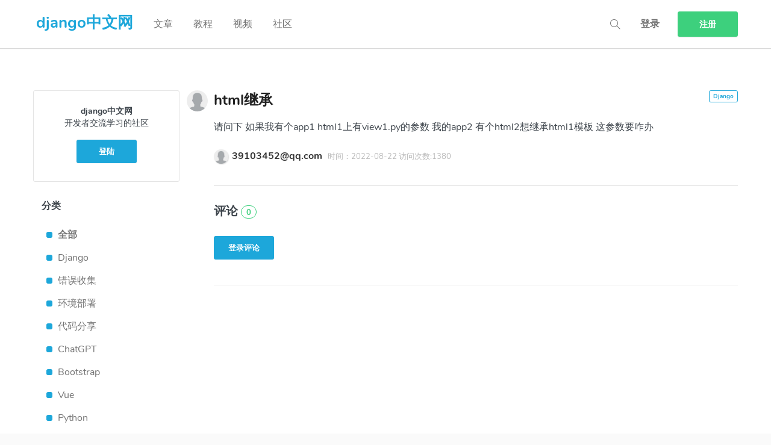

--- FILE ---
content_type: text/html; charset=utf-8
request_url: https://www.django.cn/forum/forum-21295.html
body_size: 4865
content:

<!DOCTYPE html>
<html lang="zh">
<head>
    <meta charset="utf-8">
    <meta http-equiv="X-UA-Compatible" content="IE=edge">
    <meta name="viewport" content="width=device-width, initial-scale=1">
    <meta name="baidu-site-verification" content="TcPgCnDcOJ" />
    <link rel="apple-touch-icon" href="/static/images/icon-touch.png">
    <link rel="icon" sizes="192x192" href="/static/images/icon-touch.png">
    <link rel="shortcut icon" href="/static/images/favicon.ico">
    
    <title>html继承-Django,Django中文网！</title>
    <meta name="keywords" content="html继承,django"/>
    <meta name="description" content="html继承"/>

    <meta name="theme-color" content="#ffffff">
    <link href="/static/css/fonts.css" rel="stylesheet">
    <link href="/static/css/bootstrap.min.css" rel="stylesheet">
    <link href="/static/css/toastr.min.css" rel="stylesheet"/>
    <link href="/static/css/app.css" rel="stylesheet">
    <link href="/static/css/font-awesome.min.css" rel="stylesheet">
     
    <script src="/static/js/jquery.min.js"></script>
    <script src="/static/js/bootstrap.min.js"></script>
    <script src="/static/js/highlight.min.js"></script>
    <script src="/static/js/toastr.min.js"></script>

   <script>
var _hmt = _hmt || [];
(function() {
  var hm = document.createElement("script");
  hm.src = "https://hm.baidu.com/hm.js?9b0ccd50ff8935f331889174a8280dc2";
  var s = document.getElementsByTagName("script")[0]; 
  s.parentNode.insertBefore(hm, s);
})();
</script>

</head>
<body>
<div class="modal fade" id="confirm-delete" tabindex="-1" role="dialog" aria-hidden="true">
    <div class="modal-dialog">
        <div class="modal-content">
            <div class="modal-header">
                <button type="button" class="close" data-dismiss="modal" aria-hidden="true">×</button>
                <div style='text-align: center;font-size: 20px'>确定删除?</div>
            </div>
            <div class="modal-footer">
                <form action="/comment/" method="POST" id='delete_comment' style='float: left'>
                    <input type="hidden" name="csrfmiddlewaretoken" value="UaD6HlyV90y2o4fvvhWHLgqCQpiGN9ZjyZl86ig3Rktc6SpLvCu4XyGeGPSdx7pK">
                    <input type="hidden" name="tag">
                    <input type="hidden" name="aid">
                    <input type="hidden" name="id">
                    <input type="hidden" name="method" value='delete'>
                    <input type='button' class="btn btn-danger btn-ok" id='btn_delete_comment' value='删除'></input>
                </form>
                <!-- <a class="btn btn-danger btn-ok"><span>删除</span></a> -->
                <button type="button" class="btn btn-default" data-dismiss="modal"><span>取消</span></button>
            </div>
        </div>
    </div>
</div>


    <div class="page__wrapper page--landing">
   
    <header class="header--main animate-search">

    
    <div class="container-fluid">
        <nav class="nav--main">
            <div class="nav__logo">
                <a href="/">
                    <span>Django中文网</span>
                </a>
            </div>

            
                <ul class="nav__items nav__items--right">
                    <li class="nav__item">
                        <a href="/search/" class="search-trigger icon-magnifier"></a>
                    </li>
                    <li id="login" class="nav__item">
                        <a href="/user/login/">
                            登录
                        </a>
                    </li>
                    <li id="register" class="nav__item">
                        <a href="/user/register/">
                            <span class="btn btn-success">注册</span>
                        </a>
                    </li>
                </ul>

            

            <ul class="nav__items nav__items--left">
                <li class="nav__item nav__item--main">
                    <a  href="/article/" class="articles ">
                        文章
                    </a>
                </li>
                 <li class="nav__item nav__item--main">
                    <a href="/course/" class="posts ">
                        教程
                    </a>
                </li>
                <li class="nav__item nav__item--main">
                    <a href="/video/" class="posts ">
                        视频
                    </a>
                </li>
                <li class="nav__item nav__item--main">
                     <a href="/forum/" class="posts ">
                        社区
                    </a>
                </li>
            </ul>


        </nav> <!-- .nav--main -->
    </div>


    <a href="#0" class="nav-trigger icon-menu"></a>

    <div id="search" class="main-search">
    <div class="container-fluid">
        <form id="search-form-top" class="form__search" action="/search/" method="GET">
        <input type="search" name="search" placeholder="Search..." value="" autocomplete="off" required>

</form>

        <div class="search-suggestions">

        </div>
        <a href="#0" class="close text-replace">Close Form</a>
    </div>
</div> <!-- .main-search -->
</header>

<div class="cover-layer"></div> <!-- cover main content when search form is open -->


    
    <main class="main-content" id='main_content'>

        <div class="content-wrapper">
            <div class="container-fluid">

                <div class="row">

                    <aside class="col-md-3 post__links hidden-xs hidden-sm">
                        
                            <div class="recruitment-card">
                                <p><b>django中文网</b>
                                    <br>开发者交流学习的社区
                                    <br>
                                </p>
                                <a href="/user/login/" class="btn btn-primary">登陆</a>
                            </div>
                        
                        <section class="section">
                            <div class="section__title">
                                <h3>分类</h3>
                            </div>
                            <div class="section__content">
                                <ul class="list-group categories">
                                    <li>
                                        <a href="/forum/" class="list-group-item">
                                            <div  class="category__name active" >
                                                全部
                                            </div>
                                        </a>
                                    </li>
                                    
                                        <li>
                                            <a href="/forum/?category=Django" class="list-group-item">
                                                <div class="category__name" >
                                                    Django
                                                </div>
                                            </a>
                                        </li>
                                    
                                        <li>
                                            <a href="/forum/?category=错误收集" class="list-group-item">
                                                <div class="category__name" >
                                                    错误收集
                                                </div>
                                            </a>
                                        </li>
                                    
                                        <li>
                                            <a href="/forum/?category=环境部署" class="list-group-item">
                                                <div class="category__name" >
                                                    环境部署
                                                </div>
                                            </a>
                                        </li>
                                    
                                        <li>
                                            <a href="/forum/?category=代码分享" class="list-group-item">
                                                <div class="category__name" >
                                                    代码分享
                                                </div>
                                            </a>
                                        </li>
                                    
                                        <li>
                                            <a href="/forum/?category=ChatGPT" class="list-group-item">
                                                <div class="category__name" >
                                                    ChatGPT
                                                </div>
                                            </a>
                                        </li>
                                    
                                        <li>
                                            <a href="/forum/?category=Bootstrap" class="list-group-item">
                                                <div class="category__name" >
                                                    Bootstrap
                                                </div>
                                            </a>
                                        </li>
                                    
                                        <li>
                                            <a href="/forum/?category=Vue" class="list-group-item">
                                                <div class="category__name" >
                                                    Vue
                                                </div>
                                            </a>
                                        </li>
                                    
                                        <li>
                                            <a href="/forum/?category=Python" class="list-group-item">
                                                <div class="category__name" >
                                                    Python
                                                </div>
                                            </a>
                                        </li>
                                    
                                        <li>
                                            <a href="/forum/?category=AdminUI" class="list-group-item">
                                                <div class="category__name" >
                                                    AdminUI
                                                </div>
                                            </a>
                                        </li>
                                    
                                        <li>
                                            <a href="/forum/?category=站务公告" class="list-group-item">
                                                <div class="category__name" >
                                                    站务公告
                                                </div>
                                            </a>
                                        </li>
                                    
                                </ul>
                            </div>
                        </section>
                    </aside>
                    <div class="col-md-9">
                        <div class="alert" hidden="">
                            <div class="loader loader-page" hidden="">
                                <div class="loader-container">
                                    <div class="spinner">
                                        <div class="checkmark draw"></div>
                                        <div class="cross draw"></div>
                                    </div>
                                </div>
                            </div>
                            <div class="message"></div>
                        </div>


                        <article class="post discussion">
                            <!--<a href="https://jq.qq.com/?_wv=1027&k=0kNpqlZH" target="_blank"><img src="/static/img/web2.jpg"></a><br >-->
                            <div class="post__header">
                                
                                <!-- <span class="post__category react hidden-xs" data-type="react"></span> -->
                                <a href="/forum/?category=Django"
                                   class="post__category react hidden-xs" data-type="Django"></a>
                                <div class="post__left">
                                    <span class="post__author"
                                          style="background-image: url(/media/avatar/default.gif)"></span>
                                </div>
                                <div class="post__title" style="padding-bottom: 10px;">
                                    <h4 style="font-size:24px;font-weight: bold">
                                        html继承
                                    </h4>
                                </div>
                            </div>
                            <div class="post__body">
                                <div class="comment__text">
                                    <p>请问下  如果我有个app1 html1上有view1.py的参数
我的app2 有个html2想继承html1模板   这参数要咋办</p>
                                </div>
                            </div>
                            <div class="post__footer">
                                <div class="comment__user">
                                    <a href="/user/forum/39103452@qq.com/" class="image-wrapper">
                                        <div class="comment__user-avatar"
                                             style="background-image: url(/media/avatar/default.gif)"></div>
                                    </a>
                                    <div class="user-name--left">
                                        <div class="comment__user-badge">
                                            <a href="/user/forum/39103452@qq.com/" class="neon">
                                                39103452@qq.com
                                            </a>
                                        </div>
                                        <time>时间：2022-08-22 访问次数:1380   </time>
                                    </div>
                                    <div class="post__footer-item visible-xs-block">
                                        <span class="post__category react" data-type="Django"></span>
                                    </div>
                                </div>
                            </div>
                            <div class="divider"></div>
                            <section id="comments">
                                <div class="comments__container">
                                    <h3>评论 <span class="comment__count">0</span></h3>
                                    
                                        <div class="comment__add">
                                            <div class="login-card">
                                                <a href="/user/login"
                                                   class="btn btn-primary btn-login"><span>登录评论</span></a>
                                            </div>
                                        </div>
                                    
                                    <div id="markdown">
                                        
<div class="comments__list-wrapper">
<div id="comment__preview" style="display: none"></div>
<ul class="comments__list">
    
</ul>
</div>

                                    </div>
                                </div>
                            </section>
                        </article>
                    </div>
                </div>
            </div>
        </div>

    </main>
    <style type="text/css">
        @media only screen and (min-width: 1170px) {
            #main_content {
                padding-top: 80px;
            }
        }

        #main_content {
            background: #fff;
            padding-top: 80px;
        }

        #markdown p {
            word-break: normal;
            white-space: pre-wrap;
            word-wrap: break-word;
        }
    </style>

    
    <link href="/static/css/markdown.css" rel="stylesheet">


    <script>
        $('#btn-delete').unbind()
    </script>

    
    <footer>
	 <h3>加入Django中文交流社区，分享交流，携手同行</h3>

	  <ul class="list-inline">
				<li><a href="/" class="neon">首 页</a></li>
				<li><a href="/article/" class="neon">文 章</a></li>
                <li><a href="/course/" class="neon">教 程</a></li>
                <li><a href="/video/" class="neon">视 频</a></li>
				<li><a href="/forum/" class="neon">社 区</a></li>
				<li><a href="/about/" class="neon">关于我们</a></li>
				<li><a href="/contact/" class="neon">联系我们</a></li>

	  </ul>

		<p class="copyright">Copyright © 2018 <a href="http://www.django.cn/" target="_blank">django.cn</a>
			<span class="second-line">All Rights Reserved.</span><br />
            Powered by <a href="https://www.django.cn">Django3</a><br />
           <a href="https://beian.miit.gov.cn" target="_blank">备案号：湘ICP备17023990号-1</a>
		</p>
</footer>

</div>

    <!-- JavaScripts -->

    <script type="text/javascript">

  $('#confirm-delete').on('show.bs.modal', function (event) {
  var button = $(event.relatedTarget) // Button that triggered the modal
  // var recipient = button.data('whatever') // Extract info from data-* attributes
  // If necessary, you could initiate an AJAX request here (and then do the updating in a callback).
  // Update the modal's content. We'll use jQuery here, but you could use a data binding library or other methods instead.
  var aid = button.data('aid')
  var id = button.data('id')
  var tag = button.data('tag')
  var modal = $(this)
  // modal.find('.modal-title').text('New message to ' + recipient)
  modal.find('input[name="aid"]').val(aid)
  modal.find('input[name="id"]').val(id)
  modal.find('input[name="tag"]').val(tag)

  // console.log('ok')
})

  // btn_delete_comment
  $('#btn_delete_comment').click(function(event){
    // var form = new FormData(document.getElementById("delete_comment"))
    // var pwd1 = $('#change-pwd [name="password1"]').val()
    console.log('in comment delete')
    var aid = $('#delete_comment [name="aid"]').val()
    var id = $('#delete_comment [name="id"]').val()
    var tag = $('#delete_comment [name="tag"]').val()
    var token = $('#delete_comment [name="csrfmiddlewaretoken"]').val()
    if(!tag){
        return
    }

    var form = new FormData();
    form.append("id", 'id');
    form.append("csrfmiddlewaretoken", token);
    form.append('method','delete')

        $.ajax({
            type: 'POST',
            url: '/comment/'+id+'/',
            // data:'json',
            processData: false,
            contentType: false,
            data: form,
            success: function(response) {
                if(tag == 'forum'){
                    window.location.href = '/forum/forum-'+aid+'.html';
                }
                if(tag == 'article'){
                    window.location.href = '/article/show-'+aid+'.html';
                }
                if(tag == 'course'){
                    window.location.href = '/course/show-'+aid+'.html';
                }
            }
        })
  })
</script>
 <script src="/static/js/bundle.js"></script>
<script>
(function(){
    var bp = document.createElement('script');
    var curProtocol = window.location.protocol.split(':')[0];
    if (curProtocol === 'https') {
        bp.src = 'https://zz.bdstatic.com/linksubmit/push.js';
    }
    else {
        bp.src = 'http://push.zhanzhang.baidu.com/push.js';
    }
    var s = document.getElementsByTagName("script")[0];
    s.parentNode.insertBefore(bp, s);
})();
</script>
</body>
</html>


--- FILE ---
content_type: text/css
request_url: https://www.django.cn/static/css/fonts.css
body_size: 724
content:
@font-face {
  font-family: 'Nunito';
  font-style: normal;
  font-weight: 300;
  src: local('Nunito Light'), local('Nunito-Light'), url(../fonts/1tihc9yag0wq3ldo9cw0vqcwcynf_cdxxwclxiixg1c.ttf) format('truetype');
}
@font-face {
  font-family: 'Nunito';
  font-style: normal;
  font-weight: 400;
  src: local('Nunito Regular'), local('Nunito-Regular'), url(../fonts/kpi87qy2ce-mk2znkb-r0g.ttf) format('truetype');
}
@font-face {
  font-family: 'Nunito';
  font-style: normal;
  font-weight: 700;
  src: local('Nunito Bold'), local('Nunito-Bold'), url(../fonts/tttucfj272gbgskaoad7kqcwcynf_cdxxwclxiixg1c.ttf) format('truetype');
}
@font-face {
  font-family: 'Nunito';
  font-style: normal;
  font-weight: 900;
  src: local('Nunito Black'), local('Nunito-Black'), url(../fonts/cj2facsp9lfhbctu5gj2wkcwcynf_cdxxwclxiixg1c.ttf) format('truetype');
}


--- FILE ---
content_type: text/css
request_url: https://www.django.cn/static/css/app.css
body_size: 35680
content:
@charset "UTF-8";a,abbr,acronym,address,applet,article,aside,audio,b,big,blockquote,body,button,canvas,caption,center,cite,dd,del,details,dfn,div,dl,dt,em,embed,fieldset,figcaption,figure,footer,form,h1,h2,h3,h4,h5,h6,header,hgroup,html,i,iframe,img,ins,kbd,label,legend,li,mark,menu,nav,object,ol,output,p,pre,q,ruby,s,samp,section,small,span,strike,strong,sub,summary,sup,table,tbody,td,tfoot,th,thead,time,tr,tt,u,ul,var,video{margin:0;padding:0;border:0;vertical-align:baseline}article,aside,details,figcaption,figure,footer,header,hgroup,main,menu,nav,section{display:block}ol,ul{list-style:none}blockquote,q{quotes:none}blockquote:after,blockquote:before,q:after,q:before{content:"";content:none}table{border-collapse:collapse;border-spacing:0}blockquote,h1,h2,h3,h4,h5,h6,p{word-break:break-word}a:active,a:focus,a:hover,a:visited{text-decoration:none}@font-face{font-family:simple-line-icons;src:url(../fonts/Simple-Line-Icons.eot?v=2.4.0);src:url(../fonts/Simple-Line-Icons.eot?v=2.4.0#iefix) format("embedded-opentype"),url(../fonts/Simple-Line-Icons.woff2?v=2.4.0) format("woff2"),url(../fonts/Simple-Line-Icons.ttf?v=2.4.0) format("truetype"),url(../fonts/Simple-Line-Icons.woff?v=2.4.0) format("woff"),url(../fonts/Simple-Line-Icons.svg?v=2.4.0#simple-line-icons) format("svg");font-weight:400;font-style:normal}.icon-action-redo,.icon-action-undo,.icon-anchor,.icon-arrow-down,.icon-arrow-down-circle,.icon-arrow-left,.icon-arrow-left-circle,.icon-arrow-right,.icon-arrow-right-circle,.icon-arrow-up,.icon-arrow-up-circle,.icon-badge,.icon-bag,.icon-ban,.icon-basket,.icon-basket-loaded,.icon-bell,.icon-book-open,.icon-briefcase,.icon-bubble,.icon-bubbles,.icon-bulb,.icon-calculator,.icon-calendar,.icon-call-end,.icon-call-in,.icon-call-out,.icon-camera,.icon-camrecorder,.icon-chart,.icon-check,.icon-chemistry,.icon-clock,.icon-close,.icon-cloud-download,.icon-cloud-upload,.icon-compass,.icon-control-end,.icon-control-forward,.icon-control-pause,.icon-control-play,.icon-control-rewind,.icon-control-start,.icon-credit-card,.icon-crop,.icon-cup,.icon-cursor,.icon-cursor-move,.icon-diamond,.icon-direction,.icon-directions,.icon-disc,.icon-dislike,.icon-doc,.icon-docs,.icon-drawer,.icon-drop,.icon-earphones,.icon-earphones-alt,.icon-emotsmile,.icon-energy,.icon-envelope,.icon-envelope-letter,.icon-envelope-open,.icon-equalizer,.icon-event,.icon-exclamation,.icon-eye,.icon-eyeglass,.icon-feed,.icon-film,.icon-fire,.icon-flag,.icon-folder,.icon-folder-alt,.icon-frame,.icon-game-controller,.icon-ghost,.icon-globe,.icon-globe-alt,.icon-graduation,.icon-graph,.icon-grid,.icon-handbag,.icon-heart,.icon-home,.icon-hourglass,.icon-info,.icon-key,.icon-layers,.icon-like,.icon-link,.icon-list,.icon-location-pin,.icon-lock,.icon-lock-open,.icon-login,.icon-logout,.icon-loop,.icon-magic-wand,.icon-magnet,.icon-magnifier,.icon-magnifier-add,.icon-magnifier-remove,.icon-map,.icon-menu,.icon-microphone,.icon-minus,.icon-mouse,.icon-music-tone,.icon-music-tone-alt,.icon-mustache,.icon-note,.icon-notebook,.icon-options,.icon-options-vertical,.icon-organization,.icon-paper-clip,.icon-paper-plane,.icon-paypal,.icon-pencil,.icon-people,.icon-phone,.icon-picture,.icon-pie-chart,.icon-pin,.icon-plane,.icon-playlist,.icon-plus,.icon-power,.icon-present,.icon-printer,.icon-puzzle,.icon-question,.icon-refresh,.icon-reload,.icon-rocket,.icon-screen-desktop,.icon-screen-smartphone,.icon-screen-tablet,.icon-settings,.icon-share,.icon-share-alt,.icon-shield,.icon-shuffle,.icon-size-actual,.icon-size-fullscreen,.icon-social-behance,.icon-social-dribbble,.icon-social-dropbox,.icon-social-facebook,.icon-social-foursqare,.icon-social-github,.icon-social-google,.icon-social-instagram,.icon-social-linkedin,.icon-social-pinterest,.icon-social-reddit,.icon-social-skype,.icon-social-soundcloud,.icon-social-spotify,.icon-social-steam,.icon-social-stumbleupon,.icon-social-tumblr,.icon-social-twitter,.icon-social-vkontakte,.icon-social-youtube,.icon-speech,.icon-speedometer,.icon-star,.icon-support,.icon-symbol-female,.icon-symbol-male,.icon-tag,.icon-target,.icon-trash,.icon-trophy,.icon-umbrella,.icon-user,.icon-user-female,.icon-user-follow,.icon-user-following,.icon-user-unfollow,.icon-vector,.icon-volume-1,.icon-volume-2,.icon-volume-off,.icon-wallet,.icon-wrench{font-family:simple-line-icons;speak:none;font-style:normal;font-weight:400;font-variant:normal;text-transform:none;line-height:1;-webkit-font-smoothing:antialiased;-moz-osx-font-smoothing:grayscale}.icon-user:before{content:"\e005"}.icon-people:before{content:"\e001"}.icon-user-female:before{content:"\e000"}.icon-user-follow:before{content:"\e002"}.icon-user-following:before{content:"\e003"}.icon-user-unfollow:before{content:"\e004"}.icon-login:before{content:"\e066"}.icon-logout:before{content:"\e065"}.icon-emotsmile:before{content:"\e021"}.icon-phone:before{content:"\e600"}.icon-call-end:before{content:"\e048"}.icon-call-in:before{content:"\e047"}.icon-call-out:before{content:"\e046"}.icon-map:before{content:"\e033"}.icon-location-pin:before{content:"\e096"}.icon-direction:before{content:"\e042"}.icon-directions:before{content:"\e041"}.icon-compass:before{content:"\e045"}.icon-layers:before{content:"\e034"}.icon-menu:before{content:"\e601"}.icon-list:before{content:"\e067"}.icon-options-vertical:before{content:"\e602"}.icon-options:before{content:"\e603"}.icon-arrow-down:before{content:"\e604"}.icon-arrow-left:before{content:"\e605"}.icon-arrow-right:before{content:"\e606"}.icon-arrow-up:before{content:"\e607"}.icon-arrow-up-circle:before{content:"\e078"}.icon-arrow-left-circle:before{content:"\e07a"}.icon-arrow-right-circle:before{content:"\e079"}.icon-arrow-down-circle:before{content:"\e07b"}.icon-check:before{content:"\e080"}.icon-clock:before{content:"\e081"}.icon-plus:before{content:"\e095"}.icon-minus:before{content:"\e615"}.icon-close:before{content:"\e082"}.icon-event:before{content:"\e619"}.icon-exclamation:before{content:"\e617"}.icon-organization:before{content:"\e616"}.icon-trophy:before{content:"\e006"}.icon-screen-smartphone:before{content:"\e010"}.icon-screen-desktop:before{content:"\e011"}.icon-plane:before{content:"\e012"}.icon-notebook:before{content:"\e013"}.icon-mustache:before{content:"\e014"}.icon-mouse:before{content:"\e015"}.icon-magnet:before{content:"\e016"}.icon-energy:before{content:"\e020"}.icon-disc:before{content:"\e022"}.icon-cursor:before{content:"\e06e"}.icon-cursor-move:before{content:"\e023"}.icon-crop:before{content:"\e024"}.icon-chemistry:before{content:"\e026"}.icon-speedometer:before{content:"\e007"}.icon-shield:before{content:"\e00e"}.icon-screen-tablet:before{content:"\e00f"}.icon-magic-wand:before{content:"\e017"}.icon-hourglass:before{content:"\e018"}.icon-graduation:before{content:"\e019"}.icon-ghost:before{content:"\e01a"}.icon-game-controller:before{content:"\e01b"}.icon-fire:before{content:"\e01c"}.icon-eyeglass:before{content:"\e01d"}.icon-envelope-open:before{content:"\e01e"}.icon-envelope-letter:before{content:"\e01f"}.icon-bell:before{content:"\e027"}.icon-badge:before{content:"\e028"}.icon-anchor:before{content:"\e029"}.icon-wallet:before{content:"\e02a"}.icon-vector:before{content:"\e02b"}.icon-speech:before{content:"\e02c"}.icon-puzzle:before{content:"\e02d"}.icon-printer:before{content:"\e02e"}.icon-present:before{content:"\e02f"}.icon-playlist:before{content:"\e030"}.icon-pin:before{content:"\e031"}.icon-picture:before{content:"\e032"}.icon-handbag:before{content:"\e035"}.icon-globe-alt:before{content:"\e036"}.icon-globe:before{content:"\e037"}.icon-folder-alt:before{content:"\e039"}.icon-folder:before{content:"\e089"}.icon-film:before{content:"\e03a"}.icon-feed:before{content:"\e03b"}.icon-drop:before{content:"\e03e"}.icon-drawer:before{content:"\e03f"}.icon-docs:before{content:"\e040"}.icon-doc:before{content:"\e085"}.icon-diamond:before{content:"\e043"}.icon-cup:before{content:"\e044"}.icon-calculator:before{content:"\e049"}.icon-bubbles:before{content:"\e04a"}.icon-briefcase:before{content:"\e04b"}.icon-book-open:before{content:"\e04c"}.icon-basket-loaded:before{content:"\e04d"}.icon-basket:before{content:"\e04e"}.icon-bag:before{content:"\e04f"}.icon-action-undo:before{content:"\e050"}.icon-action-redo:before{content:"\e051"}.icon-wrench:before{content:"\e052"}.icon-umbrella:before{content:"\e053"}.icon-trash:before{content:"\e054"}.icon-tag:before{content:"\e055"}.icon-support:before{content:"\e056"}.icon-frame:before{content:"\e038"}.icon-size-fullscreen:before{content:"\e057"}.icon-size-actual:before{content:"\e058"}.icon-shuffle:before{content:"\e059"}.icon-share-alt:before{content:"\e05a"}.icon-share:before{content:"\e05b"}.icon-rocket:before{content:"\e05c"}.icon-question:before{content:"\e05d"}.icon-pie-chart:before{content:"\e05e"}.icon-pencil:before{content:"\e05f"}.icon-note:before{content:"\e060"}.icon-loop:before{content:"\e064"}.icon-home:before{content:"\e069"}.icon-grid:before{content:"\e06a"}.icon-graph:before{content:"\e06b"}.icon-microphone:before{content:"\e063"}.icon-music-tone-alt:before{content:"\e061"}.icon-music-tone:before{content:"\e062"}.icon-earphones-alt:before{content:"\e03c"}.icon-earphones:before{content:"\e03d"}.icon-equalizer:before{content:"\e06c"}.icon-like:before{content:"\e068"}.icon-dislike:before{content:"\e06d"}.icon-control-start:before{content:"\e06f"}.icon-control-rewind:before{content:"\e070"}.icon-control-play:before{content:"\e071"}.icon-control-pause:before{content:"\e072"}.icon-control-forward:before{content:"\e073"}.icon-control-end:before{content:"\e074"}.icon-volume-1:before{content:"\e09f"}.icon-volume-2:before{content:"\e0a0"}.icon-volume-off:before{content:"\e0a1"}.icon-calendar:before{content:"\e075"}.icon-bulb:before{content:"\e076"}.icon-chart:before{content:"\e077"}.icon-ban:before{content:"\e07c"}.icon-bubble:before{content:"\e07d"}.icon-camrecorder:before{content:"\e07e"}.icon-camera:before{content:"\e07f"}.icon-cloud-download:before{content:"\e083"}.icon-cloud-upload:before{content:"\e084"}.icon-envelope:before{content:"\e086"}.icon-eye:before{content:"\e087"}.icon-flag:before{content:"\e088"}.icon-heart:before{content:"\e08a"}.icon-info:before{content:"\e08b"}.icon-key:before{content:"\e08c"}.icon-link:before{content:"\e08d"}.icon-lock:before{content:"\e08e"}.icon-lock-open:before{content:"\e08f"}.icon-magnifier:before{content:"\e090"}.icon-magnifier-add:before{content:"\e091"}.icon-magnifier-remove:before{content:"\e092"}.icon-paper-clip:before{content:"\e093"}.icon-paper-plane:before{content:"\e094"}.icon-power:before{content:"\e097"}.icon-refresh:before{content:"\e098"}.icon-reload:before{content:"\e099"}.icon-settings:before{content:"\e09a"}.icon-star:before{content:"\e09b"}.icon-symbol-female:before{content:"\e09c"}.icon-symbol-male:before{content:"\e09d"}.icon-target:before{content:"\e09e"}.icon-credit-card:before{content:"\e025"}.icon-paypal:before{content:"\e608"}.icon-social-tumblr:before{content:"\e00a"}.icon-social-twitter:before{content:"\e009"}.icon-social-facebook:before{content:"\e00b"}.icon-social-instagram:before{content:"\e609"}.icon-social-linkedin:before{content:"\e60a"}.icon-social-pinterest:before{content:"\e60b"}.icon-social-github:before{content:"\e60c"}.icon-social-google:before{content:"\e60d"}.icon-social-reddit:before{content:"\e60e"}.icon-social-skype:before{content:"\e60f"}.icon-social-dribbble:before{content:"\e00d"}.icon-social-behance:before{content:"\e610"}.icon-social-foursqare:before{content:"\e611"}.icon-social-soundcloud:before{content:"\e612"}.icon-social-spotify:before{content:"\e613"}.icon-social-stumbleupon:before{content:"\e614"}.icon-social-youtube:before{content:"\e008"}.icon-social-dropbox:before{content:"\e00c"}.icon-social-vkontakte:before{content:"\e618"}.icon-social-steam:before{content:"\e620"}.comment__user-avatar,.profile__user-avatar,.section__user-avatar{border-radius:50%;background-size:cover;background-repeat:no-repeat;background-position:50%}*,:after,:before{box-sizing:border-box}html{font-size:62.5%}body,html{min-width:340px}body{background-color:#fff;font-family:Nunito,sans-serif;color:#3e454c}body:after{clear:both;content:"";display:table}body.nav--visible,body.notifications-visible,body.search--visible{overflow:hidden}@media only screen and (min-width:1170px){body.nav--visible,body.notifications-visible,body.search--visible{overflow:auto}}@media only screen and (min-width:768px){body{background-color:#fafafa}}*{color:inherit}:focus{outline:none!important}main{background-color:#fff}@media only screen and (min-width:768px){main{background-color:#fafafa}}p{margin-bottom:.5em;word-break:break-word}a{text-decoration:none}a,a:active,a:focus,a:hover{color:inherit}a.neon:hover{text-decoration:none;border-bottom:1px solid #ededed;color:#3dd07d}ol{list-style:decimal;margin-bottom:.5em}form{position:relative}button{background:transparent;border:none}input{font-size:1.6rem}input.valid,input.valid:focus{border:1px;border-color:#ff6860;box-shadow:inset 0 1px 1px rgba(0,0,0,.075),0 0 8px #ff6860}input.invalid,input.invalid:focus{border:1px;border-color:red;box-shadow:inset 0 1px 1px rgba(0,0,0,.075),0 0 8px red}textarea{resize:vertical}figure{max-width:100%;margin:2em 0}figure img{max-width:100%;height:auto}figure figcaption{text-align:center;margin-top:5px;color:#747474;font-size:14px}hr{margin-top:50px;margin-bottom:50px;border-top:1px solid #dedede}pre{border-radius:0}pre,pre.hljs{background:#fafafa}pre.hljs{padding-left:15px;border-left:1px solid #aec8da;font-family:monospace;font-size:12px;line-height:1.45;font-family:inconsolata,monospace;letter-spacing:.3px;word-spacing:1px;color:#191919;margin:20px 0}[class*=col-]{padding-right:0;padding-left:0}@media only screen and (min-width:768px){[class*=col-]{padding-left:15px;padding-right:15px}}.page__wrapper{overflow:hidden}.container-fluid{position:relative;max-width:1200px;height:100%}.row.no-margin:after,.row.no-margin:before{display:block}.tab-pane{margin:1.5em 0}.container{padding:1em 0}.modal-body{padding:3em}.btn{font-size:.9em;min-width:100px}.list-group-item:hover,button.list-group-item:hover{background:transparent}.list-group-inline:after{content:"";clear:both;display:block}.list-group-inline .list-group-item{float:left;width:25%}.code-tabs .btn-primary,.inline-editor .btn-primary,.quiz .btn-primary{color:#fff;border:none}.btn-default,.btn-default:hover{border:1px solid #ededed}.btn-default:hover{background-color:#ededed}.btn-centered{display:block;margin:0 auto}.btn-outline{background:transparent}.btn-outline.btn-primary{color:#1da7da}.btn-outline.btn-success{color:#3dd07d}.btn-outline.btn-danger{color:#ff6860}.btn-outline.btn-default,.btn-outline:active,.btn-outline:focus,.btn-outline:hover{color:#fff}.btn-outline.btn-default:hover{background:#fff}.btn-outline.white{color:#fff;border-color:#fff}.btn-outline.white:hover{color:#3dd07d;background:#fff}.btn-outline.white.btn-primary:hover{color:#1da7da}.btn-outline.white.btn-success:hover{color:#3dd07d}.btn-outline.white.btn-danger:hover{color:#ff6860}.clear-sm{clear:both}@media only screen and (min-width:991px){.clear-sm{clear:none}}@media only screen and (min-width:991px){.clear-md{clear:both}}.ellipsis-v,.ellipsis-v:after,.ellipsis-v:before{width:3px;height:3px;border-radius:50%;position:absolute;background-color:rgba(0,0,0,.5)}.ellipsis-v{top:50%;left:50%;margin:-1.5px 0 0 -1.5px}.ellipsis-v:after,.ellipsis-v:before{content:"";top:-5px;left:0}.ellipsis-v:after{top:auto;bottom:-5px}.ellipsis-v.white,.ellipsis-v.white:after,.ellipsis-v.white:before{background-color:#fff}.comment__user-name .badge{font-size:inherit;color:#fff;background-color:#1da7da}.user-avatar{border-radius:50%;background:#ededed;overflow:hidden}.user-avatar:before{top:50%;width:30%;height:30%;transform:translate(-50%,-50%)}.user-avatar:after,.user-avatar:before{content:"";position:absolute;left:50%;border-radius:50%;background:#bababa}.user-avatar:after{bottom:-8%;width:65%;height:35%;transform:translateX(-50%)}.col-centered{float:none;margin:0 auto}.checkbox input[type=checkbox]{position:relative;width:20px;height:20px;margin:0;visibility:hidden}.checkbox input[type=checkbox]:checked+.checkbox__tick{background-color:#1da7da}.checkbox input[type=checkbox]:checked+.checkbox__tick:after,.checkbox input[type=checkbox]:checked+.checkbox__tick:before{background-color:#fff}.checkbox label{position:relative;padding:0}.checkbox span{padding-left:1em;display:inline-block;line-height:20px;vertical-align:top}.subscription-form{padding:15px 0;margin:15px 0;text-align:center;border-top:1px solid #ededed;border-bottom:1px solid #ededed}@media only screen and (min-width:768px){.subscription-form{padding:0;margin:0;border:none;float:right}}.checkbox__toggle input[type=checkbox]{height:0;width:0;visibility:hidden}.checkbox__toggle label{padding:10px 0;color:#878787;font-weight:400;cursor:pointer}.checkbox__toggle label .subscribe__button{display:inline-block;vertical-align:middle;text-indent:-9999px;width:36px;height:20px;background:#bababa;border-radius:40px;position:relative;padding:0;margin-left:10px}.checkbox__toggle label .subscribe__button:after{content:"";position:absolute;top:2px;left:2px;width:16px;height:16px;background:#fff;border-radius:50%;transition:.3s}.checkbox__toggle input:checked+label .subscribe__button{background:#1da7da}.checkbox__toggle input:checked+label .subscribe__button:after{left:calc(100% - 2px);transform:translateX(-100%)}.checkbox__toggle input:disabled+label{opacity:.6;cursor:not-allowed}.checkbox__toggle label:active .subscribe__button:after{width:20px}@media only screen and (min-width:768px){.section--posts .subscribe__button{margin-right:15px}}.checkbox__custom{position:absolute;top:0;left:0;width:20px;height:20px}.checkbox__star{overflow:hidden}.checkbox__tick{background-color:#bababa;border-radius:4px;transition:rotate .3s ease-in}.checkbox__tick:before{content:"";width:3px;height:7px;position:absolute;top:8px;left:5px;transform:rotate(-45deg)}.checkbox__tick:after{content:"";width:3px;height:11px;position:absolute;top:4px;left:10px;transform:rotate(45deg)}.input-group{border:2px solid #ededed;border-radius:4px}.input-group:hover{border-color:#ededed}.has-error .input-group{border-color:#ff6860}.input-group-addon{border-radius:0}.input-group-addon i{font-size:18px}.input-group-addon,.input-group-btn,.input-group .form-control{border-width:0}input.form-control,label{padding:1em;height:auto}label{padding:1em 1.25em}.has-error .input-group-addon{background-color:#ff6860;border-color:#ff6860;color:#fff}.btn-link{display:inline-block;width:100%;color:#bababa;text-align:center;cursor:pointer}.btn-link:hover{color:#414141;text-decoration:none}.comment__user-avatar,.profile__user-avatar,.section__user-avatar{display:inline-block;vertical-align:middle}.profile__user-avatar{width:80px;height:80px}.comment__user-avatar,.section__user-avatar{width:30px;height:30px}#confirm-delete .modal-dialog{width:300px}#confirm-delete .modal-footer,#confirm-delete .modal-title{text-align:center}@media only screen and (min-width:768px){#illustration-image-list .modal-dialog--big{width:90%}}@media only screen and (min-width:768px){#cover-image-list .modal-dialog--big{width:70%}}.modal-footer,.modal-header{border:none;padding:1.5em}.section-header{text-align:center;margin:30px 0}.section-header h2{position:relative;display:inline-block;padding-bottom:10px}.section-header h2:before{content:"";position:absolute;bottom:0;left:50%;width:70px;height:2px;background:#3dd07d;transform:translateX(-50%)}.section-header span{color:#bababa;text-transform:lowercase}.section-header .underline{margin:0 auto 6em;background-color:#3dd07d;width:100px;height:2px}.section-header .section-header__subheading{margin-top:30px;color:#bababa}@media only screen and (min-width:768px){.section-header{margin:0 0 60px}}.hero-content{padding:90px 15px}.hero-content h2{color:#fff;font-size:36px;margin-bottom:20px}@media only screen and (min-width:768px){.hero-content h2{margin-top:60px}}.hero-content p{margin-bottom:30px;color:#fff;font-size:18px}@media only screen and (min-width:768px){.hero-content p{font-size:22px}}.hero-content .col-md-5{text-align:center}@media only screen and (min-width:768px){.hero-content .col-md-5{text-align:left}}.hero-content .btn{padding:12px 15px}@media only screen and (min-width:768px){.hero-content{padding:100px 0 170px}}.stack-sm>span{padding:14px}@media only screen and (max-width:768px){.stack-sm>span{display:block;padding:10px 0}}.close{opacity:.4}.dropdown-menu i{margin-right:8px}.caret{margin:0}.caret-up{transform:rotate(180deg)}.caret-white{border-top-color:#fff}.top-offset{padding-top:60px}.rank{position:absolute;top:-60px;width:120px;height:120px;left:50%;right:auto;transform:translateX(-50%);border:3px solid #fff;z-index:1;border-radius:50%;background-color:#f3ac00;color:#fff;font-size:40px;font-weight:700;line-height:120px;text-align:center}.vip-wrapper{background:linear-gradient(0deg,#6044b4,#3867bb)}.vip-wrapper .post{border:none;margin-bottom:0;padding-top:55px;box-shadow:0 0 25px rgba(0,0,0,.2),0 -78px 0 #18366b}.vip-wrapper .post .post__title h1{margin-top:0;margin-bottom:40px}.vip-wrapper .post .section__user-avatar{width:38px;height:38px}.vip-wrapper .post p{font-size:16px}.vip-wrapper .post ul{margin:0;list-style:none}.vip-wrapper .post a.user{border:none}.post.post--rank .post__header{padding:0}.animated{animation-duration:1s;animation-fill-mode:both}.fadeInUp{animation-name:fadeInUp}@keyframes articleScale{30%,70%{transform:scaleX(1) translateY(20px)}}@keyframes articleBodyScale{30%{transform:scaleY(1) translateY(0)}70%{transform:scaleY(1) translateY(0)}}@keyframes transformTags{20%{transform:translate(0)}80%{transform:translate(0)}}@keyframes rowScale{30%{transform:scaleX(0)}40%{transform:scaleX(1)}70%{transform:scaleX(0)}}@keyframes toggleCircle{20%{opacity:0}80%{opacity:0}}@keyframes toggleText{20%{transform:scaleY(0);height:0}80%{transform:scaleY(0);height:0}}@keyframes toggleArticleText{30%{opacity:1}70%{opacity:1}}@keyframes titleOpacity{30%{opacity:1}70%{opacity:1}}@keyframes slideLeft{to{transform:translateX(-180px)}}@keyframes fadeInUp{25%,80%{opacity:1;transform:translateY(20px)}to{opacity:0;transform:translateY(20px)}}@keyframes flyInRightLong{30%{opacity:0;transform:translate(100%)}40%,to{opacity:1;transform:none}}@keyframes flyInRight{40%{opacity:0;transform:translate(100%)}50%,to{opacity:1;transform:none}}@keyframes fadeOut{4%,20%{opacity:1}26%,to{opacity:0}}@keyframes fadeOutSpin{64%,94%{opacity:1}55%,to{opacity:0}}@keyframes pulse{20%,24%,28%,32%,36%,40%,44%{transform:translate(-50%,-50%) scaleX(1)}22%,26%,34%,42%{transform:translate(-50%,-50%) scale3d(1.06,1.06,1.06)}}@keyframes appearLeft{30%,40%,50%,80%{animation-timing-function:ease-in-out}10%,40%{opacity:1;transform:translate(-40%,10%) scale3d(.35,.35,.35) rotate(-10deg)}50%{opacity:0}}@keyframes appearTop{30%,40%,50%,80%{animation-timing-function:ease-in-out}10%,45%{opacity:1;transform:translate(5%,-43%) scale3d(.35,.35,.35) rotate(10deg)}50%{opacity:0}}@keyframes appearRight{30%,40%,50%,80%{animation-timing-function:ease-in-out}10%,40%{opacity:1;transform:translate(40%,16%) scale3d(.35,.35,.35) rotate(10deg)}50%{opacity:0}}@keyframes disappearLeft{30%,40%,50%,80%{animation-timing-function:ease-in-out}10%,30%{opacity:1;transform:translate(-40%,10%) scale3d(.35,.35,.35) rotate(-10deg)}40%{opacity:1;transform:translate(0) scale3d(0,0,0) rotate(0)}50%,to{opacity:0}}@keyframes disappearTop{30%,40%,50%,80%{animation-timing-function:ease-in-out}10%,30%{opacity:1;transform:translate(5%,-43%) scale3d(.35,.35,.35) rotate(10deg)}40%{opacity:1;transform:translate(0) scale3d(0,0,0) rotate(0)}50%,to{opacity:0}}@keyframes disappearRight{30%,40%,50%,80%{animation-timing-function:ease-in-out}10%,30%{opacity:1;transform:translate(40%,16%) scale3d(.35,.35,.35) rotate(10deg)}40%{opacity:1;transform:translate(0) scale3d(0,0,0) rotate(0)}50%,to{opacity:0}}.browser{height:300px;background:#fafafa;border-radius:3px;overflow:hidden;position:relative}.browser .content{position:absolute;height:calc(100% - 30px);bottom:0;left:0}@media only screen and (min-width:768px){.browser{height:400px}}.square{height:15px;border-radius:3px;background:#ededed;-ms-flex:1;flex:1;margin-right:10px}.content-mask{position:absolute;width:92%;height:100%;left:4%;overflow:hidden}.post-mockup{position:absolute;top:20px;opacity:0;transform:translateY(100%);transition:transform .3s ease}.article-mockup-container{margin:20px 0}.article-mockup,.post-mockup{width:260px;border-radius:5px}.article-mockup:before,.post-mockup:before{width:100%;height:100%;background:#fff;position:absolute;top:0;left:0;content:"";transition:transform .3s ease;transform:scaleY(1) translateY(0);box-shadow:0 4px 14px rgba(0,0,0,.1);border-radius:5px}.image-mockup{position:relative;height:110px;background-color:#3dd07d;border-radius:5px 5px 0 0;text-align:center;z-index:1;font-size:30px}.image-mockup>span{font-size:70px;line-height:110px;color:hsla(0,0%,100%,.6)}.text{display:none;position:relative;transform:scaleY(1);transform-origin:top left}.content-mockup{position:relative;margin:15px;transition:transform .3s ease;overflow:hidden}.title-mockup{margin:10px 0;opacity:1;transition:opacity .2s ease;position:relative}.article-mockup .meta{position:relative;padding-bottom:15px}.article-mockup .meta .circle{position:absolute;bottom:0;right:0;width:30px;height:30px;transition:opacity .3s ease;opacity:0}.date-mockup,.tags-mockup{margin-right:10px;width:50px;height:12px;display:inline-block;vertical-align:middle;transition:transform .3s ease;position:relative}.tags-mockup{background:#66da99;transform:translate(0)}.row-mockup{position:relative;margin-bottom:10px;display:-ms-flexbox;display:flex;transform-origin:top left}.row-mockup:first-of-type{transition:all .3s ease .3s}.row-mockup:nth-of-type(2){transition:all .3s ease .6s}.row-mockup:nth-of-type(3){transition:all .3s ease .9s}.row-mockup:nth-of-type(4){transition:all .3s ease 1.2s}.row-mockup:nth-of-type(5){transition:all .3s ease 1.5s}.row-mockup:nth-of-type(6){transition:all .3s ease 1.8s}.row-mockup:nth-of-type(7){transition:all .3s ease 2.1s}.row-mockup:nth-of-type(8){transition:all .3s ease 2.4s}.row-mockup:nth-of-type(9){transition:all .3s ease 2.7s}.row-mockup:nth-of-type(10){transition:all .3s ease 3s}.row-mockup .square:last-child{margin:0}.row-mockup:nth-of-type(2) .line-number{margin-right:10px}.row-mockup:nth-of-type(3) .line-number,.row-mockup:nth-of-type(4) .line-number{margin-right:40px}.row-mockup:nth-of-type(5) .line-number{margin-right:50px}.row-mockup:nth-of-type(6) .line-number{margin-right:40px}.row-mockup .line-number{width:20px;line-height:15px;color:#bababa}.circle{width:20px;height:20px;background:#e8e8e8;border-radius:50%}.circle.user{position:relative;display:inline-block;vertical-align:middle;background:#3dd07d}.votes-mockup{-ms-flex:none;flex:none;width:30px;background:#1da7da}.comment-mockup{transform:translateX(100%)}.comment-mockup:nth-of-type(2){padding-left:20px}.comment-mockup:nth-of-type(3){padding-left:40px}.comment-mockup .square{height:12px}.comment-user{position:relative;margin-bottom:10px}.article-text{position:relative;opacity:1}.buttons{width:10px;height:10px;border-radius:50%;background:#ff6860;margin:10px 0 10px 2px;display:inline-block}.buttons:nth-child(2){background:#f3ac00}.buttons:nth-child(3){background:#3dd07d}.bar{position:absolute;top:0;left:0;width:100%;height:30px;background:#ededed;padding:0 8px;z-index:2}.search-bar{display:inline-block;width:78%;height:20px;background:#fff;border-radius:3px;margin:10px 20px;display:none}#article-animation{width:880px;left:calc(50% - 440px)}#article-animation .article-mockup-container{position:relative;width:176px;transition:transform .5s ease-in}#article-animation .article-mockup-container:first-of-type{transform:translate(0)}#article-animation .article-mockup-container:nth-of-type(2){transform:translate(176px)}#article-animation .article-mockup-container:nth-of-type(3){transform:translate(352px)}#article-animation .article-mockup-container:nth-of-type(4){transform:translate(528px)}#article-animation .article-mockup-container:nth-of-type(5){transform:translate(704px)}#article-animation .article-mockup-container:nth-of-type(3){z-index:6}#article-animation .article-mockup{position:absolute;top:0;left:-42px;transform:scale3d(.6,.6,.6) translate(0)}#article-animation .article-mockup:before{transform:scaleY(.7) translateY(-30px);box-shadow:0 4px 14px rgba(0,0,0,.1)}#article-animation .text{display:block;overflow:hidden;height:48px}#article-animation .meta .circle{opacity:1}#article-animation .article-text{opacity:0}#article-animation .article-text .row-mockup{transform:scaleX(0)}#article-animation.animated .article-mockup-container:nth-of-type(3) .article-mockup{animation:articleScale 3s}#article-animation.animated .article-mockup-container:nth-of-type(3) .article-mockup:before{animation:articleBodyScale 3s}#article-animation.animated .article-mockup-container:nth-of-type(3) .text{animation:toggleText 3s}#article-animation.animated .article-mockup-container:nth-of-type(3) .meta .circle{animation:toggleCircle 3s}#article-animation.animated .article-mockup-container:nth-of-type(3) .article-text{animation:toggleArticleText 3s}#article-animation.animated .article-mockup-container:nth-of-type(3) .article-text .row-mockup{transform:scaleX(1)}#article-animation.animated .article-mockup-container:nth-of-type(3) .title-mockup{animation:titleOpacity 3s}#post-animation{position:relative;width:260px;margin:30px auto 0}#post-animation.animated .post-mockup{animation:fadeInUp 4s infinite}#post-animation.animated .comment-mockup:nth-of-type(2){animation:flyInRightLong 4s infinite}#post-animation.animated .comment-mockup:nth-of-type(3){animation:flyInRight 4s infinite}#author-loader-wrapper{position:absolute;top:0;left:0;width:100%;height:100%;z-index:1000;opacity:0}#author-animation,#sign-up-animation{position:relative;width:260px;margin:30px auto 0;padding:40px 0}#author-animation #author-loader,#sign-up-animation #author-loader{display:block;position:relative;left:50%;top:50%;width:150px;height:150px;margin:-75px 0 0 -75px;border-radius:50%;border:3px solid transparent;border-top-color:#1da7da;z-index:1001}#author-animation #author-loader:before,#sign-up-animation #author-loader:before{content:"";position:absolute;top:5px;left:5px;right:5px;bottom:5px;border-radius:50%;border:3px solid transparent;border-top-color:#ff6860;animation:spin 3s linear infinite}#author-animation #author-loader:after,#sign-up-animation #author-loader:after{content:"";position:absolute;top:15px;left:15px;right:15px;bottom:15px;border-radius:50%;border:3px solid transparent;border-top-color:#f3ac00;animation:spin 1.5s linear infinite}#author-animation .user-avatar,#sign-up-animation .user-avatar{position:absolute;top:50%;left:50%;transform:translate(-50%,-50%);width:70px;height:70px;z-index:10}#author-animation.animated #author-loader,#sign-up-animation.animated #author-loader{animation:spin 2s linear infinite}#author-animation .article-mockup-container{position:absolute;opacity:0;transform:translate(0) scale3d(0,0,0) rotate(0)}#author-animation.animated #author-loader-wrapper{animation:fadeOut 8s infinite}#author-animation.animated .user-avatar{animation:pulse 8s infinite}#author-animation.animated .article-mockup-container:first-of-type{animation:appearLeft 8s infinite;animation-delay:1.8s}#author-animation.animated .article-mockup-container:nth-of-type(2){animation:appearTop 8s infinite;animation-delay:2.5s}#author-animation.animated .article-mockup-container:nth-of-type(3){animation:appearRight 8s infinite;animation-delay:3.2s}#sign-up-animation .article-mockup-container{position:absolute;opacity:1}#sign-up-animation .article-mockup-container:first-of-type{transform:translate(-115%,60%) scale3d(.35,.35,.35) rotate(-15deg)}#sign-up-animation .article-mockup-container:nth-of-type(2){transform:translate(5%,-100%) scale3d(.35,.35,.35) rotate(15deg)}#sign-up-animation .article-mockup-container:nth-of-type(3){transform:translate(110%,70%) scale3d(.35,.35,.35) rotate(15deg)}#sign-up-animation.animated #author-loader-wrapper{animation:fadeOutSpin 8s infinite}#sign-up-animation.animated .user-avatar{animation:pulse 8s infinite;animation-delay:.65s}#sign-up-animation.animated .article-mockup-container:first-of-type{animation:disappearLeft 8s infinite}#sign-up-animation.animated .article-mockup-container:nth-of-type(2){animation:disappearTop 8s infinite;animation-delay:.7s}#sign-up-animation.animated .article-mockup-container:nth-of-type(3){animation:disappearRight 8s infinite;animation-delay:1.4s}.nav--side .label{font-weight:700;text-transform:uppercase}textarea.newsletter-textarea::-webkit-scrollbar{width:5px}textarea.newsletter-textarea::-webkit-scrollbar-track{background:#fff}textarea.newsletter-textarea::-webkit-scrollbar-thumb{background:#bababa}textarea.newsletter-textarea::-webkit-scrollbar-thumb:window-inactive{background:hsla(0,0%,39%,.4)}.admin-panel-visible{transform:translateX(100px)!important}.admin-panel-toggler{position:absolute;top:50%;left:1em;transform:translateY(-50%);font-size:1.5em;color:#747474;cursor:pointer;display:none}@media only screen and (min-width:1170px){.admin-panel-toggler{display:block}}.nav--side{position:fixed;z-index:11;left:0;top:0;width:100%;padding:78px 0 0;background-color:#2c3136;visibility:hidden;opacity:0;max-height:100vh;overflow:hidden;transform:translateX(-100%);-webkit-font-smoothing:antialiased;-moz-osx-font-smoothing:grayscale;transition:transform .3s}.nav--side.visible{transform:translateX(0)}.nav--side>ul{padding:.6em 0}.nav--side>ul:last-of-type{padding-bottom:0}.nav--side .label,.nav--side a{display:block;padding:1em 5%}.nav--side .label{font-size:1rem;color:#656a70;letter-spacing:.1em}.nav--side a{position:relative;color:#fff;font-size:1.4rem}.nav--side ul.top-nav>li:last-of-type>a{border-bottom:none}.nav--side>ul>li>a{padding-left:calc(5% + 24px);border-bottom:1px solid #373d44}.nav--side>ul>li>a:before{content:"";font-family:Simple-Line-Icons;font-size:16px;line-height:0;color:#fff;position:absolute;left:5%;width:18px;height:18px}.nav--side>ul>li.articles>a:before{content:""}.nav--side>ul>li.flagged>a:before{content:""}.nav--side>ul>li.tags>a:before{content:""}.nav--side>ul>li.awards>a:before{content:""}.nav--side>ul>li.images>a:before{content:""}.nav--side>ul>li.users>a:before{content:""}.nav--side>ul>li.comments>a:before{content:""}.nav--side>ul>li.newsletter>a:before{content:""}.nav--side .count{position:absolute;top:50%;bottom:auto;transform:translateY(-50%);padding:.2em .4em;background-color:#ff6860;border-radius:.25em;color:#fff;font-weight:700;font-size:1.2rem;text-align:center}@media only screen and (min-width:768px){.nav--side{width:100px;min-height:100vh;visibility:visible;opacity:1;overflow:visible;max-height:none}.nav--side.nav--visible{box-shadow:none}.nav--side.is-fixed{position:fixed}.nav--side>ul{padding:0}.nav--side .label{display:none}.nav--side a{font-size:1.2rem;text-align:center}.nav--side>ul>li>a{padding:calc(2.2em + 24px) 0 2.4em}.nav--side>ul>li>a:before{left:50%;right:auto;transform:translateX(-50%);top:2.4em}.nav--side .active>a{box-shadow:inset 3px 0 0 #1da7da;background-color:#33383e}.nav--side .count{width:8px;height:8px;border-radius:50%;box-shadow:0 0 6px rgba(0,0,0,.2);padding:0;top:2em;transform:translateX(-50%);left:calc(50% + 5px);right:auto;color:transparent}}.has-children ul{position:relative;width:100%;display:none;background-color:#1c1f22}.has-children>a:after{position:absolute;right:5%;content:"";width:16px;height:16px;top:50%;bottom:auto;transform:translateY(-50%)}.has-children.selected>ul{display:block}.has-children.selected>a:after{transform:translateY(-50%) rotate(180deg)}@media only screen and (min-width:768px){.has-children{position:relative}.has-children ul{position:absolute;top:0;left:100%;width:160px;padding:0;box-shadow:0 2px 10px rgba(0,0,0,.3)}.has-children ul a{text-align:left;border:none;padding:1em}.no-touch .has-children ul a:hover{color:#1da7da}.has-children>a:after{display:none}.nav--side .has-children.selected>a{background-color:#33383e}.top-nav .has-children{position:relative;background-color:#2c3136}.top-nav .has-children>a{height:100%;padding:0 calc(1.8em + 22px) 0 calc(1.8em + 26px)!important;line-height:78px}.top-nav .has-children>a:after{display:block;right:1.8em}.top-nav .has-children ul{background-color:#1c1f22;width:200px;top:100%;right:0;left:auto;box-shadow:0 1px 10px rgba(0,0,0,.2)}.top-nav .has-children ul a{padding-left:18px!important}}.section__remove-ban{display:inline-block;margin-left:50px}.section__remove-ban button{width:auto;font-weight:400;color:#ff6860}.section__all-comments .all-comments-page__comment{padding:10px;margin-bottom:20px;position:relative}.section__all-comments .all-comments-page__comment.flagged{background-color:#fae0e0}.section__all-comments .all-comments-page__comment a.comment-is-reply{margin-bottom:10px;display:block;text-decoration:underline}.section__all-comments .all-comments-page__comment .image-wrapper{display:inline-block}.section__all-comments .all-comments-page__comment .comment__delete{position:absolute;top:10px;right:20px}textarea.newsletter-textarea{height:200px}.container-fluid.real-fluid{max-width:none}#article-body-editor-container{width:100%}.monaco-editor .inputarea{position:fixed!important;top:0!important;left:0!important}.section.add-anchor .insert__anchor{width:auto;display:inline-block;margin-right:25px;padding:5px 8px}.section.add-anchor .checkbox #open-new-tab{width:auto;height:auto}.section.add-anchor input#anchor-url{margin-top:10px;padding:.2em}.comment__edit,.comment__form,.comment__form--main{font-size:14px}.comment__edit .editor-container,.comment__form--main .editor-container,.comment__form .editor-container{border:2px solid #ededed;padding:1em}.text-modifiers .btn{display:inline-block;width:auto;color:#929292;font-size:16px;font-weight:700;text-transform:none;min-width:0}.text-modifiers .btn.make-bold span{font-weight:700}.text-modifiers .btn.make-italic span{font-style:italic}.text-modifiers .btn.make-underlined{text-decoration:underline}.text-modifiers .btn:hover{color:#1da7da}.text-modifiers .btn span{padding:.2em}.section.text-modifiers .btn{min-width:100px}.webappstudio-animation{display:none;position:relative;margin:40px auto 0;padding:56px 0 30px;font-family:Arial,Helvetica,sans-serif;background-color:#fff;max-width:778px;height:550px;overflow:hidden;background:radial-gradient(ellipse closest-side at center,#fff 70%,#fbfcfd 85%,#f4f7fa 100%);box-sizing:content-box}@media only screen and (min-width:768px){.webappstudio-animation{display:block}}.webappstudio-animation>a{position:absolute;text-decoration:none;width:100%;height:100%;top:0;left:0;z-index:20;border:none}.webappstudio-animation .limiter{position:relative;max-width:570px;margin:0 auto;text-align:center}.webappstudio-animation .limiter h6{font-weight:400;font-size:32px;color:#333a40;margin:0;text-align:center}.webappstudio-animation .limiter p{color:#333a40;font-size:16px;font-weight:400;line-height:30px;text-align:center;margin:25px auto 40px!important}.webappstudio-animation .limiter a{border-radius:5px;text-decoration:none;background-color:hsla(0,0%,100%,0);width:130px;height:49px;font-family:Arial,Helvetica,sans-serif;color:#60b4e6;font-size:16px;font-weight:400;line-height:20px;text-align:center;border:2px solid #a0d7f8;padding:15px 20px}.animation{width:800px;height:400px;margin:70px auto 0;position:relative}.animation>span{position:absolute;top:0;left:0;width:55px;height:43px;border-radius:4px}.animation .browser{position:absolute;top:0;left:0;border-radius:3px;background-color:#fff;width:302px;height:240px;box-shadow:0 1px 2px 0 #fff}.animation .box{position:absolute;bottom:180px;right:223px;width:145px;height:120px}.animation .box-top{background-color:#eff1f5;position:absolute;line-height:101px;font-size:25px;font-weight:700;color:#8c97a5;font-family:Arial,sans-serif;text-align:center;bottom:180px;right:235px;width:131px;height:101px}.animation .header-drop{opacity:0;background-color:#a5e8f0}.animation .body-drop{opacity:0;background-color:#bce4af}.animation .column-drop{opacity:0;background-color:#f4acf0}.animation .column-drop:after,.animation .column-drop:before{content:"";width:100%;height:100%;opacity:0;position:absolute;top:0;left:0;background-color:inherit}.animation .cursor{opacity:0;position:absolute;top:-120px;left:-190px;width:40px;height:20px!important}.animation.active .header-drop{opacity:1;animation:workflow-header-drop 12s infinite}.animation.active .body-drop{opacity:1;animation:workflow-body-drop 12s infinite}.animation.active .column-drop{opacity:1;animation:workflow-column-drop 12s infinite}.animation.active .column-drop:after,.animation.active .column-drop:before{animation:workflow-column-drop-before 12s infinite}.animation.active .column-drop:after{animation:workflow-column-drop-after 12s infinite}.animation.active .cursor{opacity:1;animation:workflow-cursor 12s infinite}@keyframes workflow-header-drop{0%{transform:translate(485px,135px)}6%{transform:translate(465px)}12%{transform:translate(120px,40px);width:55px;height:43px}14%,96%{transform:translate(20px,52px);width:263px;height:24px;border-radius:0;opacity:1}to{transform:translate(20px,52px);width:263px;height:24px;border-radius:0;opacity:0}}@keyframes workflow-body-drop{0%,24%{transform:translate(485px,135px)}30%{transform:translate(465px)}36%{transform:translate(120px,110px);width:55px;height:43px}38%,96%{transform:translate(19px,90px);width:264px;height:79px;border-radius:0;opacity:1}to{transform:translate(19px,90px);width:264px;height:79px;border-radius:0;opacity:0}}@keyframes workflow-column-drop{0%,48%{transform:translate(485px,135px)}54%{transform:translate(465px)}60%{transform:translate(120px,180px);width:55px;height:43px}62%,96%{transform:translate(110px,184px);width:80px;height:38px;border-radius:0;opacity:1}to{transform:translate(110px,184px);width:80px;height:38px;border-radius:0;opacity:0}}@keyframes workflow-cursor{0%,24%,48%,80%,to{transform:translate(695px,275px)}6%,18%,30%,42%,54%,66%{transform:translate(675px,140px)}12%,13%{transform:translate(330px,180px)}36%,37%{transform:translate(330px,250px)}60%,61%{transform:translate(330px,320px)}}@keyframes workflow-column-drop-before{60%{transform:translate(0);opacity:0}62%,96%{transform:translate(-92px);opacity:1}to{transform:translate(-92px);opacity:0}}@keyframes workflow-column-drop-after{60%{transform:translate(0);opacity:0}62%,96%{transform:translate(92px);opacity:1}to{transform:translate(92px);opacity:0}}footer{background-color:#fff;border-top:1px solid #ededed;padding:50px;z-index:2;position:relative;color:#484848;text-align:center}footer h3{margin-bottom:30px;margin-top:0;font-size:28px;font-weight:300;opacity:.2}footer ul{margin-bottom:24px}footer ul li{font-size:18px;color:#343434;line-height:1.6}footer p{margin-bottom:30px}footer .copyright{opacity:.5;line-height:1.7}footer .share-buttons{margin-bottom:0}footer .share-buttons li{color:#747474}footer .share-buttons li:hover{color:#343434}@media only screen and (max-width:767px){footer{padding:40px 30px}footer .footer-group{display:none}footer .bottom-nav{display:block;float:none;width:auto;margin:0;text-align:center}footer .bottom-nav a{margin:0 17px 10px 0!important;padding:0 10px}footer .bottom-nav p{width:auto}footer .second-line{display:block}}.list-inline>li{padding:0 7px}.inline-editor .toolbar span{font-weight:700;text-transform:uppercase}.inline-editor{border:1px solid #d5d5d5;box-shadow:0 1px 1px #eee;position:relative;height:400px;border-radius:2px;margin-bottom:1.5em;overflow:hidden;clear:left}.inline-editor pre{display:none}.inline-editor .toolbar{position:absolute;top:0;right:0;left:0;padding:10px;line-height:1;background-color:#e6e6e6;background-image:linear-gradient(top,#ebebeb,#e3e3e3);border-bottom:1px solid #d5d5d5;box-shadow:0 1px 1px rgba(0,0,0,.1);z-index:10;border-radius:2px 2px 0 0}.inline-editor .toolbar span{display:inline-block;margin-right:5px;padding:8px 16px;font-size:12px;text-align:center;border:1px solid #d2d2d2;background-color:hsla(0,0%,100%,.15);cursor:pointer;border-radius:3px;box-shadow:0 1px 1px hsla(0,0%,100%,.3);position:relative}.inline-editor .toolbar span.active{background-color:#fff;cursor:default;box-shadow:0 1px 1px rgba(0,0,0,.03)}.inline-editor .toolbar span.locked{text-indent:14px}.inline-editor .toolbar span.locked:before{content:"";position:absolute;top:12px;left:10px;width:12px;height:8px;border-radius:1px;background-color:#888}.inline-editor .toolbar span.locked:after{content:"";position:absolute;top:7px;left:12px;width:4px;height:5px;border:2px solid #888;border-radius:50%;box-sizing:content-box}.inline-editor .toolbar .reset{width:18px;height:21px;position:absolute;top:13px;right:15px;cursor:pointer;opacity:.6}.inline-editor .toolbar .reset:before{content:"\e099";font-family:simple-line-icons;font-size:20px;font-weight:700;color:#747474}.inline-editor .toolbar .reset:hover{opacity:.75}.inline-editor .ace_editor{position:absolute;top:50px;bottom:0;left:0;width:100%;white-space:pre;font-size:13px}.inline-editor .result{position:absolute;top:100%;left:0;width:100%;height:100%;background-color:#fff;border-radius:2px;z-index:20}.inline-editor .result iframe{position:absolute;top:0;left:0;width:100%;border-radius:2px 2px 0 0;border-bottom:1px solid #ddd}.inline-editor .result .inline-log{position:absolute;right:115px;bottom:0;left:0;font-size:14px;height:65px;margin:10px 10px 10px 15px;overflow-y:auto;overflow-x:hidden;color:#666}.inline-editor .result .inline-log::-webkit-scrollbar{width:5px}.inline-editor .result .inline-log::-webkit-scrollbar-track{background:#fff}.inline-editor .result .inline-log::-webkit-scrollbar-thumb{background:#bababa}.inline-editor .result .inline-log::-webkit-scrollbar-thumb:window-inactive{background:hsla(0,0%,39%,.4)}.inline-editor .result .error{color:#c22;font-size:12px;margin-bottom:2px}.inline-editor .result .fail,.inline-editor .result .success{position:absolute;top:0;right:0;bottom:0;left:0;background-color:#fcfcfc;z-index:10}.inline-editor .result .fail:before,.inline-editor .result .success:before{content:"✓";position:absolute;top:50%;left:50%;width:120px;height:120px;border-radius:50%;background-color:#90c27f;margin:0 0 0 -60px;color:#fff;font-size:100px;text-align:center;line-height:120px;opacity:.5;margin-top:-100px}.inline-editor .result .fail i,.inline-editor .result .success i{display:block;font-size:12px;color:#999;line-height:1.4}.inline-editor .result .fail span,.inline-editor .result .success span{position:absolute;top:50%;right:0;bottom:0;left:0;display:block;text-align:center;font-size:22px;margin-top:35px;width:100%}.inline-editor .result .fail:before{content:"×";background-color:#e14e36;line-height:124px}.inline-editor .btn{position:absolute;right:20px;bottom:20px;font-size:14px;z-index:10}pre{font-size:.8em;font-family:monospace;margin-bottom:1.5em;word-wrap:normal;position:relative;clear:left}.ace-tomorrow{background-color:#fff;color:#191919}.ace_editor{overflow:hidden;font:12px/normal Monaco,Menlo,Ubuntu Mono,Consolas,source-code-pro,monospace;direction:ltr;text-align:left}div.ace_gutter-cell.ace_info,div.ace_gutter-cell.ace_warning{background-image:none}.icon span{font-weight:700;text-transform:uppercase}.icon{position:relative;font-family:Simple-Line-Icons;font-size:1em;color:#fff;background-color:#1da7da}.icon:before{text-align:center}.icon--user:before{content:""}.icon--lock:before{content:""}.icon--sing-in:before{content:"";position:absolute;left:-1.5em}.icon--google:before{content:"";position:absolute;left:-1.5em}.icon--text:before{content:""}.icon--link:before{content:""}.icon span{font-family:Lato;background-color:transparent}.social-icons,.social-icons a{text-align:center}.social-icons a{margin:0 4px;display:inline-block;width:40px;height:40px;font-family:Simple-Line-Icons;font-size:1.5em;line-height:40px;margin-right:1px;border:2px solid #1da7da;border-radius:50%;color:#fff;border-color:#fff}.social-icons a.facebook:before{content:""}.social-icons a.twitter:before{content:""}.social-icons a.rss:before{content:""}.social-icons a:hover{opacity:1}.icon-success{color:#3dd07d;border-color:#3dd07d}.icon-success:hover{color:#fff;background-color:#3dd07d}.icon-danger{color:#ff6860;border-color:#ff6860}.icon-danger:hover{color:#fff;background-color:#ff6860}.icon-form,.icon-shadow{box-shadow:0 1px 1px #ddd}.icon-form{position:relative;display:block;color:#fff;font-size:30px;width:80px;height:80px;background-color:#1da7da;line-height:80px;border-radius:50%;top:-40px;left:50%;transform:translateX(-50%)}@media only screen and (min-width:768px){.icon-form{position:absolute}}.image{background-size:cover;background-repeat:no-repeat;background-position:50%}.image__container{position:relative;display:inline-block;margin:.5em}.image{background-color:#fff;margin-bottom:.5em}.image.normal{width:350px;height:200px}.image.small{width:115px;height:80px}.image__overlay{position:absolute;top:0;left:0;width:100%;height:100%;background-color:transparent;z-index:5;line-height:80px;text-align:center;transition:background-color .1s ease}.image__overlay:hover{background-color:hsla(0,0%,100%,.3)}.image__overlay:hover .image__insert{display:block}.image__insert{display:none}.image__insert .fa-stack{color:#fff;font-size:30px;cursor:pointer;transition:transform .1s ease-in}.image__insert .fa-stack:hover{transform:scale(1.2)}.image__insert i{text-shadow:1px 1px 15px #000}.buttons .btn{float:right}#illustration-preview{display:none;-ms-flex-item-align:stretch;align-self:stretch;width:400px;padding:20px;background:#ededed}#illustration-preview .image__name{margin-bottom:30px;font-weight:700}#illustration-preview .image__preview{margin:0 auto;width:100%;height:300px;background-color:transparent;background-size:contain}.modal .image-section{display:-ms-flexbox;display:flex}.modal .image-section .image-panel{-ms-flex:1;flex:1;max-height:70vh;overflow-y:auto}.divider{position:relative;margin:2em 0;border-bottom:1px solid #ddd;text-align:center}.divider:before{content:attr(data-divider);position:absolute;top:-10px;padding:0 10px;background-color:#fff;left:50%;right:auto;transform:translateX(-50%)}.post,.profile__header,.section{margin:0 0 1em;background-color:#fff}.comments__container{background:#fff}.comments__container h3{font-size:20px;font-weight:700;display:inline-block;vertical-align:middle}.comments__container .comment__count{display:inline-block;margin-top:-1px;padding:5px 8px 2px;color:#3dd07d;font-size:13px;line-height:1;border-radius:40px;border:1px solid #3dd07d}.comments__container .btn-login{margin-right:10px}.comments__container .dropdown--sort-comments .btn{color:#747474;padding-left:0;vertical-align:middle}.comment__message p{display:inline-block;font-style:italic;font-size:14px}.comment__message-hidden+.comment__children{display:none}@media only screen and (min-width:768px){.comment__message{padding-left:56px}}.comment__container{clear:both;font-size:16px;margin:14px 0 0}.comment__container .comment__wrapper{border-radius:3px;padding-left:5px;display:block}@media only screen and (min-width:768px){.comment__container .comment__wrapper{width:100%}}.comment__container.own-comment>.comment__wrapper{border:1px dashed #1da7da;padding-top:1em;padding-left:1em}.comment__container:target{border:1px dashed #f3ac00;padding:1em}.comment__children{padding-left:1em;border-left:2px solid #ededed}@media only screen and (min-width:768px){.comment__children{padding-left:1.5em}}.comment__add{padding:1em 0;margin-top:1em;margin-bottom:3em;border-bottom:1px solid #ededed}.collapsed>.comment__user{background:#f5f5f5}.comment__user-badge .badges{display:inline-block;margin-left:3px}.badge{color:#fff;font-weight:700;text-align:center;padding:2px 6px;border:1px solid;border-radius:40px;background:transparent}.badge:after{content:attr(data-type)}.badge:empty{display:inline-block}.badge--editor,.badge--vip{font-size:10px;margin-left:3px}.badge--big{font-size:13px;padding:4px 8px}.badge--vip{color:#f3ac00;border-color:#f3ac00}.badge--editor{color:#1da7da;border-color:#1da7da}.badge:first-child{margin-left:0}.author-badge:after{content:none}.admin-badge{font-size:10px;color:#ff6860;border-color:#ff6860;margin-left:5px}.author-badge{color:#fff;border-color:#1da7da;background-color:#1da7da}.comment__user{position:relative;display:-ms-flexbox;display:flex;-ms-flex-align:start;align-items:flex-start;-ms-flex-pack:justify;justify-content:space-between;color:#343434;font-size:14px;font-weight:700;border-radius:3px;cursor:pointer;padding:5px 0 5px 50px}.comment__user:hover{background:#f5f5f5}.comment__user a{font-weight:inherit}.comment__user .image-wrapper{position:absolute;left:6px;top:8px}@media only screen and (min-width:768px){.comment__user .image-wrapper{display:block;top:9px;width:35px}}.comment__user .dropdown{float:right;margin-right:5px;height:30px}.comment__user .dropdown-toggle{width:30px;height:30px;position:relative;text-align:center;border-radius:50%}.comment__user .dropdown-toggle:focus,.comment__user .dropdown-toggle:hover{background-color:rgba(0,0,0,.05)}.comment__user .dropdown-toggle i{position:absolute;top:50%;transform:translateY(-50%)}@media only screen and (min-width:768px){.comment__user{padding-left:40px;font-size:16px}.comment__user .user-name--left{line-height:30px}}.comment__user time{display:block;font-size:13px;font-weight:400;color:#bababa}@media only screen and (min-width:768px){.comment__user{margin-left:0;-ms-flex-align:center;align-items:center}.comment__user time{display:inline-block;margin-left:5px}}.comment__user .user-name--left{min-width:0;white-space:nowrap;overflow:hidden;text-overflow:ellipsis}@media only screen and (min-width:768px){.comment__user .user-name--left{-ms-flex:none;flex:none;overflow:visible}}.comment__user .comment__user-badge{display:-ms-flexbox;display:flex}.comment__user .comment__user-badge a{white-space:nowrap;overflow:hidden;text-overflow:ellipsis}@media only screen and (min-width:768px){.comment__user .comment__user-badge{display:inline-block}}.author-badge{line-height:1.2}.comment__user-avatar{width:32px;height:32px;background-image:url(../Images/default-user-icon-profile.png);box-shadow:1px 1px 2px rgba(0,0,0,.15);background-color:#ededed}@media only screen and (min-width:768px){.comment__user-avatar{width:24px;height:24px}}@media only screen and (min-width:768px){.comment__user-name{line-height:36px}}.comment__right{display:inline}@media only screen and (min-width:768px){.comment__right{display:block}}.comment__text{margin:.5em 0 0;border-radius:.3em}.comment__text,.editor-preview,.post__body{font-size:16px;overflow:hidden}.comment__text ul,.editor-preview ul,.post__body ul{list-style:disc}.comment__text ol,.comment__text ul,.editor-preview ol,.editor-preview ul,.post__body ol,.post__body ul{margin-left:18px;margin-bottom:.5em}.comment__text ol li,.comment__text ul li,.editor-preview ol li,.editor-preview ul li,.post__body ol li,.post__body ul li{display:list-item}.comment__text pre,.editor-preview pre,.post__body pre{padding:15px 20px}.comment__text img,.editor-preview img,.post__body img{max-width:100%}.comment__text blockquote,.editor-preview blockquote,.post__body blockquote{position:relative;padding:15px 0 15px 20px;margin-bottom:20px;color:#aaa;font-style:italic;border-left:2px solid #ededed}.comment__footer{position:relative;font-size:14px}.comment__footer a{color:#bababa}.comment__footer a:active,.comment__footer a:focus,.comment__footer a:hover{color:#1da7da}.comment__links{display:inline-block}.comment__rating,.divider-dot{color:#bababa}.divider-dot{display:inline;font-weight:700}.divider-dot:after{content:"\b7";margin:0 .3em}.ratings__form--votes--flags{color:inherit}.ratings__form--votes>button{background-color:transparent;border:none;cursor:pointer;position:relative;width:20px}.ratings__form--votes>button i{position:relative;top:-10px;border-top-color:#1da7da;transition:opacity .25s ease-in}.ratings__form--votes>button .votes-text{color:inherit;position:absolute;top:17px;width:100%;height:auto;text-align:center;transition:top .25s ease-in}.comments__container .votes--up.active .caret{border-top-color:#3dd07d}.comments__container .votes--up .caret{margin-top:-4px}.comments__container .votes--down.active .caret{border-top-color:#ff6860}.comments__container .votes--down .caret{margin-top:-4px}.comments__container .votes-text.positive{color:#3dd07d}.comments__container .votes-text.negative{color:#ff6860}.post__votes button{width:100%;height:100%;text-align:center}.post__votes .active.votes--up i{opacity:0}.post__votes .active.votes--up .votes-text{top:8px}.post__votes .active.flags__submit,.post__votes .active.votes--down{color:#ff6860}.post__votes .active.flags__submit i,.post__votes .active.votes--down i{color:inherit}.article__share--bottom .active.votes--up,.article__share .active.votes--up{background-color:#1da7da;border-color:#1da7da}.article__share--bottom .active.votes--up .votes-text,.article__share .active.votes--up .votes-text{color:#fff}.article__share--bottom .active.votes--up .caret,.article__share .active.votes--up .caret{border-top-color:#fff}.btn-delete{background-color:transparent;border:none;cursor:pointer;padding:0}.btn-delete:focus,.btn-delete:hover{outline:none;text-decoration:underline}.hidden-negative-comment.comment__container{display:none}.toggle-negative-comment{display:block;color:#aaa;background-color:#f2f2f2;line-height:1.8;margin-top:20px}.toggle-negative-comment:focus,.toggle-negative-comment:focus:active,.toggle-negative-comment:hover{color:#aaa;background-color:#f2f2f2;text-decoration:none}.comments--legacy .comment__container{margin-bottom:30px}.page--profile .list-group-item{padding:0 10px 20px;margin-bottom:20px;border-bottom:1px solid #ededed}.page--profile .list-group-item:last-of-type{padding-bottom:0;margin-bottom:0;border-bottom:none}.list-group .comment__container{margin:0}.login-card{padding-bottom:2em}.challenge-editor{display:none;background-color:#485155;position:fixed;bottom:0;width:950px;height:50px;left:200px;z-index:25;border-radius:1px 1px 0 0;box-shadow:0 -1px 1px rgba(0,0,0,.1);color:#fff;border-top-left-radius:3px;border-top-right-radius:3px}@media only screen and (min-width:768px){.challenge-editor.visible{display:block}}.challenge-editor .logo{font-size:18px;line-height:1;position:absolute;top:15px;left:24px}.challenge-editor .score{position:absolute;top:8px;left:50%;font-size:26px;font-weight:700;text-align:center;width:100px;margin-left:-50px}.challenge-editor .sharing-button{position:absolute;top:9px;right:12px;background-color:#3dd07d;padding:8px 16px;border:none}.challenge-editor .sharing-button span{display:none;bottom:0;left:0;position:absolute;width:100%;height:170px;background-color:#596469;z-index:1;border-radius:3px}.challenge-editor .sharing-button span a{display:block;background-color:#fff;margin:12px 15px 0;text-align:center;text-indent:0;text-decoration:none;color:#fff!important;border:none}.challenge-editor .sharing-button span .twitter{background-color:#5babcd}.challenge-editor .sharing-button span .facebook{background-color:#408ad0}.challenge-editor .sharing-button span .gplus{background-color:#df463f}.challenge-editor .sharing-button:hover span{display:block}.article__body .quiz{color:#65767c;background-color:#f2f8fc;border-top:4px solid #cfdbe3;display:none;clear:left;margin-bottom:1.5em}.article__body .quiz .question{text-align:center;font-size:18px;color:#4a585d;max-width:90%;margin:0 auto}.article__body .quiz .question img{max-width:100%;box-shadow:0 1px 2px rgba(0,0,0,.1);border:1px solid #d3d3d3;border-radius:2px;margin:25px auto 0;display:block}.article__body .quiz .quiz-panel{display:none;overflow:hidden;padding-bottom:50px}.article__body .quiz .quiz-panel>h3{margin:60px 0 30px}.article__body .quiz .quiz-panel input{margin:0 8px 0 0;vertical-align:middle;box-shadow:none}.article__body .quiz .quiz-panel span{vertical-align:middle}.article__body .quiz .bottom{padding-bottom:60px;text-align:center}.article__body .quiz .btn{position:relative}.article__body .quiz .btn.fail:before,.article__body .quiz .btn.success:before{content:"✓";width:36px;height:36px;border-radius:50%;background-color:#90c27f;position:absolute;top:1px;color:#fff;left:-60px;font-size:24px;text-align:center;line-height:36px;font-weight:400}.article__body .quiz .btn.fail:before{content:"×";background-color:#e14e36}.article__body .quiz .quiz-progress{font-size:14px;padding-top:15px}.article__body .quiz h3{font-size:28px;text-align:center;margin:60px 0 30px}.article__body .quiz ul{list-style:none;width:80%;margin:50px auto 0;max-width:400px}.article__body .quiz ul li{background-color:#fff;border:1px solid #c8d2d6;box-shadow:0 1px 1px rgba(0,0,0,.08);border-radius:2px}.article__body .quiz ul li.right{background-color:#b8e7a6;border-color:#89cc6e;color:#516648}.article__body .quiz ul li.wrong{background-color:#ff8d96;border-color:#e36f6f;color:#96474e}.article__body .quiz ul li label{display:block;cursor:pointer;line-height:24px;padding:11px 17px}.article__body .quiz [data-type=finish] h4{text-align:center;font-size:18px;margin-top:0;margin-bottom:24px;font-weight:400;font-style:italic}.article__body .quiz [data-type=finish] .share-quiz{width:380px;margin:115px auto 65px;position:relative;text-align:center;background-color:#d9e2e9;height:36px;border-bottom:3px solid #c3ced6;box-shadow:0 1px 2px rgba(0,0,0,.1)}.article__body .quiz [data-type=finish] .share-quiz:after,.article__body .quiz [data-type=finish] .share-quiz:before{content:"";position:absolute;width:40px;height:56px;background-color:#f2f8fc;left:-26px;top:-10px;transform:rotate(24deg)}.article__body .quiz [data-type=finish] .share-quiz:after{left:auto;right:-26px;transform:rotate(-24deg)}.article__body .quiz [data-type=finish] .share-quiz a{position:absolute;width:90px;height:90px;display:inline-block;margin:0 8px;margin-top:-68px;color:#fff;font-size:40px;line-height:90px;border-radius:50%;border:1px solid #fff;box-shadow:0 1px 1px rgba(0,0,0,.1)}.article__body .quiz [data-type=finish] .share-quiz a.icon-social-facebook{border-color:#4e71a8;background-color:#4e71a8;left:34px}.article__body .quiz [data-type=finish] .share-quiz a.icon-social-twitter{border-color:#1cb7eb;background-color:#1cb7eb;left:140px}.article__body .quiz [data-type=finish] .share-quiz a.icon-social-google{border-color:#e3411f;background-color:#e3411f;left:246px}.article__body .quiz [data-type=finish] p.result{background-color:#fff;width:360px;padding:24px;text-align:center;font-size:24px;margin:0 auto 80px;box-shadow:0 1px 1px rgba(0,0,0,.1);color:#87989e}.article__body .quiz [data-type=finish] p.result b{color:#65767c}.code-tabs .tabs div{font-weight:700;text-transform:uppercase}.code-tabs{position:relative}.code-tabs .tabs div{display:inline-block;background-color:#f8f8f8;padding:7px 18px;cursor:pointer;min-width:60px;text-align:center;border:1px solid transparent;border-bottom:none;font-size:12px}.code-tabs .tabs div.active{cursor:default;background-color:#fff!important;border-color:#e4e4e4;border-bottom:1px solid #fff;margin-bottom:-1px;z-index:1;position:relative}.code-tabs pre{display:none;border-top:1px solid #e4e4e4}.code-tabs pre.active{display:block}.code-tabs .btn.run{position:absolute;bottom:20px;right:20px;font-size:14px}.popout-overlay{background-color:rgba(0,0,0,.5);position:fixed;top:0;left:0;width:100%;height:100%;z-index:1000;-webkit-user-select:none;-moz-user-select:none;-ms-user-select:none;user-select:none}.popout-overlay .wrapper{position:absolute;top:5%;left:5%;width:90%;max-width:90%;height:90%;max-height:90%;box-shadow:0 0 10px rgba(0,0,0,.25);border:5px solid hsla(0,0%,100%,.3);box-sizing:border-box}.popout-overlay .wrapper .handle{position:absolute}.popout-overlay .wrapper .handle-lv{left:-10px;top:0;bottom:0;width:10px;cursor:col-resize}.popout-overlay .wrapper .handle-rv{right:-10px;top:0;bottom:0;width:10px;cursor:col-resize}.popout-overlay .wrapper .handle-th{left:0;right:0;height:10px;top:-10px;cursor:row-resize}.popout-overlay .wrapper .handle-bh{left:0;right:0;height:10px;bottom:-10px;cursor:row-resize}.popout-overlay .wrapper .handle-corner{right:-21px;bottom:-21px;height:0;width:0;cursor:nwse-resize;z-index:1;border:20px solid transparent;border-top-color:#5c889e;transform:rotate(-45deg)}.popout-overlay .close{border-radius:50%;color:#fff;font-size:24px;position:absolute;top:0;right:0;width:30px;height:30px;z-index:10;margin:-15px -15px 0 0;background-color:#cc1a1a;box-shadow:0 4px 4px rgba(0,0,0,.1);opacity:1;text-align:center;cursor:pointer;line-height:30px}.popout-overlay iframe{position:absolute;top:0;left:0;width:100%;height:100%;background-color:#fff}.popout-cover{position:fixed;top:0;left:0;width:100%;height:100%;display:none;z-index:100}.popout-cover.horiz{cursor:col-resize}.popout-cover.popout-cover.vert{cursor:row-resize}.popout-cover.popout-cover.corner{cursor:nwse-resize}.post__author,.user__avatar{border-radius:50%;background-size:cover;background-repeat:no-repeat;background-position:50%}.page--posts-index .main-content,.page--posts-show .main-content{background:#fff}.page--posts-index .section,.page--posts-show .section{border:none}.page--posts-index .section--posts{padding:1em}@media only screen and (min-width:768px){.page--posts-index .section--posts{padding:0}}.page--posts-index .section--posts .section__title{margin-bottom:2em}.page--posts-index .section--posts .dropdown--sort{margin-bottom:5px}@media only screen and (min-width:768px){.page--posts-index .section--posts .dropdown--sort{margin-bottom:0}}@media only screen and (min-width:768px){.page--posts-index ul.posts{margin-left:-2.5em}}.dropdown--sort{display:inline-block}.dropdown--sort .caret{margin-left:5px}.dropdown--sort .dropdown-menu{left:0;right:auto}.post .post__header{position:relative;padding-right:40px}.post .post__header .dropdown{display:block;position:absolute;top:-6px;right:0}@media only screen and (min-width:768px){.post .post__header{padding-left:0;padding-right:70px}.post .post__header .dropdown{right:-35px}}.post .post__header .dropdown-toggle{width:30px;height:30px;position:relative;text-align:center;border-radius:50%}.post .post__header .dropdown-toggle:focus,.post .post__header .dropdown-toggle:hover{background-color:rgba(0,0,0,.05)}.post .post__header .dropdown-toggle i{position:absolute;top:50%;transform:translateY(-50%)}#dropdown-create-post a{text-transform:capitalize}.page--posts-show .post{padding:1.5em}@media only screen and (min-width:768px){.page--posts-show .post{padding:0 1em}}.page--posts-show .post p{font-size:16px}.page--posts-show .post__header{padding-right:30px}@media only screen and (min-width:768px){.page--posts-show .post__header{padding-left:0;padding-right:70px}}.page--posts-show .post__footer,.page--posts-show .post__header{margin-bottom:20px}.page--posts-show .post__footer .dropdown,.page--posts-show .post__header .dropdown{display:block}.page--posts-show .post__footer .comment__user{display:inline-block}.page--posts-show .comments__container{padding:0 0 2em}.page--posts-show .post__title h4{margin-bottom:24px;font-size:28px;font-weight:700}.article__content .votes-text,.page--posts-show .votes-text{font-size:14px}.page--posts-index .post{position:relative;margin:0;padding:1em 0;border-left:3px solid #fff}.page--posts-index .post:hover{background-color:#fafafa;border-color:#1da7da}.page--posts-index .post.javascript:hover{border-color:#ff6860}.page--posts-index .post.css3:hover{border-color:#f3ac00}.page--posts-index .post.html5:hover{border-color:#3dd07d}.page--posts-index .post.php:hover{border-color:#8d64ce}.page--posts-index .post .user__avatar{display:none}@media only screen and (min-width:768px){.page--posts-index .post .user__avatar{display:inline-block}}@media only screen and (min-width:768px){.page--posts-index .post{padding:1em 3em 1em 5em}}.page--posts-index .post__footer,.page--posts-index .post__header{padding-left:10px}@media only screen and (min-width:768px){.page--posts-index .post__footer,.page--posts-index .post__header{padding-right:70px}}.link__domain{color:#bababa;font-size:80%}.article__content,.comment__container,.post{position:relative}.comment__container .ratings__form--votes{font-size:14px;font-weight:700}.article__content .ratings__form--votes,.page--posts-show .post__header .ratings__form--votes{display:none}@media only screen and (min-width:768px){.article__content .ratings__form--votes,.page--posts-show .post__header .ratings__form--votes{display:inline}}.page--posts-show .post__left{display:none}.post__left{float:left;margin-left:-45px}.post__author{display:none;width:35px;height:35px}@media only screen and (min-width:768px){.post__author{display:block}}.list__left .post__author{width:30px;height:30px;margin-top:5px}.post__footer-item.comments{font-size:11px}.post__footer-item.author{color:#747474}.post__footer-item .icon-action-undo{margin-right:1px;font-size:12px;color:#747474}@media only screen and (min-width:768px){.post__category{float:right;margin-right:-70px}}.post__footer .post__category{margin-top:5px}.post__title h1{margin:40px 0 20px;font-weight:700}@media only screen and (min-width:768px){.post__title h1{margin-top:20px}}.post__title h4{font-size:16px;color:#212121;word-break:break-word}.post__category{color:#fff;text-align:center;padding:2px 6px;border:1px solid;border-radius:3px;background:transparent;font-size:10px;font-weight:700;border-color:#1da7da;color:#1da7da}.post__category:after{content:attr(data-type)}.post__category:empty{display:inline-block}.post__category.javascript{border-color:#ff6860;color:#ff6860}.post__category.css3{border-color:#f3ac00;color:#f3ac00}.post__category.html5{border-color:#3dd07d;color:#3dd07d}.post__category.php{border-color:#8d64ce;color:#8d64ce}.category__name{padding:0}.category__name.active{font-weight:700}.post__footer{color:#bababa;font-size:13px;padding-top:.3em}.post__footer a:hover{color:#343434}.post__footer .post__category{display:inline-block;float:none;margin-right:5px}.post__footer-item{display:inline-block;margin-right:2px}@media only screen and (max-width:767px){.post__links{padding-top:2em}.post__links .section{margin-bottom:0}}.post__links .btn{margin-bottom:10px;width:70%}.post--rank--vip{margin-top:190px}.crown{background-color:#18366b;background-image:url(../Images/crown.png);background-size:70%;background-repeat:no-repeat;background-position:center 5px;width:145px;height:145px;position:absolute;top:-146px;left:50%;z-index:2;transform:translateX(-50%);border-radius:50%}.crown--left{margin-left:-175px;transform:scale(.6)}.crown--right{margin-left:30px;transform:scale(.6)}.profile__info{display:inline-block}.profile__admin-links{position:absolute;bottom:5px;left:5px}.profile__admin-links i{font-size:1.5em}.profile__admin-links button{background-color:transparent;border:0}.show-flags{font-size:1.1em;margin-top:1em;cursor:pointer}.flags{margin-left:1em}.flags h4{margin-top:.5em;padding:1em 0;border-top:1px solid #fafafa}.flags .flag__info{margin-bottom:20px}.flags .flag__reason{margin-top:10px}.flags .flag__reason span{color:#e05858}.flags .delete-flag{display:block;width:auto;text-transform:none;float:right}.flags__submit.active{color:#ff6860}.user__avatar{width:40px;height:40px;display:inline-block;float:left}aside .guidelines{padding:30px}aside .guidelines ul{list-style:disc;margin-left:18px;margin-bottom:20px}aside .guidelines li{margin-bottom:5px}@media only screen and (min-width:768px){aside .guidelines{padding:0}}.page--article-show .comment__form--main .form__note,.page--article-show .comment__form .form__note,.page--posts-show .comment__form--main .form__note,.page--posts-show .comment__form .form__note{font-size:12px;color:#bababa;margin-bottom:14px}.page--article-show .comment__form--main input+.form__note,.page--article-show .comment__form input+.form__note,.page--posts-show .comment__form--main input+.form__note,.page--posts-show .comment__form input+.form__note{display:inline-block;margin-left:10px}.categories .list-group-item:before{content:"";display:inline-block;width:10px;height:10px;border-radius:3px;background-color:#1da7da}.categories .category__name{display:inline-block;margin-left:5px;font-size:16px}.categories .javascript:before{background-color:#ff6860}.categories .css3:before{background-color:#f3ac00}.categories .html5:before{background-color:#3dd07d}.categories .php:before{background-color:#8d64ce}.btn-dropdown{min-width:0;background-color:#ededed;border-color:#ededed}.message--empty{color:#bababa;font-size:24px}.page--profile .section{border:1px solid #ededed}.page--profile .section--posts{padding:2.5em}.post__pin{top:-10px;left:-10px;position:absolute}.post__pin input[name=pin]{width:0;height:0;position:absolute;visibility:hidden}.post__pin input[name=pin].active+label .pin{opacity:1}.post__pin label{padding:0;cursor:pointer}.post__pin .pin{transform:rotate(45deg);display:block;line-height:35px;width:18px;height:18px;border-radius:50%;background:#1da7da url(../Images/pin.svg);background-size:40%;background-repeat:no-repeat;background-position:50%;box-shadow:0 1px 1px rgba(0,0,0,.2);opacity:0}.post__pin .pin:hover{opacity:.9!important}.post__pin.active .pin{opacity:1}@media only screen and (min-width:768px){.post__pin{top:21px;left:-39px}}.post:hover .post__pin:not(.active) .pin{opacity:.6}.page--posts-show .post__pin{display:none}.pagination__container{clear:both;text-align:center;margin-top:20px}.pagination li{display:none}.pagination .next,.pagination .previous{display:inline;font-size:20px}@media only screen and (max-width:767px){.pagination .next,.pagination .previous{font-size:16px}.pagination .next>a,.pagination .next>span,.pagination .previous>a,.pagination .previous>span{padding:0 24px;color:#fff;line-height:1;color:#1da7da;border-radius:40px}.pagination .next>a:focus,.pagination .next>span:focus,.pagination .previous>a:focus,.pagination .previous>span:focus{color:#fff;color:#2db2e3}.pagination .next.disabled>a,.pagination .next.disabled>span,.pagination .previous.disabled>a,.pagination .previous.disabled>span{color:#bababa}}.pagination .previous>a,.pagination .previous>span{margin-right:20px}.pagination .previous>a:before,.pagination .previous>span:before{content:" \2039  Previous"}@media only screen and (min-width:768px){.pagination .previous>a:before,.pagination .previous>span:before{content:"\00AB"}}.pagination .next>a:before,.pagination .next>span:before{content:"Next \203A"}@media only screen and (min-width:768px){.pagination .next>a:before,.pagination .next>span:before{content:"\00BB"}}@media only screen and (min-width:768px){.pagination li{display:inline}.pagination .next,.pagination .previous{font-size:13px}}.pagination-pages{padding-top:20px;border-top:1px solid #ededed}@media only screen and (min-width:768px){.pagination-pages{border:none}}.article--small .btn-more{font-weight:700;text-transform:uppercase}#form-article .article__cover,.article__image{background-size:cover;background-repeat:no-repeat;background-position:50%}#article__related-articles,#book-view,.article--big,.article--small,.article-content #comments,.license,.post--rank,.privacy-policy{background-color:#fff}@media only screen and (min-width:768px){#article__related-articles,#book-view,.article--big,.article--small,.article-content #comments,.license,.post--rank,.privacy-policy{border:1px solid #eaeaea;border-radius:3px}}.preview-banner{position:absolute;top:-80px;right:0;left:0;padding:20px;margin-bottom:10px;text-align:center;background:#eec749;border-radius:3px;color:#fff;font-weight:700;font-size:18px}#book-view,.license,.post--rank,.privacy-policy{padding:2.5em}@media only screen and (min-width:768px){#book-view,.license,.post--rank,.privacy-policy{padding:70px 80px}}#book-view,.article--big,.editor-preview,.license,.post--rank,.privacy-policy{background-color:#fff;margin-bottom:1em}#book-view figure,.article--big figure,.editor-preview figure,.license figure,.post--rank figure,.privacy-policy figure{text-align:center}#book-view h2,.article--big h2,.editor-preview h2,.license h2,.post--rank h2,.privacy-policy h2{margin-bottom:1em;font-size:1.5em;font-weight:700}#book-view h2:not(:first-child),.article--big h2:not(:first-child),.editor-preview h2:not(:first-child),.license h2:not(:first-child),.post--rank h2:not(:first-child),.privacy-policy h2:not(:first-child){margin-top:2em}#book-view h3,.article--big h3,.editor-preview h3,.license h3,.post--rank h3,.privacy-policy h3{margin-bottom:1em;font-size:1em;font-weight:700}#book-view p,.article--big p,.editor-preview p,.license p,.post--rank p,.privacy-policy p{margin-bottom:1.5em;margin-top:1em;line-height:1.5}#book-view p iframe,.article--big p iframe,.editor-preview p iframe,.license p iframe,.post--rank p iframe,.privacy-policy p iframe{display:block;margin:0 auto;max-width:100%}#book-view img,.article--big img,.editor-preview img,.license img,.post--rank img,.privacy-policy img{margin:1em 0;max-width:100%;height:auto}#book-view ul,.article--big ul,.editor-preview ul,.license ul,.post--rank ul,.privacy-policy ul{list-style:disc}#book-view ol,#book-view ul,.article--big ol,.article--big ul,.editor-preview ol,.editor-preview ul,.license ol,.license ul,.post--rank ol,.post--rank ul,.privacy-policy ol,.privacy-policy ul{margin-bottom:1.5em;margin-left:2em}#book-view li,.article--big li,.editor-preview li,.license li,.post--rank li,.privacy-policy li{margin-bottom:.5em}#book-view blockquote,.article--big blockquote,.editor-preview blockquote,.license blockquote,.post--rank blockquote,.privacy-policy blockquote{background:#f2f5f7;border:1px solid #dadfe2;font-size:inherit;line-height:1.4;padding:1.2em 2em;margin-bottom:1.5em}#book-view blockquote.info,.article--big blockquote.info,.editor-preview blockquote.info,.license blockquote.info,.post--rank blockquote.info,.privacy-policy blockquote.info{border-color:#a2def5;background:#e3f7ff;color:#435f69}#book-view blockquote.note,#book-view blockquote.warning,.article--big blockquote.note,.article--big blockquote.warning,.editor-preview blockquote.note,.editor-preview blockquote.warning,.license blockquote.note,.license blockquote.warning,.post--rank blockquote.note,.post--rank blockquote.warning,.privacy-policy blockquote.note,.privacy-policy blockquote.warning{border-color:#f7f0b8;background:#ffffe0;color:#75752f}#book-view blockquote.danger,.article--big blockquote.danger,.editor-preview blockquote.danger,.license blockquote.danger,.post--rank blockquote.danger,.privacy-policy blockquote.danger{border-color:#e8adac;background:#fbdbdb;color:#a94442}#book-view .form-group,.article--big .form-group,.editor-preview .form-group,.license .form-group,.post--rank .form-group,.privacy-policy .form-group{width:100%;margin:0}#book-view .form-control,.article--big .form-control,.editor-preview .form-control,.license .form-control,.post--rank .form-control,.privacy-policy .form-control{padding:0;box-shadow:none}#book-view #slug,.article--big #slug,.editor-preview #slug,.license #slug,.post--rank #slug,.privacy-policy #slug{width:auto;display:inline}#book-view #slug:focus,#book-view #slug:hover,.article--big #slug:focus,.article--big #slug:hover,.editor-preview #slug:focus,.editor-preview #slug:hover,.license #slug:focus,.license #slug:hover,.post--rank #slug:focus,.post--rank #slug:hover,.privacy-policy #slug:focus,.privacy-policy #slug:hover{background-color:#fafafa}#book-view .article__image,.article--big .article__image,.editor-preview .article__image,.license .article__image,.post--rank .article__image,.privacy-policy .article__image{height:300px;overflow:hidden}@media only screen and (min-width:768px){#book-view .article__image,.article--big .article__image,.editor-preview .article__image,.license .article__image,.post--rank .article__image,.privacy-policy .article__image{height:490px}}#book-view .article__title,.article--big .article__title,.editor-preview .article__title,.license .article__title,.post--rank .article__title,.privacy-policy .article__title{color:#505050;font-size:2em;font-weight:700;margin-bottom:.5em}#book-view .article__header,.article--big .article__header,.editor-preview .article__header,.license .article__header,.post--rank .article__header,.privacy-policy .article__header{margin-bottom:28px}#book-view .article__header .article__date,#book-view .article__header .tags,.article--big .article__header .article__date,.article--big .article__header .tags,.editor-preview .article__header .article__date,.editor-preview .article__header .tags,.license .article__header .article__date,.license .article__header .tags,.post--rank .article__header .article__date,.post--rank .article__header .tags,.privacy-policy .article__header .article__date,.privacy-policy .article__header .tags{display:inline}#book-view .article__content,.article--big .article__content,.editor-preview .article__content,.license .article__content,.post--rank .article__content,.privacy-policy .article__content{padding:2em}@media only screen and (min-width:768px){#book-view .article__content,.article--big .article__content,.editor-preview .article__content,.license .article__content,.post--rank .article__content,.privacy-policy .article__content{padding:70px 80px}}#book-view .article__date,.article--big .article__date,.editor-preview .article__date,.license .article__date,.post--rank .article__date,.privacy-policy .article__date{color:#999}#book-view h2{margin-top:1em!important}.article-panel .row{margin:0}.no-margin{margin-left:0;margin-right:0}@media only screen and (min-width:768px){.no-margin.row{margin-left:-15px;margin-right:-15px}}.article__share{position:fixed;top:100px;left:0;text-align:center;z-index:1001;transform:translateX(-100%);will-change:transform;transition:transform .3s ease-in}.article__share.is-visible{transform:translateX(0)}.article__share a{padding:.5em .7em;width:40px}.article__share .ratings__form{display:block;color:#fff;font-weight:700}.article__share .votes--up{position:relative;padding:3px 0 8px;width:100%}.article__share .votes--up .votes-text,.article__share .votes--up i{position:relative;top:0}.article__share .votes--up .caret{border-top-color:#fff}.article__share .article__share-btns{display:none;border-top-right-radius:3px;border-bottom-right-radius:3px;background-color:#bababa;border:1px solid #bababa;border-left:none;margin-bottom:5px;box-shadow:2px 2px 2px rgba(0,0,0,.05)}.article__share .article__share-btns a{display:inline-block;margin:.5em 0}@media only screen and (min-width:768px){.article__share .article__share-btns,.article__share .article__share-btns a{display:block}}svg{display:block}@media only screen and (min-width:768px){#share-fb{padding:16px 0;background:#3c5a99;border-color:#3c5a99}}@media only screen and (min-width:768px){#share-twitter{padding:20px 0;background:#3ba9ee;border-color:#3ba9ee}}#share-fb svg,#share-twitter svg{margin:0 auto}.article__share--bottom{position:fixed;z-index:10;bottom:0;left:0;width:100%;height:50px;color:#747474;transform:translateZ(0);will-change:transform;background:#fff;box-shadow:-1px 0 3px rgba(0,0,0,.2);-webkit-font-smoothing:antialiased;-moz-osx-font-smoothing:grayscale;transition:background-color .3s,transform .3s}.article__share--bottom.is-hidden{transform:translateY(100%)}@media only screen and (min-width:768px){.article__share--bottom{display:none}}.article__share--bottom a{line-height:50px}.article__share--bottom .ratings__form{line-height:1}.article__share--bottom .ratings__form,.article__share--bottom a{display:inline-block;vertical-align:middle;padding:0 .7em}.article__share--bottom i{font-size:18px;line-height:50px}.article__share--bottom .caret{border-width:5px;border-top-color:#1da7da;margin-right:5px}.article__share--bottom .votes--up{width:100%;margin-top:8px;background-color:#fff;padding:6px 12px;border-radius:3px;border:1px solid #1da7da}.article__share--bottom .votes--up .caret,.article__share--bottom .votes--up .votes-text{position:relative!important;display:inline-block;vertical-align:middle;top:0}.article__share--bottom .votes--up .votes-text{width:auto;font-size:18px;font-weight:700;line-height:1;color:#1da7da}.article--small{border:1px solid #eaeaea;border-radius:3px;overflow:hidden;margin:10px}@media only screen and (min-width:768px){.article--small{margin:0 0 2em}}.article--small .article__footer{position:relative}.article--small .article__footer time{font-size:.8em;color:#bababa}.article--small .article__image{height:200px}.article--small .article__content{padding:2em}.article--small .btn-more{position:absolute;right:0;bottom:0;width:38px;height:34px;font-size:.8em;background-color:#ededed;border-radius:50%;color:#747474;line-height:34px;text-align:center;transition:all .15s ease-in}.article--small .btn-more:after{content:"";position:absolute;top:21px;right:1px;width:5px;height:14px;background:transparent;border-width:0 0 2px 3px;border-color:#ededed;border-bottom-left-radius:10px 22px;border-style:solid}.article--small .btn-more:before{content:"";position:absolute;top:27px;right:1px;width:9px;height:8px;background:transparent;border-width:0 0 2px 6px;border-color:#ededed;border-bottom-left-radius:22px 19px;border-style:solid}.article--small .btn-more i{margin-left:.3em}.article__image{background-image:url(../Images/default-article-cover.jpg);position:relative}#form-article .article__title{color:#343434;font-size:24px;font-weight:700}#form-article .editor-toolbar{background:#fff}#form-article aside .section{padding:1em 1.2em 1.3em;background:#fff;border:1px solid #ededed}#form-article .input-group{border:none}#form-article .input-group input{padding:10px}#form-article .input-group-addon{padding:10px 4px}#form-article .article__cover{height:150px}.form-left .form-control{padding:0;box-shadow:none;background:transparent}.article__info{display:-ms-flexbox;display:flex;color:#6a6a6a;margin-bottom:10px;line-height:22px}.article__info a{color:inherit;opacity:.7}.article__info input{-ms-flex:1;flex:1}.article__status{left:0;color:#3dd07d;font-weight:700}.article__links{margin-bottom:2em}.article__links .btn{width:150px;margin-bottom:5px;margin-left:3px}.comment__text p,.post__body p{margin-bottom:.8em}.article__body a,.comment__text a,.editor-preview a,.post__body a{border-bottom:2px solid #ededed;color:#16af59}.article__body,.post__body{word-wrap:break-word;font-size:1.1em}.article__body img,.post__body img{display:block;margin:0 auto}.article__body video,.post__body video{max-width:100%}.article__footer{position:relative;z-index:20}.article__footer .article-tag{color:#bababa;font-size:.8em}.article__description{margin-bottom:1.5em}.article__description h3{color:#343434;font-size:1.5em;line-height:1.35;margin-bottom:1em}.article__description p{color:#747474}#article__related-articles{padding:2em;margin-bottom:1em}#article__related-articles>h3{margin-bottom:20px}#article__related-articles .secondRow{display:none}#article__related-articles .related-article{margin-bottom:35px}#article__related-articles .related-article .article__image{height:200px;margin-bottom:15px}#article__related-articles .related-article .article__description{margin-bottom:.6em}#article__related-articles .related-article .article__description h3{font-size:15px;line-height:1.45;font-weight:700;color:#565656;margin-bottom:.6em}#article__related-articles .related-article .article__description h3:hover{opacity:.9}#article__related-articles .related-article .article__footer .article-tag{color:#2ab968;font-weight:400}#article__related-articles .related-article .article__footer .article-tag:hover{opacity:.8}@media only screen and (min-width:768px){#article__related-articles{padding:5em}#article__related-articles .secondRow{display:block;margin-top:25px}#article__related-articles .related-article{margin-bottom:0}#article__related-articles .related-article .article__image{height:150px}}.article__edit-btn{position:absolute;right:2em;top:2.5em}.article__edit-btn:before{font-size:1.5em;color:#343434}@media only screen and (min-width:768px){.article__edit-btn{right:2.5em}}.article__author{position:relative;padding-top:30px;color:#484848;margin-bottom:20px}.article__author .profile__user-avatar{width:60px;height:60px;margin-bottom:-2px}.article__author .profile__info{vertical-align:middle;margin-left:1em}.article__author .profile__name{font-size:20px;font-weight:700}.article__author .profile__karma{padding:4px 12px;margin-top:2px;font-size:12px}.article__author .profile__description{margin:20px 0;font-size:13px;line-height:1.65;color:#565656}.article__author .profile__links{padding:0}.article__author .article__author-footer{position:absolute;bottom:30px}.article__author .article__author-footer a{color:inherit;padding:.5em 1em;border:2px solid #fff}.article__author .article__author-footer .title{margin-bottom:10px;font-size:16px}.article__author .article__author-footer .title i{font-size:14px;margin-right:8px}.article__author .article__author-footer .article__date{margin-bottom:20px}.article__author .article__author-footer .article__date time{font-weight:700}.recruitment-card{width:90%;margin-bottom:30px;border-radius:3px;border:1px solid #e4e4e4;padding:24px 20px 30px;text-align:center}.recruitment-card .btn{color:#fff;margin-top:10px;margin-bottom:0;width:auto}.tabs__container{margin-bottom:40px}.tabs__container.latest-articles li{margin-bottom:4px}.tabs__container.latest-articles li.active{font-weight:700}.tabs__container.latest-articles li .list-group-item{color:#565656}.tabs__container.latest-articles .tab-pane{margin-top:10px}aside .btn-xs{display:block;font-size:11px;margin:0 auto;width:140px;padding:7px}.sticky{position:relative}#add-image{position:absolute;right:3em}aside .top-posts .list__right h4{font-size:14px;font-weight:700}aside .top-posts .list__right .post__name{margin-bottom:-2px}aside .top-posts .list__left .votes--up{color:#1da7da;font-size:12px;font-weight:700;position:relative;width:36px;display:inline-block;text-align:center}aside .top-posts .list__left .votes--up i{margin-right:0;position:relative;border-top-color:#1da7da}.article__tags{display:-ms-flexbox;display:flex;overflow-x:auto;overflow-y:hidden}@media only screen and (min-width:768px){.article__tags{display:block}}.article__tags li{padding:0 15px 15px}.article__tags li.active a{color:#747474}.article__tags li a{color:#bababa;font-weight:700}.article__tags li a:active,.article__tags li a:hover{color:#747474}@media only screen and (min-width:768px){.article__tags li{display:inline-block}}aside .bsap a,aside .bsap iframe{margin:0 15px 15px 0!important}aside .maxcdn{background:url(../Images/maxcdn_logo.png) no-repeat 0 0;display:block;margin:10px auto 0;text-indent:-999px;overflow:hidden;height:25px;width:150px;opacity:.75;transform:scale(.7)}aside .sponsors{text-align:center;background-color:#fff;width:265px;padding:20px 10px}aside .sponsors .wix{color:#a6a6a6;padding-bottom:3px;font-size:13px}.ad-container{margin:30px 0}.ad-container.small-ads{overflow:hidden;width:300px}.article__body .ad-container{margin-left:-80px;margin-right:-80px;padding:20px 0;text-align:center;background-color:#f7f7f7;border-width:1px 0;border-style:solid;border-color:#ededed}.article-content #comments{padding:2em}@media only screen and (min-width:768px){.article-content #comments{padding:5em}}#author-list .user{margin-bottom:15px;white-space:nowrap;overflow:hidden}#book-view{font-size:15px;color:#4a4f52}#book-view h1,#book-view h2{text-align:center}@media only screen and (min-width:768px){#book-view h1,#book-view h2{text-align:left}}#book-view h1{margin-top:10px;margin-bottom:5px;font-size:32px;font-weight:700}#book-view h2{margin:8px 0 20px;font-size:18px;font-weight:400;color:#999}#book-view h3{margin-bottom:32px;font-size:32px;font-weight:700;color:#343638}#book-view h4{font-weight:700;font-size:18px;margin-bottom:8px}#book-view img{border-radius:3px}#book-view .links{text-decoration:underline}#book-view #shareBar,#book-view .links{max-width:442px;text-align:center;padding-bottom:18px;font-weight:700}#book-view .blue_content{background-color:#e9f5fc;padding:30px 20px;overflow:hidden;color:#54575b;margin-top:40px;font-size:16px;text-align:left}#book-view .blue_content ul{margin-left:0}#book-view .blue_content li{list-style-type:none;padding-bottom:10px}@media only screen and (min-width:768px){#book-view .blue_content li{display:inline-block;width:48%;vertical-align:top;padding:0 20px 25px 0}}@media only screen and (min-width:768px){#book-view .blue_content{padding:50px 60px}}#book-view .testimonials h3{text-align:center;font-size:24px;font-weight:700;color:#54575b;margin-top:100px;font-style:normal}#book-view .testimonials blockquote{text-align:left;max-width:640px;display:block;padding:25px 35px;background:#f9f9f9;margin:60px auto 20px;line-height:1.5;border-radius:3px}#book-view .testimonials p{max-width:640px;margin:0 auto}#downloadBookForm{box-shadow:0 1px 1px rgba(0,0,0,.04);background-color:#f9f9f9;position:relative;padding:20px 30px 28px;margin-bottom:20px;border-top:2px solid #f0f0f0;border-radius:3px;font-size:16px;margin-top:25px}#downloadBookForm p{font-size:14px;margin-bottom:16px}.article__footer .article-tag,.article__header .article-tag{color:#3dd07d;font-size:14px}.tags span{margin:0 .3em;color:#bababa}.article-tag{color:#fff;border-radius:3px;cursor:pointer;color:#ff6860;font-weight:700}.article-tag,.tag-group{position:relative;display:inline-block}.tag-group [type=checkbox]{position:absolute;top:0;left:0;display:none}.tag-group [type=checkbox]+.article-tag{display:none;padding:5px}.tag-group [type=checkbox]:checked+.article-tag{display:block}.btn-delete-resource{position:absolute;top:-8px;right:-8px;width:16px;height:16px;border-radius:50%;background-color:#ff6860;color:#fff;font-weight:700;text-align:center;line-height:16px;display:none;z-index:1;cursor:pointer}.btn-delete-resource:hover{color:#fff}.image__container:hover .btn-delete-resource{display:block}#tags .article-tag,.categories .article-tag{padding:.5em .7em;font-size:.8em;border:1px solid #e0e0e0;border-radius:10px;margin:.5em}#tags .article-tag:hover .btn-delete-resource,.categories .article-tag:hover .btn-delete-resource{display:block}.secondary-nav{position:relative;background-color:#fff;height:60px;line-height:60px;text-align:center;box-shadow:0 0 3px rgba(0,0,0,.2)}.secondary-nav li{display:inline-block;padding:0 1em}.secondary-nav a{color:#bababa}.secondary-nav a:hover{color:#414141}@media only screen and (max-width:767px){.page--article-show .no-background-xs .nav-trigger,.page--article-show .no-background-xs .nav__item>a{text-shadow:0 0 3px rgba(0,0,0,.8)}}.header--main{position:fixed;z-index:10;top:0;left:0;width:100%;height:50px;background:#fff;box-shadow:0 1px 1px rgba(0,0,0,.15);transform:translateZ(0);will-change:transform;-webkit-font-smoothing:antialiased;-moz-osx-font-smoothing:grayscale;transition:background-color .3s,transform .3s}.header--main.is-hidden{transform:translateY(-100%)}.header--main.search-form-visible .nav__logo a{color:#fff}.header--main.nav--visible{transform:translateX(260px)}.header--main.notifications-visible{transform:translateX(-260px)}.header--main:before{display:none;content:"mobile"}@media only screen and (max-width:767px){.header--main.no-background-xs{background:transparent;box-shadow:none}.header--main.no-background-xs .nav__items .btn{box-shadow:none}.header--main.no-background-xs .nav-trigger,.header--main.no-background-xs .nav__item>a{color:#fff}.header--main.no-background-xs .letters{color:#1da7da}.header--main.no-background-xs .squircle{background:#fff}.header--main.no-background-xs .caret{border-top-color:#fff}.header--main.no-background-xs .nav__logo a,.header--main.no-background-xs .nav__logo a>span{color:#fff}}.header--main.no-background:not(.white){background:transparent;box-shadow:none}.header--main.no-background:not(.white) .nav__items .btn{box-shadow:none}.header--main.no-background:not(.white) .nav-trigger,.header--main.no-background:not(.white) .nav__item>a{color:#fff}.header--main.no-background:not(.white) .letters{color:#1da7da}.header--main.no-background:not(.white) .squircle{background:#fff}.header--main.no-background:not(.white) .caret{border-top-color:#fff}.header--main.no-background:not(.white) .nav__logo a,.header--main.no-background:not(.white) .nav__logo a>span{color:#fff}@media only screen and (min-width:768px){.header--main{height:80px}.header--main.nav--visible{transform:translateX(0)}.header--main:before{content:"desktop"}}.header--main.white{background:#fff;color:#747474;box-shadow:0 1px 3px rgba(0,0,0,.2)}.header--main.white .nav-trigger,.header--main.white .nav__item>a{color:#747474;text-shadow:none}.nav--main{position:fixed;z-index:1;top:0;left:0;border-right:1px solid #ededed;width:260px;height:100vh;overflow:auto;visibility:hidden;transition:visibility 0s .3s}.nav--main:after{clear:both;content:"";display:table}.nav--main.nav--visible{transition:visibility 0s;visibility:visible;-webkit-overflow-scrolling:touch}@media only screen and (min-width:768px){.nav--main{position:static;visibility:visible;border:none;width:auto;height:80px;background:transparent;overflow:visible}}.nav__logo{display:inline-block;position:relative;vertical-align:middle}.letters{color:#fff;font-size:22px;font-weight:700;z-index:10;text-align:center;left:9px;transform:translateY(-50%)}.letters,.squircle{display:inline-block;position:absolute;top:50%}.squircle{width:38px;height:38px;border-radius:5px;background:linear-gradient(to top right,#1da7da,#42c0e9);left:0;transform:translateY(-50%) rotate(-13deg);backface-visibility:hidden}.nav__logo{display:block;height:50px;line-height:50px;float:none;padding:.5em 1em;margin-right:15px}.nav__logo a{text-transform:lowercase;font-weight:700;font-size:26px;color:#343434;margin-left:5px;vertical-align:middle}.nav__logo a>span{color:#1da7da}@media only screen and (min-width:768px){.nav__logo a{line-height:76px}}@media only screen and (min-width:768px){.nav__logo{position:relative;display:inline-block;vertical-align:middle;height:80px;text-align:center;padding:0;z-index:3;transform:translateZ(0);backface-visibility:hidden}}.nav__items--left li>a:before,.nav__items .dropdown.account li>a:before{font-family:Simple-Line-Icons;margin-right:.5em;color:#1da7da;font-weight:400}.nav__items--left li>a.articles:before,.nav__items .dropdown.account li>a.articles:before{content:""}.nav__items--left li>a.posts:before,.nav__items .dropdown.account li>a.posts:before{content:""}.nav__items--left li>a.profile:before,.nav__items .dropdown.account li>a.profile:before{content:""}.nav__items--left li>a.settings:before,.nav__items .dropdown.account li>a.settings:before{content:""}.nav__items--left li>a.logout:before,.nav__items .dropdown.account li>a.logout:before{content:""}.nav__items--left .nav__item{padding:15px 30px}.nav__items--left .nav__item>a{color:#747474;font-size:16px;font-weight:700}.nav__items--left .nav__item>a:hover{color:#343434}@media only screen and (min-width:768px){.nav__items--left{display:inline-block;vertical-align:middle}.nav__items--left .nav__item{display:inline-block;padding:0 15px}.nav__items--left .nav__item>a{font-weight:400}.nav__items--left .nav__item>a:before{content:none!important}.nav__items--left .nav__item>a.active{color:#1da7da;font-weight:700}}.nav__items--right{position:absolute;top:50%;right:0;transform:translateY(-50%)}.nav__items--right .nav__item.account{display:none}.nav__items--right .nav__item{display:inline-block;vertical-align:middle;padding-right:15px}.nav__items--right .nav__item>a{font-size:16px;font-weight:700;color:#747474;line-height:30px;height:30px}.nav__items--right .nav__item>a:before{font-weight:400}@media only screen and (min-width:768px){.nav__items--right .nav__item>a:hover{color:#343434}}@media only screen and (min-width:768px){.nav__items--right .nav__item{padding:0 15px}.nav__items--right .nav__item.account{display:inline-block}}.nav__items .btn{box-shadow:0 1px 1px #ddd}.nav__items .caret{margin-left:2px}.nav-trigger{display:block;position:absolute;top:0;left:0;width:50px;height:100%;color:#747474;font-size:18px;text-align:center;line-height:50px}@media only screen and (min-width:768px){.nav-trigger{display:none}}.white .nav-trigger{color:#747474}.dropdown-item .section__user-avatar{display:block;margin:20px auto;width:90px;height:90px}.dropdown-item .profile__info{display:block;margin:0;line-height:30px;text-align:center}.dropdown-item .profile__name{display:block;font-size:18px;font-weight:700;padding:0 15px}.dropdown-item .profile__karma{display:inline-block;padding:0 16px;color:#fff;background:#3dd07d;border-radius:40px;text-transform:lowercase}.dropdown-item+.nav__item--main{border-top:1px solid #ededed}.dropdown.account .dropdown-menu{min-width:250px}.notification__page{background-color:#fff}@media only screen and (min-width:768px){.notification__page{border:1px solid #eaeaea;border-radius:3px}}.notifications__container::-webkit-scrollbar,.search-suggestions::-webkit-scrollbar{width:5px}.notifications__container::-webkit-scrollbar-track,.search-suggestions::-webkit-scrollbar-track{background:#fff}.notifications__container::-webkit-scrollbar-thumb,.search-suggestions::-webkit-scrollbar-thumb{background:#bababa}.notifications__container::-webkit-scrollbar-thumb:window-inactive,.search-suggestions::-webkit-scrollbar-thumb:window-inactive{background:hsla(0,0%,39%,.4)}.dropdown{position:relative}.notifications__container{min-width:260px;height:100px;max-height:100px;overflow:auto;overflow-x:hidden;padding-bottom:40px}.notifications__container.full{height:auto;max-height:100%;transition:max-height .3s ease-in}@media only screen and (min-width:768px){.notifications__container.full{max-height:400px}}.notifications__container ul>li>a{display:block;padding:3px 10px;clear:both;font-weight:400;line-height:1.42857143;color:#333;white-space:nowrap}.notifications__container ul>li>a.notification__btn{color:#fff}@media only screen and (min-width:768px){.notifications__container ul>li>a{padding:3px 20px}}.notifications__container.notifications__container--mobile{min-width:0;height:auto;max-height:1000px;padding:0;list-style-type:none}.notification{width:100%;padding:.5em;background-color:#fafafa}.notification.new{background-color:#fff}.notification__btn{position:absolute;bottom:0;width:100%;z-index:10000;border-radius:0;background:#fff;border-color:#fff;color:#1da7da}.notifications__title{padding:1em;border-bottom:1px solid #fafafa}.notifications__title h4{font-weight:700;font-size:1em;text-transform:uppercase}.notification__left,.notification__right{display:inline-block;vertical-align:top}.notification__right{margin:0 1.5em}@media only screen and (min-width:768px){.notification__right{margin-right:0;margin-left:1em}}.notification__type{vertical-align:top;font-family:Simple-Line-Icons;font-size:18px;color:#1da7da;line-height:28px;text-align:center;border-radius:50%;padding:2px}.notification__type.reply:after{content:""}.notification__type.comment:after{content:""}.notification__type.award:after{content:""}.notification__type.post{padding:2px}.notification__type.post:after{content:""}.notification__toggle{position:relative}.notification__counter{position:absolute;top:-14px;right:-10px;display:inline-block;vertical-align:middle;font-family:Nunito;font-size:10px;text-align:center;line-height:1;color:#fff;background-color:#ff6860;border-radius:40px;min-width:10px;padding:4px 6px;white-space:nowrap}@media only screen and (min-width:768px){.notification__counter{left:10px;right:auto}}.notification__text{max-width:200px;word-wrap:normal;white-space:normal}.notification__text a{color:#1da7da}@media only screen and (min-width:768px){.notification__text{max-width:250px}}.notification__date{display:block;font-weight:400;color:#aaa}.notification__message{padding:1em}.notification__page .notification{position:relative;background-color:#fff;border-bottom:1px solid #fafafa;padding:1em 2em}.notification__page .notification__right{max-width:75%}@media only screen and (min-width:768px){.notification__page .notification__right{max-width:80%}}@media only screen and (min-width:768px){.notification__page{padding:4em 3em}}@keyframes spin{0%{transform:rotate(0deg)}to{transform:rotate(1turn)}}.alert{position:relative;line-height:22px;padding-left:50px}.alert:before{content:"";position:absolute;top:15px;left:15px;font-family:Simple-Line-Icons;font-size:22px}.alert.loading{border-color:transparent}.alert.loading:before{display:none}.alert-info{border-color:#1da7da}.alert-info:before{content:"\e08b";color:#1da7da}.alert-warning{border-color:#f3ac00}.alert-warning:before{content:"\e617";color:#f3ac00}.alert-success{border-color:#3dd07d}.alert-success:before{content:"\e080";color:#3dd07d}.alert-danger{border-color:#ff6860}.alert-danger:before{content:"\e082";color:#ff6860}.loader{position:absolute;top:0;left:0;width:100%;height:100%;z-index:9999;background-color:hsla(0,0%,100%,.8);transition:display .5s ease-in-out}.loader-container{position:absolute;left:50%;top:50%;bottom:auto;right:auto;transform:translateX(-50%) translateY(-50%);width:24px;height:24px}.loader-container:before{content:"";width:24px;height:24px}.full .spinner{top:174px}.spinner{position:absolute;border-radius:50%;width:24px;height:24px;border:.25rem solid rgba(52,52,52,.2);border-top-color:#343434;animation:spin 1s infinite linear}.checkmark{display:none}.checkmark.draw:after{animation:checkmark 1.2s ease;transform:scaleX(-1) rotate(135deg)}.checkmark:after{opacity:1;position:absolute;top:11px;left:4px;width:7px;height:12px;transform-origin:left top;border-right:3px solid #1da7da;border-top:3px solid #1da7da;content:""}.cross{display:none}.cross:after,.cross:before{opacity:1;position:absolute;top:4px;left:8px;width:3px;height:12px;content:"";background-color:red}.cross:after{transform:rotate(45deg)}.cross:before{transform:rotate(-45deg)}.cross.draw{animation:cross .5s ease}@keyframes cross{0%{transform:scale(0);opacity:1}to{transform:scale(100%);opacity:1}}@keyframes checkmark{0%{width:0;height:0;opacity:1}20%{width:7px;height:0;opacity:1}40%{width:7px;height:12px;opacity:1}to{width:7px;height:12px;opacity:1}}.load-complete{animation:none;transition:border .5s ease-out}.load-complete.success{border-color:#1da7da}.load-complete.error{border-color:#ff6860}.search-suggestions .image-wrapper .article__image,.section--search .image-wrapper .article__image,aside .image-wrapper .article__image{background-size:cover;background-repeat:no-repeat;background-position:50%}@media only screen and (min-width:768px){.search-suggestions{border:1px solid #eaeaea;border-radius:3px}}input:-webkit-autofill,input:-webkit-autofill:focus input:-webkit-autofill,input:-webkit-autofill:hover,select:-webkit-autofill,select:-webkit-autofill:focus,select:-webkit-autofill:hover,textarea:-webkit-autofill,textarea:-webkit-autofill:hover textarea:-webkit-autofill:focus{-webkit-box-shadow:0 0 0 1000px #fff inset;transition:background-color 5000s ease-in-out 0s}input[type=search]::-webkit-search-cancel-button,input[type=search]::-webkit-search-decoration,input[type=search]::-webkit-search-results-button,input[type=search]::-webkit-search-results-decoration{display:none}#search-form-top input[type=search]{-webkit-appearance:none;-moz-appearance:none;-ms-appearance:none;-o-appearance:none;appearance:none;border:none;border-radius:0}@media only screen and (min-width:768px){#search-form input[type=search]{-webkit-appearance:none;-moz-appearance:none;-ms-appearance:none;-o-appearance:none;appearance:none;border:none;border-radius:3px}}input[type=search]{margin-top:0}select{background-color:transparent;cursor:pointer}.section.section--search{padding:1.5em}@media only screen and (min-width:768px){.section.section--search{padding:2.5em}}.text-replace{color:transparent;text-indent:100%;overflow:hidden;white-space:nowrap}.dropdown-menu.notification-dropdown{display:block;z-index:1;width:260px;height:100vh;overflow-x:hidden;overflow-y:auto;border-radius:0;margin-top:0;visibility:hidden;position:fixed;top:0;right:0;transition:visibility 0s .3s}@media only screen and (min-width:768px){.dropdown-menu.notification-dropdown{position:absolute;top:100%;width:350px;display:none;height:auto;visibility:visible;border-radius:3px;margin-top:2px}}.dropdown-menu.notifications-visible{transition:visibility 0s;visibility:visible;-webkit-overflow-scrolling:touch}.dropdown.open .notification-dropdown{display:block}#search-form{position:relative;margin:1em 0;padding:1.5em;background:#fff}#search-form *{display:inline-block}#search-form input{width:80%}@media only screen and (min-width:768px){#search-form input{width:calc(100% - 250px)}}#search-form .btn.hidden-xs{float:right}#search-form .btn-icon{position:absolute;top:1.7em;right:1.7em;border-radius:50%;width:35px;height:35px;color:#fff;text-align:center;line-height:35px;background-color:#1da7da}@media only screen and (min-width:768px){#search-form{padding:1em;border-radius:3px;border:1px solid #eaeaea}}.btn-register,input[name=query]{padding:.5em 1em}.btn-register{border:2px solid #3dd07d;background-color:#3dd07d;border-radius:3px;color:#fff;font-weight:700;box-shadow:0 1px 1px #ddd}.main-search{position:absolute;top:0;left:0;width:100%;height:100%;z-index:2;background:#191c1e;opacity:0;visibility:hidden;transition:opacity .3s,visibility .3s}.main-search .container-fluid{padding:0}@media only screen and (min-width:768px){.main-search .container-fluid{padding:1em 12em}}@media only screen and (min-width:992px){.main-search .container-fluid{padding:1em 15em}}.main-search .close{display:none}.main-search input[type=search]{width:100%;color:#162731}.main-search input[type=search]:focus{outline:none}.main-search input[type=search]::-webkit-input-placeholder{color:#656a70}.main-search input[type=search]:-moz-placeholder,.main-search input[type=search]::-moz-placeholder{color:#656a70}.main-search input[type=search]:-ms-input-placeholder{color:#656a70}.main-search form{position:relative;height:100%}.main-search input[type=search]{font-size:2.4rem;color:#fff;height:100%;background-color:transparent}.main-search span{display:inline-block}.main-search option{color:#3e454c;background-color:#fff}.main-search .close{display:inline-block;position:absolute;top:50%;right:5%;width:40px;height:40px;transform:translateY(-50%) scale(0);transition:transform .3s}.main-search .close:after,.main-search .close:before{content:"";position:absolute;top:50%;left:50%;width:2px;height:20px;background-color:#fff}.main-search .close:before{transform:translateX(-50%) translateY(-50%) rotate(-45deg)}.main-search .close:after{transform:translateX(-50%) translateY(-50%) rotate(45deg)}.main-search.is-visible{opacity:1;visibility:visible}.main-search.is-visible .close{transform:translateY(-50%) scale(1)}.animate-search .main-search.is-visible{animation:slide-in .3s}@keyframes slide-in{0%{transform:translateY(-100%)}to{transform:translateY(0)}}.search-suggestions *,.section--search *,aside *{font-style:normal}.search-suggestions em,.section--search em,aside em{font-style:normal;font-weight:700;color:#1da7da}.search-suggestions .list__left,.section--search .list__left,aside .list__left{display:table-cell}.search-suggestions .list__left+.list__right,.section--search .list__left+.list__right,aside .list__left+.list__right{padding-left:1em}.search-suggestions .list__right,.section--search .list__right,aside .list__right{display:table-cell;vertical-align:middle}.search-suggestions .list__right h4,.section--search .list__right h4,aside .list__right h4{font-size:12px;font-weight:700;line-height:1.5}.search-suggestions .list__right h4 a,.section--search .list__right h4 a,aside .list__right h4 a{overflow:hidden;text-overflow:ellipsis;max-width:100%;padding:.2em 0}.search-suggestions time,.section--search time,aside time{font-size:1.2rem;color:#787d82}.search-suggestions .image-wrapper,.section--search .image-wrapper,aside .image-wrapper{width:60px;height:auto;display:table-cell;border-radius:3px}.search-suggestions .image-wrapper .article__image,.section--search .image-wrapper .article__image,aside .image-wrapper .article__image{width:56px;height:38px;border-radius:3px}.search-suggestions .image-wrapper .post__type,.section--search .image-wrapper .post__type,aside .image-wrapper .post__type{left:0}@media only screen and (min-width:1170px){.search-suggestions,.section--search,aside{display:block}}.list-group.posts .post__footer{color:#bababa;font-size:12px;margin-right:.5em}.list-group.posts time{color:inherit;margin-right:5px}.search-suggestions{display:none;padding:1em;background-color:#fff;max-height:calc(100vh - 50px);overflow-y:auto}.search-suggestions:after{clear:both;content:"";display:table}@media only screen and (min-width:768px){.search-suggestions{position:absolute;top:84px;left:0;padding:2em;display:none;width:calc(90% - 286px);margin:0 calc(5% + 116px) 0 calc(5% + 170px);box-shadow:0 4px 40px rgba(0,0,0,.39);max-height:auto}}.search__note{margin:40px auto 0;max-width:280px}@media only screen and (max-width:767px){.search-suggestions .list__left,.section--search .list__left{display:none}.search-suggestions .list__right,.section--search .list__right{padding:0}}.search-suggestions .list__right h4,.section--search .list__right h4{font-size:14px}.hero{position:relative;color:#fff;height:auto;background-color:#1da7da;z-index:2}@media only screen and (min-width:768px){.hero--articles{padding-top:80px}}.hero--posts{background-color:#3dd07d}.hero--authors{background-color:#ff6860}.hero--profile{height:170px;z-index:0;background:linear-gradient(180deg,#4483d2,#32b6e6)}@media only screen and (min-width:768px){.hero--profile{height:195px}}.cover-layer{display:block;position:fixed;z-index:4;top:0;left:0;width:100%;height:100%;background:rgba(0,0,0,.5);opacity:0;visibility:hidden;transition:opacity .3s,visibility .3s}.cover-layer.search-form-visible{opacity:1;visibility:visible}.main-content{position:relative;z-index:3;min-height:100vh;min-height:calc(100vh - 244px);padding-top:50px;-webkit-font-smoothing:antialiased;-moz-osx-font-smoothing:grayscale;transition:transform .3s,background-color .5s}.main-content.nav--visible{transform:translateX(260px)}.main-content.notifications-visible{transform:translateX(-260px)}.main-content.page--error,.main-content.page--rank{padding-top:0}@media only screen and (min-width:1170px){.main-content{padding-top:80px}.main-content.nav--visible{transform:translateX(0)}}.hero+.main-content{margin-top:0}.content-wrapper{padding-bottom:60px}@media only screen and (min-width:768px){.content-wrapper{padding:70px 0 120px}}@media only screen and (min-width:768px){.page--article-show .container-fluid{max-width:1280px}}.page--error .content-wrapper{padding:0}.page--landing .main-content,.page--profile .main-content,.page--rank .main-content{padding-top:0}@media only screen and (max-width:767px){.page--article-show .content-wrapper{padding:0}.page--article-show .main-content{padding-top:0}}.page--rank .hero-content{background:#ff6860;min-height:100vh}.page--rank .hero-content h2{font-size:35px;font-weight:700}.page--rank .post.post--rank--editor{background:transparent;border:none;padding:0 2em;margin-bottom:4em}.page--rank .btn{min-width:140px}.post--rank p,.post--rank ul{font-size:18px}.rank__message{margin-bottom:60px}.page--newsletter table{border-collapse:separate}.page--newsletter .section{padding:0}@media only screen and (min-width:768px){.page--newsletter .section{padding:2em}}.newsletter__issues>li{background-color:#fff;border:1px solid #ededed;border-radius:3px;box-shadow:0 1px 2px #eee;padding:5px 10px}.newsletter__issues .list-group-item{display:block}.newsletter__issues .list-group-item:active,.newsletter__issues .list-group-item:focus,.newsletter__issues .list-group-item:hover{background:transparent}.newsletter__issues .list-group-item>*{display:inline-block;vertical-align:middle}.newsletter__issues .list-group-item span{margin-right:10px}.newsletter__issues .list-group-item time{position:absolute;right:10px;top:50%;bottom:auto;transform:translateY(-50%);color:#bababa}.profile__stats-item,.profile h2{font-weight:700;text-transform:uppercase}.page--profile .comment__user:hover,.post__footer .comment__user:hover{background:transparent}.post__footer .comment__user{cursor:default;padding-left:40px}@media only screen and (min-width:768px){.post__footer .comment__user{padding-left:30px}}.post__footer .image-wrapper{left:0}.profile h2{font-size:1em;margin:1em 0}.profile .comments__container{padding:2em;border:1px solid #ededed}.profile .tabs-profile{position:relative}@media only screen and (min-width:992px){.profile .tabs-profile{position:absolute;top:-56px;right:0;left:0}}.profile .tabs .nav-tabs{border-bottom:none;display:-ms-flexbox;display:flex;overflow-x:auto;overflow-y:hidden}@media only screen and (min-width:992px){.profile .tabs .nav-tabs{display:block;overflow:visible}}.profile .tabs .nav-tabs>li>a{padding:1em 2em;color:#747474;font-weight:700;font-size:16px;white-space:nowrap}@media only screen and (min-width:992px){.profile .tabs .nav-tabs>li>a{color:hsla(0,0%,100%,.7)}}.profile .tabs .nav-tabs>li>a:active,.profile .tabs .nav-tabs>li>a:focus,.profile .tabs .nav-tabs>li>a:hover{background:transparent;border-color:transparent}@media only screen and (min-width:992px){.profile .tabs .nav-tabs>li>a:active,.profile .tabs .nav-tabs>li>a:focus,.profile .tabs .nav-tabs>li>a:hover{color:#fff}}.profile .tabs .nav-tabs>li.active>a{color:#343434;border-bottom-color:#fff}@media only screen and (min-width:992px){.profile .tabs .nav-tabs>li.active>a{color:#fff}}.profile .tabs .tab-pane{margin-top:2em}.profile__header{position:relative;padding-top:90px;background:transparent}.profile__header .profile__user-avatar{position:absolute;top:-90px;width:180px;height:180px;left:50%;right:auto;transform:translateX(-50%);border:3px solid #fff;z-index:1}.profile__header .profile__info{display:block;text-align:center;margin:1em 0 2em}.profile__header .profile__info>*{margin-bottom:30px}.profile__header .profile__name{margin-top:20px;margin-bottom:30px}.profile__header .profile__name h4{font-size:22px;font-weight:700;margin-bottom:6px}.profile__header .profile__name h5{color:#bababa}.profile__header .badges{padding-top:30px;border-top:1px solid #ededed}.profile__stats{position:relative;display:-ms-flexbox;display:flex;width:100%}.profile__stats-item{-ms-flex:1;flex:1;padding:1em .5em;font-size:.8em;text-align:center;color:#343434}.profile__stats-item:not(:last-child){border-right:1px solid #ddd}.profile__settings{background-color:#fff;padding-top:1em}.profile__settings>li>h3{display:block;margin-bottom:1.3em;font-weight:700;font-size:18px}.profile__settings .profile__links{padding:0}.profile__settings .settings__section{margin-bottom:2em}.profile__settings .settings__subsection p>a{text-decoration:underline}.profile__settings .settings__subsection>li{margin-bottom:20px}.profile__settings .settings__subsection li>h4{font-size:16px;margin-bottom:.4em}.profile__settings .settings__subsection .profile__link-item,.profile__settings .settings__subsection li>p{color:#bababa}.profile__settings .settings__subsection .profile__link-item{padding-left:0}.profile__karma{display:inline-block;color:#fff;text-transform:lowercase;font-weight:700;padding:5px 20px;background-color:#3dd07d;border-radius:40px;width:auto}.profile__karma.admin{background-color:#ff6860}.profile__karma h3,.profile__karma span{vertical-align:middle}.profile__karma h3{display:inline-block;margin-left:10px;font-size:18px;font-weight:inherit}blockquote.profile__description{padding:16px;border-top:1px solid #ededed;border-bottom:1px solid #ededed;font-size:16px}.profile__links{padding:0 16px}.profile__links .link__icon{margin-right:5px}.profile__links .link__icon:before{content:"";font-family:Simple-Line-Icons;font-size:14px;color:#747474}.profile__links .link__icon--twitter:before{content:""}.profile__links .link__icon--github:before{content:""}.profile__link-item{display:-ms-flexbox;display:flex;padding:5px 8px}.profile__link-item>a{display:-ms-flexbox;display:flex;overflow:hidden}.profile__link-item div{white-space:nowrap;overflow:hidden;text-overflow:ellipsis}.profile .dropdown{position:absolute;right:0;line-height:30px;font-weight:400}.list-group-item.user{display:-ms-flexbox;display:flex;-ms-flex-align:center;align-items:center}.list-group-item.user .profile__name{-ms-flex:1;flex:1}.list-group-item .profile__name{display:inline-block;vertical-align:middle;margin-left:10px;color:#484848;white-space:nowrap;overflow:hidden;text-overflow:ellipsis}.list-group-item .profile__karma{display:inline-block;padding:5px 6px;line-height:1;color:#fff;font-size:12px;background:#3dd07d;border-radius:40px;min-width:22px;text-align:center;position:relative}@media only screen and (min-width:768px){nav .profile__name{word-break:break-word}nav .profile__karma,nav .profile__name{display:inline-block;vertical-align:middle}nav .profile__karma{padding:0 9px;font-size:12px;color:#fff;line-height:26px;background:#3dd07d;border-radius:40px}}.list-group-item .profile__karma{float:right}.dropdown-toggle.admin{width:30px;height:30px;position:relative;text-align:center;border-radius:50%;color:#fff;line-height:50px;top:1em}.dropdown-toggle.admin:focus,.dropdown-toggle.admin:hover{background-color:hsla(0,0%,100%,.2)}.dropdown-toggle.admin i{position:absolute;top:50%;transform:translateY(-50%)}.placeholder{color:#565656;text-align:center}.placeholder:before{content:"";font-family:Simple-Line-Icons;font-size:100px;line-height:167px;color:#e3eff3;display:block;width:175px;height:175px;margin:42px auto 36px;border:5px solid;border-radius:50%}.placeholder.placeholder--posts:before{content:""}.placeholder.placeholder--comments:before{content:""}.placeholder.placeholder--awards:before{content:""}.placeholder p{font-size:20px;margin:40px 0}.section{background-color:#fff}@media only screen and (min-width:768px){.section{border:1px solid #eaeaea;border-radius:3px}}.section{padding:2.5em}.section,.section__title{position:relative}.section__title h3{font-size:16px;font-weight:700;margin-bottom:18px}.sticky{position:absolute;top:0;right:0;bottom:0;left:0}.sticky.bottom{top:auto;bottom:0}.sticky.fixed .sticky-content{position:fixed;top:0}.sticky.fixed.bottom .sticky-content{position:fixed;top:auto;bottom:0}aside .section{background:transparent;border:none;padding:0 1em}aside .section .list__right h4{font-weight:400}.section--plain{background:transparent;border:none;padding:22px 0}textarea.form-control{padding:1em}.form-control{font-size:16px;box-shadow:none}.form-control:focus,.form-control:hover{box-shadow:none;outline:none;border-color:#1da7da}.form-control:focus+label,.form-control:hover+label{color:#1da7da;cursor:text}.form-control.filled~label,.form-control:focus~label,.form-control:valid~label{top:-11px;color:#1da7da;background-color:#fff}.controls{text-align:left;position:relative}.controls .fa-sort{position:absolute;right:10px;top:17px;color:#999}.controls select{cursor:pointer}.controls label{position:absolute;left:8px;top:12px;color:#999;font-size:16px;display:inline-block;padding:4px 10px 0;font-weight:400;pointer-events:none;transition:color .3s,top .2s ease}.controls label.active{top:-11px;color:#555;background-color:#fff}.controls textarea{resize:none}.controls button{cursor:pointer;background-color:#1da7da;border:none;color:#fff;padding:12px 0}.controls button:hover{background-color:#2db2e3}select.form-control{height:auto}select option[disabled]{display:none}input[type=file]{width:.1px;height:.1px;opacity:0;overflow:hidden;position:absolute;z-index:-1}input[type=file]+label{font-size:1.2em;background-color:#1da7da;color:#fff;border:1px solid #1da7da;border-radius:4px;width:100%;text-align:center;display:inline-block;cursor:pointer!important}input[type=file]+label i{margin-right:.5em}input[type=file]+label *{pointer-events:none}input[type=file]+label:hover,input[type=file]:focus+label{color:#fff;background-color:#1da7da}input[type=file]:focus+label{outline:1px dotted #000;outline:5px auto -webkit-focus-ring-color}.has-error .form-control{background-color:#fff;border-color:#ff6860}.has-error .form-control~label,.has-error .help-block{color:#ff6860}.checkbox{display:inline-block}.checkbox.pull-right{display:block;margin-top:0}.btn-delete,.flags__submit{width:100%;text-align:left}.no-border{border:none}.panel-heading{background-color:#fff;padding:3em 1em 0;text-align:center}.panel-heading h2{color:#162731;text-transform:uppercase;font-weight:700;font-size:1.3em;margin-bottom:14px}.panel-heading p{color:gray;font-size:14px}.panel-body .btn{display:block;width:180px;margin:0 auto}.panel-body .btn-link{margin:10px 0}.g-recaptcha div{margin:0 auto}.go-back-button{padding:0 0 30px;text-align:center}.go-back-button a:hover{color:#1da7da;opacity:.8}@media only screen and (min-width:768px){.go-back-button{padding:20px 0 0}}.email-verification{text-decoration:underline}.editor-preview,.editor-preview-side{padding:10px 20px;background-color:#fff}.form-group.inside{position:absolute;bottom:5px;right:20px;z-index:10;left:auto}input[type=radio]+label{padding:5px 10px}.form-register #sign-up-animation{margin:0 auto 70px}.form-register #sign-up-animation.animated #author-loader-wrapper{animation:none;opacity:1}.form-register #sign-up-animation.animated .user-avatar{animation:none}.row-xs-1{height:10vh}.row-xs-2{height:20vh}.row-xs-3{height:30vh}.row-xs-4{height:40vh}.row-xs-5{height:50vh}.row-xs-6{height:60vh}.row-xs-7{height:70vh}.row-xs-8{height:80vh}.row-xs-9{height:90vh}.row-xs-10{height:100vh}@media only screen and (min-width:768px){.row-md-1{height:10vh}.row-md-2{height:20vh}.row-md-3{height:30vh}.row-md-4{height:40vh}.row-md-5{height:50vh}.row-md-6{height:60vh}.row-md-7{height:70vh}.row-md-8{height:80vh}.row-md-9{height:90vh}.row-md-10{height:100vh}}.row-md-offset-1{padding-top:10vh}.row-md-offset-2{padding-top:20vh}.row-md-offset-3{padding-top:30vh}.row-md-offset-4{padding-top:40vh}.row-md-offset-5{padding-top:50vh}.row-md-offset-6{padding-top:60vh}.row-md-offset-7{padding-top:70vh}.row-md-offset-8{padding-top:80vh}.row-md-offset-9{padding-top:90vh}.row-md-offset-10{padding-top:100vh}.error-wrapper{height:100vh;background-color:#1d466d;background:linear-gradient(0deg,#403b6b,#0f4271);padding-top:0!important}.city{height:20vh;background-image:url(../Images/vector-cityscape-silhouette.png);background-repeat:no-repeat;background-size:auto 100%;background-position:bottom;z-index:2}@media only screen and (min-width:992px){.city{height:30vh}}@keyframes moveLaser{50%{transform:rotate(25deg)}}.stars{position:absolute;top:0;left:0;right:0;bottom:0;width:100%;height:100%;display:block;opacity:.5;background:url(../Images/stars.png) repeat top;z-index:0}.laser-wrapper{position:relative;z-index:3}@media only screen and (min-width:768px){.laser-wrapper{height:50vh}}@media only screen and (min-width:992px){.laser-wrapper{height:40vh}}.laser-container{height:100%;width:140px;margin:0 auto}@media only screen and (min-width:768px){.laser-container{width:160px}}.laser-circle{position:absolute;bottom:calc(35vh - 60px);left:-70px;height:110px;width:140px;border-radius:50%;background:#c1c9d2;box-shadow:0 0 15px 4px hsla(0,0%,100%,.2)}@media only screen and (min-width:768px){.laser-circle{bottom:calc(35vh - 60px);left:-80px;width:160px;height:120px}}.laser{position:absolute;bottom:-7vh;height:0;width:0;border:35vh solid transparent;z-index:18;border-top-color:hsla(0,0%,100%,.17);border-left-width:70px;border-right-width:70px;border-bottom-width:0;transform:rotate(-25deg);transform-origin:bottom center;animation:moveLaser 6s linear infinite}@media only screen and (min-width:768px){.laser{border-top-width:35vh;border-left-width:80px;border-right-width:80px}}.catman-wrapper{position:relative;height:100%}.catman{position:absolute;top:10px;left:0;height:75%;width:140px;background-image:url(../Images/catman.svg);z-index:20;background-size:contain;background-repeat:no-repeat;background-position:50%}@media only screen and (min-width:768px){.catman{width:160px}}.error-text{color:#fff;text-align:center;padding:10px 20px 0;z-index:3}.error-text h1{font-size:50px;font-weight:700}@media only screen and (min-width:768px){.error-text h1{font-size:80px}}.error-text p{color:#b4bbc7;font-size:18px}@media only screen and (min-width:768px){.error-text p{font-size:20px;width:430px;margin:0 auto}}@media only screen and (min-width:768px){.error-text{padding-top:30px}}.error-500 h1{font-size:10vh;font-weight:400;color:#f9a83c}.error-500 h2{font-size:6vh;font-weight:700}.error-500 p{margin-top:15px;font-size:3vh}.pizza-wrapper{background-image:url(../Images/pizza.png);background-size:cover;background-position:top;background-repeat:no-repeat}.section--awards{padding:1em}@media only screen and (min-width:768px){.section--awards{padding:4em}}.award__container{width:100%;padding:0 20px;margin-bottom:10px}.award__container .profile__karma{float:none;font-size:12px;padding:3px 6px}.award__wrapper{position:relative;padding:0 40px}.award__text{font-size:16px}.award__date{color:#bababa;display:block}.award__center{word-wrap:normal;white-space:normal}.award__left{position:absolute;top:0;left:0;width:30px;height:20px}.award__left .award__type{width:100%;height:100%;color:#1da7da;font-size:16px;text-align:center;line-height:30px}.award__right{position:absolute;top:0;right:0;width:30px;height:20px;text-align:right}.page--guide .main-content{min-height:100vh;background-color:#1da7da}@media only screen and (max-width:767px){.page--guide .hero-content{padding:0}}#carousel-guide #author-animation{width:100%;height:100%;margin:0;padding:0}#carousel-guide #author-animation #author-loader-wrapper{opacity:1;animation:none}#carousel-guide #author-animation #author-loader{border-top-color:#fff}#carousel-guide .btn{font-size:16px}#carousel-guide .animated #author-loader{animation:spin 2s linear infinite}#carousel-guide .animated .profile__karma{animation:karmaWrapperAnimation 2.7s infinite}#carousel-guide .animated .karma__text{animation:karmaAnimation 2.7s infinite}#carousel-guide .animated .play-pause span:nth-of-type(2){animation:movePause 5s infinite}#carousel-guide .animated .play-pause span:nth-of-type(3){animation:moveThird 5s infinite}#carousel-guide .animated .article-mockup{animation:slideUp 4s infinite}#carousel-guide .animated .post-mockup{transform:translate(-30px) scale(.55)}#carousel-guide .post-mockup{top:0;text-align:left;opacity:1;transform:translate(-30px,100%) scale(.5);transition:transform 1s ease}#carousel-guide .post-mockup .comment-mockup{transform:translate(0)}#carousel-guide .user-avatar{position:relative;background-color:transparent;width:100%;height:100%}#carousel-guide .profile__karma{position:relative;top:-45px;z-index:11;transition:transform .3s ease}#carousel-guide .karma_wrapper{position:relative;overflow:hidden}#carousel-guide .karma__text{position:relative;top:22px;transition:transform .3s ease}#carousel-guide .karma__text:after,#carousel-guide .karma__text:before{position:absolute;left:0}#carousel-guide .karma__text:before{content:"122";bottom:100%}#carousel-guide .karma__text:after{content:"124";top:100%}#carousel-guide .caption-circle{position:absolute;top:0;left:0;width:100%;height:100%;border-radius:50%}#carousel-guide .caption-content{position:relative;width:100%;height:100%;z-index:10}#carousel-guide .caption-circle-wrapper{position:relative;width:200px;height:200px;border-radius:50%;overflow:hidden;margin:0 auto}#carousel-guide .caption-circle-wrapper .caption-icon{font-size:80px;font-weight:700;line-height:200px}#carousel-guide .caption-circle-wrapper .play-pause{width:100%;height:100%;border-radius:50%}#carousel-guide .caption-circle-wrapper .play-pause span{position:absolute;top:50px;width:6px;height:100px;background-color:#ff7f70;border-radius:3px}#carousel-guide .caption-circle-wrapper .play-pause span:first-of-type,#carousel-guide .caption-circle-wrapper .play-pause span:nth-of-type(3){left:70px}#carousel-guide .caption-circle-wrapper .play-pause span:nth-of-type(2){left:120px;transform:rotate(0deg) translate(0)}#carousel-guide .caption-circle-wrapper .play-pause span:nth-of-type(3){opacity:0;transform:rotate(0deg) translate(0)}#carousel-guide .caption-circle-wrapper .article-mockup-container{position:absolute;text-align:left;width:100%;height:100%;margin:0}#carousel-guide .caption-circle-wrapper .article-mockup{position:relative;width:100%;top:70px;transform:translateY(100px) scale3d(.67,.5,0);transform-origin:center top}#carousel-guide .caption-circle-wrapper .user-mockup{width:50%;height:50%;margin:20px auto}@keyframes movePause{20%,to{transform:rotate(0deg) translate(0)}30%,90%{transform:rotate(60deg) translate(16px,19px)}}@keyframes moveThird{20%,to{transform:rotate(0deg) translate(0);opacity:0}30%,90%{transform:rotate(-60deg) translate(42px,24px);opacity:1}}@keyframes slideUp{25%,80%{opacity:1;transform:translate(0) scale3d(.67,.5,0)}to{opacity:0;transform:translate(0) scale3d(.67,.5,0)}}@keyframes karmaWrapperAnimation{10%,20%,35%,45%,55%{transform:translateY(0)}25%,50%{transform:translateY(-7px)}}@keyframes karmaAnimation{10%,20%{opacity:1;transform:translateY(0)}35%,45%{opacity:1;transform:translateY(-22px)}55%,65%{opacity:1;transform:translateY(-42px)}75%{opacity:0;transform:translateY(-42px)}to{opacity:0;transform:translateY(0)}}.carousel-caption{position:relative;margin:0 auto;right:0;left:0;bottom:0;border-radius:0;color:#fff;font-size:14px;text-shadow:none}.carousel-caption.section{padding-top:4em;border:none}@media only screen and (min-width:768px){.carousel-caption.section{width:80%;padding:4em 3em;border-radius:10px;box-shadow:3px 3px 5px rgba(0,0,0,.2)}}@media only screen and (min-width:1170px){.carousel-caption.section{padding:5em}}.carousel-caption h3{color:#343434;margin-top:40px;margin-bottom:15px;font-weight:700}.carousel-caption p{color:#747474;font-size:16px}@media only screen and (min-width:768px){.carousel-caption{height:550px}}.swiper-container{background:#fff}@media only screen and (min-width:768px){.swiper-container{background:transparent;padding-bottom:50px}}.swiper-slide{min-height:calc(100vh - 50px)}@media only screen and (min-width:768px){.swiper-slide{min-height:0}}.swiper-pagination-bullet{width:10px;height:10px}.swiper-pagination-bullet-active{background:inherit}.swiper-button-next,.swiper-button-prev{background:none}.swiper-button-next span,.swiper-button-prev span{font-size:30px;color:#fff}.user-avatar.purple:after,.user-avatar.purple:before{background-color:#9979cb}.user-avatar.blue:after,.user-avatar.blue:before{background-color:#39a8d2}.main-content.green,.main-content.green .swiper-pagination-bullet-active{background-color:#48c77f}.main-content.blue,.main-content.blue .swiper-pagination-bullet-active{background-color:#3ba9d2}.main-content.red,.main-content.red .swiper-pagination-bullet-active{background-color:#ff7f70}.main-content.purple,.main-content.purple .swiper-pagination-bullet-active{background-color:#9a7bcc}.main-content.yellow,.main-content.yellow .swiper-pagination-bullet-active{background-color:#f7b952}.caption-circle-wrapper.green{background-color:#e0f1e7}.caption-circle-wrapper.blue{background-color:#e1f4f9}.caption-circle-wrapper.red{background-color:#ffeded}.caption-circle-wrapper.purple{background-color:#e3edff}.caption-circle-wrapper.yellow{background-color:#ffe8c2}@media only screen and (min-width:768px){.swiper-pagination .swiper-pagination-bullet-active{background-color:#fff!important}}#toast-container>div{box-shadow:none;opacity:1}#toast-container>div:hover{box-shadow:none}#toast-container>.toast-success{background-image:none!important;background-color:#3dd07d}#toast-container>.toast-success:before{content:"\e080";font-family:simple-line-icons;font-size:18px;position:absolute;left:15px;top:6px}@media only screen and (min-width:768px){#toast-container>.toast-success:before{font-size:22px;top:10px}}#toast-container>.toast-error{background-image:none!important;background-color:#ff6860}#toast-container>.toast-error:before{content:"\e082";font-family:simple-line-icons;font-size:18px;position:absolute;left:15px;top:6px}@media only screen and (min-width:768px){#toast-container>.toast-error:before{font-size:22px;top:10px}}@media only screen and (min-width:768px){.toast-bottom-full-width{left:0;right:auto;width:20em}}#toast-container .toast-close-button{right:0}@media only screen and (min-width:768px){#toast-container .toast-close-button{right:-5px}}.CodeMirror{color:#000}.CodeMirror-lines{padding:4px 0}.CodeMirror-gutter-filler,.CodeMirror-scrollbar-filler{background-color:#fff}.CodeMirror-gutters{border-right:1px solid #ddd;background-color:#f7f7f7;white-space:nowrap}.CodeMirror-linenumber{padding:0 3px 0 5px;min-width:20px;text-align:right;color:#999;white-space:nowrap}.CodeMirror-guttermarker{color:#000}.CodeMirror-guttermarker-subtle{color:#999}.CodeMirror-cursor{border-left:1px solid #000;border-right:none;width:0}.CodeMirror div.CodeMirror-secondarycursor{border-left:1px solid silver}.cm-fat-cursor .CodeMirror-cursor{width:auto;border:0!important;background:#7e7}.cm-fat-cursor div.CodeMirror-cursors{z-index:1}.cm-animate-fat-cursor{width:auto;border:0;animation:blink 1.06s steps(1) infinite;background-color:#7e7}@keyframes blink{50%{background-color:transparent}}.cm-tab{display:inline-block;text-decoration:inherit}.CodeMirror-ruler{border-left:1px solid #ccc;position:absolute}.cm-s-default .cm-header{color:#00f}.cm-s-default .cm-quote{color:#090}.cm-negative{color:#d44}.cm-positive{color:#292}.cm-header,.cm-strong{font-weight:700}.cm-em{font-style:italic}.cm-link{text-decoration:underline}.cm-strikethrough{text-decoration:line-through}.cm-s-default .cm-keyword{color:#708}.cm-s-default .cm-atom{color:#219}.cm-s-default .cm-number{color:#164}.cm-s-default .cm-def{color:#00f}.cm-s-default .cm-variable-2{color:#05a}.cm-s-default .cm-variable-3{color:#085}.cm-s-default .cm-comment{color:#a50}.cm-s-default .cm-string{color:#a11}.cm-s-default .cm-string-2{color:#f50}.cm-s-default .cm-meta,.cm-s-default .cm-qualifier{color:#555}.cm-s-default .cm-builtin{color:#30a}.cm-s-default .cm-bracket{color:#997}.cm-s-default .cm-tag{color:#170}.cm-s-default .cm-attribute{color:#00c}.cm-s-default .cm-hr{color:#999}.cm-s-default .cm-link{color:#00c}.cm-invalidchar,.cm-s-default .cm-error{color:red}.CodeMirror-composing{border-bottom:2px solid}div.CodeMirror span.CodeMirror-matchingbracket{color:#0f0}div.CodeMirror span.CodeMirror-nonmatchingbracket{color:#f22}.CodeMirror-matchingtag{background:rgba(255,150,0,.3)}.CodeMirror-activeline-background{background:#e8f2ff}.CodeMirror{position:relative;overflow:hidden;background:#fff}.CodeMirror-scroll{overflow-y:scroll!important;margin-bottom:-30px;margin-right:-30px;padding-bottom:30px;height:100%;outline:0;position:relative}.CodeMirror-sizer{position:relative;border-right:30px solid transparent}.CodeMirror-gutter-filler,.CodeMirror-hscrollbar,.CodeMirror-scrollbar-filler,.CodeMirror-vscrollbar{position:absolute;z-index:6;display:none}.CodeMirror-vscrollbar{right:0;top:0;overflow-x:hidden;overflow-y:scroll}.CodeMirror-hscrollbar{bottom:0;left:0;overflow-y:hidden;overflow-x:scroll}.CodeMirror-scrollbar-filler{right:0;bottom:0}.CodeMirror-gutter-filler{left:0;bottom:0}.CodeMirror-gutters{position:absolute;left:0;top:0;min-height:100%;z-index:3}.CodeMirror-gutter{white-space:normal;height:100%;display:inline-block;vertical-align:top;margin-bottom:-30px}.CodeMirror-gutter-wrapper{position:absolute;z-index:4;background:0 0!important;border:none!important;-webkit-user-select:none;-moz-user-select:none;-ms-user-select:none;user-select:none}.CodeMirror-gutter-background{position:absolute;top:0;bottom:0;z-index:4}.CodeMirror-gutter-elt{position:absolute;cursor:default;z-index:4}.CodeMirror-lines{cursor:text;min-height:1px}.CodeMirror pre{border-radius:0;background:0 0;font-family:inherit;font-size:14px;margin:0;white-space:pre;word-wrap:normal;line-height:inherit;color:inherit;z-index:2;position:relative;overflow:visible;-webkit-tap-highlight-color:transparent;font-variant-ligatures:none}.CodeMirror-wrap pre{word-wrap:break-word;white-space:pre-wrap;word-break:normal}.CodeMirror-linebackground{position:absolute;left:0;right:0;top:0;bottom:0;z-index:0}.CodeMirror-linewidget{position:relative;z-index:2;overflow:auto}.CodeMirror-code{outline:0}.CodeMirror-gutter,.CodeMirror-gutters,.CodeMirror-linenumber,.CodeMirror-scroll,.CodeMirror-sizer{box-sizing:content-box}.CodeMirror-measure{position:absolute;width:100%;height:0;overflow:hidden;visibility:hidden}.CodeMirror-cursor{position:absolute}.CodeMirror-measure pre{position:static}div.CodeMirror-cursors{visibility:hidden;position:relative;z-index:3}.CodeMirror-focused div.CodeMirror-cursors,div.CodeMirror-dragcursors{visibility:visible}.CodeMirror-selected{background:#d9d9d9}.CodeMirror-focused .CodeMirror-selected,.CodeMirror-line::-moz-selection,.CodeMirror-line>span::-moz-selection,.CodeMirror-line>span>span::-moz-selection{background:rgba(29,167,218,.1)}.CodeMirror-focused .CodeMirror-selected,.CodeMirror-line::selection,.CodeMirror-line>span::selection,.CodeMirror-line>span>span::selection{background:rgba(29,167,218,.1)}.CodeMirror-crosshair{cursor:crosshair}.CodeMirror-line::-moz-selection,.CodeMirror-line>span::-moz-selection,.CodeMirror-line>span>span::-moz-selection{background:rgba(29,167,218,.1)}.cm-searching{background:#ffa;background:rgba(255,255,0,.4)}.cm-force-border{padding-right:.1px}@media print{.CodeMirror div.CodeMirror-cursors{visibility:hidden}}.cm-tab-wrap-hack:after{content:""}span.CodeMirror-selectedtext{background:0 0}.CodeMirror{font-size:16px;height:auto;min-height:300px;border:1px solid #ddd;border-bottom-left-radius:4px;border-bottom-right-radius:4px;padding:15px 20px 70px;font:inherit;z-index:1}#form-article .CodeMirror{height:600px}.CodeMirror-scroll{min-height:300px}.CodeMirror-fullscreen{background:#fff;position:fixed!important;top:50px;left:0;right:0;bottom:0;height:auto;z-index:9}.CodeMirror-sided{width:50%!important}.editor-toolbar{position:relative;opacity:.6;-webkit-user-select:none;-moz-user-select:none;-ms-user-select:none;-o-user-select:none;user-select:none;padding:0 10px;border-top:1px solid #bbb;border-left:1px solid #bbb;border-right:1px solid #bbb;border-top-left-radius:4px;border-top-right-radius:4px}.editor-toolbar:after,.editor-toolbar:before{display:block;content:" ";height:1px}.editor-toolbar:before{margin-bottom:8px}.editor-toolbar:after{margin-top:8px}.editor-toolbar:hover,.editor-wrapper input.title:focus,.editor-wrapper input.title:hover{opacity:.8}.editor-toolbar.fullscreen{width:100%;height:50px;overflow-x:auto;overflow-y:hidden;white-space:nowrap;padding-top:10px;padding-bottom:10px;box-sizing:border-box;background:#fff;border:0;position:fixed;top:0;left:0;opacity:1;z-index:9}.editor-toolbar.fullscreen:before{width:20px;height:50px;background:linear-gradient(90deg,#fff 0,hsla(0,0%,100%,0));position:fixed;top:0;left:0;margin:0;padding:0}.editor-toolbar.fullscreen:after{width:20px;height:50px;background:linear-gradient(90deg,hsla(0,0%,100%,0) 0,#fff);position:fixed;top:0;right:0;margin:0;padding:0}.editor-toolbar a{display:inline-block;text-align:center;text-decoration:none!important;color:#2c3e50!important;width:30px;height:30px;margin:0;border:1px solid transparent;border-radius:3px;cursor:pointer}.editor-toolbar a.active,.editor-toolbar a:hover{background:#fcfcfc;border-color:#95a5a6}.editor-toolbar a:before{line-height:30px}.editor-toolbar i.separator{display:inline-block;width:0;border-left:1px solid #d9d9d9;border-right:1px solid #fff;color:transparent;text-indent:-10px;margin:0 6px}.editor-toolbar a.fa-header-x:after{font-family:Arial,Helvetica Neue,Helvetica,sans-serif;font-size:65%;vertical-align:text-bottom;position:relative;top:2px}.editor-toolbar a.fa-header-1:after{content:"1"}.editor-toolbar a.fa-header-2:after{content:"2"}.editor-toolbar a.fa-header-3:after{content:"3"}.editor-toolbar a.fa-header-bigger:after{content:"▲"}.editor-toolbar a.fa-header-smaller:after{content:"▼"}.editor-toolbar.disabled-for-preview a:not(.no-disable){pointer-events:none;background:#fff;border-color:transparent;text-shadow:inherit}@media only screen and (max-width:700px){.editor-toolbar a.no-mobile{display:none}}.editor-statusbar{position:absolute;bottom:15px;left:0;padding:8px 10px;font-size:12px;color:#959694;text-align:left;z-index:3}.editor-statusbar span{display:inline-block;min-width:4em;margin-left:1em}.editor-statusbar span.autosave{display:none}.editor-preview,.editor-preview-side{padding:15px 20px;background:#fff;overflow:auto;display:none;box-sizing:border-box}.editor-preview-side pre,.editor-preview pre{font-size:12px}.editor-statusbar .lines:before{content:"lines: "}.editor-statusbar .words:before{content:"words: "}.editor-statusbar .characters:before{content:"characters: "}.editor-preview{position:absolute;width:100%;height:100%;top:0;left:0;z-index:7;padding:15px 20px 70px}.editor-preview-side{position:fixed;bottom:0;width:50%;top:50px;right:0;z-index:9;border:1px solid #ddd}.editor-preview-active,.editor-preview-active-side{display:block}.editor-preview-side>p,.editor-preview>p{margin-top:0}.editor-preview-side pre,.editor-preview pre{background:#fafafa;margin-bottom:10px}.editor-preview-side table td,.editor-preview-side table th,.editor-preview table td,.editor-preview table th{border:1px solid #ddd;padding:5px}.CodeMirror-code .cm-tag{color:#905}.CodeMirror-code .cm-attribute{color:#07a}.CodeMirror-code .cm-bracket{color:#999}.CodeMirror-code .cm-qualifier,.CodeMirror-code .cm-string{color:#690}.CodeMirror-code .cm-string-2{color:#183691}.CodeMirror-code .cm-header-1{font-size:200%;line-height:200%}.CodeMirror-code .cm-header-2{font-size:160%;line-height:160%}.CodeMirror-code .cm-header-3{font-size:125%;line-height:125%}.CodeMirror-code .cm-header-4{font-size:110%;line-height:110%}.CodeMirror-code .cm-link{color:#7f8c8d}.CodeMirror-code .cm-url{color:#07a}.CodeMirror-code .cm-strikethrough{text-decoration:line-through}.CodeMirror-code .cm-hr{color:#aeaeae}.CodeMirror-code .cm-error{border-bottom:1px solid red}.CodeMirror-code div.CodeMirror-cursor{border-left:3px solid #f8f8f2}.CodeMirror-code .CodeMirror-activeline-background,.CodeMirror-code .CodeMirror-selected{background:#49483e}.CodeMirror-code .cm-comment{color:#708090}.CodeMirror-code .cm-number{color:#905}.CodeMirror-code .cm-atom{color:#000}.CodeMirror-code .cm-keyword{color:#07a}.CodeMirror-code .cm-def,.CodeMirror-code .cm-variable,.CodeMirror-code .cm-variable-2{color:#000}.CodeMirror-code .cm-property{color:#dd4a68}.CodeMirror-code .cm-operator{color:#a67f59}.CodeMirror-code .CodeMirror-activeline-background{background:#efefff}.CodeMirror-code span.CodeMirror-matchingbracket{outline:1px solid grey;color:inherit}.CodeMirror .CodeMirror-placeholder{opacity:.5}.CodeMirror .cm-spell-error:not(.cm-url):not(.cm-comment):not(.cm-tag):not(.cm-word){background:rgba(255,0,0,.15)}.editor-toolbar .btn-preview{float:right;width:auto;padding:0 10px}.editor-toolbar .btn-preview:after{content:"Preview";font-family:Nunito,sans-serif;margin-left:5px}.toggle-spell-check.enabled{opacity:1;border-color:#95a5a6}.toggle-spell-check.enabled:before{color:#f91f14}.editor-toolbar.disabled-for-preview a:not(.no-disable):before{color:#2c3e50}.hljs-comment,.hljs-quote{color:#708090}.hljs-selector-class,.hljs-selector-id,.hljs-string{color:#690}.hljs-tag{color:#999}.hljs-name{color:#905}.hljs-attr{color:#07a}.hljs-attribute{color:#dd4a68}.hljs-number{color:#905}.hljs-deletion,.hljs-regexp,.hljs-selector-id,.hljs-template-variable,.hljs-variable{color:#690}.hljs-params{color:#191919}.hljs-built_in,.hljs-builtin-name,.hljs-link,.hljs-literal,.hljs-type{color:#f5871f}.hljs-addition,.hljs-bullet,.hljs-symbol{color:#718c00}.hljs-section,.hljs-title{color:#191919}.hljs-keyword,.hljs-selector-tag{color:#07a}.hljs{display:block;overflow-x:auto;background:#fff;color:#191919;padding:.5em}.hljs-emphasis{font-style:italic}.hljs-strong{font-weight:700}

--- FILE ---
content_type: application/javascript
request_url: https://www.django.cn/static/js/bundle.js
body_size: 165265
content:
!function e(t,n,r){function i(a,s){if(!n[a]){if(!t[a]){var l="function"==typeof require&&require;if(!s&&l)return l(a,!0);if(o)return o(a,!0);var c=new Error("Cannot find module '"+a+"'");throw c.code="MODULE_NOT_FOUND",c}var u=n[a]={exports:{}};t[a][0].call(u.exports,function(e){var n=t[a][1][e];return i(n?n:e)},u,u.exports,e,t,n,r)}return n[a].exports}for(var o="function"==typeof require&&require,a=0;a<r.length;a++)i(r[a]);return i}({1:[function(e,t,n){var r="ABCDEFGHIJKLMNOPQRSTUVWXYZabcdefghijklmnopqrstuvwxyz0123456789+/";!function(e){"use strict";function t(e){var t=e.charCodeAt(0);return t===a||t===d?62:t===s||t===f?63:t<l?-1:t<l+10?t-l+26+26:t<u+26?t-u:t<c+26?t-c+26:void 0}function n(e){function n(e){c[d++]=e}var r,i,a,s,l,c;if(e.length%4>0)throw new Error("Invalid string. Length must be a multiple of 4");var u=e.length;l="="===e.charAt(u-2)?2:"="===e.charAt(u-1)?1:0,c=new o(3*e.length/4-l),a=l>0?e.length-4:e.length;var d=0;for(r=0,i=0;r<a;r+=4,i+=3)s=t(e.charAt(r))<<18|t(e.charAt(r+1))<<12|t(e.charAt(r+2))<<6|t(e.charAt(r+3)),n((16711680&s)>>16),n((65280&s)>>8),n(255&s);return 2===l?(s=t(e.charAt(r))<<2|t(e.charAt(r+1))>>4,n(255&s)):1===l&&(s=t(e.charAt(r))<<10|t(e.charAt(r+1))<<4|t(e.charAt(r+2))>>2,n(s>>8&255),n(255&s)),c}function i(e){function t(e){return r.charAt(e)}function n(e){return t(e>>18&63)+t(e>>12&63)+t(e>>6&63)+t(63&e)}var i,o,a,s=e.length%3,l="";for(i=0,a=e.length-s;i<a;i+=3)o=(e[i]<<16)+(e[i+1]<<8)+e[i+2],l+=n(o);switch(s){case 1:o=e[e.length-1],l+=t(o>>2),l+=t(o<<4&63),l+="==";break;case 2:o=(e[e.length-2]<<8)+e[e.length-1],l+=t(o>>10),l+=t(o>>4&63),l+=t(o<<2&63),l+="="}return l}var o="undefined"!=typeof Uint8Array?Uint8Array:Array,a="+".charCodeAt(0),s="/".charCodeAt(0),l="0".charCodeAt(0),c="a".charCodeAt(0),u="A".charCodeAt(0),d="-".charCodeAt(0),f="_".charCodeAt(0);e.toByteArray=n,e.fromByteArray=i}("undefined"==typeof n?this.base64js={}:n)},{}],2:[function(e,t,n){},{}],3:[function(e,t,n){(function(t){"use strict";function r(){function e(){}try{var t=new Uint8Array(1);return t.foo=function(){return 42},t.constructor=e,42===t.foo()&&t.constructor===e&&"function"==typeof t.subarray&&0===t.subarray(1,1).byteLength}catch(n){return!1}}function i(){return o.TYPED_ARRAY_SUPPORT?2147483647:1073741823}function o(e){return this instanceof o?(o.TYPED_ARRAY_SUPPORT||(this.length=0,this.parent=void 0),"number"==typeof e?a(this,e):"string"==typeof e?s(this,e,arguments.length>1?arguments[1]:"utf8"):l(this,e)):arguments.length>1?new o(e,arguments[1]):new o(e)}function a(e,t){if(e=m(e,t<0?0:0|g(t)),!o.TYPED_ARRAY_SUPPORT)for(var n=0;n<t;n++)e[n]=0;return e}function s(e,t,n){"string"==typeof n&&""!==n||(n="utf8");var r=0|y(t,n);return e=m(e,r),e.write(t,n),e}function l(e,t){if(o.isBuffer(t))return c(e,t);if(X(t))return u(e,t);if(null==t)throw new TypeError("must start with number, buffer, array or string");if("undefined"!=typeof ArrayBuffer){if(t.buffer instanceof ArrayBuffer)return d(e,t);if(t instanceof ArrayBuffer)return f(e,t)}return t.length?h(e,t):p(e,t)}function c(e,t){var n=0|g(t.length);return e=m(e,n),t.copy(e,0,0,n),e}function u(e,t){var n=0|g(t.length);e=m(e,n);for(var r=0;r<n;r+=1)e[r]=255&t[r];return e}function d(e,t){var n=0|g(t.length);e=m(e,n);for(var r=0;r<n;r+=1)e[r]=255&t[r];return e}function f(e,t){return o.TYPED_ARRAY_SUPPORT?(t.byteLength,e=o._augment(new Uint8Array(t))):e=d(e,new Uint8Array(t)),e}function h(e,t){var n=0|g(t.length);e=m(e,n);for(var r=0;r<n;r+=1)e[r]=255&t[r];return e}function p(e,t){var n,r=0;"Buffer"===t.type&&X(t.data)&&(n=t.data,r=0|g(n.length)),e=m(e,r);for(var i=0;i<r;i+=1)e[i]=255&n[i];return e}function m(e,t){o.TYPED_ARRAY_SUPPORT?(e=o._augment(new Uint8Array(t)),e.__proto__=o.prototype):(e.length=t,e._isBuffer=!0);var n=0!==t&&t<=o.poolSize>>>1;return n&&(e.parent=J),e}function g(e){if(e>=i())throw new RangeError("Attempt to allocate Buffer larger than maximum size: 0x"+i().toString(16)+" bytes");return 0|e}function v(e,t){if(!(this instanceof v))return new v(e,t);var n=new o(e,t);return delete n.parent,n}function y(e,t){"string"!=typeof e&&(e=""+e);var n=e.length;if(0===n)return 0;for(var r=!1;;)switch(t){case"ascii":case"binary":case"raw":case"raws":return n;case"utf8":case"utf-8":return W(e).length;case"ucs2":case"ucs-2":case"utf16le":case"utf-16le":return 2*n;case"hex":return n>>>1;case"base64":return G(e).length;default:if(r)return W(e).length;t=(""+t).toLowerCase(),r=!0}}function b(e,t,n){var r=!1;if(t=0|t,n=void 0===n||n===1/0?this.length:0|n,e||(e="utf8"),t<0&&(t=0),n>this.length&&(n=this.length),n<=t)return"";for(;;)switch(e){case"hex":return A(this,t,n);case"utf8":case"utf-8":return T(this,t,n);case"ascii":return j(this,t,n);case"binary":return O(this,t,n);case"base64":return L(this,t,n);case"ucs2":case"ucs-2":case"utf16le":case"utf-16le":return E(this,t,n);default:if(r)throw new TypeError("Unknown encoding: "+e);e=(e+"").toLowerCase(),r=!0}}function x(e,t,n,r){n=Number(n)||0;var i=e.length-n;r?(r=Number(r),r>i&&(r=i)):r=i;var o=t.length;if(o%2!==0)throw new Error("Invalid hex string");r>o/2&&(r=o/2);for(var a=0;a<r;a++){var s=parseInt(t.substr(2*a,2),16);if(isNaN(s))throw new Error("Invalid hex string");e[n+a]=s}return a}function w(e,t,n,r){return V(W(t,e.length-n),e,n,r)}function k(e,t,n,r){return V(U(t),e,n,r)}function C(e,t,n,r){return k(e,t,n,r)}function S(e,t,n,r){return V(G(t),e,n,r)}function _(e,t,n,r){return V(q(t,e.length-n),e,n,r)}function L(e,t,n){return 0===t&&n===e.length?K.fromByteArray(e):K.fromByteArray(e.slice(t,n))}function T(e,t,n){n=Math.min(e.length,n);for(var r=[],i=t;i<n;){var o=e[i],a=null,s=o>239?4:o>223?3:o>191?2:1;if(i+s<=n){var l,c,u,d;switch(s){case 1:o<128&&(a=o);break;case 2:l=e[i+1],128===(192&l)&&(d=(31&o)<<6|63&l,d>127&&(a=d));break;case 3:l=e[i+1],c=e[i+2],128===(192&l)&&128===(192&c)&&(d=(15&o)<<12|(63&l)<<6|63&c,d>2047&&(d<55296||d>57343)&&(a=d));break;case 4:l=e[i+1],c=e[i+2],u=e[i+3],128===(192&l)&&128===(192&c)&&128===(192&u)&&(d=(15&o)<<18|(63&l)<<12|(63&c)<<6|63&u,d>65535&&d<1114112&&(a=d))}}null===a?(a=65533,s=1):a>65535&&(a-=65536,r.push(a>>>10&1023|55296),a=56320|1023&a),r.push(a),i+=s}return M(r)}function M(e){var t=e.length;if(t<=Z)return String.fromCharCode.apply(String,e);for(var n="",r=0;r<t;)n+=String.fromCharCode.apply(String,e.slice(r,r+=Z));return n}function j(e,t,n){var r="";n=Math.min(e.length,n);for(var i=t;i<n;i++)r+=String.fromCharCode(127&e[i]);return r}function O(e,t,n){var r="";n=Math.min(e.length,n);for(var i=t;i<n;i++)r+=String.fromCharCode(e[i]);return r}function A(e,t,n){var r=e.length;(!t||t<0)&&(t=0),(!n||n<0||n>r)&&(n=r);for(var i="",o=t;o<n;o++)i+=$(e[o]);return i}function E(e,t,n){for(var r=e.slice(t,n),i="",o=0;o<r.length;o+=2)i+=String.fromCharCode(r[o]+256*r[o+1]);return i}function N(e,t,n){if(e%1!==0||e<0)throw new RangeError("offset is not uint");if(e+t>n)throw new RangeError("Trying to access beyond buffer length")}function P(e,t,n,r,i,a){if(!o.isBuffer(e))throw new TypeError("buffer must be a Buffer instance");if(t>i||t<a)throw new RangeError("value is out of bounds");if(n+r>e.length)throw new RangeError("index out of range")}function I(e,t,n,r){t<0&&(t=65535+t+1);for(var i=0,o=Math.min(e.length-n,2);i<o;i++)e[n+i]=(t&255<<8*(r?i:1-i))>>>8*(r?i:1-i)}function D(e,t,n,r){t<0&&(t=4294967295+t+1);for(var i=0,o=Math.min(e.length-n,4);i<o;i++)e[n+i]=t>>>8*(r?i:3-i)&255}function F(e,t,n,r,i,o){if(t>i||t<o)throw new RangeError("value is out of bounds");if(n+r>e.length)throw new RangeError("index out of range");if(n<0)throw new RangeError("index out of range")}function z(e,t,n,r,i){return i||F(e,t,n,4,3.4028234663852886e38,-3.4028234663852886e38),Y.write(e,t,n,r,23,4),n+4}function R(e,t,n,r,i){return i||F(e,t,n,8,1.7976931348623157e308,-1.7976931348623157e308),Y.write(e,t,n,r,52,8),n+8}function B(e){if(e=H(e).replace(ee,""),e.length<2)return"";for(;e.length%4!==0;)e+="=";return e}function H(e){return e.trim?e.trim():e.replace(/^\s+|\s+$/g,"")}function $(e){return e<16?"0"+e.toString(16):e.toString(16)}function W(e,t){t=t||1/0;for(var n,r=e.length,i=null,o=[],a=0;a<r;a++){if(n=e.charCodeAt(a),n>55295&&n<57344){if(!i){if(n>56319){(t-=3)>-1&&o.push(239,191,189);continue}if(a+1===r){(t-=3)>-1&&o.push(239,191,189);continue}i=n;continue}if(n<56320){(t-=3)>-1&&o.push(239,191,189),i=n;continue}n=(i-55296<<10|n-56320)+65536}else i&&(t-=3)>-1&&o.push(239,191,189);if(i=null,n<128){if((t-=1)<0)break;o.push(n)}else if(n<2048){if((t-=2)<0)break;o.push(n>>6|192,63&n|128)}else if(n<65536){if((t-=3)<0)break;o.push(n>>12|224,n>>6&63|128,63&n|128)}else{if(!(n<1114112))throw new Error("Invalid code point");if((t-=4)<0)break;o.push(n>>18|240,n>>12&63|128,n>>6&63|128,63&n|128)}}return o}function U(e){for(var t=[],n=0;n<e.length;n++)t.push(255&e.charCodeAt(n));return t}function q(e,t){for(var n,r,i,o=[],a=0;a<e.length&&!((t-=2)<0);a++)n=e.charCodeAt(a),r=n>>8,i=n%256,o.push(i),o.push(r);return o}function G(e){return K.toByteArray(B(e))}function V(e,t,n,r){for(var i=0;i<r&&!(i+n>=t.length||i>=e.length);i++)t[i+n]=e[i];return i}var K=e("base64-js"),Y=e("ieee754"),X=e("isarray");n.Buffer=o,n.SlowBuffer=v,n.INSPECT_MAX_BYTES=50,o.poolSize=8192;var J={};o.TYPED_ARRAY_SUPPORT=void 0!==t.TYPED_ARRAY_SUPPORT?t.TYPED_ARRAY_SUPPORT:r(),o.TYPED_ARRAY_SUPPORT?(o.prototype.__proto__=Uint8Array.prototype,o.__proto__=Uint8Array):(o.prototype.length=void 0,o.prototype.parent=void 0),o.isBuffer=function(e){return!(null==e||!e._isBuffer)},o.compare=function(e,t){if(!o.isBuffer(e)||!o.isBuffer(t))throw new TypeError("Arguments must be Buffers");if(e===t)return 0;for(var n=e.length,r=t.length,i=0,a=Math.min(n,r);i<a&&e[i]===t[i];)++i;return i!==a&&(n=e[i],r=t[i]),n<r?-1:r<n?1:0},o.isEncoding=function(e){switch(String(e).toLowerCase()){case"hex":case"utf8":case"utf-8":case"ascii":case"binary":case"base64":case"raw":case"ucs2":case"ucs-2":case"utf16le":case"utf-16le":return!0;default:return!1}},o.concat=function(e,t){if(!X(e))throw new TypeError("list argument must be an Array of Buffers.");if(0===e.length)return new o(0);var n;if(void 0===t)for(t=0,n=0;n<e.length;n++)t+=e[n].length;var r=new o(t),i=0;for(n=0;n<e.length;n++){var a=e[n];a.copy(r,i),i+=a.length}return r},o.byteLength=y,o.prototype.toString=function(){var e=0|this.length;return 0===e?"":0===arguments.length?T(this,0,e):b.apply(this,arguments)},o.prototype.equals=function(e){if(!o.isBuffer(e))throw new TypeError("Argument must be a Buffer");return this===e||0===o.compare(this,e)},o.prototype.inspect=function(){var e="",t=n.INSPECT_MAX_BYTES;return this.length>0&&(e=this.toString("hex",0,t).match(/.{2}/g).join(" "),this.length>t&&(e+=" ... ")),"<Buffer "+e+">"},o.prototype.compare=function(e){if(!o.isBuffer(e))throw new TypeError("Argument must be a Buffer");return this===e?0:o.compare(this,e)},o.prototype.indexOf=function(e,t){function n(e,t,n){for(var r=-1,i=0;n+i<e.length;i++)if(e[n+i]===t[r===-1?0:i-r]){if(r===-1&&(r=i),i-r+1===t.length)return n+r}else r=-1;return-1}if(t>2147483647?t=2147483647:t<-2147483648&&(t=-2147483648),t>>=0,0===this.length)return-1;if(t>=this.length)return-1;if(t<0&&(t=Math.max(this.length+t,0)),"string"==typeof e)return 0===e.length?-1:String.prototype.indexOf.call(this,e,t);if(o.isBuffer(e))return n(this,e,t);if("number"==typeof e)return o.TYPED_ARRAY_SUPPORT&&"function"===Uint8Array.prototype.indexOf?Uint8Array.prototype.indexOf.call(this,e,t):n(this,[e],t);throw new TypeError("val must be string, number or Buffer")},o.prototype.get=function(e){return console.log(".get() is deprecated. Access using array indexes instead."),this.readUInt8(e)},o.prototype.set=function(e,t){return console.log(".set() is deprecated. Access using array indexes instead."),this.writeUInt8(e,t)},o.prototype.write=function(e,t,n,r){if(void 0===t)r="utf8",n=this.length,t=0;else if(void 0===n&&"string"==typeof t)r=t,n=this.length,t=0;else if(isFinite(t))t=0|t,isFinite(n)?(n=0|n,void 0===r&&(r="utf8")):(r=n,n=void 0);else{var i=r;r=t,t=0|n,n=i}var o=this.length-t;if((void 0===n||n>o)&&(n=o),e.length>0&&(n<0||t<0)||t>this.length)throw new RangeError("attempt to write outside buffer bounds");r||(r="utf8");for(var a=!1;;)switch(r){case"hex":return x(this,e,t,n);case"utf8":case"utf-8":return w(this,e,t,n);case"ascii":return k(this,e,t,n);case"binary":return C(this,e,t,n);case"base64":return S(this,e,t,n);case"ucs2":case"ucs-2":case"utf16le":case"utf-16le":return _(this,e,t,n);default:if(a)throw new TypeError("Unknown encoding: "+r);r=(""+r).toLowerCase(),a=!0}},o.prototype.toJSON=function(){return{type:"Buffer",data:Array.prototype.slice.call(this._arr||this,0)}};var Z=4096;o.prototype.slice=function(e,t){var n=this.length;e=~~e,t=void 0===t?n:~~t,e<0?(e+=n,e<0&&(e=0)):e>n&&(e=n),t<0?(t+=n,t<0&&(t=0)):t>n&&(t=n),t<e&&(t=e);var r;if(o.TYPED_ARRAY_SUPPORT)r=o._augment(this.subarray(e,t));else{var i=t-e;r=new o(i,(void 0));for(var a=0;a<i;a++)r[a]=this[a+e]}return r.length&&(r.parent=this.parent||this),r},o.prototype.readUIntLE=function(e,t,n){e=0|e,t=0|t,n||N(e,t,this.length);for(var r=this[e],i=1,o=0;++o<t&&(i*=256);)r+=this[e+o]*i;return r},o.prototype.readUIntBE=function(e,t,n){e=0|e,t=0|t,n||N(e,t,this.length);for(var r=this[e+--t],i=1;t>0&&(i*=256);)r+=this[e+--t]*i;return r},o.prototype.readUInt8=function(e,t){return t||N(e,1,this.length),this[e]},o.prototype.readUInt16LE=function(e,t){return t||N(e,2,this.length),this[e]|this[e+1]<<8},o.prototype.readUInt16BE=function(e,t){return t||N(e,2,this.length),this[e]<<8|this[e+1]},o.prototype.readUInt32LE=function(e,t){return t||N(e,4,this.length),(this[e]|this[e+1]<<8|this[e+2]<<16)+16777216*this[e+3]},o.prototype.readUInt32BE=function(e,t){return t||N(e,4,this.length),16777216*this[e]+(this[e+1]<<16|this[e+2]<<8|this[e+3])},o.prototype.readIntLE=function(e,t,n){e=0|e,t=0|t,n||N(e,t,this.length);for(var r=this[e],i=1,o=0;++o<t&&(i*=256);)r+=this[e+o]*i;return i*=128,r>=i&&(r-=Math.pow(2,8*t)),r},o.prototype.readIntBE=function(e,t,n){e=0|e,t=0|t,n||N(e,t,this.length);for(var r=t,i=1,o=this[e+--r];r>0&&(i*=256);)o+=this[e+--r]*i;return i*=128,o>=i&&(o-=Math.pow(2,8*t)),o},o.prototype.readInt8=function(e,t){return t||N(e,1,this.length),128&this[e]?(255-this[e]+1)*-1:this[e]},o.prototype.readInt16LE=function(e,t){t||N(e,2,this.length);var n=this[e]|this[e+1]<<8;return 32768&n?4294901760|n:n},o.prototype.readInt16BE=function(e,t){t||N(e,2,this.length);var n=this[e+1]|this[e]<<8;return 32768&n?4294901760|n:n},o.prototype.readInt32LE=function(e,t){return t||N(e,4,this.length),this[e]|this[e+1]<<8|this[e+2]<<16|this[e+3]<<24},o.prototype.readInt32BE=function(e,t){return t||N(e,4,this.length),this[e]<<24|this[e+1]<<16|this[e+2]<<8|this[e+3]},o.prototype.readFloatLE=function(e,t){return t||N(e,4,this.length),Y.read(this,e,!0,23,4)},o.prototype.readFloatBE=function(e,t){return t||N(e,4,this.length),Y.read(this,e,!1,23,4)},o.prototype.readDoubleLE=function(e,t){return t||N(e,8,this.length),Y.read(this,e,!0,52,8)},o.prototype.readDoubleBE=function(e,t){return t||N(e,8,this.length),Y.read(this,e,!1,52,8)},o.prototype.writeUIntLE=function(e,t,n,r){e=+e,t=0|t,n=0|n,r||P(this,e,t,n,Math.pow(2,8*n),0);var i=1,o=0;for(this[t]=255&e;++o<n&&(i*=256);)this[t+o]=e/i&255;return t+n},o.prototype.writeUIntBE=function(e,t,n,r){e=+e,t=0|t,n=0|n,r||P(this,e,t,n,Math.pow(2,8*n),0);var i=n-1,o=1;for(this[t+i]=255&e;--i>=0&&(o*=256);)this[t+i]=e/o&255;return t+n},o.prototype.writeUInt8=function(e,t,n){return e=+e,t=0|t,n||P(this,e,t,1,255,0),o.TYPED_ARRAY_SUPPORT||(e=Math.floor(e)),this[t]=255&e,t+1},o.prototype.writeUInt16LE=function(e,t,n){return e=+e,t=0|t,n||P(this,e,t,2,65535,0),o.TYPED_ARRAY_SUPPORT?(this[t]=255&e,this[t+1]=e>>>8):I(this,e,t,!0),t+2},o.prototype.writeUInt16BE=function(e,t,n){return e=+e,t=0|t,n||P(this,e,t,2,65535,0),o.TYPED_ARRAY_SUPPORT?(this[t]=e>>>8,this[t+1]=255&e):I(this,e,t,!1),t+2},o.prototype.writeUInt32LE=function(e,t,n){return e=+e,t=0|t,n||P(this,e,t,4,4294967295,0),o.TYPED_ARRAY_SUPPORT?(this[t+3]=e>>>24,this[t+2]=e>>>16,this[t+1]=e>>>8,this[t]=255&e):D(this,e,t,!0),t+4},o.prototype.writeUInt32BE=function(e,t,n){return e=+e,t=0|t,n||P(this,e,t,4,4294967295,0),o.TYPED_ARRAY_SUPPORT?(this[t]=e>>>24,this[t+1]=e>>>16,this[t+2]=e>>>8,this[t+3]=255&e):D(this,e,t,!1),t+4},o.prototype.writeIntLE=function(e,t,n,r){if(e=+e,t=0|t,!r){var i=Math.pow(2,8*n-1);P(this,e,t,n,i-1,-i)}var o=0,a=1,s=e<0?1:0;for(this[t]=255&e;++o<n&&(a*=256);)this[t+o]=(e/a>>0)-s&255;return t+n},o.prototype.writeIntBE=function(e,t,n,r){if(e=+e,t=0|t,!r){var i=Math.pow(2,8*n-1);P(this,e,t,n,i-1,-i)}var o=n-1,a=1,s=e<0?1:0;for(this[t+o]=255&e;--o>=0&&(a*=256);)this[t+o]=(e/a>>0)-s&255;return t+n},o.prototype.writeInt8=function(e,t,n){return e=+e,t=0|t,n||P(this,e,t,1,127,-128),o.TYPED_ARRAY_SUPPORT||(e=Math.floor(e)),e<0&&(e=255+e+1),this[t]=255&e,t+1},o.prototype.writeInt16LE=function(e,t,n){return e=+e,t=0|t,n||P(this,e,t,2,32767,-32768),o.TYPED_ARRAY_SUPPORT?(this[t]=255&e,this[t+1]=e>>>8):I(this,e,t,!0),t+2},o.prototype.writeInt16BE=function(e,t,n){return e=+e,t=0|t,n||P(this,e,t,2,32767,-32768),o.TYPED_ARRAY_SUPPORT?(this[t]=e>>>8,this[t+1]=255&e):I(this,e,t,!1),t+2},o.prototype.writeInt32LE=function(e,t,n){return e=+e,t=0|t,n||P(this,e,t,4,2147483647,-2147483648),o.TYPED_ARRAY_SUPPORT?(this[t]=255&e,this[t+1]=e>>>8,this[t+2]=e>>>16,this[t+3]=e>>>24):D(this,e,t,!0),t+4},o.prototype.writeInt32BE=function(e,t,n){return e=+e,t=0|t,n||P(this,e,t,4,2147483647,-2147483648),e<0&&(e=4294967295+e+1),o.TYPED_ARRAY_SUPPORT?(this[t]=e>>>24,this[t+1]=e>>>16,this[t+2]=e>>>8,this[t+3]=255&e):D(this,e,t,!1),t+4},o.prototype.writeFloatLE=function(e,t,n){return z(this,e,t,!0,n)},o.prototype.writeFloatBE=function(e,t,n){return z(this,e,t,!1,n)},o.prototype.writeDoubleLE=function(e,t,n){return R(this,e,t,!0,n)},o.prototype.writeDoubleBE=function(e,t,n){return R(this,e,t,!1,n)},o.prototype.copy=function(e,t,n,r){if(n||(n=0),r||0===r||(r=this.length),t>=e.length&&(t=e.length),t||(t=0),r>0&&r<n&&(r=n),r===n)return 0;if(0===e.length||0===this.length)return 0;if(t<0)throw new RangeError("targetStart out of bounds");if(n<0||n>=this.length)throw new RangeError("sourceStart out of bounds");if(r<0)throw new RangeError("sourceEnd out of bounds");r>this.length&&(r=this.length),e.length-t<r-n&&(r=e.length-t+n);var i,a=r-n;if(this===e&&n<t&&t<r)for(i=a-1;i>=0;i--)e[i+t]=this[i+n];else if(a<1e3||!o.TYPED_ARRAY_SUPPORT)for(i=0;i<a;i++)e[i+t]=this[i+n];else e._set(this.subarray(n,n+a),t);return a},o.prototype.fill=function(e,t,n){if(e||(e=0),t||(t=0),n||(n=this.length),n<t)throw new RangeError("end < start");if(n!==t&&0!==this.length){if(t<0||t>=this.length)throw new RangeError("start out of bounds");if(n<0||n>this.length)throw new RangeError("end out of bounds");var r;if("number"==typeof e)for(r=t;r<n;r++)this[r]=e;else{var i=W(e.toString()),o=i.length;for(r=t;r<n;r++)this[r]=i[r%o]}return this}},o.prototype.toArrayBuffer=function(){if("undefined"!=typeof Uint8Array){if(o.TYPED_ARRAY_SUPPORT)return new o(this).buffer;for(var e=new Uint8Array(this.length),t=0,n=e.length;t<n;t+=1)e[t]=this[t];return e.buffer}throw new TypeError("Buffer.toArrayBuffer not supported in this browser")};var Q=o.prototype;o._augment=function(e){return e.constructor=o,e._isBuffer=!0,e._set=e.set,e.get=Q.get,e.set=Q.set,e.write=Q.write,e.toString=Q.toString,e.toLocaleString=Q.toString,e.toJSON=Q.toJSON,e.equals=Q.equals,e.compare=Q.compare,e.indexOf=Q.indexOf,e.copy=Q.copy,e.slice=Q.slice,e.readUIntLE=Q.readUIntLE,e.readUIntBE=Q.readUIntBE,e.readUInt8=Q.readUInt8,e.readUInt16LE=Q.readUInt16LE,e.readUInt16BE=Q.readUInt16BE,e.readUInt32LE=Q.readUInt32LE,e.readUInt32BE=Q.readUInt32BE,e.readIntLE=Q.readIntLE,e.readIntBE=Q.readIntBE,e.readInt8=Q.readInt8,e.readInt16LE=Q.readInt16LE,e.readInt16BE=Q.readInt16BE,e.readInt32LE=Q.readInt32LE,e.readInt32BE=Q.readInt32BE,e.readFloatLE=Q.readFloatLE,e.readFloatBE=Q.readFloatBE,e.readDoubleLE=Q.readDoubleLE,e.readDoubleBE=Q.readDoubleBE,e.writeUInt8=Q.writeUInt8,e.writeUIntLE=Q.writeUIntLE,e.writeUIntBE=Q.writeUIntBE,e.writeUInt16LE=Q.writeUInt16LE,e.writeUInt16BE=Q.writeUInt16BE,e.writeUInt32LE=Q.writeUInt32LE,e.writeUInt32BE=Q.writeUInt32BE,e.writeIntLE=Q.writeIntLE,e.writeIntBE=Q.writeIntBE,e.writeInt8=Q.writeInt8,e.writeInt16LE=Q.writeInt16LE,e.writeInt16BE=Q.writeInt16BE,e.writeInt32LE=Q.writeInt32LE,e.writeInt32BE=Q.writeInt32BE,e.writeFloatLE=Q.writeFloatLE,e.writeFloatBE=Q.writeFloatBE,e.writeDoubleLE=Q.writeDoubleLE,e.writeDoubleBE=Q.writeDoubleBE,e.fill=Q.fill,e.inspect=Q.inspect,e.toArrayBuffer=Q.toArrayBuffer,e};var ee=/[^+\/0-9A-Za-z-_]/g}).call(this,"undefined"!=typeof global?global:"undefined"!=typeof self?self:"undefined"!=typeof window?window:{})},{"base64-js":1,ieee754:22,isarray:4}],4:[function(e,t,n){var r={}.toString;t.exports=Array.isArray||function(e){return"[object Array]"==r.call(e)}},{}],5:[function(e,t,n){"use strict";function r(e){return e=e||{},"function"!=typeof e.codeMirrorInstance||"function"!=typeof e.codeMirrorInstance.defineMode?void console.log("CodeMirror Spell Checker: You must provide an instance of CodeMirror via the option `codeMirrorInstance`"):(String.prototype.includes||(String.prototype.includes=function(){return String.prototype.indexOf.apply(this,arguments)!==-1}),void e.codeMirrorInstance.defineMode("spell-checker",function(t){if(!r.aff_loading){r.aff_loading=!0;var n=new XMLHttpRequest;n.open("GET","https://cdn.jsdelivr.net/codemirror.spell-checker/latest/en_US.aff",!0),n.onload=function(){4===n.readyState&&200===n.status&&(r.aff_data=n.responseText,r.num_loaded++,2==r.num_loaded&&(r.typo=new i("en_US",r.aff_data,r.dic_data,{platform:"any"})))},n.send(null)}if(!r.dic_loading){r.dic_loading=!0;var o=new XMLHttpRequest;o.open("GET","https://cdn.jsdelivr.net/codemirror.spell-checker/latest/en_US.dic",!0),o.onload=function(){4===o.readyState&&200===o.status&&(r.dic_data=o.responseText,r.num_loaded++,2==r.num_loaded&&(r.typo=new i("en_US",r.aff_data,r.dic_data,{platform:"any"})))},o.send(null)}var a='!"#$%&()*+,-./:;<=>?@[\\]^_`{|}~ ',s={token:function(e){var t=e.peek(),n="";if(a.includes(t))return e.next(),null;for(;null!=(t=e.peek())&&!a.includes(t);)n+=t,e.next();return r.typo&&!r.typo.check(n)?"spell-error":null}},l=e.codeMirrorInstance.getMode(t,t.backdrop||"text/plain");return e.codeMirrorInstance.overlayMode(l,s,!0)}))}var i=e("typo-js");r.num_loaded=0,r.aff_loading=!1,r.dic_loading=!1,r.aff_data="",r.dic_data="",r.typo,t.exports=r},{"typo-js":187}],6:[function(e,t,n){!function(r){"object"==typeof n&&"object"==typeof t?r(e("../../lib/codemirror")):"function"==typeof define&&define.amd?define(["../../lib/codemirror"],r):r(CodeMirror)}(function(e){"use strict";function t(e){var t=e.getWrapperElement();e.state.fullScreenRestore={scrollTop:window.pageYOffset,scrollLeft:window.pageXOffset,width:t.style.width,height:t.style.height},t.style.width="",t.style.height="auto",t.className+=" CodeMirror-fullscreen",document.documentElement.style.overflow="hidden",e.refresh()}function n(e){var t=e.getWrapperElement();t.className=t.className.replace(/\s*CodeMirror-fullscreen\b/,""),document.documentElement.style.overflow="";var n=e.state.fullScreenRestore;t.style.width=n.width,t.style.height=n.height,window.scrollTo(n.scrollLeft,n.scrollTop),e.refresh()}e.defineOption("fullScreen",!1,function(r,i,o){o==e.Init&&(o=!1),!o!=!i&&(i?t(r):n(r))})})},{"../../lib/codemirror":14}],7:[function(e,t,n){!function(r){"object"==typeof n&&"object"==typeof t?r(e("../../lib/codemirror")):"function"==typeof define&&define.amd?define(["../../lib/codemirror"],r):r(CodeMirror)}(function(e){function t(e){e.state.placeholder&&(e.state.placeholder.parentNode.removeChild(e.state.placeholder),e.state.placeholder=null)}function n(e){t(e);var n=e.state.placeholder=document.createElement("pre");n.style.cssText="height: 0; overflow: visible",n.className="CodeMirror-placeholder";var r=e.getOption("placeholder");"string"==typeof r&&(r=document.createTextNode(r)),n.appendChild(r),e.display.lineSpace.insertBefore(n,e.display.lineSpace.firstChild)}function r(e){o(e)&&n(e)}function i(e){var r=e.getWrapperElement(),i=o(e);r.className=r.className.replace(" CodeMirror-empty","")+(i?" CodeMirror-empty":""),i?n(e):t(e)}function o(e){return 1===e.lineCount()&&""===e.getLine(0)}e.defineOption("placeholder","",function(n,o,a){var s=a&&a!=e.Init;if(o&&!s)n.on("blur",r),n.on("change",i),n.on("swapDoc",i),i(n);else if(!o&&s){n.off("blur",r),n.off("change",i),n.off("swapDoc",i),t(n);var l=n.getWrapperElement();l.className=l.className.replace(" CodeMirror-empty","")}o&&!n.hasFocus()&&r(n)})})},{"../../lib/codemirror":14}],8:[function(e,t,n){!function(r){"object"==typeof n&&"object"==typeof t?r(e("../../lib/codemirror")):"function"==typeof define&&define.amd?define(["../../lib/codemirror"],r):r(CodeMirror)}(function(e){"use strict";var t=/^(\s*)(>[> ]*|[*+-] \[[x ]\]\s|[*+-]\s|(\d+)([.)]))(\s*)/,n=/^(\s*)(>[> ]*|[*+-] \[[x ]\]|[*+-]|(\d+)[.)])(\s*)$/,r=/[*+-]\s/;e.commands.newlineAndIndentContinueMarkdownList=function(i){if(i.getOption("disableInput"))return e.Pass;for(var o=i.listSelections(),a=[],s=0;s<o.length;s++){var l=o[s].head,c=i.getStateAfter(l.line),u=c.list!==!1,d=0!==c.quote,f=i.getLine(l.line),h=t.exec(f);if(!o[s].empty()||!u&&!d||!h)return void i.execCommand("newlineAndIndent");if(n.test(f))/>\s*$/.test(f)||i.replaceRange("",{line:l.line,ch:0},{line:l.line,ch:l.ch+1}),a[s]="\n";else{var p=h[1],m=h[5],g=r.test(h[2])||h[2].indexOf(">")>=0?h[2].replace("x"," "):parseInt(h[3],10)+1+h[4];a[s]="\n"+p+g+m}}i.replaceSelections(a)}})},{"../../lib/codemirror":14}],9:[function(e,t,n){!function(r){"object"==typeof n&&"object"==typeof t?r(e("../../lib/codemirror")):"function"==typeof define&&define.amd?define(["../../lib/codemirror"],r):r(CodeMirror)}(function(e){function t(e,t,r){var i=e.getLineHandle(t.line),o=t.ch-1,l=r&&r.afterCursor;null==l&&(l=/(^| )cm-fat-cursor($| )/.test(e.getWrapperElement().className));var c=!l&&o>=0&&s[i.text.charAt(o)]||s[i.text.charAt(++o)];if(!c)return null;var u=">"==c.charAt(1)?1:-1;if(r&&r.strict&&u>0!=(o==t.ch))return null;var d=e.getTokenTypeAt(a(t.line,o+1)),f=n(e,a(t.line,o+(u>0?1:0)),u,d||null,r);return null==f?null:{from:a(t.line,o),to:f&&f.pos,match:f&&f.ch==c.charAt(0),forward:u>0}}function n(e,t,n,r,i){for(var o=i&&i.maxScanLineLength||1e4,l=i&&i.maxScanLines||1e3,c=[],u=i&&i.bracketRegex?i.bracketRegex:/[(){}[\]]/,d=n>0?Math.min(t.line+l,e.lastLine()+1):Math.max(e.firstLine()-1,t.line-l),f=t.line;f!=d;f+=n){var h=e.getLine(f);if(h){var p=n>0?0:h.length-1,m=n>0?h.length:-1;if(!(h.length>o))for(f==t.line&&(p=t.ch-(n<0?1:0));p!=m;p+=n){var g=h.charAt(p);if(u.test(g)&&(void 0===r||e.getTokenTypeAt(a(f,p+1))==r)){var v=s[g];if(">"==v.charAt(1)==n>0)c.push(g);else{if(!c.length)return{pos:a(f,p),ch:g};c.pop()}}}}}return f-n!=(n>0?e.lastLine():e.firstLine())&&null}function r(e,n,r){for(var i=e.state.matchBrackets.maxHighlightLineLength||1e3,s=[],l=e.listSelections(),c=0;c<l.length;c++){var u=l[c].empty()&&t(e,l[c].head,r);if(u&&e.getLine(u.from.line).length<=i){var d=u.match?"CodeMirror-matchingbracket":"CodeMirror-nonmatchingbracket";s.push(e.markText(u.from,a(u.from.line,u.from.ch+1),{className:d})),u.to&&e.getLine(u.to.line).length<=i&&s.push(e.markText(u.to,a(u.to.line,u.to.ch+1),{className:d}))}}if(s.length){o&&e.state.focused&&e.focus();var f=function(){e.operation(function(){for(var e=0;e<s.length;e++)s[e].clear()})};if(!n)return f;setTimeout(f,800)}}function i(e){e.operation(function(){l&&(l(),l=null),l=r(e,!1,e.state.matchBrackets)})}var o=/MSIE \d/.test(navigator.userAgent)&&(null==document.documentMode||document.documentMode<8),a=e.Pos,s={"(":")>",")":"(<","[":"]>","]":"[<","{":"}>","}":"{<"},l=null;e.defineOption("matchBrackets",!1,function(t,n,r){r&&r!=e.Init&&(t.off("cursorActivity",i),l&&(l(),l=null)),n&&(t.state.matchBrackets="object"==typeof n?n:{},t.on("cursorActivity",i))}),e.defineExtension("matchBrackets",function(){r(this,!0)}),e.defineExtension("findMatchingBracket",function(e,n,r){return(r||"boolean"==typeof n)&&(r?(r.strict=n,n=r):n=n?{strict:!0}:null),t(this,e,n)}),e.defineExtension("scanForBracket",function(e,t,r,i){return n(this,e,t,r,i)})})},{"../../lib/codemirror":14}],10:[function(e,t,n){!function(r){"object"==typeof n&&"object"==typeof t?r(e("../../lib/codemirror")):"function"==typeof define&&define.amd?define(["../../lib/codemirror"],r):r(CodeMirror)}(function(e){"use strict";e.overlayMode=function(t,n,r){return{startState:function(){return{base:e.startState(t),overlay:e.startState(n),basePos:0,baseCur:null,overlayPos:0,overlayCur:null,streamSeen:null}},copyState:function(r){return{base:e.copyState(t,r.base),overlay:e.copyState(n,r.overlay),basePos:r.basePos,baseCur:null,overlayPos:r.overlayPos,overlayCur:null}},token:function(e,i){return(e!=i.streamSeen||Math.min(i.basePos,i.overlayPos)<e.start)&&(i.streamSeen=e,i.basePos=i.overlayPos=e.start),e.start==i.basePos&&(i.baseCur=t.token(e,i.base),i.basePos=e.pos),e.start==i.overlayPos&&(e.pos=e.start,i.overlayCur=n.token(e,i.overlay),i.overlayPos=e.pos),e.pos=Math.min(i.basePos,i.overlayPos),null==i.overlayCur?i.baseCur:null!=i.baseCur&&i.overlay.combineTokens||r&&null==i.overlay.combineTokens?i.baseCur+" "+i.overlayCur:i.overlayCur},indent:t.indent&&function(e,n){return t.indent(e.base,n)},electricChars:t.electricChars,innerMode:function(e){return{state:e.base,mode:t}},blankLine:function(e){var i,o;return t.blankLine&&(i=t.blankLine(e.base)),n.blankLine&&(o=n.blankLine(e.overlay)),null==o?i:r&&null!=i?i+" "+o:o}}}})},{"../../lib/codemirror":14}],11:[function(e,t,n){!function(r){"object"==typeof n&&"object"==typeof t?r(e("../../lib/codemirror")):"function"==typeof define&&define.amd?define(["../../lib/codemirror"],r):r(CodeMirror)}(function(e){"use strict";function t(e){var t=e.flags;return null!=t?t:(e.ignoreCase?"i":"")+(e.global?"g":"")+(e.multiline?"m":"")}function n(e){return e.global?e:new RegExp(e.source,t(e)+"g")}function r(e){return/\\s|\\n|\n|\\W|\\D|\[\^/.test(e.source)}function i(e,t,r){t=n(t);for(var i=r.line,o=r.ch,a=e.lastLine();i<=a;i++,o=0){t.lastIndex=o;var s=e.getLine(i),l=t.exec(s);if(l)return{from:m(i,l.index),to:m(i,l.index+l[0].length),match:l}}}function o(e,t,o){if(!r(t))return i(e,t,o);t=n(t);for(var a,s=1,l=o.line,c=e.lastLine();l<=c;){for(var u=0;u<s;u++){var d=e.getLine(l++);a=null==a?d:a+"\n"+d}s=2*s,t.lastIndex=o.ch;var f=t.exec(a);if(f){var h=a.slice(0,f.index).split("\n"),p=f[0].split("\n"),g=o.line+h.length-1,v=h[h.length-1].length;return{from:m(g,v),to:m(g+p.length-1,1==p.length?v+p[0].length:p[p.length-1].length),match:f}}}}function a(e,t){for(var n,r=0;;){t.lastIndex=r;var i=t.exec(e);if(!i)return n;if(n=i,r=n.index+(n[0].length||1),r==e.length)return n}}function s(e,t,r){t=n(t);for(var i=r.line,o=r.ch,s=e.firstLine();i>=s;i--,o=-1){var l=e.getLine(i);o>-1&&(l=l.slice(0,o));var c=a(l,t);if(c)return{from:m(i,c.index),to:m(i,c.index+c[0].length),match:c}}}function l(e,t,r){t=n(t);for(var i,o=1,s=r.line,l=e.firstLine();s>=l;){for(var c=0;c<o;c++){var u=e.getLine(s--);i=null==i?u.slice(0,r.ch):u+"\n"+i}o*=2;var d=a(i,t);if(d){var f=i.slice(0,d.index).split("\n"),h=d[0].split("\n"),p=s+f.length,g=f[f.length-1].length;return{from:m(p,g),to:m(p+h.length-1,1==h.length?g+h[0].length:h[h.length-1].length),match:d}}}}function c(e,t,n,r){if(e.length==t.length)return n;for(var i=0,o=n+Math.max(0,e.length-t.length);;){if(i==o)return i;var a=i+o>>1,s=r(e.slice(0,a)).length;if(s==n)return a;s>n?o=a:i=a+1}}function u(e,t,n,r){if(!t.length)return null;var i=r?h:p,o=i(t).split(/\r|\n\r?/);e:for(var a=n.line,s=n.ch,l=e.lastLine()+1-o.length;a<=l;a++,s=0){var u=e.getLine(a).slice(s),d=i(u);if(1==o.length){var f=d.indexOf(o[0]);if(f==-1)continue e;var n=c(u,d,f,i)+s;return{from:m(a,c(u,d,f,i)+s),to:m(a,c(u,d,f+o[0].length,i)+s)}}var g=d.length-o[0].length;if(d.slice(g)==o[0]){for(var v=1;v<o.length-1;v++)if(i(e.getLine(a+v))!=o[v])continue e;var y=e.getLine(a+o.length-1),b=i(y),x=o[o.length-1];if(y.slice(0,x.length)==x)return{from:m(a,c(u,d,g,i)+s),to:m(a+o.length-1,c(y,b,x.length,i))}}}}function d(e,t,n,r){if(!t.length)return null;
var i=r?h:p,o=i(t).split(/\r|\n\r?/);e:for(var a=n.line,s=n.ch,l=e.firstLine()-1+o.length;a>=l;a--,s=-1){var u=e.getLine(a);s>-1&&(u=u.slice(0,s));var d=i(u);if(1==o.length){var f=d.lastIndexOf(o[0]);if(f==-1)continue e;return{from:m(a,c(u,d,f,i)),to:m(a,c(u,d,f+o[0].length,i))}}var g=o[o.length-1];if(d.slice(0,g.length)==g){for(var v=1,n=a-o.length+1;v<o.length-1;v++)if(i(e.getLine(n+v))!=o[v])continue e;var y=e.getLine(a+1-o.length),b=i(y);if(b.slice(b.length-o[0].length)==o[0])return{from:m(a+1-o.length,c(y,b,y.length-o[0].length,i)),to:m(a,c(u,d,g.length,i))}}}}function f(e,t,r,a){this.atOccurrence=!1,this.doc=e,r=r?e.clipPos(r):m(0,0),this.pos={from:r,to:r};var c;"object"==typeof a?c=a.caseFold:(c=a,a=null),"string"==typeof t?(null==c&&(c=!1),this.matches=function(n,r){return(n?d:u)(e,t,r,c)}):(t=n(t),a&&a.multiline===!1?this.matches=function(n,r){return(n?s:i)(e,t,r)}:this.matches=function(n,r){return(n?l:o)(e,t,r)})}var h,p,m=e.Pos;String.prototype.normalize?(h=function(e){return e.normalize("NFD").toLowerCase()},p=function(e){return e.normalize("NFD")}):(h=function(e){return e.toLowerCase()},p=function(e){return e}),f.prototype={findNext:function(){return this.find(!1)},findPrevious:function(){return this.find(!0)},find:function(t){for(var n=this.matches(t,this.doc.clipPos(t?this.pos.from:this.pos.to));n&&0==e.cmpPos(n.from,n.to);)t?n.from.ch?n.from=m(n.from.line,n.from.ch-1):n=n.from.line==this.doc.firstLine()?null:this.matches(t,this.doc.clipPos(m(n.from.line-1))):n.to.ch<this.doc.getLine(n.to.line).length?n.to=m(n.to.line,n.to.ch+1):n=n.to.line==this.doc.lastLine()?null:this.matches(t,m(n.to.line+1,0));if(n)return this.pos=n,this.atOccurrence=!0,this.pos.match||!0;var r=m(t?this.doc.firstLine():this.doc.lastLine()+1,0);return this.pos={from:r,to:r},this.atOccurrence=!1},from:function(){if(this.atOccurrence)return this.pos.from},to:function(){if(this.atOccurrence)return this.pos.to},replace:function(t,n){if(this.atOccurrence){var r=e.splitLines(t);this.doc.replaceRange(r,this.pos.from,this.pos.to,n),this.pos.to=m(this.pos.from.line+r.length-1,r[r.length-1].length+(1==r.length?this.pos.from.ch:0))}}},e.defineExtension("getSearchCursor",function(e,t,n){return new f(this.doc,e,t,n)}),e.defineDocExtension("getSearchCursor",function(e,t,n){return new f(this,e,t,n)}),e.defineExtension("selectMatches",function(t,n){for(var r=[],i=this.getSearchCursor(t,this.getCursor("from"),n);i.findNext()&&!(e.cmpPos(i.to(),this.getCursor("to"))>0);)r.push({anchor:i.from(),head:i.to()});r.length&&this.setSelections(r,0)})})},{"../../lib/codemirror":14}],12:[function(e,t,n){!function(r){"object"==typeof n&&"object"==typeof t?r(e("../../lib/codemirror")):"function"==typeof define&&define.amd?define(["../../lib/codemirror"],r):r(CodeMirror)}(function(e){"use strict";function t(e){e.state.markedSelection&&e.operation(function(){a(e)})}function n(e){e.state.markedSelection&&e.state.markedSelection.length&&e.operation(function(){i(e)})}function r(e,t,n,r){if(0!=c(t,n))for(var i=e.state.markedSelection,o=e.state.markedSelectionStyle,a=t.line;;){var u=a==t.line?t:l(a,0),d=a+s,f=d>=n.line,h=f?n:l(d,0),p=e.markText(u,h,{className:o});if(null==r?i.push(p):i.splice(r++,0,p),f)break;a=d}}function i(e){for(var t=e.state.markedSelection,n=0;n<t.length;++n)t[n].clear();t.length=0}function o(e){i(e);for(var t=e.listSelections(),n=0;n<t.length;n++)r(e,t[n].from(),t[n].to())}function a(e){if(!e.somethingSelected())return i(e);if(e.listSelections().length>1)return o(e);var t=e.getCursor("start"),n=e.getCursor("end"),a=e.state.markedSelection;if(!a.length)return r(e,t,n);var l=a[0].find(),u=a[a.length-1].find();if(!l||!u||n.line-t.line<s||c(t,u.to)>=0||c(n,l.from)<=0)return o(e);for(;c(t,l.from)>0;)a.shift().clear(),l=a[0].find();for(c(t,l.from)<0&&(l.to.line-t.line<s?(a.shift().clear(),r(e,t,l.to,0)):r(e,t,l.from,0));c(n,u.to)<0;)a.pop().clear(),u=a[a.length-1].find();c(n,u.to)>0&&(n.line-u.from.line<s?(a.pop().clear(),r(e,u.from,n)):r(e,u.to,n))}e.defineOption("styleSelectedText",!1,function(r,a,s){var l=s&&s!=e.Init;a&&!l?(r.state.markedSelection=[],r.state.markedSelectionStyle="string"==typeof a?a:"CodeMirror-selectedtext",o(r),r.on("cursorActivity",t),r.on("change",n)):!a&&l&&(r.off("cursorActivity",t),r.off("change",n),i(r),r.state.markedSelection=r.state.markedSelectionStyle=null)});var s=8,l=e.Pos,c=e.cmpPos})},{"../../lib/codemirror":14}],13:[function(e,t,n){!function(r){"object"==typeof n&&"object"==typeof t?r(e("../lib/codemirror"),e("../addon/search/searchcursor"),e("../addon/edit/matchbrackets")):"function"==typeof define&&define.amd?define(["../lib/codemirror","../addon/search/searchcursor","../addon/edit/matchbrackets"],r):r(CodeMirror)}(function(e){"use strict";function t(t,n,r){if(r<0&&0==n.ch)return t.clipPos(p(n.line-1));var i=t.getLine(n.line);if(r>0&&n.ch>=i.length)return t.clipPos(p(n.line+1,0));for(var o,a="start",s=n.ch,l=r<0?0:i.length,c=0;s!=l;s+=r,c++){var u=i.charAt(r<0?s-1:s),d="_"!=u&&e.isWordChar(u)?"w":"o";if("w"==d&&u.toUpperCase()==u&&(d="W"),"start"==a)"o"!=d&&(a="in",o=d);else if("in"==a&&o!=d){if("w"==o&&"W"==d&&r<0&&s--,"W"==o&&"w"==d&&r>0){o="w";continue}break}}return p(n.line,s)}function n(e,n){e.extendSelectionsBy(function(r){return e.display.shift||e.doc.extend||r.empty()?t(e.doc,r.head,n):n<0?r.from():r.to()})}function r(t,n){return t.isReadOnly()?e.Pass:(t.operation(function(){for(var e=t.listSelections().length,r=[],i=-1,o=0;o<e;o++){var a=t.listSelections()[o].head;if(!(a.line<=i)){var s=p(a.line+(n?0:1),0);t.replaceRange("\n",s,null,"+insertLine"),t.indentLine(s.line,null,!0),r.push({head:s,anchor:s}),i=a.line+1}}t.setSelections(r)}),void t.execCommand("indentAuto"))}function i(t,n){for(var r=n.ch,i=r,o=t.getLine(n.line);r&&e.isWordChar(o.charAt(r-1));)--r;for(;i<o.length&&e.isWordChar(o.charAt(i));)++i;return{from:p(n.line,r),to:p(n.line,i),word:o.slice(r,i)}}function o(e,t){for(var n=e.listSelections(),r=[],i=0;i<n.length;i++){var o=n[i],a=e.findPosV(o.anchor,t,"line"),s=e.findPosV(o.head,t,"line"),l={anchor:a,head:s};r.push(o),r.push(l)}e.setSelections(r)}function a(e,t,n){for(var r=0;r<e.length;r++)if(e[r].from()==t&&e[r].to()==n)return!0;return!1}function s(e){for(var t=e.listSelections(),n=[],r=0;r<t.length;r++){var i=t[r],o=i.head,a=e.scanForBracket(o,-1);if(!a)return!1;for(;;){var s=e.scanForBracket(o,1);if(!s)return!1;if(s.ch==x.charAt(x.indexOf(a.ch)+1)){n.push({anchor:p(a.pos.line,a.pos.ch+1),head:s.pos});break}o=p(s.pos.line,s.pos.ch+1)}}return e.setSelections(n),!0}function l(t,n){if(t.isReadOnly())return e.Pass;for(var r,i=t.listSelections(),o=[],a=0;a<i.length;a++){var s=i[a];if(!s.empty()){for(var l=s.from().line,c=s.to().line;a<i.length-1&&i[a+1].from().line==c;)c=i[++a].to().line;i[a].to().ch||c--,o.push(l,c)}}o.length?r=!0:o.push(t.firstLine(),t.lastLine()),t.operation(function(){for(var e=[],i=0;i<o.length;i+=2){var a=o[i],s=o[i+1],l=p(a,0),c=p(s),u=t.getRange(l,c,!1);n?u.sort():u.sort(function(e,t){var n=e.toUpperCase(),r=t.toUpperCase();return n!=r&&(e=n,t=r),e<t?-1:e==t?0:1}),t.replaceRange(u,l,c),r&&e.push({anchor:l,head:p(s+1,0)})}r&&t.setSelections(e,0)})}function c(t,n){t.operation(function(){for(var r=t.listSelections(),o=[],a=[],s=0;s<r.length;s++){var l=r[s];l.empty()?(o.push(s),a.push("")):a.push(n(t.getRange(l.from(),l.to())))}t.replaceSelections(a,"around","case");for(var c,s=o.length-1;s>=0;s--){var l=r[o[s]];if(!(c&&e.cmpPos(l.head,c)>0)){var u=i(t,l.head);c=u.from,t.replaceRange(n(u.word),u.from,u.to)}}})}function u(t){var n=t.getCursor("from"),r=t.getCursor("to");if(0==e.cmpPos(n,r)){var o=i(t,n);if(!o.word)return;n=o.from,r=o.to}return{from:n,to:r,query:t.getRange(n,r),word:o}}function d(e,t){var n=u(e);if(n){var r=n.query,i=e.getSearchCursor(r,t?n.to:n.from);(t?i.findNext():i.findPrevious())?e.setSelection(i.from(),i.to()):(i=e.getSearchCursor(r,t?p(e.firstLine(),0):e.clipPos(p(e.lastLine()))),(t?i.findNext():i.findPrevious())?e.setSelection(i.from(),i.to()):n.word&&e.setSelection(n.from,n.to))}}var f=e.keyMap.sublime={fallthrough:"default"},h=e.commands,p=e.Pos,m=e.keyMap["default"]==e.keyMap.macDefault,g=m?"Cmd-":"Ctrl-",v=m?"Ctrl-":"Alt-";h[f[v+"Left"]="goSubwordLeft"]=function(e){n(e,-1)},h[f[v+"Right"]="goSubwordRight"]=function(e){n(e,1)},m&&(f["Cmd-Left"]="goLineStartSmart");var y=m?"Ctrl-Alt-":"Ctrl-";h[f[y+"Up"]="scrollLineUp"]=function(e){var t=e.getScrollInfo();if(!e.somethingSelected()){var n=e.lineAtHeight(t.top+t.clientHeight,"local");e.getCursor().line>=n&&e.execCommand("goLineUp")}e.scrollTo(null,t.top-e.defaultTextHeight())},h[f[y+"Down"]="scrollLineDown"]=function(e){var t=e.getScrollInfo();if(!e.somethingSelected()){var n=e.lineAtHeight(t.top,"local")+1;e.getCursor().line<=n&&e.execCommand("goLineDown")}e.scrollTo(null,t.top+e.defaultTextHeight())},h[f["Shift-"+g+"L"]="splitSelectionByLine"]=function(e){for(var t=e.listSelections(),n=[],r=0;r<t.length;r++)for(var i=t[r].from(),o=t[r].to(),a=i.line;a<=o.line;++a)o.line>i.line&&a==o.line&&0==o.ch||n.push({anchor:a==i.line?i:p(a,0),head:a==o.line?o:p(a)});e.setSelections(n,0)},f["Shift-Tab"]="indentLess",h[f.Esc="singleSelectionTop"]=function(e){var t=e.listSelections()[0];e.setSelection(t.anchor,t.head,{scroll:!1})},h[f[g+"L"]="selectLine"]=function(e){for(var t=e.listSelections(),n=[],r=0;r<t.length;r++){var i=t[r];n.push({anchor:p(i.from().line,0),head:p(i.to().line+1,0)})}e.setSelections(n)},f["Shift-Ctrl-K"]="deleteLine",h[f[g+"Enter"]="insertLineAfter"]=function(e){return r(e,!1)},h[f["Shift-"+g+"Enter"]="insertLineBefore"]=function(e){return r(e,!0)},h[f[g+"D"]="selectNextOccurrence"]=function(t){var n=t.getCursor("from"),r=t.getCursor("to"),o=t.state.sublimeFindFullWord==t.doc.sel;if(0==e.cmpPos(n,r)){var s=i(t,n);if(!s.word)return;t.setSelection(s.from,s.to),o=!0}else{var l=t.getRange(n,r),c=o?new RegExp("\\b"+l+"\\b"):l,u=t.getSearchCursor(c,r),d=u.findNext();if(d||(u=t.getSearchCursor(c,p(t.firstLine(),0)),d=u.findNext()),!d||a(t.listSelections(),u.from(),u.to()))return e.Pass;t.addSelection(u.from(),u.to())}o&&(t.state.sublimeFindFullWord=t.doc.sel)};var b=m?"Shift-Cmd":"Alt-Ctrl";h[f[b+"Up"]="addCursorToPrevLine"]=function(e){o(e,-1)},h[f[b+"Down"]="addCursorToNextLine"]=function(e){o(e,1)};var x="(){}[]";h[f["Shift-"+g+"Space"]="selectScope"]=function(e){s(e)||e.execCommand("selectAll")},h[f["Shift-"+g+"M"]="selectBetweenBrackets"]=function(t){if(!s(t))return e.Pass},h[f[g+"M"]="goToBracket"]=function(t){t.extendSelectionsBy(function(n){var r=t.scanForBracket(n.head,1);if(r&&0!=e.cmpPos(r.pos,n.head))return r.pos;var i=t.scanForBracket(n.head,-1);return i&&p(i.pos.line,i.pos.ch+1)||n.head})};var w=m?"Cmd-Ctrl-":"Shift-Ctrl-";h[f[w+"Up"]="swapLineUp"]=function(t){if(t.isReadOnly())return e.Pass;for(var n=t.listSelections(),r=[],i=t.firstLine()-1,o=[],a=0;a<n.length;a++){var s=n[a],l=s.from().line-1,c=s.to().line;o.push({anchor:p(s.anchor.line-1,s.anchor.ch),head:p(s.head.line-1,s.head.ch)}),0!=s.to().ch||s.empty()||--c,l>i?r.push(l,c):r.length&&(r[r.length-1]=c),i=c}t.operation(function(){for(var e=0;e<r.length;e+=2){var n=r[e],i=r[e+1],a=t.getLine(n);t.replaceRange("",p(n,0),p(n+1,0),"+swapLine"),i>t.lastLine()?t.replaceRange("\n"+a,p(t.lastLine()),null,"+swapLine"):t.replaceRange(a+"\n",p(i,0),null,"+swapLine")}t.setSelections(o),t.scrollIntoView()})},h[f[w+"Down"]="swapLineDown"]=function(t){if(t.isReadOnly())return e.Pass;for(var n=t.listSelections(),r=[],i=t.lastLine()+1,o=n.length-1;o>=0;o--){var a=n[o],s=a.to().line+1,l=a.from().line;0!=a.to().ch||a.empty()||s--,s<i?r.push(s,l):r.length&&(r[r.length-1]=l),i=l}t.operation(function(){for(var e=r.length-2;e>=0;e-=2){var n=r[e],i=r[e+1],o=t.getLine(n);n==t.lastLine()?t.replaceRange("",p(n-1),p(n),"+swapLine"):t.replaceRange("",p(n,0),p(n+1,0),"+swapLine"),t.replaceRange(o+"\n",p(i,0),null,"+swapLine")}t.scrollIntoView()})},h[f[g+"/"]="toggleCommentIndented"]=function(e){e.toggleComment({indent:!0})},h[f[g+"J"]="joinLines"]=function(e){for(var t=e.listSelections(),n=[],r=0;r<t.length;r++){for(var i=t[r],o=i.from(),a=o.line,s=i.to().line;r<t.length-1&&t[r+1].from().line==s;)s=t[++r].to().line;n.push({start:a,end:s,anchor:!i.empty()&&o})}e.operation(function(){for(var t=0,r=[],i=0;i<n.length;i++){for(var o,a=n[i],s=a.anchor&&p(a.anchor.line-t,a.anchor.ch),l=a.start;l<=a.end;l++){var c=l-t;l==a.end&&(o=p(c,e.getLine(c).length+1)),c<e.lastLine()&&(e.replaceRange(" ",p(c),p(c+1,/^\s*/.exec(e.getLine(c+1))[0].length)),++t)}r.push({anchor:s||o,head:o})}e.setSelections(r,0)})},h[f["Shift-"+g+"D"]="duplicateLine"]=function(e){e.operation(function(){for(var t=e.listSelections().length,n=0;n<t;n++){var r=e.listSelections()[n];r.empty()?e.replaceRange(e.getLine(r.head.line)+"\n",p(r.head.line,0)):e.replaceRange(e.getRange(r.from(),r.to()),r.from())}e.scrollIntoView()})},m||(f[g+"T"]="transposeChars"),h[f.F9="sortLines"]=function(e){l(e,!0)},h[f[g+"F9"]="sortLinesInsensitive"]=function(e){l(e,!1)},h[f.F2="nextBookmark"]=function(e){var t=e.state.sublimeBookmarks;if(t)for(;t.length;){var n=t.shift(),r=n.find();if(r)return t.push(n),e.setSelection(r.from,r.to)}},h[f["Shift-F2"]="prevBookmark"]=function(e){var t=e.state.sublimeBookmarks;if(t)for(;t.length;){t.unshift(t.pop());var n=t[t.length-1].find();if(n)return e.setSelection(n.from,n.to);t.pop()}},h[f[g+"F2"]="toggleBookmark"]=function(e){for(var t=e.listSelections(),n=e.state.sublimeBookmarks||(e.state.sublimeBookmarks=[]),r=0;r<t.length;r++){for(var i=t[r].from(),o=t[r].to(),a=e.findMarks(i,o),s=0;s<a.length;s++)if(a[s].sublimeBookmark){a[s].clear();for(var l=0;l<n.length;l++)n[l]==a[s]&&n.splice(l--,1);break}s==a.length&&n.push(e.markText(i,o,{sublimeBookmark:!0,clearWhenEmpty:!1}))}},h[f["Shift-"+g+"F2"]="clearBookmarks"]=function(e){var t=e.state.sublimeBookmarks;if(t)for(var n=0;n<t.length;n++)t[n].clear();t.length=0},h[f["Alt-F2"]="selectBookmarks"]=function(e){var t=e.state.sublimeBookmarks,n=[];if(t)for(var r=0;r<t.length;r++){var i=t[r].find();i?n.push({anchor:i.from,head:i.to}):t.splice(r--,0)}n.length&&e.setSelections(n,0)},f["Alt-Q"]="wrapLines";var k=g+"K ";f[k+g+"Backspace"]="delLineLeft",h[f.Backspace="smartBackspace"]=function(t){return t.somethingSelected()?e.Pass:void t.operation(function(){for(var n=t.listSelections(),r=t.getOption("indentUnit"),i=n.length-1;i>=0;i--){var o=n[i].head,a=t.getRange({line:o.line,ch:0},o),s=e.countColumn(a,null,t.getOption("tabSize")),l=t.findPosH(o,-1,"char",!1);if(a&&!/\S/.test(a)&&s%r==0){var c=new p(o.line,e.findColumn(a,s-r,r));c.ch!=o.ch&&(l=c)}t.replaceRange("",l,o,"+delete")}})},h[f[k+g+"K"]="delLineRight"]=function(e){e.operation(function(){for(var t=e.listSelections(),n=t.length-1;n>=0;n--)e.replaceRange("",t[n].anchor,p(t[n].to().line),"+delete");e.scrollIntoView()})},h[f[k+g+"U"]="upcaseAtCursor"]=function(e){c(e,function(e){return e.toUpperCase()})},h[f[k+g+"L"]="downcaseAtCursor"]=function(e){c(e,function(e){return e.toLowerCase()})},h[f[k+g+"Space"]="setSublimeMark"]=function(e){e.state.sublimeMark&&e.state.sublimeMark.clear(),e.state.sublimeMark=e.setBookmark(e.getCursor())},h[f[k+g+"A"]="selectToSublimeMark"]=function(e){var t=e.state.sublimeMark&&e.state.sublimeMark.find();t&&e.setSelection(e.getCursor(),t)},h[f[k+g+"W"]="deleteToSublimeMark"]=function(t){var n=t.state.sublimeMark&&t.state.sublimeMark.find();if(n){var r=t.getCursor(),i=n;if(e.cmpPos(r,i)>0){var o=i;i=r,r=o}t.state.sublimeKilled=t.getRange(r,i),t.replaceRange("",r,i)}},h[f[k+g+"X"]="swapWithSublimeMark"]=function(e){var t=e.state.sublimeMark&&e.state.sublimeMark.find();t&&(e.state.sublimeMark.clear(),e.state.sublimeMark=e.setBookmark(e.getCursor()),e.setCursor(t))},h[f[k+g+"Y"]="sublimeYank"]=function(e){null!=e.state.sublimeKilled&&e.replaceSelection(e.state.sublimeKilled,null,"paste")},f[k+g+"G"]="clearBookmarks",h[f[k+g+"C"]="showInCenter"]=function(e){var t=e.cursorCoords(null,"local");e.scrollTo(null,(t.top+t.bottom)/2-e.getScrollInfo().clientHeight/2)};var C=m?"Ctrl-Shift-":"Ctrl-Alt-";h[f[C+"Up"]="selectLinesUpward"]=function(e){e.operation(function(){for(var t=e.listSelections(),n=0;n<t.length;n++){var r=t[n];r.head.line>e.firstLine()&&e.addSelection(p(r.head.line-1,r.head.ch))}})},h[f[C+"Down"]="selectLinesDownward"]=function(e){e.operation(function(){for(var t=e.listSelections(),n=0;n<t.length;n++){var r=t[n];r.head.line<e.lastLine()&&e.addSelection(p(r.head.line+1,r.head.ch))}})},h[f[g+"F3"]="findUnder"]=function(e){d(e,!0)},h[f["Shift-"+g+"F3"]="findUnderPrevious"]=function(e){d(e,!1)},h[f["Alt-F3"]="findAllUnder"]=function(e){var t=u(e);if(t){for(var n=e.getSearchCursor(t.query),r=[],i=-1;n.findNext();)r.push({anchor:n.from(),head:n.to()}),n.from().line<=t.from.line&&n.from().ch<=t.from.ch&&i++;e.setSelections(r,i)}},f["Shift-"+g+"["]="fold",f["Shift-"+g+"]"]="unfold",f[k+g+"0"]=f[k+g+"J"]="unfoldAll",f[g+"I"]="findIncremental",f["Shift-"+g+"I"]="findIncrementalReverse",f[g+"H"]="replace",f.F3="findNext",f["Shift-F3"]="findPrev",e.normalizeKeyMap(f)})},{"../addon/edit/matchbrackets":9,"../addon/search/searchcursor":11,"../lib/codemirror":14}],14:[function(e,t,n){!function(e,r){"object"==typeof n&&"undefined"!=typeof t?t.exports=r():"function"==typeof define&&define.amd?define(r):e.CodeMirror=r()}(this,function(){"use strict";function e(e){return new RegExp("(^|\\s)"+e+"(?:$|\\s)\\s*")}function t(e){for(var t=e.childNodes.length;t>0;--t)e.removeChild(e.firstChild);return e}function n(e,n){return t(e).appendChild(n)}function r(e,t,n,r){var i=document.createElement(e);if(n&&(i.className=n),r&&(i.style.cssText=r),"string"==typeof t)i.appendChild(document.createTextNode(t));else if(t)for(var o=0;o<t.length;++o)i.appendChild(t[o]);return i}function i(e,t,n,i){var o=r(e,t,n,i);return o.setAttribute("role","presentation"),o}function o(e,t){if(3==t.nodeType&&(t=t.parentNode),e.contains)return e.contains(t);do if(11==t.nodeType&&(t=t.host),t==e)return!0;while(t=t.parentNode)}function a(){var e;try{e=document.activeElement}catch(t){e=document.body||null}for(;e&&e.shadowRoot&&e.shadowRoot.activeElement;)e=e.shadowRoot.activeElement;return e}function s(t,n){var r=t.className;e(n).test(r)||(t.className+=(r?" ":"")+n)}function l(t,n){for(var r=t.split(" "),i=0;i<r.length;i++)r[i]&&!e(r[i]).test(n)&&(n+=" "+r[i]);return n}function c(e){var t=Array.prototype.slice.call(arguments,1);return function(){return e.apply(null,t)}}function u(e,t,n){t||(t={});for(var r in e)!e.hasOwnProperty(r)||n===!1&&t.hasOwnProperty(r)||(t[r]=e[r]);return t}function d(e,t,n,r,i){null==t&&(t=e.search(/[^\s\u00a0]/),t==-1&&(t=e.length));for(var o=r||0,a=i||0;;){var s=e.indexOf("\t",o);if(s<0||s>=t)return a+(t-o);a+=s-o,a+=n-a%n,o=s+1}}function f(e,t){for(var n=0;n<e.length;++n)if(e[n]==t)return n;return-1}function h(e,t,n){for(var r=0,i=0;;){var o=e.indexOf("\t",r);o==-1&&(o=e.length);var a=o-r;if(o==e.length||i+a>=t)return r+Math.min(a,t-i);if(i+=o-r,i+=n-i%n,r=o+1,i>=t)return r}}function p(e){for(;$a.length<=e;)$a.push(m($a)+" ");return $a[e]}function m(e){return e[e.length-1]}function g(e,t){for(var n=[],r=0;r<e.length;r++)n[r]=t(e[r],r);return n}function v(e,t,n){for(var r=0,i=n(t);r<e.length&&n(e[r])<=i;)r++;e.splice(r,0,t)}function y(){}function b(e,t){var n;return Object.create?n=Object.create(e):(y.prototype=e,n=new y),t&&u(t,n),n}function x(e){return/\w/.test(e)||e>""&&(e.toUpperCase()!=e.toLowerCase()||Wa.test(e))}function w(e,t){return t?!!(t.source.indexOf("\\w")>-1&&x(e))||t.test(e):x(e)}function k(e){for(var t in e)if(e.hasOwnProperty(t)&&e[t])return!1;return!0}function C(e){return e.charCodeAt(0)>=768&&Ua.test(e)}function S(e,t,n){for(;(n<0?t>0:t<e.length)&&C(e.charAt(t));)t+=n;return t}function _(e,t,n){for(;;){if(Math.abs(t-n)<=1)return e(t)?t:n;var r=Math.floor((t+n)/2);e(r)?n=r:t=r}}function L(e,t,n){var o=this;this.input=n,o.scrollbarFiller=r("div",null,"CodeMirror-scrollbar-filler"),o.scrollbarFiller.setAttribute("cm-not-content","true"),o.gutterFiller=r("div",null,"CodeMirror-gutter-filler"),o.gutterFiller.setAttribute("cm-not-content","true"),o.lineDiv=i("div",null,"CodeMirror-code"),o.selectionDiv=r("div",null,null,"position: relative; z-index: 1"),o.cursorDiv=r("div",null,"CodeMirror-cursors"),o.measure=r("div",null,"CodeMirror-measure"),o.lineMeasure=r("div",null,"CodeMirror-measure"),o.lineSpace=i("div",[o.measure,o.lineMeasure,o.selectionDiv,o.cursorDiv,o.lineDiv],null,"position: relative; outline: none");var a=i("div",[o.lineSpace],"CodeMirror-lines");o.mover=r("div",[a],null,"position: relative"),o.sizer=r("div",[o.mover],"CodeMirror-sizer"),o.sizerWidth=null,o.heightForcer=r("div",null,null,"position: absolute; height: "+Fa+"px; width: 1px;"),o.gutters=r("div",null,"CodeMirror-gutters"),o.lineGutter=null,o.scroller=r("div",[o.sizer,o.heightForcer,o.gutters],"CodeMirror-scroll"),o.scroller.setAttribute("tabIndex","-1"),o.wrapper=r("div",[o.scrollbarFiller,o.gutterFiller,o.scroller],"CodeMirror"),ha&&pa<8&&(o.gutters.style.zIndex=-1,o.scroller.style.paddingRight=0),ma||ca&&Sa||(o.scroller.draggable=!0),e&&(e.appendChild?e.appendChild(o.wrapper):e(o.wrapper)),o.viewFrom=o.viewTo=t.first,o.reportedViewFrom=o.reportedViewTo=t.first,o.view=[],o.renderedView=null,o.externalMeasured=null,o.viewOffset=0,o.lastWrapHeight=o.lastWrapWidth=0,o.updateLineNumbers=null,o.nativeBarWidth=o.barHeight=o.barWidth=0,o.scrollbarsClipped=!1,o.lineNumWidth=o.lineNumInnerWidth=o.lineNumChars=null,o.alignWidgets=!1,o.cachedCharWidth=o.cachedTextHeight=o.cachedPaddingH=null,o.maxLine=null,o.maxLineLength=0,o.maxLineChanged=!1,o.wheelDX=o.wheelDY=o.wheelStartX=o.wheelStartY=null,o.shift=!1,o.selForContextMenu=null,o.activeTouch=null,n.init(o)}function T(e,t){if(t-=e.first,t<0||t>=e.size)throw new Error("There is no line "+(t+e.first)+" in the document.");for(var n=e;!n.lines;)for(var r=0;;++r){var i=n.children[r],o=i.chunkSize();if(t<o){n=i;break}t-=o}return n.lines[t]}function M(e,t,n){var r=[],i=t.line;return e.iter(t.line,n.line+1,function(e){var o=e.text;i==n.line&&(o=o.slice(0,n.ch)),i==t.line&&(o=o.slice(t.ch)),r.push(o),++i}),r}function j(e,t,n){var r=[];return e.iter(t,n,function(e){r.push(e.text)}),r}function O(e,t){var n=t-e.height;if(n)for(var r=e;r;r=r.parent)r.height+=n}function A(e){if(null==e.parent)return null;for(var t=e.parent,n=f(t.lines,e),r=t.parent;r;t=r,r=r.parent)for(var i=0;r.children[i]!=t;++i)n+=r.children[i].chunkSize();return n+t.first}function E(e,t){var n=e.first;e:do{for(var r=0;r<e.children.length;++r){var i=e.children[r],o=i.height;if(t<o){e=i;continue e}t-=o,n+=i.chunkSize()}return n}while(!e.lines);for(var a=0;a<e.lines.length;++a){var s=e.lines[a],l=s.height;if(t<l)break;t-=l}return n+a}function N(e,t){return t>=e.first&&t<e.first+e.size}function P(e,t){return String(e.lineNumberFormatter(t+e.firstLineNumber))}function I(e,t,n){return void 0===n&&(n=null),this instanceof I?(this.line=e,this.ch=t,void(this.sticky=n)):new I(e,t,n)}function D(e,t){return e.line-t.line||e.ch-t.ch}function F(e,t){return e.sticky==t.sticky&&0==D(e,t)}function z(e){return I(e.line,e.ch)}function R(e,t){return D(e,t)<0?t:e}function B(e,t){return D(e,t)<0?e:t}function H(e,t){return Math.max(e.first,Math.min(t,e.first+e.size-1))}function $(e,t){if(t.line<e.first)return I(e.first,0);var n=e.first+e.size-1;return t.line>n?I(n,T(e,n).text.length):W(t,T(e,t.line).text.length)}function W(e,t){var n=e.ch;return null==n||n>t?I(e.line,t):n<0?I(e.line,0):e}function U(e,t){for(var n=[],r=0;r<t.length;r++)n[r]=$(e,t[r]);return n}function q(){qa=!0}function G(){Ga=!0}function V(e,t,n){this.marker=e,this.from=t,this.to=n}function K(e,t){if(e)for(var n=0;n<e.length;++n){var r=e[n];if(r.marker==t)return r}}function Y(e,t){for(var n,r=0;r<e.length;++r)e[r]!=t&&(n||(n=[])).push(e[r]);return n}function X(e,t){e.markedSpans=e.markedSpans?e.markedSpans.concat([t]):[t],t.marker.attachLine(e)}function J(e,t,n){var r;if(e)for(var i=0;i<e.length;++i){var o=e[i],a=o.marker,s=null==o.from||(a.inclusiveLeft?o.from<=t:o.from<t);if(s||o.from==t&&"bookmark"==a.type&&(!n||!o.marker.insertLeft)){var l=null==o.to||(a.inclusiveRight?o.to>=t:o.to>t);(r||(r=[])).push(new V(a,o.from,l?null:o.to))}}return r}function Z(e,t,n){var r;if(e)for(var i=0;i<e.length;++i){var o=e[i],a=o.marker,s=null==o.to||(a.inclusiveRight?o.to>=t:o.to>t);if(s||o.from==t&&"bookmark"==a.type&&(!n||o.marker.insertLeft)){var l=null==o.from||(a.inclusiveLeft?o.from<=t:o.from<t);(r||(r=[])).push(new V(a,l?null:o.from-t,null==o.to?null:o.to-t))}}return r}function Q(e,t){if(t.full)return null;var n=N(e,t.from.line)&&T(e,t.from.line).markedSpans,r=N(e,t.to.line)&&T(e,t.to.line).markedSpans;if(!n&&!r)return null;var i=t.from.ch,o=t.to.ch,a=0==D(t.from,t.to),s=J(n,i,a),l=Z(r,o,a),c=1==t.text.length,u=m(t.text).length+(c?i:0);if(s)for(var d=0;d<s.length;++d){var f=s[d];if(null==f.to){var h=K(l,f.marker);h?c&&(f.to=null==h.to?null:h.to+u):f.to=i}}if(l)for(var p=0;p<l.length;++p){var g=l[p];if(null!=g.to&&(g.to+=u),null==g.from){var v=K(s,g.marker);v||(g.from=u,c&&(s||(s=[])).push(g))}else g.from+=u,c&&(s||(s=[])).push(g)}s&&(s=ee(s)),l&&l!=s&&(l=ee(l));var y=[s];if(!c){var b,x=t.text.length-2;if(x>0&&s)for(var w=0;w<s.length;++w)null==s[w].to&&(b||(b=[])).push(new V(s[w].marker,null,null));for(var k=0;k<x;++k)y.push(b);y.push(l)}return y}function ee(e){for(var t=0;t<e.length;++t){var n=e[t];null!=n.from&&n.from==n.to&&n.marker.clearWhenEmpty!==!1&&e.splice(t--,1)}return e.length?e:null}function te(e,t,n){var r=null;if(e.iter(t.line,n.line+1,function(e){if(e.markedSpans)for(var t=0;t<e.markedSpans.length;++t){var n=e.markedSpans[t].marker;!n.readOnly||r&&f(r,n)!=-1||(r||(r=[])).push(n)}}),!r)return null;for(var i=[{from:t,to:n}],o=0;o<r.length;++o)for(var a=r[o],s=a.find(0),l=0;l<i.length;++l){var c=i[l];if(!(D(c.to,s.from)<0||D(c.from,s.to)>0)){var u=[l,1],d=D(c.from,s.from),h=D(c.to,s.to);(d<0||!a.inclusiveLeft&&!d)&&u.push({from:c.from,to:s.from}),(h>0||!a.inclusiveRight&&!h)&&u.push({from:s.to,to:c.to}),i.splice.apply(i,u),l+=u.length-3}}return i}function ne(e){var t=e.markedSpans;if(t){for(var n=0;n<t.length;++n)t[n].marker.detachLine(e);e.markedSpans=null}}function re(e,t){if(t){for(var n=0;n<t.length;++n)t[n].marker.attachLine(e);e.markedSpans=t}}function ie(e){return e.inclusiveLeft?-1:0}function oe(e){return e.inclusiveRight?1:0}function ae(e,t){var n=e.lines.length-t.lines.length;if(0!=n)return n;var r=e.find(),i=t.find(),o=D(r.from,i.from)||ie(e)-ie(t);if(o)return-o;var a=D(r.to,i.to)||oe(e)-oe(t);return a?a:t.id-e.id}function se(e,t){var n,r=Ga&&e.markedSpans;if(r)for(var i=void 0,o=0;o<r.length;++o)i=r[o],i.marker.collapsed&&null==(t?i.from:i.to)&&(!n||ae(n,i.marker)<0)&&(n=i.marker);return n}function le(e){return se(e,!0)}function ce(e){return se(e,!1)}function ue(e,t,n,r,i){var o=T(e,t),a=Ga&&o.markedSpans;if(a)for(var s=0;s<a.length;++s){var l=a[s];if(l.marker.collapsed){var c=l.marker.find(0),u=D(c.from,n)||ie(l.marker)-ie(i),d=D(c.to,r)||oe(l.marker)-oe(i);if(!(u>=0&&d<=0||u<=0&&d>=0)&&(u<=0&&(l.marker.inclusiveRight&&i.inclusiveLeft?D(c.to,n)>=0:D(c.to,n)>0)||u>=0&&(l.marker.inclusiveRight&&i.inclusiveLeft?D(c.from,r)<=0:D(c.from,r)<0)))return!0}}}function de(e){for(var t;t=le(e);)e=t.find(-1,!0).line;return e}function fe(e){for(var t;t=ce(e);)e=t.find(1,!0).line;return e}function he(e){for(var t,n;t=ce(e);)e=t.find(1,!0).line,(n||(n=[])).push(e);return n}function pe(e,t){var n=T(e,t),r=de(n);return n==r?t:A(r)}function me(e,t){if(t>e.lastLine())return t;var n,r=T(e,t);if(!ge(e,r))return t;for(;n=ce(r);)r=n.find(1,!0).line;return A(r)+1}function ge(e,t){var n=Ga&&t.markedSpans;if(n)for(var r=void 0,i=0;i<n.length;++i)if(r=n[i],r.marker.collapsed){if(null==r.from)return!0;if(!r.marker.widgetNode&&0==r.from&&r.marker.inclusiveLeft&&ve(e,t,r))return!0}}function ve(e,t,n){if(null==n.to){var r=n.marker.find(1,!0);return ve(e,r.line,K(r.line.markedSpans,n.marker))}if(n.marker.inclusiveRight&&n.to==t.text.length)return!0;for(var i=void 0,o=0;o<t.markedSpans.length;++o)if(i=t.markedSpans[o],i.marker.collapsed&&!i.marker.widgetNode&&i.from==n.to&&(null==i.to||i.to!=n.from)&&(i.marker.inclusiveLeft||n.marker.inclusiveRight)&&ve(e,t,i))return!0}function ye(e){e=de(e);for(var t=0,n=e.parent,r=0;r<n.lines.length;++r){var i=n.lines[r];if(i==e)break;t+=i.height}for(var o=n.parent;o;n=o,o=n.parent)for(var a=0;a<o.children.length;++a){var s=o.children[a];if(s==n)break;t+=s.height}return t}function be(e){if(0==e.height)return 0;for(var t,n=e.text.length,r=e;t=le(r);){var i=t.find(0,!0);r=i.from.line,n+=i.from.ch-i.to.ch}for(r=e;t=ce(r);){var o=t.find(0,!0);n-=r.text.length-o.from.ch,r=o.to.line,n+=r.text.length-o.to.ch}return n}function xe(e){var t=e.display,n=e.doc;t.maxLine=T(n,n.first),t.maxLineLength=be(t.maxLine),t.maxLineChanged=!0,n.iter(function(e){var n=be(e);n>t.maxLineLength&&(t.maxLineLength=n,t.maxLine=e)})}function we(e,t,n,r){if(!e)return r(t,n,"ltr");for(var i=!1,o=0;o<e.length;++o){var a=e[o];(a.from<n&&a.to>t||t==n&&a.to==t)&&(r(Math.max(a.from,t),Math.min(a.to,n),1==a.level?"rtl":"ltr"),i=!0)}i||r(t,n,"ltr")}function ke(e,t,n){var r;Va=null;for(var i=0;i<e.length;++i){var o=e[i];if(o.from<t&&o.to>t)return i;o.to==t&&(o.from!=o.to&&"before"==n?r=i:Va=i),o.from==t&&(o.from!=o.to&&"before"!=n?r=i:Va=i)}return null!=r?r:Va}function Ce(e,t){var n=e.order;return null==n&&(n=e.order=Ka(e.text,t)),n}function Se(e,t,n){var r=S(e.text,t+n,n);return r<0||r>e.text.length?null:r}function _e(e,t,n){var r=Se(e,t.ch,n);return null==r?null:new I(t.line,r,n<0?"after":"before")}function Le(e,t,n,r,i){if(e){var o=Ce(n,t.doc.direction);if(o){var a,s=i<0?m(o):o[0],l=i<0==(1==s.level),c=l?"after":"before";if(s.level>0){var u=Jt(t,n);a=i<0?n.text.length-1:0;var d=Zt(t,u,a).top;a=_(function(e){return Zt(t,u,e).top==d},i<0==(1==s.level)?s.from:s.to-1,a),"before"==c&&(a=Se(n,a,1))}else a=i<0?s.to:s.from;return new I(r,a,c)}}return new I(r,i<0?n.text.length:0,i<0?"before":"after")}function Te(e,t,n,r){var i=Ce(t,e.doc.direction);if(!i)return _e(t,n,r);n.ch>=t.text.length?(n.ch=t.text.length,n.sticky="before"):n.ch<=0&&(n.ch=0,n.sticky="after");var o=ke(i,n.ch,n.sticky),a=i[o];if("ltr"==e.doc.direction&&a.level%2==0&&(r>0?a.to>n.ch:a.from<n.ch))return _e(t,n,r);var s,l=function(e,n){return Se(t,e instanceof I?e.ch:e,n)},c=function(n){return e.options.lineWrapping?(s=s||Jt(e,t),vn(e,t,s,n)):{begin:0,end:t.text.length}},u=c("before"==n.sticky?l(n,-1):n.ch);if("rtl"==e.doc.direction||1==a.level){var d=1==a.level==r<0,f=l(n,d?1:-1);if(null!=f&&(d?f<=a.to&&f<=u.end:f>=a.from&&f>=u.begin)){var h=d?"before":"after";return new I(n.line,f,h)}}var p=function(e,t,r){for(var o=function(e,t){return t?new I(n.line,l(e,1),"before"):new I(n.line,e,"after")};e>=0&&e<i.length;e+=t){var a=i[e],s=t>0==(1!=a.level),c=s?r.begin:l(r.end,-1);if(a.from<=c&&c<a.to)return o(c,s);if(c=s?a.from:l(a.to,-1),r.begin<=c&&c<r.end)return o(c,s)}},m=p(o+r,r,u);if(m)return m;var g=r>0?u.end:l(u.begin,-1);return null==g||r>0&&g==t.text.length||!(m=p(r>0?0:i.length-1,r,c(g)))?null:m}function Me(e,t){return e._handlers&&e._handlers[t]||Ya}function je(e,t,n){if(e.removeEventListener)e.removeEventListener(t,n,!1);else if(e.detachEvent)e.detachEvent("on"+t,n);else{var r=e._handlers,i=r&&r[t];if(i){var o=f(i,n);o>-1&&(r[t]=i.slice(0,o).concat(i.slice(o+1)))}}}function Oe(e,t){var n=Me(e,t);if(n.length)for(var r=Array.prototype.slice.call(arguments,2),i=0;i<n.length;++i)n[i].apply(null,r)}function Ae(e,t,n){return"string"==typeof t&&(t={type:t,preventDefault:function(){this.defaultPrevented=!0}}),Oe(e,n||t.type,e,t),Fe(t)||t.codemirrorIgnore}function Ee(e){var t=e._handlers&&e._handlers.cursorActivity;if(t)for(var n=e.curOp.cursorActivityHandlers||(e.curOp.cursorActivityHandlers=[]),r=0;r<t.length;++r)f(n,t[r])==-1&&n.push(t[r])}function Ne(e,t){return Me(e,t).length>0}function Pe(e){e.prototype.on=function(e,t){Xa(this,e,t)},e.prototype.off=function(e,t){je(this,e,t)}}function Ie(e){e.preventDefault?e.preventDefault():e.returnValue=!1}function De(e){e.stopPropagation?e.stopPropagation():e.cancelBubble=!0}function Fe(e){return null!=e.defaultPrevented?e.defaultPrevented:0==e.returnValue;
}function ze(e){Ie(e),De(e)}function Re(e){return e.target||e.srcElement}function Be(e){var t=e.which;return null==t&&(1&e.button?t=1:2&e.button?t=3:4&e.button&&(t=2)),_a&&e.ctrlKey&&1==t&&(t=3),t}function He(e){if(null==Ia){var t=r("span","​");n(e,r("span",[t,document.createTextNode("x")])),0!=e.firstChild.offsetHeight&&(Ia=t.offsetWidth<=1&&t.offsetHeight>2&&!(ha&&pa<8))}var i=Ia?r("span","​"):r("span"," ",null,"display: inline-block; width: 1px; margin-right: -1px");return i.setAttribute("cm-text",""),i}function $e(e){if(null!=Da)return Da;var r=n(e,document.createTextNode("AخA")),i=ja(r,0,1).getBoundingClientRect(),o=ja(r,1,2).getBoundingClientRect();return t(e),!(!i||i.left==i.right)&&(Da=o.right-i.right<3)}function We(e){if(null!=ts)return ts;var t=n(e,r("span","x")),i=t.getBoundingClientRect(),o=ja(t,0,1).getBoundingClientRect();return ts=Math.abs(i.left-o.left)>1}function Ue(e,t){arguments.length>2&&(t.dependencies=Array.prototype.slice.call(arguments,2)),ns[e]=t}function qe(e,t){rs[e]=t}function Ge(e){if("string"==typeof e&&rs.hasOwnProperty(e))e=rs[e];else if(e&&"string"==typeof e.name&&rs.hasOwnProperty(e.name)){var t=rs[e.name];"string"==typeof t&&(t={name:t}),e=b(t,e),e.name=t.name}else{if("string"==typeof e&&/^[\w\-]+\/[\w\-]+\+xml$/.test(e))return Ge("application/xml");if("string"==typeof e&&/^[\w\-]+\/[\w\-]+\+json$/.test(e))return Ge("application/json")}return"string"==typeof e?{name:e}:e||{name:"null"}}function Ve(e,t){t=Ge(t);var n=ns[t.name];if(!n)return Ve(e,"text/plain");var r=n(e,t);if(is.hasOwnProperty(t.name)){var i=is[t.name];for(var o in i)i.hasOwnProperty(o)&&(r.hasOwnProperty(o)&&(r["_"+o]=r[o]),r[o]=i[o])}if(r.name=t.name,t.helperType&&(r.helperType=t.helperType),t.modeProps)for(var a in t.modeProps)r[a]=t.modeProps[a];return r}function Ke(e,t){var n=is.hasOwnProperty(e)?is[e]:is[e]={};u(t,n)}function Ye(e,t){if(t===!0)return t;if(e.copyState)return e.copyState(t);var n={};for(var r in t){var i=t[r];i instanceof Array&&(i=i.concat([])),n[r]=i}return n}function Xe(e,t){for(var n;e.innerMode&&(n=e.innerMode(t),n&&n.mode!=e);)t=n.state,e=n.mode;return n||{mode:e,state:t}}function Je(e,t,n){return!e.startState||e.startState(t,n)}function Ze(e,t,n,r){var i=[e.state.modeGen],o={};at(e,t.text,e.doc.mode,n,function(e,t){return i.push(e,t)},o,r);for(var a=n.state,s=function(r){var a=e.state.overlays[r],s=1,l=0;n.state=!0,at(e,t.text,a.mode,n,function(e,t){for(var n=s;l<e;){var r=i[s];r>e&&i.splice(s,1,e,i[s+1],r),s+=2,l=Math.min(e,r)}if(t)if(a.opaque)i.splice(n,s-n,e,"overlay "+t),s=n+2;else for(;n<s;n+=2){var o=i[n+1];i[n+1]=(o?o+" ":"")+"overlay "+t}},o)},l=0;l<e.state.overlays.length;++l)s(l);return n.state=a,{styles:i,classes:o.bgClass||o.textClass?o:null}}function Qe(e,t,n){if(!t.styles||t.styles[0]!=e.state.modeGen){var r=et(e,A(t)),i=t.text.length>e.options.maxHighlightLength&&Ye(e.doc.mode,r.state),o=Ze(e,t,r);i&&(r.state=i),t.stateAfter=r.save(!i),t.styles=o.styles,o.classes?t.styleClasses=o.classes:t.styleClasses&&(t.styleClasses=null),n===e.doc.highlightFrontier&&(e.doc.modeFrontier=Math.max(e.doc.modeFrontier,++e.doc.highlightFrontier))}return t.styles}function et(e,t,n){var r=e.doc,i=e.display;if(!r.mode.startState)return new ss(r,(!0),t);var o=st(e,t,n),a=o>r.first&&T(r,o-1).stateAfter,s=a?ss.fromSaved(r,a,o):new ss(r,Je(r.mode),o);return r.iter(o,t,function(n){tt(e,n.text,s);var r=s.line;n.stateAfter=r==t-1||r%5==0||r>=i.viewFrom&&r<i.viewTo?s.save():null,s.nextLine()}),n&&(r.modeFrontier=s.line),s}function tt(e,t,n,r){var i=e.doc.mode,o=new os(t,e.options.tabSize,n);for(o.start=o.pos=r||0,""==t&&nt(i,n.state);!o.eol();)rt(i,o,n.state),o.start=o.pos}function nt(e,t){if(e.blankLine)return e.blankLine(t);if(e.innerMode){var n=Xe(e,t);return n.mode.blankLine?n.mode.blankLine(n.state):void 0}}function rt(e,t,n,r){for(var i=0;i<10;i++){r&&(r[0]=Xe(e,n).mode);var o=e.token(t,n);if(t.pos>t.start)return o}throw new Error("Mode "+e.name+" failed to advance stream.")}function it(e,t,n,r){var i,o=e.doc,a=o.mode;t=$(o,t);var s,l=T(o,t.line),c=et(e,t.line,n),u=new os(l.text,e.options.tabSize,c);for(r&&(s=[]);(r||u.pos<t.ch)&&!u.eol();)u.start=u.pos,i=rt(a,u,c.state),r&&s.push(new ls(u,i,Ye(o.mode,c.state)));return r?s:new ls(u,i,c.state)}function ot(e,t){if(e)for(;;){var n=e.match(/(?:^|\s+)line-(background-)?(\S+)/);if(!n)break;e=e.slice(0,n.index)+e.slice(n.index+n[0].length);var r=n[1]?"bgClass":"textClass";null==t[r]?t[r]=n[2]:new RegExp("(?:^|s)"+n[2]+"(?:$|s)").test(t[r])||(t[r]+=" "+n[2])}return e}function at(e,t,n,r,i,o,a){var s=n.flattenSpans;null==s&&(s=e.options.flattenSpans);var l,c=0,u=null,d=new os(t,e.options.tabSize,r),f=e.options.addModeClass&&[null];for(""==t&&ot(nt(n,r.state),o);!d.eol();){if(d.pos>e.options.maxHighlightLength?(s=!1,a&&tt(e,t,r,d.pos),d.pos=t.length,l=null):l=ot(rt(n,d,r.state,f),o),f){var h=f[0].name;h&&(l="m-"+(l?h+" "+l:h))}if(!s||u!=l){for(;c<d.start;)c=Math.min(d.start,c+5e3),i(c,u);u=l}d.start=d.pos}for(;c<d.pos;){var p=Math.min(d.pos,c+5e3);i(p,u),c=p}}function st(e,t,n){for(var r,i,o=e.doc,a=n?-1:t-(e.doc.mode.innerMode?1e3:100),s=t;s>a;--s){if(s<=o.first)return o.first;var l=T(o,s-1),c=l.stateAfter;if(c&&(!n||s+(c instanceof as?c.lookAhead:0)<=o.modeFrontier))return s;var u=d(l.text,null,e.options.tabSize);(null==i||r>u)&&(i=s-1,r=u)}return i}function lt(e,t){if(e.modeFrontier=Math.min(e.modeFrontier,t),!(e.highlightFrontier<t-10)){for(var n=e.first,r=t-1;r>n;r--){var i=T(e,r).stateAfter;if(i&&(!(i instanceof as)||r+i.lookAhead<t)){n=r+1;break}}e.highlightFrontier=Math.min(e.highlightFrontier,n)}}function ct(e,t,n,r){e.text=t,e.stateAfter&&(e.stateAfter=null),e.styles&&(e.styles=null),null!=e.order&&(e.order=null),ne(e),re(e,n);var i=r?r(e):1;i!=e.height&&O(e,i)}function ut(e){e.parent=null,ne(e)}function dt(e,t){if(!e||/^\s*$/.test(e))return null;var n=t.addModeClass?fs:ds;return n[e]||(n[e]=e.replace(/\S+/g,"cm-$&"))}function ft(e,t){var n=i("span",null,null,ma?"padding-right: .1px":null),r={pre:i("pre",[n],"CodeMirror-line"),content:n,col:0,pos:0,cm:e,trailingSpace:!1,splitSpaces:(ha||ma)&&e.getOption("lineWrapping")};t.measure={};for(var o=0;o<=(t.rest?t.rest.length:0);o++){var a=o?t.rest[o-1]:t.line,s=void 0;r.pos=0,r.addToken=pt,$e(e.display.measure)&&(s=Ce(a,e.doc.direction))&&(r.addToken=gt(r.addToken,s)),r.map=[];var c=t!=e.display.externalMeasured&&A(a);yt(a,r,Qe(e,a,c)),a.styleClasses&&(a.styleClasses.bgClass&&(r.bgClass=l(a.styleClasses.bgClass,r.bgClass||"")),a.styleClasses.textClass&&(r.textClass=l(a.styleClasses.textClass,r.textClass||""))),0==r.map.length&&r.map.push(0,0,r.content.appendChild(He(e.display.measure))),0==o?(t.measure.map=r.map,t.measure.cache={}):((t.measure.maps||(t.measure.maps=[])).push(r.map),(t.measure.caches||(t.measure.caches=[])).push({}))}if(ma){var u=r.content.lastChild;(/\bcm-tab\b/.test(u.className)||u.querySelector&&u.querySelector(".cm-tab"))&&(r.content.className="cm-tab-wrap-hack")}return Oe(e,"renderLine",e,t.line,r.pre),r.pre.className&&(r.textClass=l(r.pre.className,r.textClass||"")),r}function ht(e){var t=r("span","•","cm-invalidchar");return t.title="\\u"+e.charCodeAt(0).toString(16),t.setAttribute("aria-label",t.title),t}function pt(e,t,n,i,o,a,s){if(t){var l,c=e.splitSpaces?mt(t,e.trailingSpace):t,u=e.cm.state.specialChars,d=!1;if(u.test(t)){l=document.createDocumentFragment();for(var f=0;;){u.lastIndex=f;var h=u.exec(t),m=h?h.index-f:t.length-f;if(m){var g=document.createTextNode(c.slice(f,f+m));ha&&pa<9?l.appendChild(r("span",[g])):l.appendChild(g),e.map.push(e.pos,e.pos+m,g),e.col+=m,e.pos+=m}if(!h)break;f+=m+1;var v=void 0;if("\t"==h[0]){var y=e.cm.options.tabSize,b=y-e.col%y;v=l.appendChild(r("span",p(b),"cm-tab")),v.setAttribute("role","presentation"),v.setAttribute("cm-text","\t"),e.col+=b}else"\r"==h[0]||"\n"==h[0]?(v=l.appendChild(r("span","\r"==h[0]?"␍":"␤","cm-invalidchar")),v.setAttribute("cm-text",h[0]),e.col+=1):(v=e.cm.options.specialCharPlaceholder(h[0]),v.setAttribute("cm-text",h[0]),ha&&pa<9?l.appendChild(r("span",[v])):l.appendChild(v),e.col+=1);e.map.push(e.pos,e.pos+1,v),e.pos++}}else e.col+=t.length,l=document.createTextNode(c),e.map.push(e.pos,e.pos+t.length,l),ha&&pa<9&&(d=!0),e.pos+=t.length;if(e.trailingSpace=32==c.charCodeAt(t.length-1),n||i||o||d||s){var x=n||"";i&&(x+=i),o&&(x+=o);var w=r("span",[l],x,s);return a&&(w.title=a),e.content.appendChild(w)}e.content.appendChild(l)}}function mt(e,t){if(e.length>1&&!/  /.test(e))return e;for(var n=t,r="",i=0;i<e.length;i++){var o=e.charAt(i);" "!=o||!n||i!=e.length-1&&32!=e.charCodeAt(i+1)||(o=" "),r+=o,n=" "==o}return r}function gt(e,t){return function(n,r,i,o,a,s,l){i=i?i+" cm-force-border":"cm-force-border";for(var c=n.pos,u=c+r.length;;){for(var d=void 0,f=0;f<t.length&&(d=t[f],!(d.to>c&&d.from<=c));f++);if(d.to>=u)return e(n,r,i,o,a,s,l);e(n,r.slice(0,d.to-c),i,o,null,s,l),o=null,r=r.slice(d.to-c),c=d.to}}}function vt(e,t,n,r){var i=!r&&n.widgetNode;i&&e.map.push(e.pos,e.pos+t,i),!r&&e.cm.display.input.needsContentAttribute&&(i||(i=e.content.appendChild(document.createElement("span"))),i.setAttribute("cm-marker",n.id)),i&&(e.cm.display.input.setUneditable(i),e.content.appendChild(i)),e.pos+=t,e.trailingSpace=!1}function yt(e,t,n){var r=e.markedSpans,i=e.text,o=0;if(r)for(var a,s,l,c,u,d,f,h=i.length,p=0,m=1,g="",v=0;;){if(v==p){l=c=u=d=s="",f=null,v=1/0;for(var y=[],b=void 0,x=0;x<r.length;++x){var w=r[x],k=w.marker;"bookmark"==k.type&&w.from==p&&k.widgetNode?y.push(k):w.from<=p&&(null==w.to||w.to>p||k.collapsed&&w.to==p&&w.from==p)?(null!=w.to&&w.to!=p&&v>w.to&&(v=w.to,c=""),k.className&&(l+=" "+k.className),k.css&&(s=(s?s+";":"")+k.css),k.startStyle&&w.from==p&&(u+=" "+k.startStyle),k.endStyle&&w.to==v&&(b||(b=[])).push(k.endStyle,w.to),k.title&&!d&&(d=k.title),k.collapsed&&(!f||ae(f.marker,k)<0)&&(f=w)):w.from>p&&v>w.from&&(v=w.from)}if(b)for(var C=0;C<b.length;C+=2)b[C+1]==v&&(c+=" "+b[C]);if(!f||f.from==p)for(var S=0;S<y.length;++S)vt(t,0,y[S]);if(f&&(f.from||0)==p){if(vt(t,(null==f.to?h+1:f.to)-p,f.marker,null==f.from),null==f.to)return;f.to==p&&(f=!1)}}if(p>=h)break;for(var _=Math.min(h,v);;){if(g){var L=p+g.length;if(!f){var T=L>_?g.slice(0,_-p):g;t.addToken(t,T,a?a+l:l,u,p+T.length==v?c:"",d,s)}if(L>=_){g=g.slice(_-p),p=_;break}p=L,u=""}g=i.slice(o,o=n[m++]),a=dt(n[m++],t.cm.options)}}else for(var M=1;M<n.length;M+=2)t.addToken(t,i.slice(o,o=n[M]),dt(n[M+1],t.cm.options))}function bt(e,t,n){this.line=t,this.rest=he(t),this.size=this.rest?A(m(this.rest))-n+1:1,this.node=this.text=null,this.hidden=ge(e,t)}function xt(e,t,n){for(var r,i=[],o=t;o<n;o=r){var a=new bt(e.doc,T(e.doc,o),o);r=o+a.size,i.push(a)}return i}function wt(e){hs?hs.ops.push(e):e.ownsGroup=hs={ops:[e],delayedCallbacks:[]}}function kt(e){var t=e.delayedCallbacks,n=0;do{for(;n<t.length;n++)t[n].call(null);for(var r=0;r<e.ops.length;r++){var i=e.ops[r];if(i.cursorActivityHandlers)for(;i.cursorActivityCalled<i.cursorActivityHandlers.length;)i.cursorActivityHandlers[i.cursorActivityCalled++].call(null,i.cm)}}while(n<t.length)}function Ct(e,t){var n=e.ownsGroup;if(n)try{kt(n)}finally{hs=null,t(n)}}function St(e,t){var n=Me(e,t);if(n.length){var r,i=Array.prototype.slice.call(arguments,2);hs?r=hs.delayedCallbacks:ps?r=ps:(r=ps=[],setTimeout(_t,0));for(var o=function(e){r.push(function(){return n[e].apply(null,i)})},a=0;a<n.length;++a)o(a)}}function _t(){var e=ps;ps=null;for(var t=0;t<e.length;++t)e[t]()}function Lt(e,t,n,r){for(var i=0;i<t.changes.length;i++){var o=t.changes[i];"text"==o?Ot(e,t):"gutter"==o?Et(e,t,n,r):"class"==o?At(e,t):"widget"==o&&Nt(e,t,r)}t.changes=null}function Tt(e){return e.node==e.text&&(e.node=r("div",null,null,"position: relative"),e.text.parentNode&&e.text.parentNode.replaceChild(e.node,e.text),e.node.appendChild(e.text),ha&&pa<8&&(e.node.style.zIndex=2)),e.node}function Mt(e,t){var n=t.bgClass?t.bgClass+" "+(t.line.bgClass||""):t.line.bgClass;if(n&&(n+=" CodeMirror-linebackground"),t.background)n?t.background.className=n:(t.background.parentNode.removeChild(t.background),t.background=null);else if(n){var i=Tt(t);t.background=i.insertBefore(r("div",null,n),i.firstChild),e.display.input.setUneditable(t.background)}}function jt(e,t){var n=e.display.externalMeasured;return n&&n.line==t.line?(e.display.externalMeasured=null,t.measure=n.measure,n.built):ft(e,t)}function Ot(e,t){var n=t.text.className,r=jt(e,t);t.text==t.node&&(t.node=r.pre),t.text.parentNode.replaceChild(r.pre,t.text),t.text=r.pre,r.bgClass!=t.bgClass||r.textClass!=t.textClass?(t.bgClass=r.bgClass,t.textClass=r.textClass,At(e,t)):n&&(t.text.className=n)}function At(e,t){Mt(e,t),t.line.wrapClass?Tt(t).className=t.line.wrapClass:t.node!=t.text&&(t.node.className="");var n=t.textClass?t.textClass+" "+(t.line.textClass||""):t.line.textClass;t.text.className=n||""}function Et(e,t,n,i){if(t.gutter&&(t.node.removeChild(t.gutter),t.gutter=null),t.gutterBackground&&(t.node.removeChild(t.gutterBackground),t.gutterBackground=null),t.line.gutterClass){var o=Tt(t);t.gutterBackground=r("div",null,"CodeMirror-gutter-background "+t.line.gutterClass,"left: "+(e.options.fixedGutter?i.fixedPos:-i.gutterTotalWidth)+"px; width: "+i.gutterTotalWidth+"px"),e.display.input.setUneditable(t.gutterBackground),o.insertBefore(t.gutterBackground,t.text)}var a=t.line.gutterMarkers;if(e.options.lineNumbers||a){var s=Tt(t),l=t.gutter=r("div",null,"CodeMirror-gutter-wrapper","left: "+(e.options.fixedGutter?i.fixedPos:-i.gutterTotalWidth)+"px");if(e.display.input.setUneditable(l),s.insertBefore(l,t.text),t.line.gutterClass&&(l.className+=" "+t.line.gutterClass),!e.options.lineNumbers||a&&a["CodeMirror-linenumbers"]||(t.lineNumber=l.appendChild(r("div",P(e.options,n),"CodeMirror-linenumber CodeMirror-gutter-elt","left: "+i.gutterLeft["CodeMirror-linenumbers"]+"px; width: "+e.display.lineNumInnerWidth+"px"))),a)for(var c=0;c<e.options.gutters.length;++c){var u=e.options.gutters[c],d=a.hasOwnProperty(u)&&a[u];d&&l.appendChild(r("div",[d],"CodeMirror-gutter-elt","left: "+i.gutterLeft[u]+"px; width: "+i.gutterWidth[u]+"px"))}}}function Nt(e,t,n){t.alignable&&(t.alignable=null);for(var r=t.node.firstChild,i=void 0;r;r=i)i=r.nextSibling,"CodeMirror-linewidget"==r.className&&t.node.removeChild(r);It(e,t,n)}function Pt(e,t,n,r){var i=jt(e,t);return t.text=t.node=i.pre,i.bgClass&&(t.bgClass=i.bgClass),i.textClass&&(t.textClass=i.textClass),At(e,t),Et(e,t,n,r),It(e,t,r),t.node}function It(e,t,n){if(Dt(e,t.line,t,n,!0),t.rest)for(var r=0;r<t.rest.length;r++)Dt(e,t.rest[r],t,n,!1)}function Dt(e,t,n,i,o){if(t.widgets)for(var a=Tt(n),s=0,l=t.widgets;s<l.length;++s){var c=l[s],u=r("div",[c.node],"CodeMirror-linewidget");c.handleMouseEvents||u.setAttribute("cm-ignore-events","true"),Ft(c,u,n,i),e.display.input.setUneditable(u),o&&c.above?a.insertBefore(u,n.gutter||n.text):a.appendChild(u),St(c,"redraw")}}function Ft(e,t,n,r){if(e.noHScroll){(n.alignable||(n.alignable=[])).push(t);var i=r.wrapperWidth;t.style.left=r.fixedPos+"px",e.coverGutter||(i-=r.gutterTotalWidth,t.style.paddingLeft=r.gutterTotalWidth+"px"),t.style.width=i+"px"}e.coverGutter&&(t.style.zIndex=5,t.style.position="relative",e.noHScroll||(t.style.marginLeft=-r.gutterTotalWidth+"px"))}function zt(e){if(null!=e.height)return e.height;var t=e.doc.cm;if(!t)return 0;if(!o(document.body,e.node)){var i="position: relative;";e.coverGutter&&(i+="margin-left: -"+t.display.gutters.offsetWidth+"px;"),e.noHScroll&&(i+="width: "+t.display.wrapper.clientWidth+"px;"),n(t.display.measure,r("div",[e.node],null,i))}return e.height=e.node.parentNode.offsetHeight}function Rt(e,t){for(var n=Re(t);n!=e.wrapper;n=n.parentNode)if(!n||1==n.nodeType&&"true"==n.getAttribute("cm-ignore-events")||n.parentNode==e.sizer&&n!=e.mover)return!0}function Bt(e){return e.lineSpace.offsetTop}function Ht(e){return e.mover.offsetHeight-e.lineSpace.offsetHeight}function $t(e){if(e.cachedPaddingH)return e.cachedPaddingH;var t=n(e.measure,r("pre","x")),i=window.getComputedStyle?window.getComputedStyle(t):t.currentStyle,o={left:parseInt(i.paddingLeft),right:parseInt(i.paddingRight)};return isNaN(o.left)||isNaN(o.right)||(e.cachedPaddingH=o),o}function Wt(e){return Fa-e.display.nativeBarWidth}function Ut(e){return e.display.scroller.clientWidth-Wt(e)-e.display.barWidth}function qt(e){return e.display.scroller.clientHeight-Wt(e)-e.display.barHeight}function Gt(e,t,n){var r=e.options.lineWrapping,i=r&&Ut(e);if(!t.measure.heights||r&&t.measure.width!=i){var o=t.measure.heights=[];if(r){t.measure.width=i;for(var a=t.text.firstChild.getClientRects(),s=0;s<a.length-1;s++){var l=a[s],c=a[s+1];Math.abs(l.bottom-c.bottom)>2&&o.push((l.bottom+c.top)/2-n.top)}}o.push(n.bottom-n.top)}}function Vt(e,t,n){if(e.line==t)return{map:e.measure.map,cache:e.measure.cache};for(var r=0;r<e.rest.length;r++)if(e.rest[r]==t)return{map:e.measure.maps[r],cache:e.measure.caches[r]};for(var i=0;i<e.rest.length;i++)if(A(e.rest[i])>n)return{map:e.measure.maps[i],cache:e.measure.caches[i],before:!0}}function Kt(e,t){t=de(t);var r=A(t),i=e.display.externalMeasured=new bt(e.doc,t,r);i.lineN=r;var o=i.built=ft(e,i);return i.text=o.pre,n(e.display.lineMeasure,o.pre),i}function Yt(e,t,n,r){return Zt(e,Jt(e,t),n,r)}function Xt(e,t){if(t>=e.display.viewFrom&&t<e.display.viewTo)return e.display.view[Ln(e,t)];var n=e.display.externalMeasured;return n&&t>=n.lineN&&t<n.lineN+n.size?n:void 0}function Jt(e,t){var n=A(t),r=Xt(e,n);r&&!r.text?r=null:r&&r.changes&&(Lt(e,r,n,wn(e)),e.curOp.forceUpdate=!0),r||(r=Kt(e,t));var i=Vt(r,t,n);return{line:t,view:r,rect:null,map:i.map,cache:i.cache,before:i.before,hasHeights:!1}}function Zt(e,t,n,r,i){t.before&&(n=-1);var o,a=n+(r||"");return t.cache.hasOwnProperty(a)?o=t.cache[a]:(t.rect||(t.rect=t.view.text.getBoundingClientRect()),t.hasHeights||(Gt(e,t.view,t.rect),t.hasHeights=!0),o=tn(e,t,n,r),o.bogus||(t.cache[a]=o)),{left:o.left,right:o.right,top:i?o.rtop:o.top,bottom:i?o.rbottom:o.bottom}}function Qt(e,t,n){for(var r,i,o,a,s,l,c=0;c<e.length;c+=3)if(s=e[c],l=e[c+1],t<s?(i=0,o=1,a="left"):t<l?(i=t-s,o=i+1):(c==e.length-3||t==l&&e[c+3]>t)&&(o=l-s,i=o-1,t>=l&&(a="right")),null!=i){if(r=e[c+2],s==l&&n==(r.insertLeft?"left":"right")&&(a=n),"left"==n&&0==i)for(;c&&e[c-2]==e[c-3]&&e[c-1].insertLeft;)r=e[(c-=3)+2],a="left";if("right"==n&&i==l-s)for(;c<e.length-3&&e[c+3]==e[c+4]&&!e[c+5].insertLeft;)r=e[(c+=3)+2],a="right";break}return{node:r,start:i,end:o,collapse:a,coverStart:s,coverEnd:l}}function en(e,t){var n=ms;if("left"==t)for(var r=0;r<e.length&&(n=e[r]).left==n.right;r++);else for(var i=e.length-1;i>=0&&(n=e[i]).left==n.right;i--);return n}function tn(e,t,n,r){var i,o=Qt(t.map,n,r),a=o.node,s=o.start,l=o.end,c=o.collapse;if(3==a.nodeType){for(var u=0;u<4;u++){for(;s&&C(t.line.text.charAt(o.coverStart+s));)--s;for(;o.coverStart+l<o.coverEnd&&C(t.line.text.charAt(o.coverStart+l));)++l;if(i=ha&&pa<9&&0==s&&l==o.coverEnd-o.coverStart?a.parentNode.getBoundingClientRect():en(ja(a,s,l).getClientRects(),r),i.left||i.right||0==s)break;l=s,s-=1,c="right"}ha&&pa<11&&(i=nn(e.display.measure,i))}else{s>0&&(c=r="right");var d;i=e.options.lineWrapping&&(d=a.getClientRects()).length>1?d["right"==r?d.length-1:0]:a.getBoundingClientRect()}if(ha&&pa<9&&!s&&(!i||!i.left&&!i.right)){var f=a.parentNode.getClientRects()[0];i=f?{left:f.left,right:f.left+xn(e.display),top:f.top,bottom:f.bottom}:ms}for(var h=i.top-t.rect.top,p=i.bottom-t.rect.top,m=(h+p)/2,g=t.view.measure.heights,v=0;v<g.length-1&&!(m<g[v]);v++);var y=v?g[v-1]:0,b=g[v],x={left:("right"==c?i.right:i.left)-t.rect.left,right:("left"==c?i.left:i.right)-t.rect.left,top:y,bottom:b};return i.left||i.right||(x.bogus=!0),e.options.singleCursorHeightPerLine||(x.rtop=h,x.rbottom=p),x}function nn(e,t){if(!window.screen||null==screen.logicalXDPI||screen.logicalXDPI==screen.deviceXDPI||!We(e))return t;var n=screen.logicalXDPI/screen.deviceXDPI,r=screen.logicalYDPI/screen.deviceYDPI;return{left:t.left*n,right:t.right*n,top:t.top*r,bottom:t.bottom*r}}function rn(e){if(e.measure&&(e.measure.cache={},e.measure.heights=null,e.rest))for(var t=0;t<e.rest.length;t++)e.measure.caches[t]={}}function on(e){e.display.externalMeasure=null,t(e.display.lineMeasure);for(var n=0;n<e.display.view.length;n++)rn(e.display.view[n])}function an(e){on(e),e.display.cachedCharWidth=e.display.cachedTextHeight=e.display.cachedPaddingH=null,e.options.lineWrapping||(e.display.maxLineChanged=!0),e.display.lineNumChars=null}function sn(){return va&&Ca?-(document.body.getBoundingClientRect().left-parseInt(getComputedStyle(document.body).marginLeft)):window.pageXOffset||(document.documentElement||document.body).scrollLeft}function ln(){return va&&Ca?-(document.body.getBoundingClientRect().top-parseInt(getComputedStyle(document.body).marginTop)):window.pageYOffset||(document.documentElement||document.body).scrollTop}function cn(e,t,n,r,i){if(!i&&t.widgets)for(var o=0;o<t.widgets.length;++o)if(t.widgets[o].above){var a=zt(t.widgets[o]);n.top+=a,n.bottom+=a}if("line"==r)return n;r||(r="local");var s=ye(t);if("local"==r?s+=Bt(e.display):s-=e.display.viewOffset,"page"==r||"window"==r){var l=e.display.lineSpace.getBoundingClientRect();s+=l.top+("window"==r?0:ln());var c=l.left+("window"==r?0:sn());n.left+=c,n.right+=c}return n.top+=s,n.bottom+=s,n}function un(e,t,n){if("div"==n)return t;var r=t.left,i=t.top;if("page"==n)r-=sn(),i-=ln();else if("local"==n||!n){var o=e.display.sizer.getBoundingClientRect();r+=o.left,i+=o.top}var a=e.display.lineSpace.getBoundingClientRect();return{left:r-a.left,top:i-a.top}}function dn(e,t,n,r,i){return r||(r=T(e.doc,t.line)),cn(e,r,Yt(e,r,t.ch,i),n)}function fn(e,t,n,r,i,o){function a(t,a){var s=Zt(e,i,t,a?"right":"left",o);return a?s.left=s.right:s.right=s.left,cn(e,r,s,n)}function s(e,t,n){var r=l[t],i=r.level%2!=0;return a(n?e-1:e,i!=n)}r=r||T(e.doc,t.line),i||(i=Jt(e,r));var l=Ce(r,e.doc.direction),c=t.ch,u=t.sticky;if(c>=r.text.length?(c=r.text.length,u="before"):c<=0&&(c=0,u="after"),!l)return a("before"==u?c-1:c,"before"==u);var d=ke(l,c,u),f=Va,h=s(c,d,"before"==u);return null!=f&&(h.other=s(c,f,"before"!=u)),h}function hn(e,t){var n=0;t=$(e.doc,t),e.options.lineWrapping||(n=xn(e.display)*t.ch);var r=T(e.doc,t.line),i=ye(r)+Bt(e.display);return{left:n,right:n,top:i,bottom:i+r.height}}function pn(e,t,n,r,i){var o=I(e,t,n);return o.xRel=i,r&&(o.outside=!0),o}function mn(e,t,n){var r=e.doc;if(n+=e.display.viewOffset,n<0)return pn(r.first,0,null,!0,-1);var i=E(r,n),o=r.first+r.size-1;if(i>o)return pn(r.first+r.size-1,T(r,o).text.length,null,!0,1);t<0&&(t=0);for(var a=T(r,i);;){var s=yn(e,a,i,t,n),l=ce(a),c=l&&l.find(0,!0);if(!l||!(s.ch>c.from.ch||s.ch==c.from.ch&&s.xRel>0))return s;i=A(a=c.to.line)}}function gn(e,t,n,r){var i=function(r){return cn(e,t,Zt(e,n,r),"line")},o=t.text.length,a=_(function(e){return i(e-1).bottom<=r},o,0);return o=_(function(e){return i(e).top>r},a,o),{begin:a,end:o}}function vn(e,t,n,r){var i=cn(e,t,Zt(e,n,r),"line").top;return gn(e,t,n,i)}function yn(e,t,n,r,i){i-=ye(t);var o,a=0,s=t.text.length,l=Jt(e,t),c=Ce(t,e.doc.direction);if(c){if(e.options.lineWrapping){var u;u=gn(e,t,l,i),a=u.begin,s=u.end,u}o=new I(n,Math.floor(a+(s-a)/2));var d,f,h=fn(e,o,"line",t,l).left,p=h<r?1:-1,m=h-r,g=Math.ceil((s-a)/4);e:do{d=m,f=o;for(var v=0;v<g;++v){var y=o;if(o=Te(e,t,o,p),null==o||o.ch<a||s<=("before"==o.sticky?o.ch-1:o.ch)){o=y;break e}}if(m=fn(e,o,"line",t,l).left-r,g>1){var b=Math.abs(m-d)/g;g=Math.min(g,Math.ceil(Math.abs(m)/b)),p=m<0?1:-1}}while(0!=m&&(g>1||p<0!=m<0&&Math.abs(m)<=Math.abs(d)));if(Math.abs(m)>Math.abs(d)){if(m<0==d<0)throw new Error("Broke out of infinite loop in coordsCharInner");o=f}}else{var x=_(function(n){var o=cn(e,t,Zt(e,l,n),"line");return o.top>i?(s=Math.min(n,s),!0):!(o.bottom<=i)&&(o.left>r||!(o.right<r)&&r-o.left<o.right-r)},a,s);x=S(t.text,x,1),o=new I(n,x,x==s?"before":"after")}var w=fn(e,o,"line",t,l);return(i<w.top||w.bottom<i)&&(o.outside=!0),o.xRel=r<w.left?-1:r>w.right?1:0,o}function bn(e){if(null!=e.cachedTextHeight)return e.cachedTextHeight;if(null==us){us=r("pre");for(var i=0;i<49;++i)us.appendChild(document.createTextNode("x")),us.appendChild(r("br"));us.appendChild(document.createTextNode("x"))}n(e.measure,us);var o=us.offsetHeight/50;return o>3&&(e.cachedTextHeight=o),t(e.measure),o||1}function xn(e){if(null!=e.cachedCharWidth)return e.cachedCharWidth;var t=r("span","xxxxxxxxxx"),i=r("pre",[t]);n(e.measure,i);var o=t.getBoundingClientRect(),a=(o.right-o.left)/10;return a>2&&(e.cachedCharWidth=a),a||10}function wn(e){for(var t=e.display,n={},r={},i=t.gutters.clientLeft,o=t.gutters.firstChild,a=0;o;o=o.nextSibling,++a)n[e.options.gutters[a]]=o.offsetLeft+o.clientLeft+i,r[e.options.gutters[a]]=o.clientWidth;return{fixedPos:kn(t),gutterTotalWidth:t.gutters.offsetWidth,gutterLeft:n,gutterWidth:r,wrapperWidth:t.wrapper.clientWidth}}function kn(e){return e.scroller.getBoundingClientRect().left-e.sizer.getBoundingClientRect().left}function Cn(e){var t=bn(e.display),n=e.options.lineWrapping,r=n&&Math.max(5,e.display.scroller.clientWidth/xn(e.display)-3);return function(i){if(ge(e.doc,i))return 0;var o=0;if(i.widgets)for(var a=0;a<i.widgets.length;a++)i.widgets[a].height&&(o+=i.widgets[a].height);return n?o+(Math.ceil(i.text.length/r)||1)*t:o+t}}function Sn(e){var t=e.doc,n=Cn(e);t.iter(function(e){var t=n(e);t!=e.height&&O(e,t)})}function _n(e,t,n,r){var i=e.display;if(!n&&"true"==Re(t).getAttribute("cm-not-content"))return null;var o,a,s=i.lineSpace.getBoundingClientRect();try{o=t.clientX-s.left,a=t.clientY-s.top}catch(t){return null}var l,c=mn(e,o,a);if(r&&1==c.xRel&&(l=T(e.doc,c.line).text).length==c.ch){var u=d(l,l.length,e.options.tabSize)-l.length;c=I(c.line,Math.max(0,Math.round((o-$t(e.display).left)/xn(e.display))-u))}return c}function Ln(e,t){if(t>=e.display.viewTo)return null;if(t-=e.display.viewFrom,t<0)return null;for(var n=e.display.view,r=0;r<n.length;r++)if(t-=n[r].size,t<0)return r}function Tn(e){e.display.input.showSelection(e.display.input.prepareSelection())}function Mn(e,t){for(var n=e.doc,r={},i=r.cursors=document.createDocumentFragment(),o=r.selection=document.createDocumentFragment(),a=0;a<n.sel.ranges.length;a++)if(t!==!1||a!=n.sel.primIndex){var s=n.sel.ranges[a];if(!(s.from().line>=e.display.viewTo||s.to().line<e.display.viewFrom)){var l=s.empty();(l||e.options.showCursorWhenSelecting)&&jn(e,s.head,i),l||On(e,s,o)}}return r}function jn(e,t,n){var i=fn(e,t,"div",null,null,!e.options.singleCursorHeightPerLine),o=n.appendChild(r("div"," ","CodeMirror-cursor"));if(o.style.left=i.left+"px",o.style.top=i.top+"px",o.style.height=Math.max(0,i.bottom-i.top)*e.options.cursorHeight+"px",i.other){var a=n.appendChild(r("div"," ","CodeMirror-cursor CodeMirror-secondarycursor"));a.style.display="",a.style.left=i.other.left+"px",a.style.top=i.other.top+"px",a.style.height=.85*(i.other.bottom-i.other.top)+"px"}}function On(e,t,n){function i(e,t,n,i){t<0&&(t=0),t=Math.round(t),i=Math.round(i),l.appendChild(r("div",null,"CodeMirror-selected","position: absolute; left: "+e+"px;\n                             top: "+t+"px; width: "+(null==n?d-e:n)+"px;\n                             height: "+(i-t)+"px"))}function o(t,n,r){function o(n,r){return dn(e,I(t,n),"div",c,r)}var a,l,c=T(s,t),f=c.text.length;return we(Ce(c,s.direction),n||0,null==r?f:r,function(e,t,s){var c,h,p,m=o(e,"left");if(e==t)c=m,h=p=m.left;else{if(c=o(t-1,"right"),"rtl"==s){var g=m;m=c,c=g}h=m.left,p=c.right}null==n&&0==e&&(h=u),c.top-m.top>3&&(i(h,m.top,null,m.bottom),h=u,m.bottom<c.top&&i(h,m.bottom,null,c.top)),null==r&&t==f&&(p=d),(!a||m.top<a.top||m.top==a.top&&m.left<a.left)&&(a=m),(!l||c.bottom>l.bottom||c.bottom==l.bottom&&c.right>l.right)&&(l=c),h<u+1&&(h=u),i(h,c.top,p-h,c.bottom)}),{start:a,end:l}}var a=e.display,s=e.doc,l=document.createDocumentFragment(),c=$t(e.display),u=c.left,d=Math.max(a.sizerWidth,Ut(e)-a.sizer.offsetLeft)-c.right,f=t.from(),h=t.to();if(f.line==h.line)o(f.line,f.ch,h.ch);else{var p=T(s,f.line),m=T(s,h.line),g=de(p)==de(m),v=o(f.line,f.ch,g?p.text.length+1:null).end,y=o(h.line,g?0:null,h.ch).start;g&&(v.top<y.top-2?(i(v.right,v.top,null,v.bottom),i(u,y.top,y.left,y.bottom)):i(v.right,v.top,y.left-v.right,v.bottom)),v.bottom<y.top&&i(u,v.bottom,null,y.top)}n.appendChild(l)}function An(e){if(e.state.focused){var t=e.display;clearInterval(t.blinker);var n=!0;t.cursorDiv.style.visibility="",e.options.cursorBlinkRate>0?t.blinker=setInterval(function(){return t.cursorDiv.style.visibility=(n=!n)?"":"hidden"},e.options.cursorBlinkRate):e.options.cursorBlinkRate<0&&(t.cursorDiv.style.visibility="hidden")}}function En(e){e.state.focused||(e.display.input.focus(),Pn(e))}function Nn(e){e.state.delayingBlurEvent=!0,setTimeout(function(){e.state.delayingBlurEvent&&(e.state.delayingBlurEvent=!1,In(e))},100)}function Pn(e,t){e.state.delayingBlurEvent&&(e.state.delayingBlurEvent=!1),"nocursor"!=e.options.readOnly&&(e.state.focused||(Oe(e,"focus",e,t),e.state.focused=!0,s(e.display.wrapper,"CodeMirror-focused"),e.curOp||e.display.selForContextMenu==e.doc.sel||(e.display.input.reset(),ma&&setTimeout(function(){return e.display.input.reset(!0)},20)),e.display.input.receivedFocus()),An(e))}function In(e,t){e.state.delayingBlurEvent||(e.state.focused&&(Oe(e,"blur",e,t),e.state.focused=!1,Ea(e.display.wrapper,"CodeMirror-focused")),clearInterval(e.display.blinker),setTimeout(function(){e.state.focused||(e.display.shift=!1)},150))}function Dn(e){for(var t=e.display,n=t.lineDiv.offsetTop,r=0;r<t.view.length;r++){var i=t.view[r],o=void 0;if(!i.hidden){if(ha&&pa<8){var a=i.node.offsetTop+i.node.offsetHeight;o=a-n,n=a}else{var s=i.node.getBoundingClientRect();o=s.bottom-s.top}var l=i.line.height-o;if(o<2&&(o=bn(t)),(l>.005||l<-.005)&&(O(i.line,o),Fn(i.line),i.rest))for(var c=0;c<i.rest.length;c++)Fn(i.rest[c])}}}function Fn(e){if(e.widgets)for(var t=0;t<e.widgets.length;++t)e.widgets[t].height=e.widgets[t].node.parentNode.offsetHeight}function zn(e,t,n){var r=n&&null!=n.top?Math.max(0,n.top):e.scroller.scrollTop;r=Math.floor(r-Bt(e));var i=n&&null!=n.bottom?n.bottom:r+e.wrapper.clientHeight,o=E(t,r),a=E(t,i);if(n&&n.ensure){var s=n.ensure.from.line,l=n.ensure.to.line;s<o?(o=s,a=E(t,ye(T(t,s))+e.wrapper.clientHeight)):Math.min(l,t.lastLine())>=a&&(o=E(t,ye(T(t,l))-e.wrapper.clientHeight),a=l)}return{from:o,to:Math.max(a,o+1)}}function Rn(e){var t=e.display,n=t.view;if(t.alignWidgets||t.gutters.firstChild&&e.options.fixedGutter){for(var r=kn(t)-t.scroller.scrollLeft+e.doc.scrollLeft,i=t.gutters.offsetWidth,o=r+"px",a=0;a<n.length;a++)if(!n[a].hidden){e.options.fixedGutter&&(n[a].gutter&&(n[a].gutter.style.left=o),n[a].gutterBackground&&(n[a].gutterBackground.style.left=o));var s=n[a].alignable;if(s)for(var l=0;l<s.length;l++)s[l].style.left=o}e.options.fixedGutter&&(t.gutters.style.left=r+i+"px")}}function Bn(e){if(!e.options.lineNumbers)return!1;var t=e.doc,n=P(e.options,t.first+t.size-1),i=e.display;if(n.length!=i.lineNumChars){var o=i.measure.appendChild(r("div",[r("div",n)],"CodeMirror-linenumber CodeMirror-gutter-elt")),a=o.firstChild.offsetWidth,s=o.offsetWidth-a;return i.lineGutter.style.width="",i.lineNumInnerWidth=Math.max(a,i.lineGutter.offsetWidth-s)+1,i.lineNumWidth=i.lineNumInnerWidth+s,i.lineNumChars=i.lineNumInnerWidth?n.length:-1,i.lineGutter.style.width=i.lineNumWidth+"px",Ar(e),!0}return!1}function Hn(e,t){if(!Ae(e,"scrollCursorIntoView")){var n=e.display,i=n.sizer.getBoundingClientRect(),o=null;if(t.top+i.top<0?o=!0:t.bottom+i.top>(window.innerHeight||document.documentElement.clientHeight)&&(o=!1),null!=o&&!wa){var a=r("div","​",null,"position: absolute;\n                         top: "+(t.top-n.viewOffset-Bt(e.display))+"px;\n                         height: "+(t.bottom-t.top+Wt(e)+n.barHeight)+"px;\n                         left: "+t.left+"px; width: "+Math.max(2,t.right-t.left)+"px;");e.display.lineSpace.appendChild(a),a.scrollIntoView(o),e.display.lineSpace.removeChild(a)}}}function $n(e,t,n,r){null==r&&(r=0);var i;e.options.lineWrapping||t!=n||(t=t.ch?I(t.line,"before"==t.sticky?t.ch-1:t.ch,"after"):t,n="before"==t.sticky?I(t.line,t.ch+1,"before"):t);for(var o=0;o<5;o++){var a=!1,s=fn(e,t),l=n&&n!=t?fn(e,n):s;
i={left:Math.min(s.left,l.left),top:Math.min(s.top,l.top)-r,right:Math.max(s.left,l.left),bottom:Math.max(s.bottom,l.bottom)+r};var c=Un(e,i),u=e.doc.scrollTop,d=e.doc.scrollLeft;if(null!=c.scrollTop&&(Jn(e,c.scrollTop),Math.abs(e.doc.scrollTop-u)>1&&(a=!0)),null!=c.scrollLeft&&(Qn(e,c.scrollLeft),Math.abs(e.doc.scrollLeft-d)>1&&(a=!0)),!a)break}return i}function Wn(e,t){var n=Un(e,t);null!=n.scrollTop&&Jn(e,n.scrollTop),null!=n.scrollLeft&&Qn(e,n.scrollLeft)}function Un(e,t){var n=e.display,r=bn(e.display);t.top<0&&(t.top=0);var i=e.curOp&&null!=e.curOp.scrollTop?e.curOp.scrollTop:n.scroller.scrollTop,o=qt(e),a={};t.bottom-t.top>o&&(t.bottom=t.top+o);var s=e.doc.height+Ht(n),l=t.top<r,c=t.bottom>s-r;if(t.top<i)a.scrollTop=l?0:t.top;else if(t.bottom>i+o){var u=Math.min(t.top,(c?s:t.bottom)-o);u!=i&&(a.scrollTop=u)}var d=e.curOp&&null!=e.curOp.scrollLeft?e.curOp.scrollLeft:n.scroller.scrollLeft,f=Ut(e)-(e.options.fixedGutter?n.gutters.offsetWidth:0),h=t.right-t.left>f;return h&&(t.right=t.left+f),t.left<10?a.scrollLeft=0:t.left<d?a.scrollLeft=Math.max(0,t.left-(h?0:10)):t.right>f+d-3&&(a.scrollLeft=t.right+(h?0:10)-f),a}function qn(e,t){null!=t&&(Yn(e),e.curOp.scrollTop=(null==e.curOp.scrollTop?e.doc.scrollTop:e.curOp.scrollTop)+t)}function Gn(e){Yn(e);var t=e.getCursor();e.curOp.scrollToPos={from:t,to:t,margin:e.options.cursorScrollMargin}}function Vn(e,t,n){null==t&&null==n||Yn(e),null!=t&&(e.curOp.scrollLeft=t),null!=n&&(e.curOp.scrollTop=n)}function Kn(e,t){Yn(e),e.curOp.scrollToPos=t}function Yn(e){var t=e.curOp.scrollToPos;if(t){e.curOp.scrollToPos=null;var n=hn(e,t.from),r=hn(e,t.to);Xn(e,n,r,t.margin)}}function Xn(e,t,n,r){var i=Un(e,{left:Math.min(t.left,n.left),top:Math.min(t.top,n.top)-r,right:Math.max(t.right,n.right),bottom:Math.max(t.bottom,n.bottom)+r});Vn(e,i.scrollLeft,i.scrollTop)}function Jn(e,t){Math.abs(e.doc.scrollTop-t)<2||(ca||jr(e,{top:t}),Zn(e,t,!0),ca&&jr(e),kr(e,100))}function Zn(e,t,n){t=Math.min(e.display.scroller.scrollHeight-e.display.scroller.clientHeight,t),(e.display.scroller.scrollTop!=t||n)&&(e.doc.scrollTop=t,e.display.scrollbars.setScrollTop(t),e.display.scroller.scrollTop!=t&&(e.display.scroller.scrollTop=t))}function Qn(e,t,n,r){t=Math.min(t,e.display.scroller.scrollWidth-e.display.scroller.clientWidth),(n?t==e.doc.scrollLeft:Math.abs(e.doc.scrollLeft-t)<2)&&!r||(e.doc.scrollLeft=t,Rn(e),e.display.scroller.scrollLeft!=t&&(e.display.scroller.scrollLeft=t),e.display.scrollbars.setScrollLeft(t))}function er(e){var t=e.display,n=t.gutters.offsetWidth,r=Math.round(e.doc.height+Ht(e.display));return{clientHeight:t.scroller.clientHeight,viewHeight:t.wrapper.clientHeight,scrollWidth:t.scroller.scrollWidth,clientWidth:t.scroller.clientWidth,viewWidth:t.wrapper.clientWidth,barLeft:e.options.fixedGutter?n:0,docHeight:r,scrollHeight:r+Wt(e)+t.barHeight,nativeBarWidth:t.nativeBarWidth,gutterWidth:n}}function tr(e,t){t||(t=er(e));var n=e.display.barWidth,r=e.display.barHeight;nr(e,t);for(var i=0;i<4&&n!=e.display.barWidth||r!=e.display.barHeight;i++)n!=e.display.barWidth&&e.options.lineWrapping&&Dn(e),nr(e,er(e)),n=e.display.barWidth,r=e.display.barHeight}function nr(e,t){var n=e.display,r=n.scrollbars.update(t);n.sizer.style.paddingRight=(n.barWidth=r.right)+"px",n.sizer.style.paddingBottom=(n.barHeight=r.bottom)+"px",n.heightForcer.style.borderBottom=r.bottom+"px solid transparent",r.right&&r.bottom?(n.scrollbarFiller.style.display="block",n.scrollbarFiller.style.height=r.bottom+"px",n.scrollbarFiller.style.width=r.right+"px"):n.scrollbarFiller.style.display="",r.bottom&&e.options.coverGutterNextToScrollbar&&e.options.fixedGutter?(n.gutterFiller.style.display="block",n.gutterFiller.style.height=r.bottom+"px",n.gutterFiller.style.width=t.gutterWidth+"px"):n.gutterFiller.style.display=""}function rr(e){e.display.scrollbars&&(e.display.scrollbars.clear(),e.display.scrollbars.addClass&&Ea(e.display.wrapper,e.display.scrollbars.addClass)),e.display.scrollbars=new ys[e.options.scrollbarStyle](function(t){e.display.wrapper.insertBefore(t,e.display.scrollbarFiller),Xa(t,"mousedown",function(){e.state.focused&&setTimeout(function(){return e.display.input.focus()},0)}),t.setAttribute("cm-not-content","true")},function(t,n){"horizontal"==n?Qn(e,t):Jn(e,t)},e),e.display.scrollbars.addClass&&s(e.display.wrapper,e.display.scrollbars.addClass)}function ir(e){e.curOp={cm:e,viewChanged:!1,startHeight:e.doc.height,forceUpdate:!1,updateInput:null,typing:!1,changeObjs:null,cursorActivityHandlers:null,cursorActivityCalled:0,selectionChanged:!1,updateMaxLine:!1,scrollLeft:null,scrollTop:null,scrollToPos:null,focus:!1,id:++bs},wt(e.curOp)}function or(e){var t=e.curOp;Ct(t,function(e){for(var t=0;t<e.ops.length;t++)e.ops[t].cm.curOp=null;ar(e)})}function ar(e){for(var t=e.ops,n=0;n<t.length;n++)sr(t[n]);for(var r=0;r<t.length;r++)lr(t[r]);for(var i=0;i<t.length;i++)cr(t[i]);for(var o=0;o<t.length;o++)ur(t[o]);for(var a=0;a<t.length;a++)dr(t[a])}function sr(e){var t=e.cm,n=t.display;Sr(t),e.updateMaxLine&&xe(t),e.mustUpdate=e.viewChanged||e.forceUpdate||null!=e.scrollTop||e.scrollToPos&&(e.scrollToPos.from.line<n.viewFrom||e.scrollToPos.to.line>=n.viewTo)||n.maxLineChanged&&t.options.lineWrapping,e.update=e.mustUpdate&&new xs(t,e.mustUpdate&&{top:e.scrollTop,ensure:e.scrollToPos},e.forceUpdate)}function lr(e){e.updatedDisplay=e.mustUpdate&&Tr(e.cm,e.update)}function cr(e){var t=e.cm,n=t.display;e.updatedDisplay&&Dn(t),e.barMeasure=er(t),n.maxLineChanged&&!t.options.lineWrapping&&(e.adjustWidthTo=Yt(t,n.maxLine,n.maxLine.text.length).left+3,t.display.sizerWidth=e.adjustWidthTo,e.barMeasure.scrollWidth=Math.max(n.scroller.clientWidth,n.sizer.offsetLeft+e.adjustWidthTo+Wt(t)+t.display.barWidth),e.maxScrollLeft=Math.max(0,n.sizer.offsetLeft+e.adjustWidthTo-Ut(t))),(e.updatedDisplay||e.selectionChanged)&&(e.preparedSelection=n.input.prepareSelection(e.focus))}function ur(e){var t=e.cm;null!=e.adjustWidthTo&&(t.display.sizer.style.minWidth=e.adjustWidthTo+"px",e.maxScrollLeft<t.doc.scrollLeft&&Qn(t,Math.min(t.display.scroller.scrollLeft,e.maxScrollLeft),!0),t.display.maxLineChanged=!1);var n=e.focus&&e.focus==a()&&(!document.hasFocus||document.hasFocus());e.preparedSelection&&t.display.input.showSelection(e.preparedSelection,n),(e.updatedDisplay||e.startHeight!=t.doc.height)&&tr(t,e.barMeasure),e.updatedDisplay&&Er(t,e.barMeasure),e.selectionChanged&&An(t),t.state.focused&&e.updateInput&&t.display.input.reset(e.typing),n&&En(e.cm)}function dr(e){var t=e.cm,n=t.display,r=t.doc;if(e.updatedDisplay&&Mr(t,e.update),null==n.wheelStartX||null==e.scrollTop&&null==e.scrollLeft&&!e.scrollToPos||(n.wheelStartX=n.wheelStartY=null),null!=e.scrollTop&&Zn(t,e.scrollTop,e.forceScroll),null!=e.scrollLeft&&Qn(t,e.scrollLeft,!0,!0),e.scrollToPos){var i=$n(t,$(r,e.scrollToPos.from),$(r,e.scrollToPos.to),e.scrollToPos.margin);Hn(t,i)}var o=e.maybeHiddenMarkers,a=e.maybeUnhiddenMarkers;if(o)for(var s=0;s<o.length;++s)o[s].lines.length||Oe(o[s],"hide");if(a)for(var l=0;l<a.length;++l)a[l].lines.length&&Oe(a[l],"unhide");n.wrapper.offsetHeight&&(r.scrollTop=t.display.scroller.scrollTop),e.changeObjs&&Oe(t,"changes",t,e.changeObjs),e.update&&e.update.finish()}function fr(e,t){if(e.curOp)return t();ir(e);try{return t()}finally{or(e)}}function hr(e,t){return function(){if(e.curOp)return t.apply(e,arguments);ir(e);try{return t.apply(e,arguments)}finally{or(e)}}}function pr(e){return function(){if(this.curOp)return e.apply(this,arguments);ir(this);try{return e.apply(this,arguments)}finally{or(this)}}}function mr(e){return function(){var t=this.cm;if(!t||t.curOp)return e.apply(this,arguments);ir(t);try{return e.apply(this,arguments)}finally{or(t)}}}function gr(e,t,n,r){null==t&&(t=e.doc.first),null==n&&(n=e.doc.first+e.doc.size),r||(r=0);var i=e.display;if(r&&n<i.viewTo&&(null==i.updateLineNumbers||i.updateLineNumbers>t)&&(i.updateLineNumbers=t),e.curOp.viewChanged=!0,t>=i.viewTo)Ga&&pe(e.doc,t)<i.viewTo&&yr(e);else if(n<=i.viewFrom)Ga&&me(e.doc,n+r)>i.viewFrom?yr(e):(i.viewFrom+=r,i.viewTo+=r);else if(t<=i.viewFrom&&n>=i.viewTo)yr(e);else if(t<=i.viewFrom){var o=br(e,n,n+r,1);o?(i.view=i.view.slice(o.index),i.viewFrom=o.lineN,i.viewTo+=r):yr(e)}else if(n>=i.viewTo){var a=br(e,t,t,-1);a?(i.view=i.view.slice(0,a.index),i.viewTo=a.lineN):yr(e)}else{var s=br(e,t,t,-1),l=br(e,n,n+r,1);s&&l?(i.view=i.view.slice(0,s.index).concat(xt(e,s.lineN,l.lineN)).concat(i.view.slice(l.index)),i.viewTo+=r):yr(e)}var c=i.externalMeasured;c&&(n<c.lineN?c.lineN+=r:t<c.lineN+c.size&&(i.externalMeasured=null))}function vr(e,t,n){e.curOp.viewChanged=!0;var r=e.display,i=e.display.externalMeasured;if(i&&t>=i.lineN&&t<i.lineN+i.size&&(r.externalMeasured=null),!(t<r.viewFrom||t>=r.viewTo)){var o=r.view[Ln(e,t)];if(null!=o.node){var a=o.changes||(o.changes=[]);f(a,n)==-1&&a.push(n)}}}function yr(e){e.display.viewFrom=e.display.viewTo=e.doc.first,e.display.view=[],e.display.viewOffset=0}function br(e,t,n,r){var i,o=Ln(e,t),a=e.display.view;if(!Ga||n==e.doc.first+e.doc.size)return{index:o,lineN:n};for(var s=e.display.viewFrom,l=0;l<o;l++)s+=a[l].size;if(s!=t){if(r>0){if(o==a.length-1)return null;i=s+a[o].size-t,o++}else i=s-t;t+=i,n+=i}for(;pe(e.doc,n)!=n;){if(o==(r<0?0:a.length-1))return null;n+=r*a[o-(r<0?1:0)].size,o+=r}return{index:o,lineN:n}}function xr(e,t,n){var r=e.display,i=r.view;0==i.length||t>=r.viewTo||n<=r.viewFrom?(r.view=xt(e,t,n),r.viewFrom=t):(r.viewFrom>t?r.view=xt(e,t,r.viewFrom).concat(r.view):r.viewFrom<t&&(r.view=r.view.slice(Ln(e,t))),r.viewFrom=t,r.viewTo<n?r.view=r.view.concat(xt(e,r.viewTo,n)):r.viewTo>n&&(r.view=r.view.slice(0,Ln(e,n)))),r.viewTo=n}function wr(e){for(var t=e.display.view,n=0,r=0;r<t.length;r++){var i=t[r];i.hidden||i.node&&!i.changes||++n}return n}function kr(e,t){e.doc.highlightFrontier<e.display.viewTo&&e.state.highlight.set(t,c(Cr,e))}function Cr(e){var t=e.doc;if(!(t.highlightFrontier>=e.display.viewTo)){var n=+new Date+e.options.workTime,r=et(e,t.highlightFrontier),i=[];t.iter(r.line,Math.min(t.first+t.size,e.display.viewTo+500),function(o){if(r.line>=e.display.viewFrom){var a=o.styles,s=o.text.length>e.options.maxHighlightLength?Ye(t.mode,r.state):null,l=Ze(e,o,r,!0);s&&(r.state=s),o.styles=l.styles;var c=o.styleClasses,u=l.classes;u?o.styleClasses=u:c&&(o.styleClasses=null);for(var d=!a||a.length!=o.styles.length||c!=u&&(!c||!u||c.bgClass!=u.bgClass||c.textClass!=u.textClass),f=0;!d&&f<a.length;++f)d=a[f]!=o.styles[f];d&&i.push(r.line),o.stateAfter=r.save(),r.nextLine()}else o.text.length<=e.options.maxHighlightLength&&tt(e,o.text,r),o.stateAfter=r.line%5==0?r.save():null,r.nextLine();if(+new Date>n)return kr(e,e.options.workDelay),!0}),t.highlightFrontier=r.line,t.modeFrontier=Math.max(t.modeFrontier,r.line),i.length&&fr(e,function(){for(var t=0;t<i.length;t++)vr(e,i[t],"text")})}}function Sr(e){var t=e.display;!t.scrollbarsClipped&&t.scroller.offsetWidth&&(t.nativeBarWidth=t.scroller.offsetWidth-t.scroller.clientWidth,t.heightForcer.style.height=Wt(e)+"px",t.sizer.style.marginBottom=-t.nativeBarWidth+"px",t.sizer.style.borderRightWidth=Wt(e)+"px",t.scrollbarsClipped=!0)}function _r(e){if(e.hasFocus())return null;var t=a();if(!t||!o(e.display.lineDiv,t))return null;var n={activeElt:t};if(window.getSelection){var r=window.getSelection();r.anchorNode&&r.extend&&o(e.display.lineDiv,r.anchorNode)&&(n.anchorNode=r.anchorNode,n.anchorOffset=r.anchorOffset,n.focusNode=r.focusNode,n.focusOffset=r.focusOffset)}return n}function Lr(e){if(e&&e.activeElt&&e.activeElt!=a()&&(e.activeElt.focus(),e.anchorNode&&o(document.body,e.anchorNode)&&o(document.body,e.focusNode))){var t=window.getSelection(),n=document.createRange();n.setEnd(e.anchorNode,e.anchorOffset),n.collapse(!1),t.removeAllRanges(),t.addRange(n),t.extend(e.focusNode,e.focusOffset)}}function Tr(e,n){var r=e.display,i=e.doc;if(n.editorIsHidden)return yr(e),!1;if(!n.force&&n.visible.from>=r.viewFrom&&n.visible.to<=r.viewTo&&(null==r.updateLineNumbers||r.updateLineNumbers>=r.viewTo)&&r.renderedView==r.view&&0==wr(e))return!1;Bn(e)&&(yr(e),n.dims=wn(e));var o=i.first+i.size,a=Math.max(n.visible.from-e.options.viewportMargin,i.first),s=Math.min(o,n.visible.to+e.options.viewportMargin);r.viewFrom<a&&a-r.viewFrom<20&&(a=Math.max(i.first,r.viewFrom)),r.viewTo>s&&r.viewTo-s<20&&(s=Math.min(o,r.viewTo)),Ga&&(a=pe(e.doc,a),s=me(e.doc,s));var l=a!=r.viewFrom||s!=r.viewTo||r.lastWrapHeight!=n.wrapperHeight||r.lastWrapWidth!=n.wrapperWidth;xr(e,a,s),r.viewOffset=ye(T(e.doc,r.viewFrom)),e.display.mover.style.top=r.viewOffset+"px";var c=wr(e);if(!l&&0==c&&!n.force&&r.renderedView==r.view&&(null==r.updateLineNumbers||r.updateLineNumbers>=r.viewTo))return!1;var u=_r(e);return c>4&&(r.lineDiv.style.display="none"),Or(e,r.updateLineNumbers,n.dims),c>4&&(r.lineDiv.style.display=""),r.renderedView=r.view,Lr(u),t(r.cursorDiv),t(r.selectionDiv),r.gutters.style.height=r.sizer.style.minHeight=0,l&&(r.lastWrapHeight=n.wrapperHeight,r.lastWrapWidth=n.wrapperWidth,kr(e,400)),r.updateLineNumbers=null,!0}function Mr(e,t){for(var n=t.viewport,r=!0;(r&&e.options.lineWrapping&&t.oldDisplayWidth!=Ut(e)||(n&&null!=n.top&&(n={top:Math.min(e.doc.height+Ht(e.display)-qt(e),n.top)}),t.visible=zn(e.display,e.doc,n),!(t.visible.from>=e.display.viewFrom&&t.visible.to<=e.display.viewTo)))&&Tr(e,t);r=!1){Dn(e);var i=er(e);Tn(e),tr(e,i),Er(e,i),t.force=!1}t.signal(e,"update",e),e.display.viewFrom==e.display.reportedViewFrom&&e.display.viewTo==e.display.reportedViewTo||(t.signal(e,"viewportChange",e,e.display.viewFrom,e.display.viewTo),e.display.reportedViewFrom=e.display.viewFrom,e.display.reportedViewTo=e.display.viewTo)}function jr(e,t){var n=new xs(e,t);if(Tr(e,n)){Dn(e),Mr(e,n);var r=er(e);Tn(e),tr(e,r),Er(e,r),n.finish()}}function Or(e,n,r){function i(t){var n=t.nextSibling;return ma&&_a&&e.display.currentWheelTarget==t?t.style.display="none":t.parentNode.removeChild(t),n}for(var o=e.display,a=e.options.lineNumbers,s=o.lineDiv,l=s.firstChild,c=o.view,u=o.viewFrom,d=0;d<c.length;d++){var h=c[d];if(h.hidden);else if(h.node&&h.node.parentNode==s){for(;l!=h.node;)l=i(l);var p=a&&null!=n&&n<=u&&h.lineNumber;h.changes&&(f(h.changes,"gutter")>-1&&(p=!1),Lt(e,h,u,r)),p&&(t(h.lineNumber),h.lineNumber.appendChild(document.createTextNode(P(e.options,u)))),l=h.node.nextSibling}else{var m=Pt(e,h,u,r);s.insertBefore(m,l)}u+=h.size}for(;l;)l=i(l)}function Ar(e){var t=e.display.gutters.offsetWidth;e.display.sizer.style.marginLeft=t+"px"}function Er(e,t){e.display.sizer.style.minHeight=t.docHeight+"px",e.display.heightForcer.style.top=t.docHeight+"px",e.display.gutters.style.height=t.docHeight+e.display.barHeight+Wt(e)+"px"}function Nr(e){var n=e.display.gutters,i=e.options.gutters;t(n);for(var o=0;o<i.length;++o){var a=i[o],s=n.appendChild(r("div",null,"CodeMirror-gutter "+a));"CodeMirror-linenumbers"==a&&(e.display.lineGutter=s,s.style.width=(e.display.lineNumWidth||1)+"px")}n.style.display=o?"":"none",Ar(e)}function Pr(e){var t=f(e.gutters,"CodeMirror-linenumbers");t==-1&&e.lineNumbers?e.gutters=e.gutters.concat(["CodeMirror-linenumbers"]):t>-1&&!e.lineNumbers&&(e.gutters=e.gutters.slice(0),e.gutters.splice(t,1))}function Ir(e){var t=e.wheelDeltaX,n=e.wheelDeltaY;return null==t&&e.detail&&e.axis==e.HORIZONTAL_AXIS&&(t=e.detail),null==n&&e.detail&&e.axis==e.VERTICAL_AXIS?n=e.detail:null==n&&(n=e.wheelDelta),{x:t,y:n}}function Dr(e){var t=Ir(e);return t.x*=ks,t.y*=ks,t}function Fr(e,t){var n=Ir(t),r=n.x,i=n.y,o=e.display,a=o.scroller,s=a.scrollWidth>a.clientWidth,l=a.scrollHeight>a.clientHeight;if(r&&s||i&&l){if(i&&_a&&ma)e:for(var c=t.target,u=o.view;c!=a;c=c.parentNode)for(var d=0;d<u.length;d++)if(u[d].node==c){e.display.currentWheelTarget=c;break e}if(r&&!ca&&!ya&&null!=ks)return i&&l&&Jn(e,Math.max(0,a.scrollTop+i*ks)),Qn(e,Math.max(0,a.scrollLeft+r*ks)),(!i||i&&l)&&Ie(t),void(o.wheelStartX=null);if(i&&null!=ks){var f=i*ks,h=e.doc.scrollTop,p=h+o.wrapper.clientHeight;f<0?h=Math.max(0,h+f-50):p=Math.min(e.doc.height,p+f+50),jr(e,{top:h,bottom:p})}ws<20&&(null==o.wheelStartX?(o.wheelStartX=a.scrollLeft,o.wheelStartY=a.scrollTop,o.wheelDX=r,o.wheelDY=i,setTimeout(function(){if(null!=o.wheelStartX){var e=a.scrollLeft-o.wheelStartX,t=a.scrollTop-o.wheelStartY,n=t&&o.wheelDY&&t/o.wheelDY||e&&o.wheelDX&&e/o.wheelDX;o.wheelStartX=o.wheelStartY=null,n&&(ks=(ks*ws+n)/(ws+1),++ws)}},200)):(o.wheelDX+=r,o.wheelDY+=i))}}function zr(e,t){var n=e[t];e.sort(function(e,t){return D(e.from(),t.from())}),t=f(e,n);for(var r=1;r<e.length;r++){var i=e[r],o=e[r-1];if(D(o.to(),i.from())>=0){var a=B(o.from(),i.from()),s=R(o.to(),i.to()),l=o.empty()?i.from()==i.head:o.from()==o.head;r<=t&&--t,e.splice(--r,2,new Ss(l?s:a,l?a:s))}}return new Cs(e,t)}function Rr(e,t){return new Cs([new Ss(e,t||e)],0)}function Br(e){return e.text?I(e.from.line+e.text.length-1,m(e.text).length+(1==e.text.length?e.from.ch:0)):e.to}function Hr(e,t){if(D(e,t.from)<0)return e;if(D(e,t.to)<=0)return Br(t);var n=e.line+t.text.length-(t.to.line-t.from.line)-1,r=e.ch;return e.line==t.to.line&&(r+=Br(t).ch-t.to.ch),I(n,r)}function $r(e,t){for(var n=[],r=0;r<e.sel.ranges.length;r++){var i=e.sel.ranges[r];n.push(new Ss(Hr(i.anchor,t),Hr(i.head,t)))}return zr(n,e.sel.primIndex)}function Wr(e,t,n){return e.line==t.line?I(n.line,e.ch-t.ch+n.ch):I(n.line+(e.line-t.line),e.ch)}function Ur(e,t,n){for(var r=[],i=I(e.first,0),o=i,a=0;a<t.length;a++){var s=t[a],l=Wr(s.from,i,o),c=Wr(Br(s),i,o);if(i=s.to,o=c,"around"==n){var u=e.sel.ranges[a],d=D(u.head,u.anchor)<0;r[a]=new Ss(d?c:l,d?l:c)}else r[a]=new Ss(l,l)}return new Cs(r,e.sel.primIndex)}function qr(e){e.doc.mode=Ve(e.options,e.doc.modeOption),Gr(e)}function Gr(e){e.doc.iter(function(e){e.stateAfter&&(e.stateAfter=null),e.styles&&(e.styles=null)}),e.doc.modeFrontier=e.doc.highlightFrontier=e.doc.first,kr(e,100),e.state.modeGen++,e.curOp&&gr(e)}function Vr(e,t){return 0==t.from.ch&&0==t.to.ch&&""==m(t.text)&&(!e.cm||e.cm.options.wholeLineUpdateBefore)}function Kr(e,t,n,r){function i(e){return n?n[e]:null}function o(e,n,i){ct(e,n,i,r),St(e,"change",e,t)}function a(e,t){for(var n=[],o=e;o<t;++o)n.push(new cs(c[o],i(o),r));return n}var s=t.from,l=t.to,c=t.text,u=T(e,s.line),d=T(e,l.line),f=m(c),h=i(c.length-1),p=l.line-s.line;if(t.full)e.insert(0,a(0,c.length)),e.remove(c.length,e.size-c.length);else if(Vr(e,t)){var g=a(0,c.length-1);o(d,d.text,h),p&&e.remove(s.line,p),g.length&&e.insert(s.line,g)}else if(u==d)if(1==c.length)o(u,u.text.slice(0,s.ch)+f+u.text.slice(l.ch),h);else{var v=a(1,c.length-1);v.push(new cs(f+u.text.slice(l.ch),h,r)),o(u,u.text.slice(0,s.ch)+c[0],i(0)),e.insert(s.line+1,v)}else if(1==c.length)o(u,u.text.slice(0,s.ch)+c[0]+d.text.slice(l.ch),i(0)),e.remove(s.line+1,p);else{o(u,u.text.slice(0,s.ch)+c[0],i(0)),o(d,f+d.text.slice(l.ch),h);var y=a(1,c.length-1);p>1&&e.remove(s.line+1,p-1),e.insert(s.line+1,y)}St(e,"change",e,t)}function Yr(e,t,n){function r(e,i,o){if(e.linked)for(var a=0;a<e.linked.length;++a){var s=e.linked[a];if(s.doc!=i){var l=o&&s.sharedHist;n&&!l||(t(s.doc,l),r(s.doc,e,l))}}}r(e,null,!0)}function Xr(e,t){if(t.cm)throw new Error("This document is already in use.");e.doc=t,t.cm=e,Sn(e),qr(e),Jr(e),e.options.lineWrapping||xe(e),e.options.mode=t.modeOption,gr(e)}function Jr(e){("rtl"==e.doc.direction?s:Ea)(e.display.lineDiv,"CodeMirror-rtl")}function Zr(e){fr(e,function(){Jr(e),gr(e)})}function Qr(e){this.done=[],this.undone=[],this.undoDepth=1/0,this.lastModTime=this.lastSelTime=0,this.lastOp=this.lastSelOp=null,this.lastOrigin=this.lastSelOrigin=null,this.generation=this.maxGeneration=e||1}function ei(e,t){var n={from:z(t.from),to:Br(t),text:M(e,t.from,t.to)};return si(e,n,t.from.line,t.to.line+1),Yr(e,function(e){return si(e,n,t.from.line,t.to.line+1)},!0),n}function ti(e){for(;e.length;){var t=m(e);if(!t.ranges)break;e.pop()}}function ni(e,t){return t?(ti(e.done),m(e.done)):e.done.length&&!m(e.done).ranges?m(e.done):e.done.length>1&&!e.done[e.done.length-2].ranges?(e.done.pop(),m(e.done)):void 0}function ri(e,t,n,r){var i=e.history;i.undone.length=0;var o,a,s=+new Date;if((i.lastOp==r||i.lastOrigin==t.origin&&t.origin&&("+"==t.origin.charAt(0)&&e.cm&&i.lastModTime>s-e.cm.options.historyEventDelay||"*"==t.origin.charAt(0)))&&(o=ni(i,i.lastOp==r)))a=m(o.changes),0==D(t.from,t.to)&&0==D(t.from,a.to)?a.to=Br(t):o.changes.push(ei(e,t));else{var l=m(i.done);for(l&&l.ranges||ai(e.sel,i.done),o={changes:[ei(e,t)],generation:i.generation},i.done.push(o);i.done.length>i.undoDepth;)i.done.shift(),i.done[0].ranges||i.done.shift()}i.done.push(n),i.generation=++i.maxGeneration,i.lastModTime=i.lastSelTime=s,i.lastOp=i.lastSelOp=r,i.lastOrigin=i.lastSelOrigin=t.origin,a||Oe(e,"historyAdded")}function ii(e,t,n,r){var i=t.charAt(0);return"*"==i||"+"==i&&n.ranges.length==r.ranges.length&&n.somethingSelected()==r.somethingSelected()&&new Date-e.history.lastSelTime<=(e.cm?e.cm.options.historyEventDelay:500)}function oi(e,t,n,r){var i=e.history,o=r&&r.origin;n==i.lastSelOp||o&&i.lastSelOrigin==o&&(i.lastModTime==i.lastSelTime&&i.lastOrigin==o||ii(e,o,m(i.done),t))?i.done[i.done.length-1]=t:ai(t,i.done),i.lastSelTime=+new Date,i.lastSelOrigin=o,i.lastSelOp=n,r&&r.clearRedo!==!1&&ti(i.undone)}function ai(e,t){var n=m(t);n&&n.ranges&&n.equals(e)||t.push(e)}function si(e,t,n,r){var i=t["spans_"+e.id],o=0;e.iter(Math.max(e.first,n),Math.min(e.first+e.size,r),function(n){n.markedSpans&&((i||(i=t["spans_"+e.id]={}))[o]=n.markedSpans),++o})}function li(e){if(!e)return null;for(var t,n=0;n<e.length;++n)e[n].marker.explicitlyCleared?t||(t=e.slice(0,n)):t&&t.push(e[n]);return t?t.length?t:null:e}function ci(e,t){var n=t["spans_"+e.id];if(!n)return null;for(var r=[],i=0;i<t.text.length;++i)r.push(li(n[i]));return r}function ui(e,t){var n=ci(e,t),r=Q(e,t);if(!n)return r;if(!r)return n;for(var i=0;i<n.length;++i){var o=n[i],a=r[i];if(o&&a)e:for(var s=0;s<a.length;++s){for(var l=a[s],c=0;c<o.length;++c)if(o[c].marker==l.marker)continue e;o.push(l)}else a&&(n[i]=a)}return n}function di(e,t,n){for(var r=[],i=0;i<e.length;++i){var o=e[i];if(o.ranges)r.push(n?Cs.prototype.deepCopy.call(o):o);else{var a=o.changes,s=[];r.push({changes:s});for(var l=0;l<a.length;++l){var c=a[l],u=void 0;if(s.push({from:c.from,to:c.to,text:c.text}),t)for(var d in c)(u=d.match(/^spans_(\d+)$/))&&f(t,Number(u[1]))>-1&&(m(s)[d]=c[d],delete c[d])}}}return r}function fi(e,t,n,r){if(r){var i=e.anchor;if(n){var o=D(t,i)<0;o!=D(n,i)<0?(i=t,t=n):o!=D(t,n)<0&&(t=n)}return new Ss(i,t)}return new Ss(n||t,t)}function hi(e,t,n,r,i){null==i&&(i=e.cm&&(e.cm.display.shift||e.extend)),bi(e,new Cs([fi(e.sel.primary(),t,n,i)],0),r)}function pi(e,t,n){for(var r=[],i=e.cm&&(e.cm.display.shift||e.extend),o=0;o<e.sel.ranges.length;o++)r[o]=fi(e.sel.ranges[o],t[o],null,i);var a=zr(r,e.sel.primIndex);bi(e,a,n)}function mi(e,t,n,r){var i=e.sel.ranges.slice(0);i[t]=n,bi(e,zr(i,e.sel.primIndex),r)}function gi(e,t,n,r){bi(e,Rr(t,n),r)}function vi(e,t,n){var r={ranges:t.ranges,update:function(t){var n=this;this.ranges=[];for(var r=0;r<t.length;r++)n.ranges[r]=new Ss($(e,t[r].anchor),$(e,t[r].head))},origin:n&&n.origin};return Oe(e,"beforeSelectionChange",e,r),e.cm&&Oe(e.cm,"beforeSelectionChange",e.cm,r),r.ranges!=t.ranges?zr(r.ranges,r.ranges.length-1):t}function yi(e,t,n){var r=e.history.done,i=m(r);i&&i.ranges?(r[r.length-1]=t,xi(e,t,n)):bi(e,t,n)}function bi(e,t,n){xi(e,t,n),oi(e,e.sel,e.cm?e.cm.curOp.id:NaN,n)}function xi(e,t,n){(Ne(e,"beforeSelectionChange")||e.cm&&Ne(e.cm,"beforeSelectionChange"))&&(t=vi(e,t,n));var r=n&&n.bias||(D(t.primary().head,e.sel.primary().head)<0?-1:1);wi(e,Ci(e,t,r,!0)),n&&n.scroll===!1||!e.cm||Gn(e.cm)}function wi(e,t){t.equals(e.sel)||(e.sel=t,e.cm&&(e.cm.curOp.updateInput=e.cm.curOp.selectionChanged=!0,Ee(e.cm)),St(e,"cursorActivity",e))}function ki(e){wi(e,Ci(e,e.sel,null,!1))}function Ci(e,t,n,r){for(var i,o=0;o<t.ranges.length;o++){var a=t.ranges[o],s=t.ranges.length==e.sel.ranges.length&&e.sel.ranges[o],l=_i(e,a.anchor,s&&s.anchor,n,r),c=_i(e,a.head,s&&s.head,n,r);(i||l!=a.anchor||c!=a.head)&&(i||(i=t.ranges.slice(0,o)),i[o]=new Ss(l,c))}return i?zr(i,t.primIndex):t}function Si(e,t,n,r,i){var o=T(e,t.line);if(o.markedSpans)for(var a=0;a<o.markedSpans.length;++a){var s=o.markedSpans[a],l=s.marker;if((null==s.from||(l.inclusiveLeft?s.from<=t.ch:s.from<t.ch))&&(null==s.to||(l.inclusiveRight?s.to>=t.ch:s.to>t.ch))){if(i&&(Oe(l,"beforeCursorEnter"),l.explicitlyCleared)){if(o.markedSpans){--a;continue}break}if(!l.atomic)continue;if(n){var c=l.find(r<0?1:-1),u=void 0;if((r<0?l.inclusiveRight:l.inclusiveLeft)&&(c=Li(e,c,-r,c&&c.line==t.line?o:null)),c&&c.line==t.line&&(u=D(c,n))&&(r<0?u<0:u>0))return Si(e,c,t,r,i)}var d=l.find(r<0?-1:1);return(r<0?l.inclusiveLeft:l.inclusiveRight)&&(d=Li(e,d,r,d.line==t.line?o:null)),d?Si(e,d,t,r,i):null}}return t}function _i(e,t,n,r,i){var o=r||1,a=Si(e,t,n,o,i)||!i&&Si(e,t,n,o,!0)||Si(e,t,n,-o,i)||!i&&Si(e,t,n,-o,!0);return a?a:(e.cantEdit=!0,I(e.first,0))}function Li(e,t,n,r){return n<0&&0==t.ch?t.line>e.first?$(e,I(t.line-1)):null:n>0&&t.ch==(r||T(e,t.line)).text.length?t.line<e.first+e.size-1?I(t.line+1,0):null:new I(t.line,t.ch+n)}function Ti(e){e.setSelection(I(e.firstLine(),0),I(e.lastLine()),Ra)}function Mi(e,t,n){var r={canceled:!1,from:t.from,to:t.to,text:t.text,origin:t.origin,cancel:function(){return r.canceled=!0}};return n&&(r.update=function(t,n,i,o){t&&(r.from=$(e,t)),n&&(r.to=$(e,n)),i&&(r.text=i),void 0!==o&&(r.origin=o)}),Oe(e,"beforeChange",e,r),e.cm&&Oe(e.cm,"beforeChange",e.cm,r),r.canceled?null:{from:r.from,to:r.to,text:r.text,origin:r.origin}}function ji(e,t,n){if(e.cm){if(!e.cm.curOp)return hr(e.cm,ji)(e,t,n);if(e.cm.state.suppressEdits)return}if(!(Ne(e,"beforeChange")||e.cm&&Ne(e.cm,"beforeChange"))||(t=Mi(e,t,!0))){var r=qa&&!n&&te(e,t.from,t.to);if(r)for(var i=r.length-1;i>=0;--i)Oi(e,{from:r[i].from,to:r[i].to,text:i?[""]:t.text});else Oi(e,t)}}function Oi(e,t){if(1!=t.text.length||""!=t.text[0]||0!=D(t.from,t.to)){var n=$r(e,t);ri(e,t,n,e.cm?e.cm.curOp.id:NaN),Ni(e,t,n,Q(e,t));var r=[];Yr(e,function(e,n){n||f(r,e.history)!=-1||(zi(e.history,t),r.push(e.history)),Ni(e,t,null,Q(e,t))})}}function Ai(e,t,n){if(!e.cm||!e.cm.state.suppressEdits||n){for(var r,i=e.history,o=e.sel,a="undo"==t?i.done:i.undone,s="undo"==t?i.undone:i.done,l=0;l<a.length&&(r=a[l],n?!r.ranges||r.equals(e.sel):r.ranges);l++);if(l!=a.length){for(i.lastOrigin=i.lastSelOrigin=null;r=a.pop(),r.ranges;){if(ai(r,s),n&&!r.equals(e.sel))return void bi(e,r,{clearRedo:!1});o=r}var c=[];ai(o,s),s.push({changes:c,generation:i.generation}),i.generation=r.generation||++i.maxGeneration;for(var u=Ne(e,"beforeChange")||e.cm&&Ne(e.cm,"beforeChange"),d=function(n){var i=r.changes[n];if(i.origin=t,u&&!Mi(e,i,!1))return a.length=0,{};c.push(ei(e,i));var o=n?$r(e,i):m(a);Ni(e,i,o,ui(e,i)),!n&&e.cm&&e.cm.scrollIntoView({from:i.from,to:Br(i)});var s=[];Yr(e,function(e,t){t||f(s,e.history)!=-1||(zi(e.history,i),s.push(e.history)),Ni(e,i,null,ui(e,i))})},h=r.changes.length-1;h>=0;--h){var p=d(h);if(p)return p.v}}}}function Ei(e,t){if(0!=t&&(e.first+=t,e.sel=new Cs(g(e.sel.ranges,function(e){return new Ss(I(e.anchor.line+t,e.anchor.ch),I(e.head.line+t,e.head.ch))}),e.sel.primIndex),e.cm)){gr(e.cm,e.first,e.first-t,t);for(var n=e.cm.display,r=n.viewFrom;r<n.viewTo;r++)vr(e.cm,r,"gutter")}}function Ni(e,t,n,r){if(e.cm&&!e.cm.curOp)return hr(e.cm,Ni)(e,t,n,r);if(t.to.line<e.first)return void Ei(e,t.text.length-1-(t.to.line-t.from.line));if(!(t.from.line>e.lastLine())){if(t.from.line<e.first){var i=t.text.length-1-(e.first-t.from.line);Ei(e,i),t={from:I(e.first,0),to:I(t.to.line+i,t.to.ch),text:[m(t.text)],origin:t.origin}}var o=e.lastLine();t.to.line>o&&(t={from:t.from,to:I(o,T(e,o).text.length),text:[t.text[0]],origin:t.origin}),t.removed=M(e,t.from,t.to),n||(n=$r(e,t)),e.cm?Pi(e.cm,t,r):Kr(e,t,r),xi(e,n,Ra)}}function Pi(e,t,n){var r=e.doc,i=e.display,o=t.from,a=t.to,s=!1,l=o.line;e.options.lineWrapping||(l=A(de(T(r,o.line))),r.iter(l,a.line+1,function(e){if(e==i.maxLine)return s=!0,!0})),r.sel.contains(t.from,t.to)>-1&&Ee(e),Kr(r,t,n,Cn(e)),e.options.lineWrapping||(r.iter(l,o.line+t.text.length,function(e){var t=be(e);t>i.maxLineLength&&(i.maxLine=e,i.maxLineLength=t,i.maxLineChanged=!0,s=!1)}),s&&(e.curOp.updateMaxLine=!0)),lt(r,o.line),kr(e,400);var c=t.text.length-(a.line-o.line)-1;t.full?gr(e):o.line!=a.line||1!=t.text.length||Vr(e.doc,t)?gr(e,o.line,a.line+1,c):vr(e,o.line,"text");var u=Ne(e,"changes"),d=Ne(e,"change");if(d||u){var f={from:o,to:a,text:t.text,removed:t.removed,origin:t.origin};d&&St(e,"change",e,f),u&&(e.curOp.changeObjs||(e.curOp.changeObjs=[])).push(f)}e.display.selForContextMenu=null}function Ii(e,t,n,r,i){if(r||(r=n),D(r,n)<0){var o=r;r=n,n=o}"string"==typeof t&&(t=e.splitLines(t)),ji(e,{from:n,to:r,text:t,origin:i})}function Di(e,t,n,r){n<e.line?e.line+=r:t<e.line&&(e.line=t,e.ch=0)}function Fi(e,t,n,r){for(var i=0;i<e.length;++i){var o=e[i],a=!0;if(o.ranges){o.copied||(o=e[i]=o.deepCopy(),o.copied=!0);for(var s=0;s<o.ranges.length;s++)Di(o.ranges[s].anchor,t,n,r),Di(o.ranges[s].head,t,n,r)}else{for(var l=0;l<o.changes.length;++l){var c=o.changes[l];if(n<c.from.line)c.from=I(c.from.line+r,c.from.ch),c.to=I(c.to.line+r,c.to.ch);else if(t<=c.to.line){a=!1;break}}a||(e.splice(0,i+1),i=0)}}}function zi(e,t){var n=t.from.line,r=t.to.line,i=t.text.length-(r-n)-1;Fi(e.done,n,r,i),Fi(e.undone,n,r,i)}function Ri(e,t,n,r){var i=t,o=t;return"number"==typeof t?o=T(e,H(e,t)):i=A(t),null==i?null:(r(o,i)&&e.cm&&vr(e.cm,i,n),o)}function Bi(e){var t=this;this.lines=e,this.parent=null;for(var n=0,r=0;r<e.length;++r)e[r].parent=t,n+=e[r].height;this.height=n}function Hi(e){var t=this;this.children=e;for(var n=0,r=0,i=0;i<e.length;++i){var o=e[i];n+=o.chunkSize(),r+=o.height,o.parent=t}this.size=n,this.height=r,this.parent=null}function $i(e,t,n){ye(t)<(e.curOp&&e.curOp.scrollTop||e.doc.scrollTop)&&qn(e,n)}function Wi(e,t,n,r){var i=new _s(e,n,r),o=e.cm;return o&&i.noHScroll&&(o.display.alignWidgets=!0),Ri(e,t,"widget",function(t){var n=t.widgets||(t.widgets=[]);if(null==i.insertAt?n.push(i):n.splice(Math.min(n.length-1,Math.max(0,i.insertAt)),0,i),i.line=t,o&&!ge(e,t)){var r=ye(t)<e.scrollTop;O(t,t.height+zt(i)),r&&qn(o,i.height),o.curOp.forceUpdate=!0}return!0}),St(o,"lineWidgetAdded",o,i,"number"==typeof t?t:A(t)),i}function Ui(e,t,n,r,o){if(r&&r.shared)return qi(e,t,n,r,o);if(e.cm&&!e.cm.curOp)return hr(e.cm,Ui)(e,t,n,r,o);var a=new Ts(e,o),s=D(t,n);if(r&&u(r,a,!1),s>0||0==s&&a.clearWhenEmpty!==!1)return a;if(a.replacedWith&&(a.collapsed=!0,a.widgetNode=i("span",[a.replacedWith],"CodeMirror-widget"),r.handleMouseEvents||a.widgetNode.setAttribute("cm-ignore-events","true"),r.insertLeft&&(a.widgetNode.insertLeft=!0)),a.collapsed){if(ue(e,t.line,t,n,a)||t.line!=n.line&&ue(e,n.line,t,n,a))throw new Error("Inserting collapsed marker partially overlapping an existing one");G()}a.addToHistory&&ri(e,{from:t,to:n,origin:"markText"},e.sel,NaN);var l,c=t.line,d=e.cm;if(e.iter(c,n.line+1,function(e){d&&a.collapsed&&!d.options.lineWrapping&&de(e)==d.display.maxLine&&(l=!0),a.collapsed&&c!=t.line&&O(e,0),X(e,new V(a,c==t.line?t.ch:null,c==n.line?n.ch:null)),++c}),a.collapsed&&e.iter(t.line,n.line+1,function(t){ge(e,t)&&O(t,0)}),a.clearOnEnter&&Xa(a,"beforeCursorEnter",function(){return a.clear()}),a.readOnly&&(q(),(e.history.done.length||e.history.undone.length)&&e.clearHistory()),a.collapsed&&(a.id=++Ls,a.atomic=!0),d){if(l&&(d.curOp.updateMaxLine=!0),a.collapsed)gr(d,t.line,n.line+1);else if(a.className||a.title||a.startStyle||a.endStyle||a.css)for(var f=t.line;f<=n.line;f++)vr(d,f,"text");a.atomic&&ki(d.doc),St(d,"markerAdded",d,a)}return a}function qi(e,t,n,r,i){r=u(r),r.shared=!1;var o=[Ui(e,t,n,r,i)],a=o[0],s=r.widgetNode;return Yr(e,function(e){s&&(r.widgetNode=s.cloneNode(!0)),o.push(Ui(e,$(e,t),$(e,n),r,i));for(var l=0;l<e.linked.length;++l)if(e.linked[l].isParent)return;a=m(o)}),new Ms(o,a)}function Gi(e){return e.findMarks(I(e.first,0),e.clipPos(I(e.lastLine())),function(e){return e.parent})}function Vi(e,t){for(var n=0;n<t.length;n++){var r=t[n],i=r.find(),o=e.clipPos(i.from),a=e.clipPos(i.to);if(D(o,a)){var s=Ui(e,o,a,r.primary,r.primary.type);
r.markers.push(s),s.parent=r}}}function Ki(e){for(var t=function(t){var n=e[t],r=[n.primary.doc];Yr(n.primary.doc,function(e){return r.push(e)});for(var i=0;i<n.markers.length;i++){var o=n.markers[i];f(r,o.doc)==-1&&(o.parent=null,n.markers.splice(i--,1))}},n=0;n<e.length;n++)t(n)}function Yi(e){var t=this;if(Zi(t),!Ae(t,e)&&!Rt(t.display,e)){Ie(e),ha&&(As=+new Date);var n=_n(t,e,!0),r=e.dataTransfer.files;if(n&&!t.isReadOnly())if(r&&r.length&&window.FileReader&&window.File)for(var i=r.length,o=Array(i),a=0,s=function(e,r){if(!t.options.allowDropFileTypes||f(t.options.allowDropFileTypes,e.type)!=-1){var s=new FileReader;s.onload=hr(t,function(){var e=s.result;if(/[\x00-\x08\x0e-\x1f]{2}/.test(e)&&(e=""),o[r]=e,++a==i){n=$(t.doc,n);var l={from:n,to:n,text:t.doc.splitLines(o.join(t.doc.lineSeparator())),origin:"paste"};ji(t.doc,l),yi(t.doc,Rr(n,Br(l)))}}),s.readAsText(e)}},l=0;l<i;++l)s(r[l],l);else{if(t.state.draggingText&&t.doc.sel.contains(n)>-1)return t.state.draggingText(e),void setTimeout(function(){return t.display.input.focus()},20);try{var c=e.dataTransfer.getData("Text");if(c){var u;if(t.state.draggingText&&!t.state.draggingText.copy&&(u=t.listSelections()),xi(t.doc,Rr(n,n)),u)for(var d=0;d<u.length;++d)Ii(t.doc,"",u[d].anchor,u[d].head,"drag");t.replaceSelection(c,"around","paste"),t.display.input.focus()}}catch(e){}}}}function Xi(e,t){if(ha&&(!e.state.draggingText||+new Date-As<100))return void ze(t);if(!Ae(e,t)&&!Rt(e.display,t)&&(t.dataTransfer.setData("Text",e.getSelection()),t.dataTransfer.effectAllowed="copyMove",t.dataTransfer.setDragImage&&!ba)){var n=r("img",null,null,"position: fixed; left: 0; top: 0;");n.src="[data-uri]",ya&&(n.width=n.height=1,e.display.wrapper.appendChild(n),n._top=n.offsetTop),t.dataTransfer.setDragImage(n,0,0),ya&&n.parentNode.removeChild(n)}}function Ji(e,t){var i=_n(e,t);if(i){var o=document.createDocumentFragment();jn(e,i,o),e.display.dragCursor||(e.display.dragCursor=r("div",null,"CodeMirror-cursors CodeMirror-dragcursors"),e.display.lineSpace.insertBefore(e.display.dragCursor,e.display.cursorDiv)),n(e.display.dragCursor,o)}}function Zi(e){e.display.dragCursor&&(e.display.lineSpace.removeChild(e.display.dragCursor),e.display.dragCursor=null)}function Qi(e){if(document.getElementsByClassName)for(var t=document.getElementsByClassName("CodeMirror"),n=0;n<t.length;n++){var r=t[n].CodeMirror;r&&e(r)}}function eo(){Es||(to(),Es=!0)}function to(){var e;Xa(window,"resize",function(){null==e&&(e=setTimeout(function(){e=null,Qi(no)},100))}),Xa(window,"blur",function(){return Qi(In)})}function no(e){var t=e.display;t.lastWrapHeight==t.wrapper.clientHeight&&t.lastWrapWidth==t.wrapper.clientWidth||(t.cachedCharWidth=t.cachedTextHeight=t.cachedPaddingH=null,t.scrollbarsClipped=!1,e.setSize())}function ro(e){var t=e.split(/-(?!$)/);e=t[t.length-1];for(var n,r,i,o,a=0;a<t.length-1;a++){var s=t[a];if(/^(cmd|meta|m)$/i.test(s))o=!0;else if(/^a(lt)?$/i.test(s))n=!0;else if(/^(c|ctrl|control)$/i.test(s))r=!0;else{if(!/^s(hift)?$/i.test(s))throw new Error("Unrecognized modifier name: "+s);i=!0}}return n&&(e="Alt-"+e),r&&(e="Ctrl-"+e),o&&(e="Cmd-"+e),i&&(e="Shift-"+e),e}function io(e){var t={};for(var n in e)if(e.hasOwnProperty(n)){var r=e[n];if(/^(name|fallthrough|(de|at)tach)$/.test(n))continue;if("..."==r){delete e[n];continue}for(var i=g(n.split(" "),ro),o=0;o<i.length;o++){var a=void 0,s=void 0;o==i.length-1?(s=i.join(" "),a=r):(s=i.slice(0,o+1).join(" "),a="...");var l=t[s];if(l){if(l!=a)throw new Error("Inconsistent bindings for "+s)}else t[s]=a}delete e[n]}for(var c in t)e[c]=t[c];return e}function oo(e,t,n,r){t=co(t);var i=t.call?t.call(e,r):t[e];if(i===!1)return"nothing";if("..."===i)return"multi";if(null!=i&&n(i))return"handled";if(t.fallthrough){if("[object Array]"!=Object.prototype.toString.call(t.fallthrough))return oo(e,t.fallthrough,n,r);for(var o=0;o<t.fallthrough.length;o++){var a=oo(e,t.fallthrough[o],n,r);if(a)return a}}}function ao(e){var t="string"==typeof e?e:Ns[e.keyCode];return"Ctrl"==t||"Alt"==t||"Shift"==t||"Mod"==t}function so(e,t,n){var r=e;return t.altKey&&"Alt"!=r&&(e="Alt-"+e),(Oa?t.metaKey:t.ctrlKey)&&"Ctrl"!=r&&(e="Ctrl-"+e),(Oa?t.ctrlKey:t.metaKey)&&"Cmd"!=r&&(e="Cmd-"+e),!n&&t.shiftKey&&"Shift"!=r&&(e="Shift-"+e),e}function lo(e,t){if(ya&&34==e.keyCode&&e["char"])return!1;var n=Ns[e.keyCode];return null!=n&&!e.altGraphKey&&so(n,e,t)}function co(e){return"string"==typeof e?Fs[e]:e}function uo(e,t){for(var n=e.doc.sel.ranges,r=[],i=0;i<n.length;i++){for(var o=t(n[i]);r.length&&D(o.from,m(r).to)<=0;){var a=r.pop();if(D(a.from,o.from)<0){o.from=a.from;break}}r.push(o)}fr(e,function(){for(var t=r.length-1;t>=0;t--)Ii(e.doc,"",r[t].from,r[t].to,"+delete");Gn(e)})}function fo(e,t){var n=T(e.doc,t),r=de(n);return r!=n&&(t=A(r)),Le(!0,e,r,t,1)}function ho(e,t){var n=T(e.doc,t),r=fe(n);return r!=n&&(t=A(r)),Le(!0,e,n,t,-1)}function po(e,t){var n=fo(e,t.line),r=T(e.doc,n.line),i=Ce(r,e.doc.direction);if(!i||0==i[0].level){var o=Math.max(0,r.text.search(/\S/)),a=t.line==n.line&&t.ch<=o&&t.ch;return I(n.line,a?0:o,n.sticky)}return n}function mo(e,t,n){if("string"==typeof t&&(t=zs[t],!t))return!1;e.display.input.ensurePolled();var r=e.display.shift,i=!1;try{e.isReadOnly()&&(e.state.suppressEdits=!0),n&&(e.display.shift=!1),i=t(e)!=za}finally{e.display.shift=r,e.state.suppressEdits=!1}return i}function go(e,t,n){for(var r=0;r<e.state.keyMaps.length;r++){var i=oo(t,e.state.keyMaps[r],n,e);if(i)return i}return e.options.extraKeys&&oo(t,e.options.extraKeys,n,e)||oo(t,e.options.keyMap,n,e)}function vo(e,t,n,r){var i=e.state.keySeq;if(i){if(ao(t))return"handled";Rs.set(50,function(){e.state.keySeq==i&&(e.state.keySeq=null,e.display.input.reset())}),t=i+" "+t}var o=go(e,t,r);return"multi"==o&&(e.state.keySeq=t),"handled"==o&&St(e,"keyHandled",e,t,n),"handled"!=o&&"multi"!=o||(Ie(n),An(e)),i&&!o&&/\'$/.test(t)?(Ie(n),!0):!!o}function yo(e,t){var n=lo(t,!0);return!!n&&(t.shiftKey&&!e.state.keySeq?vo(e,"Shift-"+n,t,function(t){return mo(e,t,!0)})||vo(e,n,t,function(t){if("string"==typeof t?/^go[A-Z]/.test(t):t.motion)return mo(e,t)}):vo(e,n,t,function(t){return mo(e,t)}))}function bo(e,t,n){return vo(e,"'"+n+"'",t,function(t){return mo(e,t,!0)})}function xo(e){var t=this;if(t.curOp.focus=a(),!Ae(t,e)){ha&&pa<11&&27==e.keyCode&&(e.returnValue=!1);var n=e.keyCode;t.display.shift=16==n||e.shiftKey;var r=yo(t,e);ya&&(Bs=r?n:null,!r&&88==n&&!es&&(_a?e.metaKey:e.ctrlKey)&&t.replaceSelection("",null,"cut")),18!=n||/\bCodeMirror-crosshair\b/.test(t.display.lineDiv.className)||wo(t)}}function wo(e){function t(e){18!=e.keyCode&&e.altKey||(Ea(n,"CodeMirror-crosshair"),je(document,"keyup",t),je(document,"mouseover",t))}var n=e.display.lineDiv;s(n,"CodeMirror-crosshair"),Xa(document,"keyup",t),Xa(document,"mouseover",t)}function ko(e){16==e.keyCode&&(this.doc.sel.shift=!1),Ae(this,e)}function Co(e){var t=this;if(!(Rt(t.display,e)||Ae(t,e)||e.ctrlKey&&!e.altKey||_a&&e.metaKey)){var n=e.keyCode,r=e.charCode;if(ya&&n==Bs)return Bs=null,void Ie(e);if(!ya||e.which&&!(e.which<10)||!yo(t,e)){var i=String.fromCharCode(null==r?n:r);"\b"!=i&&(bo(t,e,i)||t.display.input.onKeyPress(e))}}}function So(e,t){var n=+new Date;return Us&&Us.compare(n,e,t)?(Ws=Us=null,"triple"):Ws&&Ws.compare(n,e,t)?(Us=new $s(n,e,t),Ws=null,"double"):(Ws=new $s(n,e,t),Us=null,"single")}function _o(e){var t=this,n=t.display;if(!(Ae(t,e)||n.activeTouch&&n.input.supportsTouch())){if(n.input.ensurePolled(),n.shift=e.shiftKey,Rt(n,e))return void(ma||(n.scroller.draggable=!1,setTimeout(function(){return n.scroller.draggable=!0},100)));if(!No(t,e)){var r=_n(t,e),i=Be(e),o=r?So(r,i):"single";window.focus(),1==i&&t.state.selectingText&&t.state.selectingText(e),r&&Lo(t,i,r,o,e)||(1==i?r?Mo(t,r,o,e):Re(e)==n.scroller&&Ie(e):2==i?(r&&hi(t.doc,r),setTimeout(function(){return n.input.focus()},20)):3==i&&(Aa?Po(t,e):Nn(t)))}}}function Lo(e,t,n,r,i){var o="Click";return"double"==r?o="Double"+o:"triple"==r&&(o="Triple"+o),o=(1==t?"Left":2==t?"Middle":"Right")+o,vo(e,so(o,i),i,function(t){if("string"==typeof t&&(t=zs[t]),!t)return!1;var r=!1;try{e.isReadOnly()&&(e.state.suppressEdits=!0),r=t(e,n)!=za}finally{e.state.suppressEdits=!1}return r})}function To(e,t,n){var r=e.getOption("configureMouse"),i=r?r(e,t,n):{};if(null==i.unit){var o=La?n.shiftKey&&n.metaKey:n.altKey;i.unit=o?"rectangle":"single"==t?"char":"double"==t?"word":"line"}return(null==i.extend||e.doc.extend)&&(i.extend=e.doc.extend||n.shiftKey),null==i.addNew&&(i.addNew=_a?n.metaKey:n.ctrlKey),null==i.moveOnDrag&&(i.moveOnDrag=!(_a?n.altKey:n.ctrlKey)),i}function Mo(e,t,n,r){ha?setTimeout(c(En,e),0):e.curOp.focus=a();var i,o=To(e,n,r),s=e.doc.sel;e.options.dragDrop&&Ja&&!e.isReadOnly()&&"single"==n&&(i=s.contains(t))>-1&&(D((i=s.ranges[i]).from(),t)<0||t.xRel>0)&&(D(i.to(),t)>0||t.xRel<0)?jo(e,r,t,o):Ao(e,r,t,o)}function jo(e,t,n,r){var i=e.display,o=!1,a=hr(e,function(t){ma&&(i.scroller.draggable=!1),e.state.draggingText=!1,je(document,"mouseup",a),je(document,"mousemove",s),je(i.scroller,"dragstart",l),je(i.scroller,"drop",a),o||(Ie(t),r.addNew||hi(e.doc,n,null,null,r.extend),ma||ha&&9==pa?setTimeout(function(){document.body.focus(),i.input.focus()},20):i.input.focus())}),s=function(e){o=o||Math.abs(t.clientX-e.clientX)+Math.abs(t.clientY-e.clientY)>=10},l=function(){return o=!0};ma&&(i.scroller.draggable=!0),e.state.draggingText=a,a.copy=!r.moveOnDrag,i.scroller.dragDrop&&i.scroller.dragDrop(),Xa(document,"mouseup",a),Xa(document,"mousemove",s),Xa(i.scroller,"dragstart",l),Xa(i.scroller,"drop",a),Nn(e),setTimeout(function(){return i.input.focus()},20)}function Oo(e,t,n){if("char"==n)return new Ss(t,t);if("word"==n)return e.findWordAt(t);if("line"==n)return new Ss(I(t.line,0),$(e.doc,I(t.line+1,0)));var r=n(e,t);return new Ss(r.from,r.to)}function Ao(e,t,n,r){function i(t){if(0!=D(v,t))if(v=t,"rectangle"==r.unit){for(var i=[],o=e.options.tabSize,a=d(T(c,n.line).text,n.ch,o),s=d(T(c,t.line).text,t.ch,o),l=Math.min(a,s),m=Math.max(a,s),g=Math.min(n.line,t.line),y=Math.min(e.lastLine(),Math.max(n.line,t.line));g<=y;g++){var b=T(c,g).text,x=h(b,l,o);l==m?i.push(new Ss(I(g,x),I(g,x))):b.length>x&&i.push(new Ss(I(g,x),I(g,h(b,m,o))))}i.length||i.push(new Ss(n,n)),bi(c,zr(p.ranges.slice(0,f).concat(i),f),{origin:"*mouse",scroll:!1}),e.scrollIntoView(t)}else{var w,k=u,C=Oo(e,t,r.unit),S=k.anchor;D(C.anchor,S)>0?(w=C.head,S=B(k.from(),C.anchor)):(w=C.anchor,S=R(k.to(),C.head));var _=p.ranges.slice(0);_[f]=new Ss($(c,S),w),bi(c,zr(_,f),Ba)}}function o(t){var n=++b,s=_n(e,t,!0,"rectangle"==r.unit);if(s)if(0!=D(s,v)){e.curOp.focus=a(),i(s);var u=zn(l,c);(s.line>=u.to||s.line<u.from)&&setTimeout(hr(e,function(){b==n&&o(t)}),150)}else{var d=t.clientY<y.top?-20:t.clientY>y.bottom?20:0;d&&setTimeout(hr(e,function(){b==n&&(l.scroller.scrollTop+=d,o(t))}),50)}}function s(t){e.state.selectingText=!1,b=1/0,Ie(t),l.input.focus(),je(document,"mousemove",x),je(document,"mouseup",w),c.history.lastSelOrigin=null}var l=e.display,c=e.doc;Ie(t);var u,f,p=c.sel,m=p.ranges;if(r.addNew&&!r.extend?(f=c.sel.contains(n),u=f>-1?m[f]:new Ss(n,n)):(u=c.sel.primary(),f=c.sel.primIndex),"rectangle"==r.unit)r.addNew||(u=new Ss(n,n)),n=_n(e,t,!0,!0),f=-1;else{var g=Oo(e,n,r.unit);u=r.extend?fi(u,g.anchor,g.head,r.extend):g}r.addNew?f==-1?(f=m.length,bi(c,zr(m.concat([u]),f),{scroll:!1,origin:"*mouse"})):m.length>1&&m[f].empty()&&"char"==r.unit&&!r.extend?(bi(c,zr(m.slice(0,f).concat(m.slice(f+1)),0),{scroll:!1,origin:"*mouse"}),p=c.sel):mi(c,f,u,Ba):(f=0,bi(c,new Cs([u],0),Ba),p=c.sel);var v=n,y=l.wrapper.getBoundingClientRect(),b=0,x=hr(e,function(e){Be(e)?o(e):s(e)}),w=hr(e,s);e.state.selectingText=w,Xa(document,"mousemove",x),Xa(document,"mouseup",w)}function Eo(e,t,n,r){var i,o;try{i=t.clientX,o=t.clientY}catch(t){return!1}if(i>=Math.floor(e.display.gutters.getBoundingClientRect().right))return!1;r&&Ie(t);var a=e.display,s=a.lineDiv.getBoundingClientRect();if(o>s.bottom||!Ne(e,n))return Fe(t);o-=s.top-a.viewOffset;for(var l=0;l<e.options.gutters.length;++l){var c=a.gutters.childNodes[l];if(c&&c.getBoundingClientRect().right>=i){var u=E(e.doc,o),d=e.options.gutters[l];return Oe(e,n,e,u,d,t),Fe(t)}}}function No(e,t){return Eo(e,t,"gutterClick",!0)}function Po(e,t){Rt(e.display,t)||Io(e,t)||Ae(e,t,"contextmenu")||e.display.input.onContextMenu(t)}function Io(e,t){return!!Ne(e,"gutterContextMenu")&&Eo(e,t,"gutterContextMenu",!1)}function Do(e){e.display.wrapper.className=e.display.wrapper.className.replace(/\s*cm-s-\S+/g,"")+e.options.theme.replace(/(^|\s)\s*/g," cm-s-"),an(e)}function Fo(e){function t(t,r,i,o){e.defaults[t]=r,i&&(n[t]=o?function(e,t,n){n!=qs&&i(e,t,n)}:i)}var n=e.optionHandlers;e.defineOption=t,e.Init=qs,t("value","",function(e,t){return e.setValue(t)},!0),t("mode",null,function(e,t){e.doc.modeOption=t,qr(e)},!0),t("indentUnit",2,qr,!0),t("indentWithTabs",!1),t("smartIndent",!0),t("tabSize",4,function(e){Gr(e),an(e),gr(e)},!0),t("lineSeparator",null,function(e,t){if(e.doc.lineSep=t,t){var n=[],r=e.doc.first;e.doc.iter(function(e){for(var i=0;;){var o=e.text.indexOf(t,i);if(o==-1)break;i=o+t.length,n.push(I(r,o))}r++});for(var i=n.length-1;i>=0;i--)Ii(e.doc,t,n[i],I(n[i].line,n[i].ch+t.length))}}),t("specialChars",/[\u0000-\u001f\u007f-\u009f\u00ad\u061c\u200b-\u200f\u2028\u2029\ufeff]/g,function(e,t,n){e.state.specialChars=new RegExp(t.source+(t.test("\t")?"":"|\t"),"g"),n!=qs&&e.refresh()}),t("specialCharPlaceholder",ht,function(e){return e.refresh()},!0),t("electricChars",!0),t("inputStyle",Sa?"contenteditable":"textarea",function(){throw new Error("inputStyle can not (yet) be changed in a running editor")},!0),t("spellcheck",!1,function(e,t){return e.getInputField().spellcheck=t},!0),t("rtlMoveVisually",!Ta),t("wholeLineUpdateBefore",!0),t("theme","default",function(e){Do(e),zo(e)},!0),t("keyMap","default",function(e,t,n){var r=co(t),i=n!=qs&&co(n);i&&i.detach&&i.detach(e,r),r.attach&&r.attach(e,i||null)}),t("extraKeys",null),t("configureMouse",null),t("lineWrapping",!1,Bo,!0),t("gutters",[],function(e){Pr(e.options),zo(e)},!0),t("fixedGutter",!0,function(e,t){e.display.gutters.style.left=t?kn(e.display)+"px":"0",e.refresh()},!0),t("coverGutterNextToScrollbar",!1,function(e){return tr(e)},!0),t("scrollbarStyle","native",function(e){rr(e),tr(e),e.display.scrollbars.setScrollTop(e.doc.scrollTop),e.display.scrollbars.setScrollLeft(e.doc.scrollLeft)},!0),t("lineNumbers",!1,function(e){Pr(e.options),zo(e)},!0),t("firstLineNumber",1,zo,!0),t("lineNumberFormatter",function(e){return e},zo,!0),t("showCursorWhenSelecting",!1,Tn,!0),t("resetSelectionOnContextMenu",!0),t("lineWiseCopyCut",!0),t("pasteLinesPerSelection",!0),t("readOnly",!1,function(e,t){"nocursor"==t&&(In(e),e.display.input.blur()),e.display.input.readOnlyChanged(t)}),t("disableInput",!1,function(e,t){t||e.display.input.reset()},!0),t("dragDrop",!0,Ro),t("allowDropFileTypes",null),t("cursorBlinkRate",530),t("cursorScrollMargin",0),t("cursorHeight",1,Tn,!0),t("singleCursorHeightPerLine",!0,Tn,!0),t("workTime",100),t("workDelay",100),t("flattenSpans",!0,Gr,!0),t("addModeClass",!1,Gr,!0),t("pollInterval",100),t("undoDepth",200,function(e,t){return e.doc.history.undoDepth=t}),t("historyEventDelay",1250),t("viewportMargin",10,function(e){return e.refresh()},!0),t("maxHighlightLength",1e4,Gr,!0),t("moveInputWithCursor",!0,function(e,t){t||e.display.input.resetPosition()}),t("tabindex",null,function(e,t){return e.display.input.getField().tabIndex=t||""}),t("autofocus",null),t("direction","ltr",function(e,t){return e.doc.setDirection(t)},!0)}function zo(e){Nr(e),gr(e),Rn(e)}function Ro(e,t,n){var r=n&&n!=qs;if(!t!=!r){var i=e.display.dragFunctions,o=t?Xa:je;o(e.display.scroller,"dragstart",i.start),o(e.display.scroller,"dragenter",i.enter),o(e.display.scroller,"dragover",i.over),o(e.display.scroller,"dragleave",i.leave),o(e.display.scroller,"drop",i.drop)}}function Bo(e){e.options.lineWrapping?(s(e.display.wrapper,"CodeMirror-wrap"),e.display.sizer.style.minWidth="",e.display.sizerWidth=null):(Ea(e.display.wrapper,"CodeMirror-wrap"),xe(e)),Sn(e),gr(e),an(e),setTimeout(function(){return tr(e)},100)}function Ho(e,t){var n=this;if(!(this instanceof Ho))return new Ho(e,t);this.options=t=t?u(t):{},u(Gs,t,!1),Pr(t);var r=t.value;"string"==typeof r&&(r=new Os(r,t.mode,null,t.lineSeparator,t.direction)),this.doc=r;var i=new Ho.inputStyles[t.inputStyle](this),o=this.display=new L(e,r,i);o.wrapper.CodeMirror=this,Nr(this),Do(this),t.lineWrapping&&(this.display.wrapper.className+=" CodeMirror-wrap"),rr(this),this.state={keyMaps:[],overlays:[],modeGen:0,overwrite:!1,delayingBlurEvent:!1,focused:!1,suppressEdits:!1,pasteIncoming:!1,cutIncoming:!1,selectingText:!1,draggingText:!1,highlight:new Pa,keySeq:null,specialChars:null},t.autofocus&&!Sa&&o.input.focus(),ha&&pa<11&&setTimeout(function(){return n.display.input.reset(!0)},20),$o(this),eo(),ir(this),this.curOp.forceUpdate=!0,Xr(this,r),t.autofocus&&!Sa||this.hasFocus()?setTimeout(c(Pn,this),20):In(this);for(var a in Vs)Vs.hasOwnProperty(a)&&Vs[a](n,t[a],qs);Bn(this),t.finishInit&&t.finishInit(this);for(var s=0;s<Ks.length;++s)Ks[s](n);or(this),ma&&t.lineWrapping&&"optimizelegibility"==getComputedStyle(o.lineDiv).textRendering&&(o.lineDiv.style.textRendering="auto")}function $o(e){function t(){i.activeTouch&&(o=setTimeout(function(){return i.activeTouch=null},1e3),a=i.activeTouch,a.end=+new Date)}function n(e){if(1!=e.touches.length)return!1;var t=e.touches[0];return t.radiusX<=1&&t.radiusY<=1}function r(e,t){if(null==t.left)return!0;var n=t.left-e.left,r=t.top-e.top;return n*n+r*r>400}var i=e.display;Xa(i.scroller,"mousedown",hr(e,_o)),ha&&pa<11?Xa(i.scroller,"dblclick",hr(e,function(t){if(!Ae(e,t)){var n=_n(e,t);if(n&&!No(e,t)&&!Rt(e.display,t)){Ie(t);var r=e.findWordAt(n);hi(e.doc,r.anchor,r.head)}}})):Xa(i.scroller,"dblclick",function(t){return Ae(e,t)||Ie(t)}),Aa||Xa(i.scroller,"contextmenu",function(t){return Po(e,t)});var o,a={end:0};Xa(i.scroller,"touchstart",function(t){if(!Ae(e,t)&&!n(t)){i.input.ensurePolled(),clearTimeout(o);var r=+new Date;i.activeTouch={start:r,moved:!1,prev:r-a.end<=300?a:null},1==t.touches.length&&(i.activeTouch.left=t.touches[0].pageX,i.activeTouch.top=t.touches[0].pageY)}}),Xa(i.scroller,"touchmove",function(){i.activeTouch&&(i.activeTouch.moved=!0)}),Xa(i.scroller,"touchend",function(n){var o=i.activeTouch;if(o&&!Rt(i,n)&&null!=o.left&&!o.moved&&new Date-o.start<300){var a,s=e.coordsChar(i.activeTouch,"page");a=!o.prev||r(o,o.prev)?new Ss(s,s):!o.prev.prev||r(o,o.prev.prev)?e.findWordAt(s):new Ss(I(s.line,0),$(e.doc,I(s.line+1,0))),e.setSelection(a.anchor,a.head),e.focus(),Ie(n)}t()}),Xa(i.scroller,"touchcancel",t),Xa(i.scroller,"scroll",function(){i.scroller.clientHeight&&(Jn(e,i.scroller.scrollTop),Qn(e,i.scroller.scrollLeft,!0),Oe(e,"scroll",e))}),Xa(i.scroller,"mousewheel",function(t){return Fr(e,t)}),Xa(i.scroller,"DOMMouseScroll",function(t){return Fr(e,t)}),Xa(i.wrapper,"scroll",function(){return i.wrapper.scrollTop=i.wrapper.scrollLeft=0}),i.dragFunctions={enter:function(t){Ae(e,t)||ze(t)},over:function(t){Ae(e,t)||(Ji(e,t),ze(t))},start:function(t){return Xi(e,t)},drop:hr(e,Yi),leave:function(t){Ae(e,t)||Zi(e)}};var s=i.input.getField();Xa(s,"keyup",function(t){return ko.call(e,t)}),Xa(s,"keydown",hr(e,xo)),Xa(s,"keypress",hr(e,Co)),Xa(s,"focus",function(t){return Pn(e,t)}),Xa(s,"blur",function(t){return In(e,t)})}function Wo(e,t,n,r){var i,o=e.doc;null==n&&(n="add"),"smart"==n&&(o.mode.indent?i=et(e,t).state:n="prev");var a=e.options.tabSize,s=T(o,t),l=d(s.text,null,a);s.stateAfter&&(s.stateAfter=null);var c,u=s.text.match(/^\s*/)[0];if(r||/\S/.test(s.text)){if("smart"==n&&(c=o.mode.indent(i,s.text.slice(u.length),s.text),c==za||c>150)){if(!r)return;n="prev"}}else c=0,n="not";"prev"==n?c=t>o.first?d(T(o,t-1).text,null,a):0:"add"==n?c=l+e.options.indentUnit:"subtract"==n?c=l-e.options.indentUnit:"number"==typeof n&&(c=l+n),c=Math.max(0,c);var f="",h=0;if(e.options.indentWithTabs)for(var m=Math.floor(c/a);m;--m)h+=a,f+="\t";if(h<c&&(f+=p(c-h)),f!=u)return Ii(o,f,I(t,0),I(t,u.length),"+input"),s.stateAfter=null,!0;for(var g=0;g<o.sel.ranges.length;g++){var v=o.sel.ranges[g];if(v.head.line==t&&v.head.ch<u.length){var y=I(t,u.length);mi(o,g,new Ss(y,y));break}}}function Uo(e){Ys=e}function qo(e,t,n,r,i){var o=e.doc;e.display.shift=!1,r||(r=o.sel);var a=e.state.pasteIncoming||"paste"==i,s=Za(t),l=null;if(a&&r.ranges.length>1)if(Ys&&Ys.text.join("\n")==t){if(r.ranges.length%Ys.text.length==0){l=[];for(var c=0;c<Ys.text.length;c++)l.push(o.splitLines(Ys.text[c]))}}else s.length==r.ranges.length&&e.options.pasteLinesPerSelection&&(l=g(s,function(e){return[e]}));for(var u,d=r.ranges.length-1;d>=0;d--){var f=r.ranges[d],h=f.from(),p=f.to();f.empty()&&(n&&n>0?h=I(h.line,h.ch-n):e.state.overwrite&&!a?p=I(p.line,Math.min(T(o,p.line).text.length,p.ch+m(s).length)):Ys&&Ys.lineWise&&Ys.text.join("\n")==t&&(h=p=I(h.line,0))),u=e.curOp.updateInput;var v={from:h,to:p,text:l?l[d%l.length]:s,origin:i||(a?"paste":e.state.cutIncoming?"cut":"+input")};ji(e.doc,v),St(e,"inputRead",e,v)}t&&!a&&Vo(e,t),Gn(e),e.curOp.updateInput=u,e.curOp.typing=!0,e.state.pasteIncoming=e.state.cutIncoming=!1}function Go(e,t){var n=e.clipboardData&&e.clipboardData.getData("Text");if(n)return e.preventDefault(),t.isReadOnly()||t.options.disableInput||fr(t,function(){return qo(t,n,0,null,"paste")}),!0}function Vo(e,t){if(e.options.electricChars&&e.options.smartIndent)for(var n=e.doc.sel,r=n.ranges.length-1;r>=0;r--){var i=n.ranges[r];if(!(i.head.ch>100||r&&n.ranges[r-1].head.line==i.head.line)){var o=e.getModeAt(i.head),a=!1;if(o.electricChars){for(var s=0;s<o.electricChars.length;s++)if(t.indexOf(o.electricChars.charAt(s))>-1){a=Wo(e,i.head.line,"smart");break}}else o.electricInput&&o.electricInput.test(T(e.doc,i.head.line).text.slice(0,i.head.ch))&&(a=Wo(e,i.head.line,"smart"));a&&St(e,"electricInput",e,i.head.line)}}}function Ko(e){for(var t=[],n=[],r=0;r<e.doc.sel.ranges.length;r++){var i=e.doc.sel.ranges[r].head.line,o={anchor:I(i,0),head:I(i+1,0)};n.push(o),t.push(e.getRange(o.anchor,o.head))}return{text:t,ranges:n}}function Yo(e,t){e.setAttribute("autocorrect","off"),e.setAttribute("autocapitalize","off"),e.setAttribute("spellcheck",!!t)}function Xo(){var e=r("textarea",null,null,"position: absolute; bottom: -1em; padding: 0; width: 1px; height: 1em; outline: none"),t=r("div",[e],null,"overflow: hidden; position: relative; width: 3px; height: 0px;");return ma?e.style.width="1000px":e.setAttribute("wrap","off"),ka&&(e.style.border="1px solid black"),Yo(e),t}function Jo(e,t,n,r,i){function o(){var r=t.line+n;return!(r<e.first||r>=e.first+e.size)&&(t=new I(r,t.ch,t.sticky),c=T(e,r))}function a(r){var a;if(a=i?Te(e.cm,c,t,n):_e(c,t,n),null==a){if(r||!o())return!1;t=Le(i,e.cm,c,t.line,n)}else t=a;return!0}var s=t,l=n,c=T(e,t.line);if("char"==r)a();else if("column"==r)a(!0);else if("word"==r||"group"==r)for(var u=null,d="group"==r,f=e.cm&&e.cm.getHelper(t,"wordChars"),h=!0;!(n<0)||a(!h);h=!1){var p=c.text.charAt(t.ch)||"\n",m=w(p,f)?"w":d&&"\n"==p?"n":!d||/\s/.test(p)?null:"p";if(!d||h||m||(m="s"),u&&u!=m){n<0&&(n=1,a(),t.sticky="after");break}if(m&&(u=m),n>0&&!a(!h))break}var g=_i(e,t,s,l,!0);return F(s,g)&&(g.hitSide=!0),g}function Zo(e,t,n,r){var i,o=e.doc,a=t.left;if("page"==r){var s=Math.min(e.display.wrapper.clientHeight,window.innerHeight||document.documentElement.clientHeight),l=Math.max(s-.5*bn(e.display),3);i=(n>0?t.bottom:t.top)+n*l}else"line"==r&&(i=n>0?t.bottom+3:t.top-3);for(var c;c=mn(e,a,i),c.outside;){if(n<0?i<=0:i>=o.height){c.hitSide=!0;break}i+=5*n}return c}function Qo(e,t){var n=Xt(e,t.line);if(!n||n.hidden)return null;var r=T(e.doc,t.line),i=Vt(n,r,t.line),o=Ce(r,e.doc.direction),a="left";if(o){var s=ke(o,t.ch);a=s%2?"right":"left"}var l=Qt(i.map,t.ch,a);return l.offset="right"==l.collapse?l.end:l.start,l}function ea(e){for(var t=e;t;t=t.parentNode)if(/CodeMirror-gutter-wrapper/.test(t.className))return!0;return!1}function ta(e,t){return t&&(e.bad=!0),e}function na(e,t,n,r,i){function o(e){return function(t){return t.id==e}}function a(){u&&(c+=d,u=!1)}function s(e){e&&(a(),c+=e)}function l(t){if(1==t.nodeType){var n=t.getAttribute("cm-text");if(null!=n)return void s(n||t.textContent.replace(/\u200b/g,""));var c,f=t.getAttribute("cm-marker");if(f){var h=e.findMarks(I(r,0),I(i+1,0),o(+f));return void(h.length&&(c=h[0].find())&&s(M(e.doc,c.from,c.to).join(d)))}if("false"==t.getAttribute("contenteditable"))return;var p=/^(pre|div|p)$/i.test(t.nodeName);p&&a();for(var m=0;m<t.childNodes.length;m++)l(t.childNodes[m]);p&&(u=!0)}else 3==t.nodeType&&s(t.nodeValue)}for(var c="",u=!1,d=e.doc.lineSeparator();l(t),t!=n;)t=t.nextSibling;return c}function ra(e,t,n){var r;if(t==e.display.lineDiv){if(r=e.display.lineDiv.childNodes[n],!r)return ta(e.clipPos(I(e.display.viewTo-1)),!0);t=null,n=0}else for(r=t;;r=r.parentNode){if(!r||r==e.display.lineDiv)return null;if(r.parentNode&&r.parentNode==e.display.lineDiv)break}for(var i=0;i<e.display.view.length;i++){var o=e.display.view[i];if(o.node==r)return ia(o,t,n)}}function ia(e,t,n){function r(t,n,r){for(var i=-1;i<(d?d.length:0);i++)for(var o=i<0?u.map:d[i],a=0;a<o.length;a+=3){var s=o[a+2];if(s==t||s==n){var l=A(i<0?e.line:e.rest[i]),c=o[a]+r;return(r<0||s!=t)&&(c=o[a+(r?1:0)]),I(l,c)}}}var i=e.text.firstChild,a=!1;if(!t||!o(i,t))return ta(I(A(e.line),0),!0);if(t==i&&(a=!0,t=i.childNodes[n],n=0,!t)){var s=e.rest?m(e.rest):e.line;return ta(I(A(s),s.text.length),a)}var l=3==t.nodeType?t:null,c=t;for(l||1!=t.childNodes.length||3!=t.firstChild.nodeType||(l=t.firstChild,n&&(n=l.nodeValue.length));c.parentNode!=i;)c=c.parentNode;var u=e.measure,d=u.maps,f=r(l,c,n);if(f)return ta(f,a);for(var h=c.nextSibling,p=l?l.nodeValue.length-n:0;h;h=h.nextSibling){if(f=r(h,h.firstChild,0))return ta(I(f.line,f.ch-p),a);p+=h.textContent.length}for(var g=c.previousSibling,v=n;g;g=g.previousSibling){if(f=r(g,g.firstChild,-1))return ta(I(f.line,f.ch+v),a);v+=g.textContent.length}}function oa(e,t){function n(){e.value=c.getValue()}if(t=t?u(t):{},t.value=e.value,!t.tabindex&&e.tabIndex&&(t.tabindex=e.tabIndex),!t.placeholder&&e.placeholder&&(t.placeholder=e.placeholder),null==t.autofocus){var r=a();t.autofocus=r==e||null!=e.getAttribute("autofocus")&&r==document.body}var i;if(e.form&&(Xa(e.form,"submit",n),!t.leaveSubmitMethodAlone)){var o=e.form;i=o.submit;try{var s=o.submit=function(){n(),o.submit=i,o.submit(),o.submit=s}}catch(l){}}t.finishInit=function(t){t.save=n,t.getTextArea=function(){return e},t.toTextArea=function(){t.toTextArea=isNaN,n(),e.parentNode.removeChild(t.getWrapperElement()),e.style.display="",e.form&&(je(e.form,"submit",n),"function"==typeof e.form.submit&&(e.form.submit=i))}},e.style.display="none";var c=Ho(function(t){return e.parentNode.insertBefore(t,e.nextSibling)},t);return c}function aa(e){e.off=je,e.on=Xa,e.wheelEventPixels=Dr,e.Doc=Os,e.splitLines=Za,e.countColumn=d,e.findColumn=h,e.isWordChar=x,e.Pass=za,e.signal=Oe,e.Line=cs,e.changeEnd=Br,e.scrollbarModel=ys,e.Pos=I,e.cmpPos=D,e.modes=ns,e.mimeModes=rs,e.resolveMode=Ge,e.getMode=Ve,e.modeExtensions=is,e.extendMode=Ke,e.copyState=Ye,e.startState=Je,e.innerMode=Xe,e.commands=zs,e.keyMap=Fs,e.keyName=lo,e.isModifierKey=ao,e.lookupKey=oo,e.normalizeKeyMap=io,e.StringStream=os,e.SharedTextMarker=Ms,e.TextMarker=Ts,e.LineWidget=_s,e.e_preventDefault=Ie,e.e_stopPropagation=De,e.e_stop=ze,e.addClass=s,e.contains=o,e.rmClass=Ea,e.keyNames=Ns}var sa=navigator.userAgent,la=navigator.platform,ca=/gecko\/\d/i.test(sa),ua=/MSIE \d/.test(sa),da=/Trident\/(?:[7-9]|\d{2,})\..*rv:(\d+)/.exec(sa),fa=/Edge\/(\d+)/.exec(sa),ha=ua||da||fa,pa=ha&&(ua?document.documentMode||6:+(fa||da)[1]),ma=!fa&&/WebKit\//.test(sa),ga=ma&&/Qt\/\d+\.\d+/.test(sa),va=!fa&&/Chrome\//.test(sa),ya=/Opera\//.test(sa),ba=/Apple Computer/.test(navigator.vendor),xa=/Mac OS X 1\d\D([8-9]|\d\d)\D/.test(sa),wa=/PhantomJS/.test(sa),ka=!fa&&/AppleWebKit/.test(sa)&&/Mobile\/\w+/.test(sa),Ca=/Android/.test(sa),Sa=ka||Ca||/webOS|BlackBerry|Opera Mini|Opera Mobi|IEMobile/i.test(sa),_a=ka||/Mac/.test(la),La=/\bCrOS\b/.test(sa),Ta=/win/i.test(la),Ma=ya&&sa.match(/Version\/(\d*\.\d*)/);Ma&&(Ma=Number(Ma[1])),Ma&&Ma>=15&&(ya=!1,ma=!0);var ja,Oa=_a&&(ga||ya&&(null==Ma||Ma<12.11)),Aa=ca||ha&&pa>=9,Ea=function(t,n){var r=t.className,i=e(n).exec(r);if(i){var o=r.slice(i.index+i[0].length);t.className=r.slice(0,i.index)+(o?i[1]+o:"")}};ja=document.createRange?function(e,t,n,r){var i=document.createRange();return i.setEnd(r||e,n),i.setStart(e,t),i}:function(e,t,n){var r=document.body.createTextRange();try{r.moveToElementText(e.parentNode)}catch(i){return r}return r.collapse(!0),r.moveEnd("character",n),r.moveStart("character",t),r};var Na=function(e){e.select()};ka?Na=function(e){e.selectionStart=0,e.selectionEnd=e.value.length}:ha&&(Na=function(e){try{e.select()}catch(t){}});var Pa=function(){this.id=null};Pa.prototype.set=function(e,t){clearTimeout(this.id),this.id=setTimeout(t,e)};var Ia,Da,Fa=30,za={toString:function(){return"CodeMirror.Pass"}},Ra={scroll:!1},Ba={origin:"*mouse"},Ha={origin:"+move"},$a=[""],Wa=/[\u00df\u0587\u0590-\u05f4\u0600-\u06ff\u3040-\u309f\u30a0-\u30ff\u3400-\u4db5\u4e00-\u9fcc\uac00-\ud7af]/,Ua=/[\u0300-\u036f\u0483-\u0489\u0591-\u05bd\u05bf\u05c1\u05c2\u05c4\u05c5\u05c7\u0610-\u061a\u064b-\u065e\u0670\u06d6-\u06dc\u06de-\u06e4\u06e7\u06e8\u06ea-\u06ed\u0711\u0730-\u074a\u07a6-\u07b0\u07eb-\u07f3\u0816-\u0819\u081b-\u0823\u0825-\u0827\u0829-\u082d\u0900-\u0902\u093c\u0941-\u0948\u094d\u0951-\u0955\u0962\u0963\u0981\u09bc\u09be\u09c1-\u09c4\u09cd\u09d7\u09e2\u09e3\u0a01\u0a02\u0a3c\u0a41\u0a42\u0a47\u0a48\u0a4b-\u0a4d\u0a51\u0a70\u0a71\u0a75\u0a81\u0a82\u0abc\u0ac1-\u0ac5\u0ac7\u0ac8\u0acd\u0ae2\u0ae3\u0b01\u0b3c\u0b3e\u0b3f\u0b41-\u0b44\u0b4d\u0b56\u0b57\u0b62\u0b63\u0b82\u0bbe\u0bc0\u0bcd\u0bd7\u0c3e-\u0c40\u0c46-\u0c48\u0c4a-\u0c4d\u0c55\u0c56\u0c62\u0c63\u0cbc\u0cbf\u0cc2\u0cc6\u0ccc\u0ccd\u0cd5\u0cd6\u0ce2\u0ce3\u0d3e\u0d41-\u0d44\u0d4d\u0d57\u0d62\u0d63\u0dca\u0dcf\u0dd2-\u0dd4\u0dd6\u0ddf\u0e31\u0e34-\u0e3a\u0e47-\u0e4e\u0eb1\u0eb4-\u0eb9\u0ebb\u0ebc\u0ec8-\u0ecd\u0f18\u0f19\u0f35\u0f37\u0f39\u0f71-\u0f7e\u0f80-\u0f84\u0f86\u0f87\u0f90-\u0f97\u0f99-\u0fbc\u0fc6\u102d-\u1030\u1032-\u1037\u1039\u103a\u103d\u103e\u1058\u1059\u105e-\u1060\u1071-\u1074\u1082\u1085\u1086\u108d\u109d\u135f\u1712-\u1714\u1732-\u1734\u1752\u1753\u1772\u1773\u17b7-\u17bd\u17c6\u17c9-\u17d3\u17dd\u180b-\u180d\u18a9\u1920-\u1922\u1927\u1928\u1932\u1939-\u193b\u1a17\u1a18\u1a56\u1a58-\u1a5e\u1a60\u1a62\u1a65-\u1a6c\u1a73-\u1a7c\u1a7f\u1b00-\u1b03\u1b34\u1b36-\u1b3a\u1b3c\u1b42\u1b6b-\u1b73\u1b80\u1b81\u1ba2-\u1ba5\u1ba8\u1ba9\u1c2c-\u1c33\u1c36\u1c37\u1cd0-\u1cd2\u1cd4-\u1ce0\u1ce2-\u1ce8\u1ced\u1dc0-\u1de6\u1dfd-\u1dff\u200c\u200d\u20d0-\u20f0\u2cef-\u2cf1\u2de0-\u2dff\u302a-\u302f\u3099\u309a\ua66f-\ua672\ua67c\ua67d\ua6f0\ua6f1\ua802\ua806\ua80b\ua825\ua826\ua8c4\ua8e0-\ua8f1\ua926-\ua92d\ua947-\ua951\ua980-\ua982\ua9b3\ua9b6-\ua9b9\ua9bc\uaa29-\uaa2e\uaa31\uaa32\uaa35\uaa36\uaa43\uaa4c\uaab0\uaab2-\uaab4\uaab7\uaab8\uaabe\uaabf\uaac1\uabe5\uabe8\uabed\udc00-\udfff\ufb1e\ufe00-\ufe0f\ufe20-\ufe26\uff9e\uff9f]/,qa=!1,Ga=!1,Va=null,Ka=function(){function e(e){return e<=247?n.charAt(e):1424<=e&&e<=1524?"R":1536<=e&&e<=1785?r.charAt(e-1536):1774<=e&&e<=2220?"r":8192<=e&&e<=8203?"w":8204==e?"b":"L"}function t(e,t,n){this.level=e,this.from=t,this.to=n}var n="bbbbbbbbbtstwsbbbbbbbbbbbbbbssstwNN%%%NNNNNN,N,N1111111111NNNNNNNLLLLLLLLLLLLLLLLLLLLLLLLLLNNNNNNLLLLLLLLLLLLLLLLLLLLLLLLLLNNNNbbbbbbsbbbbbbbbbbbbbbbbbbbbbbbbbb,N%%%%NNNNLNNNNN%%11NLNNN1LNNNNNLLLLLLLLLLLLLLLLLLLLLLLNLLLLLLLLLLLLLLLLLLLLLLLLLLLLLLLN",r="nnnnnnNNr%%r,rNNmmmmmmmmmmmrrrrrrrrrrrrrrrrrrrrrrrrrrrrrrrrrrrrrrrrrrrrrrrrmmmmmmmmmmmmmmmmmmmmmnnnnnnnnnn%nnrrrmrrrrrrrrrrrrrrrrrrrrrrrrrrrrrrrrrrrrrrrrrrrrrrrrrrrrrrrrrrrrrrrrrrrrrrrrrrrrrrrrrrrrrrrrrrrrrrrrrrrrrmmmmmmmnNmmmmmmrrmmNmmmmrr1111111111",i=/[\u0590-\u05f4\u0600-\u06ff\u0700-\u08ac]/,o=/[stwN]/,a=/[LRr]/,s=/[Lb1n]/,l=/[1n]/;return function(n,r){var c="ltr"==r?"L":"R";
if(0==n.length||"ltr"==r&&!i.test(n))return!1;for(var u=n.length,d=[],f=0;f<u;++f)d.push(e(n.charCodeAt(f)));for(var h=0,p=c;h<u;++h){var g=d[h];"m"==g?d[h]=p:p=g}for(var v=0,y=c;v<u;++v){var b=d[v];"1"==b&&"r"==y?d[v]="n":a.test(b)&&(y=b,"r"==b&&(d[v]="R"))}for(var x=1,w=d[0];x<u-1;++x){var k=d[x];"+"==k&&"1"==w&&"1"==d[x+1]?d[x]="1":","!=k||w!=d[x+1]||"1"!=w&&"n"!=w||(d[x]=w),w=k}for(var C=0;C<u;++C){var S=d[C];if(","==S)d[C]="N";else if("%"==S){var _=void 0;for(_=C+1;_<u&&"%"==d[_];++_);for(var L=C&&"!"==d[C-1]||_<u&&"1"==d[_]?"1":"N",T=C;T<_;++T)d[T]=L;C=_-1}}for(var M=0,j=c;M<u;++M){var O=d[M];"L"==j&&"1"==O?d[M]="L":a.test(O)&&(j=O)}for(var A=0;A<u;++A)if(o.test(d[A])){var E=void 0;for(E=A+1;E<u&&o.test(d[E]);++E);for(var N="L"==(A?d[A-1]:c),P="L"==(E<u?d[E]:c),I=N==P?N?"L":"R":c,D=A;D<E;++D)d[D]=I;A=E-1}for(var F,z=[],R=0;R<u;)if(s.test(d[R])){var B=R;for(++R;R<u&&s.test(d[R]);++R);z.push(new t(0,B,R))}else{var H=R,$=z.length;for(++R;R<u&&"L"!=d[R];++R);for(var W=H;W<R;)if(l.test(d[W])){H<W&&z.splice($,0,new t(1,H,W));var U=W;for(++W;W<R&&l.test(d[W]);++W);z.splice($,0,new t(2,U,W)),H=W}else++W;H<R&&z.splice($,0,new t(1,H,R))}return 1==z[0].level&&(F=n.match(/^\s+/))&&(z[0].from=F[0].length,z.unshift(new t(0,0,F[0].length))),1==m(z).level&&(F=n.match(/\s+$/))&&(m(z).to-=F[0].length,z.push(new t(0,u-F[0].length,u))),"rtl"==r?z.reverse():z}}(),Ya=[],Xa=function(e,t,n){if(e.addEventListener)e.addEventListener(t,n,!1);else if(e.attachEvent)e.attachEvent("on"+t,n);else{var r=e._handlers||(e._handlers={});r[t]=(r[t]||Ya).concat(n)}},Ja=function(){if(ha&&pa<9)return!1;var e=r("div");return"draggable"in e||"dragDrop"in e}(),Za=3!="\n\nb".split(/\n/).length?function(e){for(var t=0,n=[],r=e.length;t<=r;){var i=e.indexOf("\n",t);i==-1&&(i=e.length);var o=e.slice(t,"\r"==e.charAt(i-1)?i-1:i),a=o.indexOf("\r");a!=-1?(n.push(o.slice(0,a)),t+=a+1):(n.push(o),t=i+1)}return n}:function(e){return e.split(/\r\n?|\n/)},Qa=window.getSelection?function(e){try{return e.selectionStart!=e.selectionEnd}catch(t){return!1}}:function(e){var t;try{t=e.ownerDocument.selection.createRange()}catch(n){}return!(!t||t.parentElement()!=e)&&0!=t.compareEndPoints("StartToEnd",t)},es=function(){var e=r("div");return"oncopy"in e||(e.setAttribute("oncopy","return;"),"function"==typeof e.oncopy)}(),ts=null,ns={},rs={},is={},os=function(e,t,n){this.pos=this.start=0,this.string=e,this.tabSize=t||8,this.lastColumnPos=this.lastColumnValue=0,this.lineStart=0,this.lineOracle=n};os.prototype.eol=function(){return this.pos>=this.string.length},os.prototype.sol=function(){return this.pos==this.lineStart},os.prototype.peek=function(){return this.string.charAt(this.pos)||void 0},os.prototype.next=function(){if(this.pos<this.string.length)return this.string.charAt(this.pos++)},os.prototype.eat=function(e){var t,n=this.string.charAt(this.pos);if(t="string"==typeof e?n==e:n&&(e.test?e.test(n):e(n)))return++this.pos,n},os.prototype.eatWhile=function(e){for(var t=this.pos;this.eat(e););return this.pos>t},os.prototype.eatSpace=function(){for(var e=this,t=this.pos;/[\s\u00a0]/.test(this.string.charAt(this.pos));)++e.pos;return this.pos>t},os.prototype.skipToEnd=function(){this.pos=this.string.length},os.prototype.skipTo=function(e){var t=this.string.indexOf(e,this.pos);if(t>-1)return this.pos=t,!0},os.prototype.backUp=function(e){this.pos-=e},os.prototype.column=function(){return this.lastColumnPos<this.start&&(this.lastColumnValue=d(this.string,this.start,this.tabSize,this.lastColumnPos,this.lastColumnValue),this.lastColumnPos=this.start),this.lastColumnValue-(this.lineStart?d(this.string,this.lineStart,this.tabSize):0)},os.prototype.indentation=function(){return d(this.string,null,this.tabSize)-(this.lineStart?d(this.string,this.lineStart,this.tabSize):0)},os.prototype.match=function(e,t,n){if("string"!=typeof e){var r=this.string.slice(this.pos).match(e);return r&&r.index>0?null:(r&&t!==!1&&(this.pos+=r[0].length),r)}var i=function(e){return n?e.toLowerCase():e},o=this.string.substr(this.pos,e.length);if(i(o)==i(e))return t!==!1&&(this.pos+=e.length),!0},os.prototype.current=function(){return this.string.slice(this.start,this.pos)},os.prototype.hideFirstChars=function(e,t){this.lineStart+=e;try{return t()}finally{this.lineStart-=e}},os.prototype.lookAhead=function(e){var t=this.lineOracle;return t&&t.lookAhead(e)};var as=function(e,t){this.state=e,this.lookAhead=t},ss=function(e,t,n,r){this.state=t,this.doc=e,this.line=n,this.maxLookAhead=r||0};ss.prototype.lookAhead=function(e){var t=this.doc.getLine(this.line+e);return null!=t&&e>this.maxLookAhead&&(this.maxLookAhead=e),t},ss.prototype.nextLine=function(){this.line++,this.maxLookAhead>0&&this.maxLookAhead--},ss.fromSaved=function(e,t,n){return t instanceof as?new ss(e,Ye(e.mode,t.state),n,t.lookAhead):new ss(e,Ye(e.mode,t),n)},ss.prototype.save=function(e){var t=e!==!1?Ye(this.doc.mode,this.state):this.state;return this.maxLookAhead>0?new as(t,this.maxLookAhead):t};var ls=function(e,t,n){this.start=e.start,this.end=e.pos,this.string=e.current(),this.type=t||null,this.state=n},cs=function(e,t,n){this.text=e,re(this,t),this.height=n?n(this):1};cs.prototype.lineNo=function(){return A(this)},Pe(cs);var us,ds={},fs={},hs=null,ps=null,ms={left:0,right:0,top:0,bottom:0},gs=function(e,t,n){this.cm=n;var i=this.vert=r("div",[r("div",null,null,"min-width: 1px")],"CodeMirror-vscrollbar"),o=this.horiz=r("div",[r("div",null,null,"height: 100%; min-height: 1px")],"CodeMirror-hscrollbar");e(i),e(o),Xa(i,"scroll",function(){i.clientHeight&&t(i.scrollTop,"vertical")}),Xa(o,"scroll",function(){o.clientWidth&&t(o.scrollLeft,"horizontal")}),this.checkedZeroWidth=!1,ha&&pa<8&&(this.horiz.style.minHeight=this.vert.style.minWidth="18px")};gs.prototype.update=function(e){var t=e.scrollWidth>e.clientWidth+1,n=e.scrollHeight>e.clientHeight+1,r=e.nativeBarWidth;if(n){this.vert.style.display="block",this.vert.style.bottom=t?r+"px":"0";var i=e.viewHeight-(t?r:0);this.vert.firstChild.style.height=Math.max(0,e.scrollHeight-e.clientHeight+i)+"px"}else this.vert.style.display="",this.vert.firstChild.style.height="0";if(t){this.horiz.style.display="block",this.horiz.style.right=n?r+"px":"0",this.horiz.style.left=e.barLeft+"px";var o=e.viewWidth-e.barLeft-(n?r:0);this.horiz.firstChild.style.width=Math.max(0,e.scrollWidth-e.clientWidth+o)+"px"}else this.horiz.style.display="",this.horiz.firstChild.style.width="0";return!this.checkedZeroWidth&&e.clientHeight>0&&(0==r&&this.zeroWidthHack(),this.checkedZeroWidth=!0),{right:n?r:0,bottom:t?r:0}},gs.prototype.setScrollLeft=function(e){this.horiz.scrollLeft!=e&&(this.horiz.scrollLeft=e),this.disableHoriz&&this.enableZeroWidthBar(this.horiz,this.disableHoriz,"horiz")},gs.prototype.setScrollTop=function(e){this.vert.scrollTop!=e&&(this.vert.scrollTop=e),this.disableVert&&this.enableZeroWidthBar(this.vert,this.disableVert,"vert")},gs.prototype.zeroWidthHack=function(){var e=_a&&!xa?"12px":"18px";this.horiz.style.height=this.vert.style.width=e,this.horiz.style.pointerEvents=this.vert.style.pointerEvents="none",this.disableHoriz=new Pa,this.disableVert=new Pa},gs.prototype.enableZeroWidthBar=function(e,t,n){function r(){var i=e.getBoundingClientRect(),o="vert"==n?document.elementFromPoint(i.right-1,(i.top+i.bottom)/2):document.elementFromPoint((i.right+i.left)/2,i.bottom-1);o!=e?e.style.pointerEvents="none":t.set(1e3,r)}e.style.pointerEvents="auto",t.set(1e3,r)},gs.prototype.clear=function(){var e=this.horiz.parentNode;e.removeChild(this.horiz),e.removeChild(this.vert)};var vs=function(){};vs.prototype.update=function(){return{bottom:0,right:0}},vs.prototype.setScrollLeft=function(){},vs.prototype.setScrollTop=function(){},vs.prototype.clear=function(){};var ys={"native":gs,"null":vs},bs=0,xs=function(e,t,n){var r=e.display;this.viewport=t,this.visible=zn(r,e.doc,t),this.editorIsHidden=!r.wrapper.offsetWidth,this.wrapperHeight=r.wrapper.clientHeight,this.wrapperWidth=r.wrapper.clientWidth,this.oldDisplayWidth=Ut(e),this.force=n,this.dims=wn(e),this.events=[]};xs.prototype.signal=function(e,t){Ne(e,t)&&this.events.push(arguments)},xs.prototype.finish=function(){for(var e=this,t=0;t<this.events.length;t++)Oe.apply(null,e.events[t])};var ws=0,ks=null;ha?ks=-.53:ca?ks=15:va?ks=-.7:ba&&(ks=-1/3);var Cs=function(e,t){this.ranges=e,this.primIndex=t};Cs.prototype.primary=function(){return this.ranges[this.primIndex]},Cs.prototype.equals=function(e){var t=this;if(e==this)return!0;if(e.primIndex!=this.primIndex||e.ranges.length!=this.ranges.length)return!1;for(var n=0;n<this.ranges.length;n++){var r=t.ranges[n],i=e.ranges[n];if(!F(r.anchor,i.anchor)||!F(r.head,i.head))return!1}return!0},Cs.prototype.deepCopy=function(){for(var e=this,t=[],n=0;n<this.ranges.length;n++)t[n]=new Ss(z(e.ranges[n].anchor),z(e.ranges[n].head));return new Cs(t,this.primIndex)},Cs.prototype.somethingSelected=function(){for(var e=this,t=0;t<this.ranges.length;t++)if(!e.ranges[t].empty())return!0;return!1},Cs.prototype.contains=function(e,t){var n=this;t||(t=e);for(var r=0;r<this.ranges.length;r++){var i=n.ranges[r];if(D(t,i.from())>=0&&D(e,i.to())<=0)return r}return-1};var Ss=function(e,t){this.anchor=e,this.head=t};Ss.prototype.from=function(){return B(this.anchor,this.head)},Ss.prototype.to=function(){return R(this.anchor,this.head)},Ss.prototype.empty=function(){return this.head.line==this.anchor.line&&this.head.ch==this.anchor.ch},Bi.prototype={chunkSize:function(){return this.lines.length},removeInner:function(e,t){for(var n=this,r=e,i=e+t;r<i;++r){var o=n.lines[r];n.height-=o.height,ut(o),St(o,"delete")}this.lines.splice(e,t)},collapse:function(e){e.push.apply(e,this.lines)},insertInner:function(e,t,n){var r=this;this.height+=n,this.lines=this.lines.slice(0,e).concat(t).concat(this.lines.slice(e));for(var i=0;i<t.length;++i)t[i].parent=r},iterN:function(e,t,n){for(var r=this,i=e+t;e<i;++e)if(n(r.lines[e]))return!0}},Hi.prototype={chunkSize:function(){return this.size},removeInner:function(e,t){var n=this;this.size-=t;for(var r=0;r<this.children.length;++r){var i=n.children[r],o=i.chunkSize();if(e<o){var a=Math.min(t,o-e),s=i.height;if(i.removeInner(e,a),n.height-=s-i.height,o==a&&(n.children.splice(r--,1),i.parent=null),0==(t-=a))break;e=0}else e-=o}if(this.size-t<25&&(this.children.length>1||!(this.children[0]instanceof Bi))){var l=[];this.collapse(l),this.children=[new Bi(l)],this.children[0].parent=this}},collapse:function(e){for(var t=this,n=0;n<this.children.length;++n)t.children[n].collapse(e)},insertInner:function(e,t,n){var r=this;this.size+=t.length,this.height+=n;for(var i=0;i<this.children.length;++i){var o=r.children[i],a=o.chunkSize();if(e<=a){if(o.insertInner(e,t,n),o.lines&&o.lines.length>50){for(var s=o.lines.length%25+25,l=s;l<o.lines.length;){var c=new Bi(o.lines.slice(l,l+=25));o.height-=c.height,r.children.splice(++i,0,c),c.parent=r}o.lines=o.lines.slice(0,s),r.maybeSpill()}break}e-=a}},maybeSpill:function(){if(!(this.children.length<=10)){var e=this;do{var t=e.children.splice(e.children.length-5,5),n=new Hi(t);if(e.parent){e.size-=n.size,e.height-=n.height;var r=f(e.parent.children,e);e.parent.children.splice(r+1,0,n)}else{var i=new Hi(e.children);i.parent=e,e.children=[i,n],e=i}n.parent=e.parent}while(e.children.length>10);e.parent.maybeSpill()}},iterN:function(e,t,n){for(var r=this,i=0;i<this.children.length;++i){var o=r.children[i],a=o.chunkSize();if(e<a){var s=Math.min(t,a-e);if(o.iterN(e,s,n))return!0;if(0==(t-=s))break;e=0}else e-=a}}};var _s=function(e,t,n){var r=this;if(n)for(var i in n)n.hasOwnProperty(i)&&(r[i]=n[i]);this.doc=e,this.node=t};_s.prototype.clear=function(){var e=this,t=this.doc.cm,n=this.line.widgets,r=this.line,i=A(r);if(null!=i&&n){for(var o=0;o<n.length;++o)n[o]==e&&n.splice(o--,1);n.length||(r.widgets=null);var a=zt(this);O(r,Math.max(0,r.height-a)),t&&(fr(t,function(){$i(t,r,-a),vr(t,i,"widget")}),St(t,"lineWidgetCleared",t,this,i))}},_s.prototype.changed=function(){var e=this,t=this.height,n=this.doc.cm,r=this.line;this.height=null;var i=zt(this)-t;i&&(O(r,r.height+i),n&&fr(n,function(){n.curOp.forceUpdate=!0,$i(n,r,i),St(n,"lineWidgetChanged",n,e,A(r))}))},Pe(_s);var Ls=0,Ts=function(e,t){this.lines=[],this.type=t,this.doc=e,this.id=++Ls};Ts.prototype.clear=function(){var e=this;if(!this.explicitlyCleared){var t=this.doc.cm,n=t&&!t.curOp;if(n&&ir(t),Ne(this,"clear")){var r=this.find();r&&St(this,"clear",r.from,r.to)}for(var i=null,o=null,a=0;a<this.lines.length;++a){var s=e.lines[a],l=K(s.markedSpans,e);t&&!e.collapsed?vr(t,A(s),"text"):t&&(null!=l.to&&(o=A(s)),null!=l.from&&(i=A(s))),s.markedSpans=Y(s.markedSpans,l),null==l.from&&e.collapsed&&!ge(e.doc,s)&&t&&O(s,bn(t.display))}if(t&&this.collapsed&&!t.options.lineWrapping)for(var c=0;c<this.lines.length;++c){var u=de(e.lines[c]),d=be(u);d>t.display.maxLineLength&&(t.display.maxLine=u,t.display.maxLineLength=d,t.display.maxLineChanged=!0)}null!=i&&t&&this.collapsed&&gr(t,i,o+1),this.lines.length=0,this.explicitlyCleared=!0,this.atomic&&this.doc.cantEdit&&(this.doc.cantEdit=!1,t&&ki(t.doc)),t&&St(t,"markerCleared",t,this,i,o),n&&or(t),this.parent&&this.parent.clear()}},Ts.prototype.find=function(e,t){var n=this;null==e&&"bookmark"==this.type&&(e=1);for(var r,i,o=0;o<this.lines.length;++o){var a=n.lines[o],s=K(a.markedSpans,n);if(null!=s.from&&(r=I(t?a:A(a),s.from),e==-1))return r;if(null!=s.to&&(i=I(t?a:A(a),s.to),1==e))return i}return r&&{from:r,to:i}},Ts.prototype.changed=function(){var e=this,t=this.find(-1,!0),n=this,r=this.doc.cm;t&&r&&fr(r,function(){var i=t.line,o=A(t.line),a=Xt(r,o);if(a&&(rn(a),r.curOp.selectionChanged=r.curOp.forceUpdate=!0),r.curOp.updateMaxLine=!0,!ge(n.doc,i)&&null!=n.height){var s=n.height;n.height=null;var l=zt(n)-s;l&&O(i,i.height+l)}St(r,"markerChanged",r,e)})},Ts.prototype.attachLine=function(e){if(!this.lines.length&&this.doc.cm){var t=this.doc.cm.curOp;t.maybeHiddenMarkers&&f(t.maybeHiddenMarkers,this)!=-1||(t.maybeUnhiddenMarkers||(t.maybeUnhiddenMarkers=[])).push(this)}this.lines.push(e)},Ts.prototype.detachLine=function(e){if(this.lines.splice(f(this.lines,e),1),!this.lines.length&&this.doc.cm){var t=this.doc.cm.curOp;(t.maybeHiddenMarkers||(t.maybeHiddenMarkers=[])).push(this)}},Pe(Ts);var Ms=function(e,t){var n=this;this.markers=e,this.primary=t;for(var r=0;r<e.length;++r)e[r].parent=n};Ms.prototype.clear=function(){var e=this;if(!this.explicitlyCleared){this.explicitlyCleared=!0;for(var t=0;t<this.markers.length;++t)e.markers[t].clear();St(this,"clear")}},Ms.prototype.find=function(e,t){return this.primary.find(e,t)},Pe(Ms);var js=0,Os=function(e,t,n,r,i){if(!(this instanceof Os))return new Os(e,t,n,r,i);null==n&&(n=0),Hi.call(this,[new Bi([new cs("",null)])]),this.first=n,this.scrollTop=this.scrollLeft=0,this.cantEdit=!1,this.cleanGeneration=1,this.modeFrontier=this.highlightFrontier=n;var o=I(n,0);this.sel=Rr(o),this.history=new Qr(null),this.id=++js,this.modeOption=t,this.lineSep=r,this.direction="rtl"==i?"rtl":"ltr",this.extend=!1,"string"==typeof e&&(e=this.splitLines(e)),Kr(this,{from:o,to:o,text:e}),bi(this,Rr(o),Ra)};Os.prototype=b(Hi.prototype,{constructor:Os,iter:function(e,t,n){n?this.iterN(e-this.first,t-e,n):this.iterN(this.first,this.first+this.size,e)},insert:function(e,t){for(var n=0,r=0;r<t.length;++r)n+=t[r].height;this.insertInner(e-this.first,t,n)},remove:function(e,t){this.removeInner(e-this.first,t)},getValue:function(e){var t=j(this,this.first,this.first+this.size);return e===!1?t:t.join(e||this.lineSeparator())},setValue:mr(function(e){var t=I(this.first,0),n=this.first+this.size-1;ji(this,{from:t,to:I(n,T(this,n).text.length),text:this.splitLines(e),origin:"setValue",full:!0},!0),this.cm&&Vn(this.cm,0,0),bi(this,Rr(t),Ra)}),replaceRange:function(e,t,n,r){t=$(this,t),n=n?$(this,n):t,Ii(this,e,t,n,r)},getRange:function(e,t,n){var r=M(this,$(this,e),$(this,t));return n===!1?r:r.join(n||this.lineSeparator())},getLine:function(e){var t=this.getLineHandle(e);return t&&t.text},getLineHandle:function(e){if(N(this,e))return T(this,e)},getLineNumber:function(e){return A(e)},getLineHandleVisualStart:function(e){return"number"==typeof e&&(e=T(this,e)),de(e)},lineCount:function(){return this.size},firstLine:function(){return this.first},lastLine:function(){return this.first+this.size-1},clipPos:function(e){return $(this,e)},getCursor:function(e){var t,n=this.sel.primary();return t=null==e||"head"==e?n.head:"anchor"==e?n.anchor:"end"==e||"to"==e||e===!1?n.to():n.from()},listSelections:function(){return this.sel.ranges},somethingSelected:function(){return this.sel.somethingSelected()},setCursor:mr(function(e,t,n){gi(this,$(this,"number"==typeof e?I(e,t||0):e),null,n)}),setSelection:mr(function(e,t,n){gi(this,$(this,e),$(this,t||e),n)}),extendSelection:mr(function(e,t,n){hi(this,$(this,e),t&&$(this,t),n)}),extendSelections:mr(function(e,t){pi(this,U(this,e),t)}),extendSelectionsBy:mr(function(e,t){var n=g(this.sel.ranges,e);pi(this,U(this,n),t)}),setSelections:mr(function(e,t,n){var r=this;if(e.length){for(var i=[],o=0;o<e.length;o++)i[o]=new Ss($(r,e[o].anchor),$(r,e[o].head));null==t&&(t=Math.min(e.length-1,this.sel.primIndex)),bi(this,zr(i,t),n)}}),addSelection:mr(function(e,t,n){var r=this.sel.ranges.slice(0);r.push(new Ss($(this,e),$(this,t||e))),bi(this,zr(r,r.length-1),n)}),getSelection:function(e){for(var t,n=this,r=this.sel.ranges,i=0;i<r.length;i++){var o=M(n,r[i].from(),r[i].to());t=t?t.concat(o):o}return e===!1?t:t.join(e||this.lineSeparator())},getSelections:function(e){for(var t=this,n=[],r=this.sel.ranges,i=0;i<r.length;i++){var o=M(t,r[i].from(),r[i].to());e!==!1&&(o=o.join(e||t.lineSeparator())),n[i]=o}return n},replaceSelection:function(e,t,n){for(var r=[],i=0;i<this.sel.ranges.length;i++)r[i]=e;this.replaceSelections(r,t,n||"+input")},replaceSelections:mr(function(e,t,n){for(var r=this,i=[],o=this.sel,a=0;a<o.ranges.length;a++){var s=o.ranges[a];i[a]={from:s.from(),to:s.to(),text:r.splitLines(e[a]),origin:n}}for(var l=t&&"end"!=t&&Ur(this,i,t),c=i.length-1;c>=0;c--)ji(r,i[c]);l?yi(this,l):this.cm&&Gn(this.cm)}),undo:mr(function(){Ai(this,"undo")}),redo:mr(function(){Ai(this,"redo")}),undoSelection:mr(function(){Ai(this,"undo",!0)}),redoSelection:mr(function(){Ai(this,"redo",!0)}),setExtending:function(e){this.extend=e},getExtending:function(){return this.extend},historySize:function(){for(var e=this.history,t=0,n=0,r=0;r<e.done.length;r++)e.done[r].ranges||++t;for(var i=0;i<e.undone.length;i++)e.undone[i].ranges||++n;return{undo:t,redo:n}},clearHistory:function(){this.history=new Qr(this.history.maxGeneration)},markClean:function(){this.cleanGeneration=this.changeGeneration(!0)},changeGeneration:function(e){return e&&(this.history.lastOp=this.history.lastSelOp=this.history.lastOrigin=null),this.history.generation},isClean:function(e){return this.history.generation==(e||this.cleanGeneration)},getHistory:function(){return{done:di(this.history.done),undone:di(this.history.undone)}},setHistory:function(e){var t=this.history=new Qr(this.history.maxGeneration);t.done=di(e.done.slice(0),null,!0),t.undone=di(e.undone.slice(0),null,!0)},setGutterMarker:mr(function(e,t,n){return Ri(this,e,"gutter",function(e){var r=e.gutterMarkers||(e.gutterMarkers={});return r[t]=n,!n&&k(r)&&(e.gutterMarkers=null),!0})}),clearGutter:mr(function(e){var t=this;this.iter(function(n){n.gutterMarkers&&n.gutterMarkers[e]&&Ri(t,n,"gutter",function(){return n.gutterMarkers[e]=null,k(n.gutterMarkers)&&(n.gutterMarkers=null),!0})})}),lineInfo:function(e){var t;if("number"==typeof e){if(!N(this,e))return null;if(t=e,e=T(this,e),!e)return null}else if(t=A(e),null==t)return null;return{line:t,handle:e,text:e.text,gutterMarkers:e.gutterMarkers,textClass:e.textClass,bgClass:e.bgClass,wrapClass:e.wrapClass,widgets:e.widgets}},addLineClass:mr(function(t,n,r){return Ri(this,t,"gutter"==n?"gutter":"class",function(t){var i="text"==n?"textClass":"background"==n?"bgClass":"gutter"==n?"gutterClass":"wrapClass";if(t[i]){if(e(r).test(t[i]))return!1;t[i]+=" "+r}else t[i]=r;return!0})}),removeLineClass:mr(function(t,n,r){return Ri(this,t,"gutter"==n?"gutter":"class",function(t){var i="text"==n?"textClass":"background"==n?"bgClass":"gutter"==n?"gutterClass":"wrapClass",o=t[i];if(!o)return!1;if(null==r)t[i]=null;else{var a=o.match(e(r));if(!a)return!1;var s=a.index+a[0].length;t[i]=o.slice(0,a.index)+(a.index&&s!=o.length?" ":"")+o.slice(s)||null}return!0})}),addLineWidget:mr(function(e,t,n){return Wi(this,e,t,n)}),removeLineWidget:function(e){e.clear()},markText:function(e,t,n){return Ui(this,$(this,e),$(this,t),n,n&&n.type||"range")},setBookmark:function(e,t){var n={replacedWith:t&&(null==t.nodeType?t.widget:t),insertLeft:t&&t.insertLeft,clearWhenEmpty:!1,shared:t&&t.shared,handleMouseEvents:t&&t.handleMouseEvents};return e=$(this,e),Ui(this,e,e,n,"bookmark")},findMarksAt:function(e){e=$(this,e);var t=[],n=T(this,e.line).markedSpans;if(n)for(var r=0;r<n.length;++r){var i=n[r];(null==i.from||i.from<=e.ch)&&(null==i.to||i.to>=e.ch)&&t.push(i.marker.parent||i.marker)}return t},findMarks:function(e,t,n){e=$(this,e),t=$(this,t);var r=[],i=e.line;return this.iter(e.line,t.line+1,function(o){var a=o.markedSpans;if(a)for(var s=0;s<a.length;s++){var l=a[s];null!=l.to&&i==e.line&&e.ch>=l.to||null==l.from&&i!=e.line||null!=l.from&&i==t.line&&l.from>=t.ch||n&&!n(l.marker)||r.push(l.marker.parent||l.marker)}++i}),r},getAllMarks:function(){var e=[];return this.iter(function(t){var n=t.markedSpans;if(n)for(var r=0;r<n.length;++r)null!=n[r].from&&e.push(n[r].marker)}),e},posFromIndex:function(e){var t,n=this.first,r=this.lineSeparator().length;return this.iter(function(i){var o=i.text.length+r;return o>e?(t=e,!0):(e-=o,void++n)}),$(this,I(n,t))},indexFromPos:function(e){e=$(this,e);var t=e.ch;if(e.line<this.first||e.ch<0)return 0;var n=this.lineSeparator().length;return this.iter(this.first,e.line,function(e){t+=e.text.length+n}),t},copy:function(e){var t=new Os(j(this,this.first,this.first+this.size),this.modeOption,this.first,this.lineSep,this.direction);return t.scrollTop=this.scrollTop,t.scrollLeft=this.scrollLeft,t.sel=this.sel,t.extend=!1,e&&(t.history.undoDepth=this.history.undoDepth,t.setHistory(this.getHistory())),t},linkedDoc:function(e){e||(e={});var t=this.first,n=this.first+this.size;null!=e.from&&e.from>t&&(t=e.from),null!=e.to&&e.to<n&&(n=e.to);var r=new Os(j(this,t,n),e.mode||this.modeOption,t,this.lineSep,this.direction);return e.sharedHist&&(r.history=this.history),(this.linked||(this.linked=[])).push({doc:r,sharedHist:e.sharedHist}),r.linked=[{doc:this,isParent:!0,sharedHist:e.sharedHist}],Vi(r,Gi(this)),r},unlinkDoc:function(e){var t=this;if(e instanceof Ho&&(e=e.doc),this.linked)for(var n=0;n<this.linked.length;++n){var r=t.linked[n];if(r.doc==e){t.linked.splice(n,1),e.unlinkDoc(t),Ki(Gi(t));break}}if(e.history==this.history){var i=[e.id];Yr(e,function(e){return i.push(e.id)},!0),e.history=new Qr(null),e.history.done=di(this.history.done,i),e.history.undone=di(this.history.undone,i)}},iterLinkedDocs:function(e){Yr(this,e)},getMode:function(){return this.mode},getEditor:function(){return this.cm},splitLines:function(e){return this.lineSep?e.split(this.lineSep):Za(e)},lineSeparator:function(){return this.lineSep||"\n"},setDirection:mr(function(e){"rtl"!=e&&(e="ltr"),e!=this.direction&&(this.direction=e,this.iter(function(e){return e.order=null}),this.cm&&Zr(this.cm))})}),Os.prototype.eachLine=Os.prototype.iter;for(var As=0,Es=!1,Ns={3:"Enter",8:"Backspace",9:"Tab",13:"Enter",16:"Shift",17:"Ctrl",18:"Alt",19:"Pause",20:"CapsLock",27:"Esc",32:"Space",33:"PageUp",34:"PageDown",35:"End",36:"Home",37:"Left",38:"Up",39:"Right",40:"Down",44:"PrintScrn",45:"Insert",46:"Delete",59:";",61:"=",91:"Mod",92:"Mod",93:"Mod",106:"*",107:"=",109:"-",110:".",111:"/",127:"Delete",173:"-",186:";",187:"=",188:",",189:"-",190:".",191:"/",192:"`",219:"[",220:"\\",221:"]",222:"'",63232:"Up",63233:"Down",63234:"Left",63235:"Right",63272:"Delete",63273:"Home",63275:"End",63276:"PageUp",63277:"PageDown",63302:"Insert"},Ps=0;Ps<10;Ps++)Ns[Ps+48]=Ns[Ps+96]=String(Ps);for(var Is=65;Is<=90;Is++)Ns[Is]=String.fromCharCode(Is);for(var Ds=1;Ds<=12;Ds++)Ns[Ds+111]=Ns[Ds+63235]="F"+Ds;var Fs={};Fs.basic={Left:"goCharLeft",Right:"goCharRight",Up:"goLineUp",Down:"goLineDown",End:"goLineEnd",Home:"goLineStartSmart",PageUp:"goPageUp",PageDown:"goPageDown",Delete:"delCharAfter",Backspace:"delCharBefore","Shift-Backspace":"delCharBefore",Tab:"defaultTab","Shift-Tab":"indentAuto",Enter:"newlineAndIndent",Insert:"toggleOverwrite",Esc:"singleSelection"},Fs.pcDefault={"Ctrl-A":"selectAll","Ctrl-D":"deleteLine","Ctrl-Z":"undo","Shift-Ctrl-Z":"redo","Ctrl-Y":"redo","Ctrl-Home":"goDocStart","Ctrl-End":"goDocEnd","Ctrl-Up":"goLineUp","Ctrl-Down":"goLineDown","Ctrl-Left":"goGroupLeft","Ctrl-Right":"goGroupRight","Alt-Left":"goLineStart","Alt-Right":"goLineEnd","Ctrl-Backspace":"delGroupBefore","Ctrl-Delete":"delGroupAfter","Ctrl-S":"save","Ctrl-F":"find","Ctrl-G":"findNext","Shift-Ctrl-G":"findPrev","Shift-Ctrl-F":"replace","Shift-Ctrl-R":"replaceAll","Ctrl-[":"indentLess","Ctrl-]":"indentMore","Ctrl-U":"undoSelection","Shift-Ctrl-U":"redoSelection","Alt-U":"redoSelection",fallthrough:"basic"},Fs.emacsy={"Ctrl-F":"goCharRight","Ctrl-B":"goCharLeft","Ctrl-P":"goLineUp","Ctrl-N":"goLineDown","Alt-F":"goWordRight","Alt-B":"goWordLeft","Ctrl-A":"goLineStart","Ctrl-E":"goLineEnd","Ctrl-V":"goPageDown","Shift-Ctrl-V":"goPageUp","Ctrl-D":"delCharAfter","Ctrl-H":"delCharBefore","Alt-D":"delWordAfter","Alt-Backspace":"delWordBefore","Ctrl-K":"killLine","Ctrl-T":"transposeChars","Ctrl-O":"openLine"},Fs.macDefault={"Cmd-A":"selectAll","Cmd-D":"deleteLine","Cmd-Z":"undo","Shift-Cmd-Z":"redo","Cmd-Y":"redo","Cmd-Home":"goDocStart","Cmd-Up":"goDocStart","Cmd-End":"goDocEnd","Cmd-Down":"goDocEnd","Alt-Left":"goGroupLeft","Alt-Right":"goGroupRight","Cmd-Left":"goLineLeft","Cmd-Right":"goLineRight","Alt-Backspace":"delGroupBefore","Ctrl-Alt-Backspace":"delGroupAfter","Alt-Delete":"delGroupAfter","Cmd-S":"save","Cmd-F":"find","Cmd-G":"findNext","Shift-Cmd-G":"findPrev","Cmd-Alt-F":"replace","Shift-Cmd-Alt-F":"replaceAll","Cmd-[":"indentLess","Cmd-]":"indentMore","Cmd-Backspace":"delWrappedLineLeft","Cmd-Delete":"delWrappedLineRight","Cmd-U":"undoSelection","Shift-Cmd-U":"redoSelection","Ctrl-Up":"goDocStart","Ctrl-Down":"goDocEnd",fallthrough:["basic","emacsy"]},Fs["default"]=_a?Fs.macDefault:Fs.pcDefault;var zs={selectAll:Ti,singleSelection:function(e){return e.setSelection(e.getCursor("anchor"),e.getCursor("head"),Ra)},killLine:function(e){return uo(e,function(t){if(t.empty()){var n=T(e.doc,t.head.line).text.length;return t.head.ch==n&&t.head.line<e.lastLine()?{from:t.head,to:I(t.head.line+1,0)}:{from:t.head,to:I(t.head.line,n)}}return{from:t.from(),to:t.to()}})},deleteLine:function(e){return uo(e,function(t){return{from:I(t.from().line,0),to:$(e.doc,I(t.to().line+1,0))}})},delLineLeft:function(e){return uo(e,function(e){return{from:I(e.from().line,0),to:e.from()}})},delWrappedLineLeft:function(e){return uo(e,function(t){var n=e.charCoords(t.head,"div").top+5,r=e.coordsChar({left:0,top:n},"div");return{from:r,to:t.from()}})},delWrappedLineRight:function(e){return uo(e,function(t){var n=e.charCoords(t.head,"div").top+5,r=e.coordsChar({left:e.display.lineDiv.offsetWidth+100,top:n},"div");return{from:t.from(),to:r}})},undo:function(e){return e.undo()},redo:function(e){return e.redo()},undoSelection:function(e){return e.undoSelection()},redoSelection:function(e){return e.redoSelection()},goDocStart:function(e){return e.extendSelection(I(e.firstLine(),0))},goDocEnd:function(e){return e.extendSelection(I(e.lastLine()))},goLineStart:function(e){return e.extendSelectionsBy(function(t){return fo(e,t.head.line)},{origin:"+move",bias:1})},goLineStartSmart:function(e){return e.extendSelectionsBy(function(t){return po(e,t.head)},{origin:"+move",bias:1})},goLineEnd:function(e){return e.extendSelectionsBy(function(t){return ho(e,t.head.line)},{origin:"+move",bias:-1})},goLineRight:function(e){return e.extendSelectionsBy(function(t){var n=e.cursorCoords(t.head,"div").top+5;return e.coordsChar({left:e.display.lineDiv.offsetWidth+100,top:n},"div")},Ha)},goLineLeft:function(e){return e.extendSelectionsBy(function(t){var n=e.cursorCoords(t.head,"div").top+5;return e.coordsChar({left:0,top:n},"div")},Ha)},goLineLeftSmart:function(e){return e.extendSelectionsBy(function(t){var n=e.cursorCoords(t.head,"div").top+5,r=e.coordsChar({left:0,top:n},"div");return r.ch<e.getLine(r.line).search(/\S/)?po(e,t.head):r},Ha)},goLineUp:function(e){return e.moveV(-1,"line")},goLineDown:function(e){return e.moveV(1,"line")},goPageUp:function(e){return e.moveV(-1,"page")},goPageDown:function(e){return e.moveV(1,"page")},goCharLeft:function(e){return e.moveH(-1,"char")},goCharRight:function(e){return e.moveH(1,"char")},goColumnLeft:function(e){return e.moveH(-1,"column")},goColumnRight:function(e){return e.moveH(1,"column")},goWordLeft:function(e){return e.moveH(-1,"word")},goGroupRight:function(e){return e.moveH(1,"group")},goGroupLeft:function(e){return e.moveH(-1,"group")},goWordRight:function(e){return e.moveH(1,"word")},delCharBefore:function(e){return e.deleteH(-1,"char")},delCharAfter:function(e){return e.deleteH(1,"char")},delWordBefore:function(e){return e.deleteH(-1,"word")},delWordAfter:function(e){return e.deleteH(1,"word")},delGroupBefore:function(e){return e.deleteH(-1,"group")},delGroupAfter:function(e){return e.deleteH(1,"group")},indentAuto:function(e){return e.indentSelection("smart")},indentMore:function(e){return e.indentSelection("add")},indentLess:function(e){return e.indentSelection("subtract")},insertTab:function(e){return e.replaceSelection("\t")},insertSoftTab:function(e){for(var t=[],n=e.listSelections(),r=e.options.tabSize,i=0;i<n.length;i++){var o=n[i].from(),a=d(e.getLine(o.line),o.ch,r);t.push(p(r-a%r))}e.replaceSelections(t)},defaultTab:function(e){e.somethingSelected()?e.indentSelection("add"):e.execCommand("insertTab")},transposeChars:function(e){return fr(e,function(){for(var t=e.listSelections(),n=[],r=0;r<t.length;r++)if(t[r].empty()){var i=t[r].head,o=T(e.doc,i.line).text;if(o)if(i.ch==o.length&&(i=new I(i.line,i.ch-1)),i.ch>0)i=new I(i.line,i.ch+1),e.replaceRange(o.charAt(i.ch-1)+o.charAt(i.ch-2),I(i.line,i.ch-2),i,"+transpose");else if(i.line>e.doc.first){var a=T(e.doc,i.line-1).text;a&&(i=new I(i.line,1),e.replaceRange(o.charAt(0)+e.doc.lineSeparator()+a.charAt(a.length-1),I(i.line-1,a.length-1),i,"+transpose"))}n.push(new Ss(i,i))}e.setSelections(n)})},newlineAndIndent:function(e){return fr(e,function(){for(var t=e.listSelections(),n=t.length-1;n>=0;n--)e.replaceRange(e.doc.lineSeparator(),t[n].anchor,t[n].head,"+input");t=e.listSelections();for(var r=0;r<t.length;r++)e.indentLine(t[r].from().line,null,!0);Gn(e)})},openLine:function(e){return e.replaceSelection("\n","start")},toggleOverwrite:function(e){return e.toggleOverwrite()}},Rs=new Pa,Bs=null,Hs=400,$s=function(e,t,n){this.time=e,this.pos=t,this.button=n};$s.prototype.compare=function(e,t,n){return this.time+Hs>e&&0==D(t,this.pos)&&n==this.button};var Ws,Us,qs={toString:function(){return"CodeMirror.Init"}},Gs={},Vs={};Ho.defaults=Gs,Ho.optionHandlers=Vs;var Ks=[];Ho.defineInitHook=function(e){return Ks.push(e)};var Ys=null,Xs=function(e){var t=e.optionHandlers,n=e.helpers={};e.prototype={constructor:e,focus:function(){window.focus(),this.display.input.focus()},setOption:function(e,n){var r=this.options,i=r[e];r[e]==n&&"mode"!=e||(r[e]=n,t.hasOwnProperty(e)&&hr(this,t[e])(this,n,i),Oe(this,"optionChange",this,e))},getOption:function(e){return this.options[e]},getDoc:function(){return this.doc},addKeyMap:function(e,t){this.state.keyMaps[t?"push":"unshift"](co(e))},removeKeyMap:function(e){for(var t=this.state.keyMaps,n=0;n<t.length;++n)if(t[n]==e||t[n].name==e)return t.splice(n,1),!0},addOverlay:pr(function(t,n){var r=t.token?t:e.getMode(this.options,t);if(r.startState)throw new Error("Overlays may not be stateful.");v(this.state.overlays,{mode:r,modeSpec:t,opaque:n&&n.opaque,priority:n&&n.priority||0
},function(e){return e.priority}),this.state.modeGen++,gr(this)}),removeOverlay:pr(function(e){for(var t=this,n=this.state.overlays,r=0;r<n.length;++r){var i=n[r].modeSpec;if(i==e||"string"==typeof e&&i.name==e)return n.splice(r,1),t.state.modeGen++,void gr(t)}}),indentLine:pr(function(e,t,n){"string"!=typeof t&&"number"!=typeof t&&(t=null==t?this.options.smartIndent?"smart":"prev":t?"add":"subtract"),N(this.doc,e)&&Wo(this,e,t,n)}),indentSelection:pr(function(e){for(var t=this,n=this.doc.sel.ranges,r=-1,i=0;i<n.length;i++){var o=n[i];if(o.empty())o.head.line>r&&(Wo(t,o.head.line,e,!0),r=o.head.line,i==t.doc.sel.primIndex&&Gn(t));else{var a=o.from(),s=o.to(),l=Math.max(r,a.line);r=Math.min(t.lastLine(),s.line-(s.ch?0:1))+1;for(var c=l;c<r;++c)Wo(t,c,e);var u=t.doc.sel.ranges;0==a.ch&&n.length==u.length&&u[i].from().ch>0&&mi(t.doc,i,new Ss(a,u[i].to()),Ra)}}}),getTokenAt:function(e,t){return it(this,e,t)},getLineTokens:function(e,t){return it(this,I(e),t,!0)},getTokenTypeAt:function(e){e=$(this.doc,e);var t,n=Qe(this,T(this.doc,e.line)),r=0,i=(n.length-1)/2,o=e.ch;if(0==o)t=n[2];else for(;;){var a=r+i>>1;if((a?n[2*a-1]:0)>=o)i=a;else{if(!(n[2*a+1]<o)){t=n[2*a+2];break}r=a+1}}var s=t?t.indexOf("overlay "):-1;return s<0?t:0==s?null:t.slice(0,s-1)},getModeAt:function(t){var n=this.doc.mode;return n.innerMode?e.innerMode(n,this.getTokenAt(t).state).mode:n},getHelper:function(e,t){return this.getHelpers(e,t)[0]},getHelpers:function(e,t){var r=this,i=[];if(!n.hasOwnProperty(t))return i;var o=n[t],a=this.getModeAt(e);if("string"==typeof a[t])o[a[t]]&&i.push(o[a[t]]);else if(a[t])for(var s=0;s<a[t].length;s++){var l=o[a[t][s]];l&&i.push(l)}else a.helperType&&o[a.helperType]?i.push(o[a.helperType]):o[a.name]&&i.push(o[a.name]);for(var c=0;c<o._global.length;c++){var u=o._global[c];u.pred(a,r)&&f(i,u.val)==-1&&i.push(u.val)}return i},getStateAfter:function(e,t){var n=this.doc;return e=H(n,null==e?n.first+n.size-1:e),et(this,e+1,t).state},cursorCoords:function(e,t){var n,r=this.doc.sel.primary();return n=null==e?r.head:"object"==typeof e?$(this.doc,e):e?r.from():r.to(),fn(this,n,t||"page")},charCoords:function(e,t){return dn(this,$(this.doc,e),t||"page")},coordsChar:function(e,t){return e=un(this,e,t||"page"),mn(this,e.left,e.top)},lineAtHeight:function(e,t){return e=un(this,{top:e,left:0},t||"page").top,E(this.doc,e+this.display.viewOffset)},heightAtLine:function(e,t,n){var r,i=!1;if("number"==typeof e){var o=this.doc.first+this.doc.size-1;e<this.doc.first?e=this.doc.first:e>o&&(e=o,i=!0),r=T(this.doc,e)}else r=e;return cn(this,r,{top:0,left:0},t||"page",n||i).top+(i?this.doc.height-ye(r):0)},defaultTextHeight:function(){return bn(this.display)},defaultCharWidth:function(){return xn(this.display)},getViewport:function(){return{from:this.display.viewFrom,to:this.display.viewTo}},addWidget:function(e,t,n,r,i){var o=this.display;e=fn(this,$(this.doc,e));var a=e.bottom,s=e.left;if(t.style.position="absolute",t.setAttribute("cm-ignore-events","true"),this.display.input.setUneditable(t),o.sizer.appendChild(t),"over"==r)a=e.top;else if("above"==r||"near"==r){var l=Math.max(o.wrapper.clientHeight,this.doc.height),c=Math.max(o.sizer.clientWidth,o.lineSpace.clientWidth);("above"==r||e.bottom+t.offsetHeight>l)&&e.top>t.offsetHeight?a=e.top-t.offsetHeight:e.bottom+t.offsetHeight<=l&&(a=e.bottom),s+t.offsetWidth>c&&(s=c-t.offsetWidth)}t.style.top=a+"px",t.style.left=t.style.right="","right"==i?(s=o.sizer.clientWidth-t.offsetWidth,t.style.right="0px"):("left"==i?s=0:"middle"==i&&(s=(o.sizer.clientWidth-t.offsetWidth)/2),t.style.left=s+"px"),n&&Wn(this,{left:s,top:a,right:s+t.offsetWidth,bottom:a+t.offsetHeight})},triggerOnKeyDown:pr(xo),triggerOnKeyPress:pr(Co),triggerOnKeyUp:ko,triggerOnMouseDown:pr(_o),execCommand:function(e){if(zs.hasOwnProperty(e))return zs[e].call(null,this)},triggerElectric:pr(function(e){Vo(this,e)}),findPosH:function(e,t,n,r){var i=this,o=1;t<0&&(o=-1,t=-t);for(var a=$(this.doc,e),s=0;s<t&&(a=Jo(i.doc,a,o,n,r),!a.hitSide);++s);return a},moveH:pr(function(e,t){var n=this;this.extendSelectionsBy(function(r){return n.display.shift||n.doc.extend||r.empty()?Jo(n.doc,r.head,e,t,n.options.rtlMoveVisually):e<0?r.from():r.to()},Ha)}),deleteH:pr(function(e,t){var n=this.doc.sel,r=this.doc;n.somethingSelected()?r.replaceSelection("",null,"+delete"):uo(this,function(n){var i=Jo(r,n.head,e,t,!1);return e<0?{from:i,to:n.head}:{from:n.head,to:i}})}),findPosV:function(e,t,n,r){var i=this,o=1,a=r;t<0&&(o=-1,t=-t);for(var s=$(this.doc,e),l=0;l<t;++l){var c=fn(i,s,"div");if(null==a?a=c.left:c.left=a,s=Zo(i,c,o,n),s.hitSide)break}return s},moveV:pr(function(e,t){var n=this,r=this.doc,i=[],o=!this.display.shift&&!r.extend&&r.sel.somethingSelected();if(r.extendSelectionsBy(function(a){if(o)return e<0?a.from():a.to();var s=fn(n,a.head,"div");null!=a.goalColumn&&(s.left=a.goalColumn),i.push(s.left);var l=Zo(n,s,e,t);return"page"==t&&a==r.sel.primary()&&qn(n,dn(n,l,"div").top-s.top),l},Ha),i.length)for(var a=0;a<r.sel.ranges.length;a++)r.sel.ranges[a].goalColumn=i[a]}),findWordAt:function(e){var t=this.doc,n=T(t,e.line).text,r=e.ch,i=e.ch;if(n){var o=this.getHelper(e,"wordChars");"before"!=e.sticky&&i!=n.length||!r?++i:--r;for(var a=n.charAt(r),s=w(a,o)?function(e){return w(e,o)}:/\s/.test(a)?function(e){return/\s/.test(e)}:function(e){return!/\s/.test(e)&&!w(e)};r>0&&s(n.charAt(r-1));)--r;for(;i<n.length&&s(n.charAt(i));)++i}return new Ss(I(e.line,r),I(e.line,i))},toggleOverwrite:function(e){null!=e&&e==this.state.overwrite||((this.state.overwrite=!this.state.overwrite)?s(this.display.cursorDiv,"CodeMirror-overwrite"):Ea(this.display.cursorDiv,"CodeMirror-overwrite"),Oe(this,"overwriteToggle",this,this.state.overwrite))},hasFocus:function(){return this.display.input.getField()==a()},isReadOnly:function(){return!(!this.options.readOnly&&!this.doc.cantEdit)},scrollTo:pr(function(e,t){Vn(this,e,t)}),getScrollInfo:function(){var e=this.display.scroller;return{left:e.scrollLeft,top:e.scrollTop,height:e.scrollHeight-Wt(this)-this.display.barHeight,width:e.scrollWidth-Wt(this)-this.display.barWidth,clientHeight:qt(this),clientWidth:Ut(this)}},scrollIntoView:pr(function(e,t){null==e?(e={from:this.doc.sel.primary().head,to:null},null==t&&(t=this.options.cursorScrollMargin)):"number"==typeof e?e={from:I(e,0),to:null}:null==e.from&&(e={from:e,to:null}),e.to||(e.to=e.from),e.margin=t||0,null!=e.from.line?Kn(this,e):Xn(this,e.from,e.to,e.margin)}),setSize:pr(function(e,t){var n=this,r=function(e){return"number"==typeof e||/^\d+$/.test(String(e))?e+"px":e};null!=e&&(this.display.wrapper.style.width=r(e)),null!=t&&(this.display.wrapper.style.height=r(t)),this.options.lineWrapping&&on(this);var i=this.display.viewFrom;this.doc.iter(i,this.display.viewTo,function(e){if(e.widgets)for(var t=0;t<e.widgets.length;t++)if(e.widgets[t].noHScroll){vr(n,i,"widget");break}++i}),this.curOp.forceUpdate=!0,Oe(this,"refresh",this)}),operation:function(e){return fr(this,e)},startOperation:function(){return ir(this)},endOperation:function(){return or(this)},refresh:pr(function(){var e=this.display.cachedTextHeight;gr(this),this.curOp.forceUpdate=!0,an(this),Vn(this,this.doc.scrollLeft,this.doc.scrollTop),Ar(this),(null==e||Math.abs(e-bn(this.display))>.5)&&Sn(this),Oe(this,"refresh",this)}),swapDoc:pr(function(e){var t=this.doc;return t.cm=null,Xr(this,e),an(this),this.display.input.reset(),Vn(this,e.scrollLeft,e.scrollTop),this.curOp.forceScroll=!0,St(this,"swapDoc",this,t),t}),getInputField:function(){return this.display.input.getField()},getWrapperElement:function(){return this.display.wrapper},getScrollerElement:function(){return this.display.scroller},getGutterElement:function(){return this.display.gutters}},Pe(e),e.registerHelper=function(t,r,i){n.hasOwnProperty(t)||(n[t]=e[t]={_global:[]}),n[t][r]=i},e.registerGlobalHelper=function(t,r,i,o){e.registerHelper(t,r,o),n[t]._global.push({pred:i,val:o})}},Js=function(e){this.cm=e,this.lastAnchorNode=this.lastAnchorOffset=this.lastFocusNode=this.lastFocusOffset=null,this.polling=new Pa,this.composing=null,this.gracePeriod=!1,this.readDOMTimeout=null};Js.prototype.init=function(e){function t(e){if(!Ae(i,e)){if(i.somethingSelected())Uo({lineWise:!1,text:i.getSelections()}),"cut"==e.type&&i.replaceSelection("",null,"cut");else{if(!i.options.lineWiseCopyCut)return;var t=Ko(i);Uo({lineWise:!0,text:t.text}),"cut"==e.type&&i.operation(function(){i.setSelections(t.ranges,0,Ra),i.replaceSelection("",null,"cut")})}if(e.clipboardData){e.clipboardData.clearData();var n=Ys.text.join("\n");if(e.clipboardData.setData("Text",n),e.clipboardData.getData("Text")==n)return void e.preventDefault()}var a=Xo(),s=a.firstChild;i.display.lineSpace.insertBefore(a,i.display.lineSpace.firstChild),s.value=Ys.text.join("\n");var l=document.activeElement;Na(s),setTimeout(function(){i.display.lineSpace.removeChild(a),l.focus(),l==o&&r.showPrimarySelection()},50)}}var n=this,r=this,i=r.cm,o=r.div=e.lineDiv;Yo(o,i.options.spellcheck),Xa(o,"paste",function(e){Ae(i,e)||Go(e,i)||pa<=11&&setTimeout(hr(i,function(){return n.updateFromDOM()}),20)}),Xa(o,"compositionstart",function(e){n.composing={data:e.data,done:!1}}),Xa(o,"compositionupdate",function(e){n.composing||(n.composing={data:e.data,done:!1})}),Xa(o,"compositionend",function(e){n.composing&&(e.data!=n.composing.data&&n.readFromDOMSoon(),n.composing.done=!0)}),Xa(o,"touchstart",function(){return r.forceCompositionEnd()}),Xa(o,"input",function(){n.composing||n.readFromDOMSoon()}),Xa(o,"copy",t),Xa(o,"cut",t)},Js.prototype.prepareSelection=function(){var e=Mn(this.cm,!1);return e.focus=this.cm.state.focused,e},Js.prototype.showSelection=function(e,t){e&&this.cm.display.view.length&&((e.focus||t)&&this.showPrimarySelection(),this.showMultipleSelections(e))},Js.prototype.showPrimarySelection=function(){var e=window.getSelection(),t=this.cm,n=t.doc.sel.primary(),r=n.from(),i=n.to();if(t.display.viewTo==t.display.viewFrom||r.line>=t.display.viewTo||i.line<t.display.viewFrom)return void e.removeAllRanges();var o=ra(t,e.anchorNode,e.anchorOffset),a=ra(t,e.focusNode,e.focusOffset);if(!o||o.bad||!a||a.bad||0!=D(B(o,a),r)||0!=D(R(o,a),i)){var s=t.display.view,l=r.line>=t.display.viewFrom&&Qo(t,r)||{node:s[0].measure.map[2],offset:0},c=i.line<t.display.viewTo&&Qo(t,i);if(!c){var u=s[s.length-1].measure,d=u.maps?u.maps[u.maps.length-1]:u.map;c={node:d[d.length-1],offset:d[d.length-2]-d[d.length-3]}}if(!l||!c)return void e.removeAllRanges();var f,h=e.rangeCount&&e.getRangeAt(0);try{f=ja(l.node,l.offset,c.offset,c.node)}catch(p){}f&&(!ca&&t.state.focused?(e.collapse(l.node,l.offset),f.collapsed||(e.removeAllRanges(),e.addRange(f))):(e.removeAllRanges(),e.addRange(f)),h&&null==e.anchorNode?e.addRange(h):ca&&this.startGracePeriod()),this.rememberSelection()}},Js.prototype.startGracePeriod=function(){var e=this;clearTimeout(this.gracePeriod),this.gracePeriod=setTimeout(function(){e.gracePeriod=!1,e.selectionChanged()&&e.cm.operation(function(){return e.cm.curOp.selectionChanged=!0})},20)},Js.prototype.showMultipleSelections=function(e){n(this.cm.display.cursorDiv,e.cursors),n(this.cm.display.selectionDiv,e.selection)},Js.prototype.rememberSelection=function(){var e=window.getSelection();this.lastAnchorNode=e.anchorNode,this.lastAnchorOffset=e.anchorOffset,this.lastFocusNode=e.focusNode,this.lastFocusOffset=e.focusOffset},Js.prototype.selectionInEditor=function(){var e=window.getSelection();if(!e.rangeCount)return!1;var t=e.getRangeAt(0).commonAncestorContainer;return o(this.div,t)},Js.prototype.focus=function(){"nocursor"!=this.cm.options.readOnly&&(this.selectionInEditor()||this.showSelection(this.prepareSelection(),!0),this.div.focus())},Js.prototype.blur=function(){this.div.blur()},Js.prototype.getField=function(){return this.div},Js.prototype.supportsTouch=function(){return!0},Js.prototype.receivedFocus=function(){function e(){t.cm.state.focused&&(t.pollSelection(),t.polling.set(t.cm.options.pollInterval,e))}var t=this;this.selectionInEditor()?this.pollSelection():fr(this.cm,function(){return t.cm.curOp.selectionChanged=!0}),this.polling.set(this.cm.options.pollInterval,e)},Js.prototype.selectionChanged=function(){var e=window.getSelection();return e.anchorNode!=this.lastAnchorNode||e.anchorOffset!=this.lastAnchorOffset||e.focusNode!=this.lastFocusNode||e.focusOffset!=this.lastFocusOffset},Js.prototype.pollSelection=function(){if(null==this.readDOMTimeout&&!this.gracePeriod&&this.selectionChanged()){var e=window.getSelection(),t=this.cm;if(Ca&&va&&this.cm.options.gutters.length&&ea(e.anchorNode))return this.cm.triggerOnKeyDown({type:"keydown",keyCode:8,preventDefault:Math.abs}),this.blur(),void this.focus();if(!this.composing){this.rememberSelection();var n=ra(t,e.anchorNode,e.anchorOffset),r=ra(t,e.focusNode,e.focusOffset);n&&r&&fr(t,function(){bi(t.doc,Rr(n,r),Ra),(n.bad||r.bad)&&(t.curOp.selectionChanged=!0)})}}},Js.prototype.pollContent=function(){null!=this.readDOMTimeout&&(clearTimeout(this.readDOMTimeout),this.readDOMTimeout=null);var e=this.cm,t=e.display,n=e.doc.sel.primary(),r=n.from(),i=n.to();if(0==r.ch&&r.line>e.firstLine()&&(r=I(r.line-1,T(e.doc,r.line-1).length)),i.ch==T(e.doc,i.line).text.length&&i.line<e.lastLine()&&(i=I(i.line+1,0)),r.line<t.viewFrom||i.line>t.viewTo-1)return!1;var o,a,s;r.line==t.viewFrom||0==(o=Ln(e,r.line))?(a=A(t.view[0].line),s=t.view[0].node):(a=A(t.view[o].line),s=t.view[o-1].node.nextSibling);var l,c,u=Ln(e,i.line);if(u==t.view.length-1?(l=t.viewTo-1,c=t.lineDiv.lastChild):(l=A(t.view[u+1].line)-1,c=t.view[u+1].node.previousSibling),!s)return!1;for(var d=e.doc.splitLines(na(e,s,c,a,l)),f=M(e.doc,I(a,0),I(l,T(e.doc,l).text.length));d.length>1&&f.length>1;)if(m(d)==m(f))d.pop(),f.pop(),l--;else{if(d[0]!=f[0])break;d.shift(),f.shift(),a++}for(var h=0,p=0,g=d[0],v=f[0],y=Math.min(g.length,v.length);h<y&&g.charCodeAt(h)==v.charCodeAt(h);)++h;for(var b=m(d),x=m(f),w=Math.min(b.length-(1==d.length?h:0),x.length-(1==f.length?h:0));p<w&&b.charCodeAt(b.length-p-1)==x.charCodeAt(x.length-p-1);)++p;if(1==d.length&&1==f.length&&a==r.line)for(;h&&h>r.ch&&b.charCodeAt(b.length-p-1)==x.charCodeAt(x.length-p-1);)h--,p++;d[d.length-1]=b.slice(0,b.length-p).replace(/^\u200b+/,""),d[0]=d[0].slice(h).replace(/\u200b+$/,"");var k=I(a,h),C=I(l,f.length?m(f).length-p:0);return d.length>1||d[0]||D(k,C)?(Ii(e.doc,d,k,C,"+input"),!0):void 0},Js.prototype.ensurePolled=function(){this.forceCompositionEnd()},Js.prototype.reset=function(){this.forceCompositionEnd()},Js.prototype.forceCompositionEnd=function(){this.composing&&(clearTimeout(this.readDOMTimeout),this.composing=null,this.updateFromDOM(),this.div.blur(),this.div.focus())},Js.prototype.readFromDOMSoon=function(){var e=this;null==this.readDOMTimeout&&(this.readDOMTimeout=setTimeout(function(){if(e.readDOMTimeout=null,e.composing){if(!e.composing.done)return;e.composing=null}e.updateFromDOM()},80))},Js.prototype.updateFromDOM=function(){var e=this;!this.cm.isReadOnly()&&this.pollContent()||fr(this.cm,function(){return gr(e.cm)})},Js.prototype.setUneditable=function(e){e.contentEditable="false"},Js.prototype.onKeyPress=function(e){0!=e.charCode&&(e.preventDefault(),this.cm.isReadOnly()||hr(this.cm,qo)(this.cm,String.fromCharCode(null==e.charCode?e.keyCode:e.charCode),0))},Js.prototype.readOnlyChanged=function(e){this.div.contentEditable=String("nocursor"!=e)},Js.prototype.onContextMenu=function(){},Js.prototype.resetPosition=function(){},Js.prototype.needsContentAttribute=!0;var Zs=function(e){this.cm=e,this.prevInput="",this.pollingFast=!1,this.polling=new Pa,this.hasSelection=!1,this.composing=null};Zs.prototype.init=function(e){function t(e){if(!Ae(i,e)){if(i.somethingSelected())Uo({lineWise:!1,text:i.getSelections()});else{if(!i.options.lineWiseCopyCut)return;var t=Ko(i);Uo({lineWise:!0,text:t.text}),"cut"==e.type?i.setSelections(t.ranges,null,Ra):(r.prevInput="",a.value=t.text.join("\n"),Na(a))}"cut"==e.type&&(i.state.cutIncoming=!0)}}var n=this,r=this,i=this.cm,o=this.wrapper=Xo(),a=this.textarea=o.firstChild;e.wrapper.insertBefore(o,e.wrapper.firstChild),ka&&(a.style.width="0px"),Xa(a,"input",function(){ha&&pa>=9&&n.hasSelection&&(n.hasSelection=null),r.poll()}),Xa(a,"paste",function(e){Ae(i,e)||Go(e,i)||(i.state.pasteIncoming=!0,r.fastPoll())}),Xa(a,"cut",t),Xa(a,"copy",t),Xa(e.scroller,"paste",function(t){Rt(e,t)||Ae(i,t)||(i.state.pasteIncoming=!0,r.focus())}),Xa(e.lineSpace,"selectstart",function(t){Rt(e,t)||Ie(t)}),Xa(a,"compositionstart",function(){var e=i.getCursor("from");r.composing&&r.composing.range.clear(),r.composing={start:e,range:i.markText(e,i.getCursor("to"),{className:"CodeMirror-composing"})}}),Xa(a,"compositionend",function(){r.composing&&(r.poll(),r.composing.range.clear(),r.composing=null)})},Zs.prototype.prepareSelection=function(){var e=this.cm,t=e.display,n=e.doc,r=Mn(e);if(e.options.moveInputWithCursor){var i=fn(e,n.sel.primary().head,"div"),o=t.wrapper.getBoundingClientRect(),a=t.lineDiv.getBoundingClientRect();r.teTop=Math.max(0,Math.min(t.wrapper.clientHeight-10,i.top+a.top-o.top)),r.teLeft=Math.max(0,Math.min(t.wrapper.clientWidth-10,i.left+a.left-o.left))}return r},Zs.prototype.showSelection=function(e){var t=this.cm,r=t.display;n(r.cursorDiv,e.cursors),n(r.selectionDiv,e.selection),null!=e.teTop&&(this.wrapper.style.top=e.teTop+"px",this.wrapper.style.left=e.teLeft+"px")},Zs.prototype.reset=function(e){if(!this.contextMenuPending&&!this.composing){var t=this.cm;if(t.somethingSelected()){this.prevInput="";var n=t.getSelection();this.textarea.value=n,t.state.focused&&Na(this.textarea),ha&&pa>=9&&(this.hasSelection=n)}else e||(this.prevInput=this.textarea.value="",ha&&pa>=9&&(this.hasSelection=null))}},Zs.prototype.getField=function(){return this.textarea},Zs.prototype.supportsTouch=function(){return!1},Zs.prototype.focus=function(){if("nocursor"!=this.cm.options.readOnly&&(!Sa||a()!=this.textarea))try{this.textarea.focus()}catch(e){}},Zs.prototype.blur=function(){this.textarea.blur()},Zs.prototype.resetPosition=function(){this.wrapper.style.top=this.wrapper.style.left=0},Zs.prototype.receivedFocus=function(){this.slowPoll()},Zs.prototype.slowPoll=function(){var e=this;this.pollingFast||this.polling.set(this.cm.options.pollInterval,function(){e.poll(),e.cm.state.focused&&e.slowPoll()})},Zs.prototype.fastPoll=function(){function e(){var r=n.poll();r||t?(n.pollingFast=!1,n.slowPoll()):(t=!0,n.polling.set(60,e))}var t=!1,n=this;n.pollingFast=!0,n.polling.set(20,e)},Zs.prototype.poll=function(){var e=this,t=this.cm,n=this.textarea,r=this.prevInput;if(this.contextMenuPending||!t.state.focused||Qa(n)&&!r&&!this.composing||t.isReadOnly()||t.options.disableInput||t.state.keySeq)return!1;var i=n.value;if(i==r&&!t.somethingSelected())return!1;if(ha&&pa>=9&&this.hasSelection===i||_a&&/[\uf700-\uf7ff]/.test(i))return t.display.input.reset(),!1;if(t.doc.sel==t.display.selForContextMenu){var o=i.charCodeAt(0);if(8203!=o||r||(r="​"),8666==o)return this.reset(),this.cm.execCommand("undo")}for(var a=0,s=Math.min(r.length,i.length);a<s&&r.charCodeAt(a)==i.charCodeAt(a);)++a;return fr(t,function(){qo(t,i.slice(a),r.length-a,null,e.composing?"*compose":null),i.length>1e3||i.indexOf("\n")>-1?n.value=e.prevInput="":e.prevInput=i,e.composing&&(e.composing.range.clear(),e.composing.range=t.markText(e.composing.start,t.getCursor("to"),{className:"CodeMirror-composing"}))}),!0},Zs.prototype.ensurePolled=function(){this.pollingFast&&this.poll()&&(this.pollingFast=!1)},Zs.prototype.onKeyPress=function(){ha&&pa>=9&&(this.hasSelection=null),this.fastPoll()},Zs.prototype.onContextMenu=function(e){function t(){if(null!=a.selectionStart){var e=i.somethingSelected(),t="​"+(e?a.value:"");a.value="⇚",a.value=t,r.prevInput=e?"":"​",a.selectionStart=1,a.selectionEnd=t.length,o.selForContextMenu=i.doc.sel}}function n(){if(r.contextMenuPending=!1,r.wrapper.style.cssText=d,a.style.cssText=u,ha&&pa<9&&o.scrollbars.setScrollTop(o.scroller.scrollTop=l),null!=a.selectionStart){(!ha||ha&&pa<9)&&t();var e=0,n=function(){o.selForContextMenu==i.doc.sel&&0==a.selectionStart&&a.selectionEnd>0&&"​"==r.prevInput?hr(i,Ti)(i):e++<10?o.detectingSelectAll=setTimeout(n,500):(o.selForContextMenu=null,o.input.reset())};o.detectingSelectAll=setTimeout(n,200)}}var r=this,i=r.cm,o=i.display,a=r.textarea,s=_n(i,e),l=o.scroller.scrollTop;if(s&&!ya){var c=i.options.resetSelectionOnContextMenu;c&&i.doc.sel.contains(s)==-1&&hr(i,bi)(i.doc,Rr(s),Ra);var u=a.style.cssText,d=r.wrapper.style.cssText;r.wrapper.style.cssText="position: absolute";var f=r.wrapper.getBoundingClientRect();a.style.cssText="position: absolute; width: 30px; height: 30px;\n      top: "+(e.clientY-f.top-5)+"px; left: "+(e.clientX-f.left-5)+"px;\n      z-index: 1000; background: "+(ha?"rgba(255, 255, 255, .05)":"transparent")+";\n      outline: none; border-width: 0; outline: none; overflow: hidden; opacity: .05; filter: alpha(opacity=5);";var h;if(ma&&(h=window.scrollY),o.input.focus(),ma&&window.scrollTo(null,h),o.input.reset(),i.somethingSelected()||(a.value=r.prevInput=" "),r.contextMenuPending=!0,o.selForContextMenu=i.doc.sel,clearTimeout(o.detectingSelectAll),ha&&pa>=9&&t(),Aa){ze(e);var p=function(){je(window,"mouseup",p),setTimeout(n,20)};Xa(window,"mouseup",p)}else setTimeout(n,50)}},Zs.prototype.readOnlyChanged=function(e){e||this.reset(),this.textarea.disabled="nocursor"==e},Zs.prototype.setUneditable=function(){},Zs.prototype.needsContentAttribute=!1,Fo(Ho),Xs(Ho);var Qs="iter insert remove copy getEditor constructor".split(" ");for(var el in Os.prototype)Os.prototype.hasOwnProperty(el)&&f(Qs,el)<0&&(Ho.prototype[el]=function(e){return function(){return e.apply(this.doc,arguments)}}(Os.prototype[el]));return Pe(Os),Ho.inputStyles={textarea:Zs,contenteditable:Js},Ho.defineMode=function(e){Ho.defaults.mode||"null"==e||(Ho.defaults.mode=e),Ue.apply(this,arguments)},Ho.defineMIME=qe,Ho.defineMode("null",function(){return{token:function(e){return e.skipToEnd()}}}),Ho.defineMIME("text/plain","null"),Ho.defineExtension=function(e,t){Ho.prototype[e]=t},Ho.defineDocExtension=function(e,t){Os.prototype[e]=t},Ho.fromTextArea=oa,aa(Ho),Ho.version="5.28.0",Ho})},{}],15:[function(e,t,n){!function(r){"object"==typeof n&&"object"==typeof t?r(e("../../lib/codemirror")):"function"==typeof define&&define.amd?define(["../../lib/codemirror"],r):r(CodeMirror)}(function(e){"use strict";function t(e){for(var t={},n=0;n<e.length;++n)t[e[n].toLowerCase()]=!0;return t}function n(e,t){for(var n,r=!1;null!=(n=e.next());){if(r&&"/"==n){t.tokenize=null;break}r="*"==n}return["comment","comment"]}e.defineMode("css",function(t,n){function r(e,t){return p=t,e}function i(e,t){var n=e.next();if(v[n]){var i=v[n](e,t);if(i!==!1)return i}return"@"==n?(e.eatWhile(/[\w\\\-]/),r("def",e.current())):"="==n||("~"==n||"|"==n)&&e.eat("=")?r(null,"compare"):'"'==n||"'"==n?(t.tokenize=o(n),t.tokenize(e,t)):"#"==n?(e.eatWhile(/[\w\\\-]/),r("atom","hash")):"!"==n?(e.match(/^\s*\w*/),r("keyword","important")):/\d/.test(n)||"."==n&&e.eat(/\d/)?(e.eatWhile(/[\w.%]/),r("number","unit")):"-"!==n?/[,+>*\/]/.test(n)?r(null,"select-op"):"."==n&&e.match(/^-?[_a-z][_a-z0-9-]*/i)?r("qualifier","qualifier"):/[:;{}\[\]\(\)]/.test(n)?r(null,n):"u"==n&&e.match(/rl(-prefix)?\(/)||"d"==n&&e.match("omain(")||"r"==n&&e.match("egexp(")?(e.backUp(1),t.tokenize=a,r("property","word")):/[\w\\\-]/.test(n)?(e.eatWhile(/[\w\\\-]/),r("property","word")):r(null,null):/[\d.]/.test(e.peek())?(e.eatWhile(/[\w.%]/),r("number","unit")):e.match(/^-[\w\\\-]+/)?(e.eatWhile(/[\w\\\-]/),e.match(/^\s*:/,!1)?r("variable-2","variable-definition"):r("variable-2","variable")):e.match(/^\w+-/)?r("meta","meta"):void 0}function o(e){return function(t,n){for(var i,o=!1;null!=(i=t.next());){if(i==e&&!o){")"==e&&t.backUp(1);break}o=!o&&"\\"==i}return(i==e||!o&&")"!=e)&&(n.tokenize=null),r("string","string")}}function a(e,t){return e.next(),e.match(/\s*[\"\')]/,!1)?t.tokenize=null:t.tokenize=o(")"),r(null,"(")}function s(e,t,n){this.type=e,this.indent=t,this.prev=n}function l(e,t,n,r){return e.context=new s(n,t.indentation()+(r===!1?0:g),e.context),n}function c(e){return e.context.prev&&(e.context=e.context.prev),e.context.type}function u(e,t,n){return A[n.context.type](e,t,n)}function d(e,t,n,r){for(var i=r||1;i>0;i--)n.context=n.context.prev;return u(e,t,n)}function f(e){var t=e.current().toLowerCase();m=T.hasOwnProperty(t)?"atom":L.hasOwnProperty(t)?"keyword":"variable"}var h=n.inline;n.propertyKeywords||(n=e.resolveMode("text/css"));var p,m,g=t.indentUnit,v=n.tokenHooks,y=n.documentTypes||{},b=n.mediaTypes||{},x=n.mediaFeatures||{},w=n.mediaValueKeywords||{},k=n.propertyKeywords||{},C=n.nonStandardPropertyKeywords||{},S=n.fontProperties||{},_=n.counterDescriptors||{},L=n.colorKeywords||{},T=n.valueKeywords||{},M=n.allowNested,j=n.lineComment,O=n.supportsAtComponent===!0,A={};return A.top=function(e,t,n){if("{"==e)return l(n,t,"block");if("}"==e&&n.context.prev)return c(n);if(O&&/@component/.test(e))return l(n,t,"atComponentBlock");if(/^@(-moz-)?document$/.test(e))return l(n,t,"documentTypes");if(/^@(media|supports|(-moz-)?document|import)$/.test(e))return l(n,t,"atBlock");if(/^@(font-face|counter-style)/.test(e))return n.stateArg=e,"restricted_atBlock_before";if(/^@(-(moz|ms|o|webkit)-)?keyframes$/.test(e))return"keyframes";if(e&&"@"==e.charAt(0))return l(n,t,"at");if("hash"==e)m="builtin";else if("word"==e)m="tag";else{if("variable-definition"==e)return"maybeprop";if("interpolation"==e)return l(n,t,"interpolation");if(":"==e)return"pseudo";if(M&&"("==e)return l(n,t,"parens")}return n.context.type},A.block=function(e,t,n){if("word"==e){var r=t.current().toLowerCase();return k.hasOwnProperty(r)?(m="property","maybeprop"):C.hasOwnProperty(r)?(m="string-2","maybeprop"):M?(m=t.match(/^\s*:(?:\s|$)/,!1)?"property":"tag","block"):(m+=" error","maybeprop")}return"meta"==e?"block":M||"hash"!=e&&"qualifier"!=e?A.top(e,t,n):(m="error","block")},A.maybeprop=function(e,t,n){return":"==e?l(n,t,"prop"):u(e,t,n)},A.prop=function(e,t,n){if(";"==e)return c(n);if("{"==e&&M)return l(n,t,"propBlock");if("}"==e||"{"==e)return d(e,t,n);if("("==e)return l(n,t,"parens");if("hash"!=e||/^#([0-9a-fA-f]{3,4}|[0-9a-fA-f]{6}|[0-9a-fA-f]{8})$/.test(t.current())){if("word"==e)f(t);else if("interpolation"==e)return l(n,t,"interpolation")}else m+=" error";return"prop"},A.propBlock=function(e,t,n){return"}"==e?c(n):"word"==e?(m="property","maybeprop"):n.context.type},A.parens=function(e,t,n){return"{"==e||"}"==e?d(e,t,n):")"==e?c(n):"("==e?l(n,t,"parens"):"interpolation"==e?l(n,t,"interpolation"):("word"==e&&f(t),"parens")},A.pseudo=function(e,t,n){return"meta"==e?"pseudo":"word"==e?(m="variable-3",n.context.type):u(e,t,n)},A.documentTypes=function(e,t,n){return"word"==e&&y.hasOwnProperty(t.current())?(m="tag",n.context.type):A.atBlock(e,t,n)},A.atBlock=function(e,t,n){if("("==e)return l(n,t,"atBlock_parens");if("}"==e||";"==e)return d(e,t,n);if("{"==e)return c(n)&&l(n,t,M?"block":"top");if("interpolation"==e)return l(n,t,"interpolation");if("word"==e){var r=t.current().toLowerCase();m="only"==r||"not"==r||"and"==r||"or"==r?"keyword":b.hasOwnProperty(r)?"attribute":x.hasOwnProperty(r)?"property":w.hasOwnProperty(r)?"keyword":k.hasOwnProperty(r)?"property":C.hasOwnProperty(r)?"string-2":T.hasOwnProperty(r)?"atom":L.hasOwnProperty(r)?"keyword":"error"}return n.context.type},A.atComponentBlock=function(e,t,n){return"}"==e?d(e,t,n):"{"==e?c(n)&&l(n,t,M?"block":"top",!1):("word"==e&&(m="error"),n.context.type)},A.atBlock_parens=function(e,t,n){return")"==e?c(n):"{"==e||"}"==e?d(e,t,n,2):A.atBlock(e,t,n)},A.restricted_atBlock_before=function(e,t,n){return"{"==e?l(n,t,"restricted_atBlock"):"word"==e&&"@counter-style"==n.stateArg?(m="variable","restricted_atBlock_before"):u(e,t,n)},A.restricted_atBlock=function(e,t,n){return"}"==e?(n.stateArg=null,c(n)):"word"==e?(m="@font-face"==n.stateArg&&!S.hasOwnProperty(t.current().toLowerCase())||"@counter-style"==n.stateArg&&!_.hasOwnProperty(t.current().toLowerCase())?"error":"property","maybeprop"):"restricted_atBlock"},A.keyframes=function(e,t,n){return"word"==e?(m="variable","keyframes"):"{"==e?l(n,t,"top"):u(e,t,n)},A.at=function(e,t,n){return";"==e?c(n):"{"==e||"}"==e?d(e,t,n):("word"==e?m="tag":"hash"==e&&(m="builtin"),"at")},A.interpolation=function(e,t,n){return"}"==e?c(n):"{"==e||";"==e?d(e,t,n):("word"==e?m="variable":"variable"!=e&&"("!=e&&")"!=e&&(m="error"),"interpolation")},{startState:function(e){return{tokenize:null,state:h?"block":"top",stateArg:null,context:new s(h?"block":"top",e||0,null)}},token:function(e,t){if(!t.tokenize&&e.eatSpace())return null;var n=(t.tokenize||i)(e,t);return n&&"object"==typeof n&&(p=n[1],n=n[0]),m=n,t.state=A[t.state](p,e,t),m},indent:function(e,t){var n=e.context,r=t&&t.charAt(0),i=n.indent;return"prop"!=n.type||"}"!=r&&")"!=r||(n=n.prev),n.prev&&("}"!=r||"block"!=n.type&&"top"!=n.type&&"interpolation"!=n.type&&"restricted_atBlock"!=n.type?(")"!=r||"parens"!=n.type&&"atBlock_parens"!=n.type)&&("{"!=r||"at"!=n.type&&"atBlock"!=n.type)||(i=Math.max(0,n.indent-g)):(n=n.prev,i=n.indent)),i},electricChars:"}",blockCommentStart:"/*",blockCommentEnd:"*/",lineComment:j,fold:"brace"}});var r=["domain","regexp","url","url-prefix"],i=t(r),o=["all","aural","braille","handheld","print","projection","screen","tty","tv","embossed"],a=t(o),s=["width","min-width","max-width","height","min-height","max-height","device-width","min-device-width","max-device-width","device-height","min-device-height","max-device-height","aspect-ratio","min-aspect-ratio","max-aspect-ratio","device-aspect-ratio","min-device-aspect-ratio","max-device-aspect-ratio","color","min-color","max-color","color-index","min-color-index","max-color-index","monochrome","min-monochrome","max-monochrome","resolution","min-resolution","max-resolution","scan","grid","orientation","device-pixel-ratio","min-device-pixel-ratio","max-device-pixel-ratio","pointer","any-pointer","hover","any-hover"],l=t(s),c=["landscape","portrait","none","coarse","fine","on-demand","hover","interlace","progressive"],u=t(c),d=["align-content","align-items","align-self","alignment-adjust","alignment-baseline","anchor-point","animation","animation-delay","animation-direction","animation-duration","animation-fill-mode","animation-iteration-count","animation-name","animation-play-state","animation-timing-function","appearance","azimuth","backface-visibility","background","background-attachment","background-blend-mode","background-clip","background-color","background-image","background-origin","background-position","background-repeat","background-size","baseline-shift","binding","bleed","bookmark-label","bookmark-level","bookmark-state","bookmark-target","border","border-bottom","border-bottom-color","border-bottom-left-radius","border-bottom-right-radius","border-bottom-style","border-bottom-width","border-collapse","border-color","border-image","border-image-outset","border-image-repeat","border-image-slice","border-image-source","border-image-width","border-left","border-left-color","border-left-style","border-left-width","border-radius","border-right","border-right-color","border-right-style","border-right-width","border-spacing","border-style","border-top","border-top-color","border-top-left-radius","border-top-right-radius","border-top-style","border-top-width","border-width","bottom","box-decoration-break","box-shadow","box-sizing","break-after","break-before","break-inside","caption-side","caret-color","clear","clip","color","color-profile","column-count","column-fill","column-gap","column-rule","column-rule-color","column-rule-style","column-rule-width","column-span","column-width","columns","content","counter-increment","counter-reset","crop","cue","cue-after","cue-before","cursor","direction","display","dominant-baseline","drop-initial-after-adjust","drop-initial-after-align","drop-initial-before-adjust","drop-initial-before-align","drop-initial-size","drop-initial-value","elevation","empty-cells","fit","fit-position","flex","flex-basis","flex-direction","flex-flow","flex-grow","flex-shrink","flex-wrap","float","float-offset","flow-from","flow-into","font","font-feature-settings","font-family","font-kerning","font-language-override","font-size","font-size-adjust","font-stretch","font-style","font-synthesis","font-variant","font-variant-alternates","font-variant-caps","font-variant-east-asian","font-variant-ligatures","font-variant-numeric","font-variant-position","font-weight","grid","grid-area","grid-auto-columns","grid-auto-flow","grid-auto-rows","grid-column","grid-column-end","grid-column-gap","grid-column-start","grid-gap","grid-row","grid-row-end","grid-row-gap","grid-row-start","grid-template","grid-template-areas","grid-template-columns","grid-template-rows","hanging-punctuation","height","hyphens","icon","image-orientation","image-rendering","image-resolution","inline-box-align","justify-content","justify-items","justify-self","left","letter-spacing","line-break","line-height","line-stacking","line-stacking-ruby","line-stacking-shift","line-stacking-strategy","list-style","list-style-image","list-style-position","list-style-type","margin","margin-bottom","margin-left","margin-right","margin-top","marks","marquee-direction","marquee-loop","marquee-play-count","marquee-speed","marquee-style","max-height","max-width","min-height","min-width","move-to","nav-down","nav-index","nav-left","nav-right","nav-up","object-fit","object-position","opacity","order","orphans","outline","outline-color","outline-offset","outline-style","outline-width","overflow","overflow-style","overflow-wrap","overflow-x","overflow-y","padding","padding-bottom","padding-left","padding-right","padding-top","page","page-break-after","page-break-before","page-break-inside","page-policy","pause","pause-after","pause-before","perspective","perspective-origin","pitch","pitch-range","place-content","place-items","place-self","play-during","position","presentation-level","punctuation-trim","quotes","region-break-after","region-break-before","region-break-inside","region-fragment","rendering-intent","resize","rest","rest-after","rest-before","richness","right","rotation","rotation-point","ruby-align","ruby-overhang","ruby-position","ruby-span","shape-image-threshold","shape-inside","shape-margin","shape-outside","size","speak","speak-as","speak-header","speak-numeral","speak-punctuation","speech-rate","stress","string-set","tab-size","table-layout","target","target-name","target-new","target-position","text-align","text-align-last","text-decoration","text-decoration-color","text-decoration-line","text-decoration-skip","text-decoration-style","text-emphasis","text-emphasis-color","text-emphasis-position","text-emphasis-style","text-height","text-indent","text-justify","text-outline","text-overflow","text-shadow","text-size-adjust","text-space-collapse","text-transform","text-underline-position","text-wrap","top","transform","transform-origin","transform-style","transition","transition-delay","transition-duration","transition-property","transition-timing-function","unicode-bidi","user-select","vertical-align","visibility","voice-balance","voice-duration","voice-family","voice-pitch","voice-range","voice-rate","voice-stress","voice-volume","volume","white-space","widows","width","will-change","word-break","word-spacing","word-wrap","z-index","clip-path","clip-rule","mask","enable-background","filter","flood-color","flood-opacity","lighting-color","stop-color","stop-opacity","pointer-events","color-interpolation","color-interpolation-filters","color-rendering","fill","fill-opacity","fill-rule","image-rendering","marker","marker-end","marker-mid","marker-start","shape-rendering","stroke","stroke-dasharray","stroke-dashoffset","stroke-linecap","stroke-linejoin","stroke-miterlimit","stroke-opacity","stroke-width","text-rendering","baseline-shift","dominant-baseline","glyph-orientation-horizontal","glyph-orientation-vertical","text-anchor","writing-mode"],f=t(d),h=["scrollbar-arrow-color","scrollbar-base-color","scrollbar-dark-shadow-color","scrollbar-face-color","scrollbar-highlight-color","scrollbar-shadow-color","scrollbar-3d-light-color","scrollbar-track-color","shape-inside","searchfield-cancel-button","searchfield-decoration","searchfield-results-button","searchfield-results-decoration","zoom"],p=t(h),m=["font-family","src","unicode-range","font-variant","font-feature-settings","font-stretch","font-weight","font-style"],g=t(m),v=["additive-symbols","fallback","negative","pad","prefix","range","speak-as","suffix","symbols","system"],y=t(v),b=["aliceblue","antiquewhite","aqua","aquamarine","azure","beige","bisque","black","blanchedalmond","blue","blueviolet","brown","burlywood","cadetblue","chartreuse","chocolate","coral","cornflowerblue","cornsilk","crimson","cyan","darkblue","darkcyan","darkgoldenrod","darkgray","darkgreen","darkkhaki","darkmagenta","darkolivegreen","darkorange","darkorchid","darkred","darksalmon","darkseagreen","darkslateblue","darkslategray","darkturquoise","darkviolet","deeppink","deepskyblue","dimgray","dodgerblue","firebrick","floralwhite","forestgreen","fuchsia","gainsboro","ghostwhite","gold","goldenrod","gray","grey","green","greenyellow","honeydew","hotpink","indianred","indigo","ivory","khaki","lavender","lavenderblush","lawngreen","lemonchiffon","lightblue","lightcoral","lightcyan","lightgoldenrodyellow","lightgray","lightgreen","lightpink","lightsalmon","lightseagreen","lightskyblue","lightslategray","lightsteelblue","lightyellow","lime","limegreen","linen","magenta","maroon","mediumaquamarine","mediumblue","mediumorchid","mediumpurple","mediumseagreen","mediumslateblue","mediumspringgreen","mediumturquoise","mediumvioletred","midnightblue","mintcream","mistyrose","moccasin","navajowhite","navy","oldlace","olive","olivedrab","orange","orangered","orchid","palegoldenrod","palegreen","paleturquoise","palevioletred","papayawhip","peachpuff","peru","pink","plum","powderblue","purple","rebeccapurple","red","rosybrown","royalblue","saddlebrown","salmon","sandybrown","seagreen","seashell","sienna","silver","skyblue","slateblue","slategray","snow","springgreen","steelblue","tan","teal","thistle","tomato","turquoise","violet","wheat","white","whitesmoke","yellow","yellowgreen"],x=t(b),w=["above","absolute","activeborder","additive","activecaption","afar","after-white-space","ahead","alias","all","all-scroll","alphabetic","alternate","always","amharic","amharic-abegede","antialiased","appworkspace","arabic-indic","armenian","asterisks","attr","auto","auto-flow","avoid","avoid-column","avoid-page","avoid-region","background","backwards","baseline","below","bidi-override","binary","bengali","blink","block","block-axis","bold","bolder","border","border-box","both","bottom","break","break-all","break-word","bullets","button","button-bevel","buttonface","buttonhighlight","buttonshadow","buttontext","calc","cambodian","capitalize","caps-lock-indicator","caption","captiontext","caret","cell","center","checkbox","circle","cjk-decimal","cjk-earthly-branch","cjk-heavenly-stem","cjk-ideographic","clear","clip","close-quote","col-resize","collapse","color","color-burn","color-dodge","column","column-reverse","compact","condensed","contain","content","contents","content-box","context-menu","continuous","copy","counter","counters","cover","crop","cross","crosshair","currentcolor","cursive","cyclic","darken","dashed","decimal","decimal-leading-zero","default","default-button","dense","destination-atop","destination-in","destination-out","destination-over","devanagari","difference","disc","discard","disclosure-closed","disclosure-open","document","dot-dash","dot-dot-dash","dotted","double","down","e-resize","ease","ease-in","ease-in-out","ease-out","element","ellipse","ellipsis","embed","end","ethiopic","ethiopic-abegede","ethiopic-abegede-am-et","ethiopic-abegede-gez","ethiopic-abegede-ti-er","ethiopic-abegede-ti-et","ethiopic-halehame-aa-er","ethiopic-halehame-aa-et","ethiopic-halehame-am-et","ethiopic-halehame-gez","ethiopic-halehame-om-et","ethiopic-halehame-sid-et","ethiopic-halehame-so-et","ethiopic-halehame-ti-er","ethiopic-halehame-ti-et","ethiopic-halehame-tig","ethiopic-numeric","ew-resize","exclusion","expanded","extends","extra-condensed","extra-expanded","fantasy","fast","fill","fixed","flat","flex","flex-end","flex-start","footnotes","forwards","from","geometricPrecision","georgian","graytext","grid","groove","gujarati","gurmukhi","hand","hangul","hangul-consonant","hard-light","hebrew","help","hidden","hide","higher","highlight","highlighttext","hiragana","hiragana-iroha","horizontal","hsl","hsla","hue","icon","ignore","inactiveborder","inactivecaption","inactivecaptiontext","infinite","infobackground","infotext","inherit","initial","inline","inline-axis","inline-block","inline-flex","inline-grid","inline-table","inset","inside","intrinsic","invert","italic","japanese-formal","japanese-informal","justify","kannada","katakana","katakana-iroha","keep-all","khmer","korean-hangul-formal","korean-hanja-formal","korean-hanja-informal","landscape","lao","large","larger","left","level","lighter","lighten","line-through","linear","linear-gradient","lines","list-item","listbox","listitem","local","logical","loud","lower","lower-alpha","lower-armenian","lower-greek","lower-hexadecimal","lower-latin","lower-norwegian","lower-roman","lowercase","ltr","luminosity","malayalam","match","matrix","matrix3d","media-controls-background","media-current-time-display","media-fullscreen-button","media-mute-button","media-play-button","media-return-to-realtime-button","media-rewind-button","media-seek-back-button","media-seek-forward-button","media-slider","media-sliderthumb","media-time-remaining-display","media-volume-slider","media-volume-slider-container","media-volume-sliderthumb","medium","menu","menulist","menulist-button","menulist-text","menulist-textfield","menutext","message-box","middle","min-intrinsic","mix","mongolian","monospace","move","multiple","multiply","myanmar","n-resize","narrower","ne-resize","nesw-resize","no-close-quote","no-drop","no-open-quote","no-repeat","none","normal","not-allowed","nowrap","ns-resize","numbers","numeric","nw-resize","nwse-resize","oblique","octal","opacity","open-quote","optimizeLegibility","optimizeSpeed","oriya","oromo","outset","outside","outside-shape","overlay","overline","padding","padding-box","painted","page","paused","persian","perspective","plus-darker","plus-lighter","pointer","polygon","portrait","pre","pre-line","pre-wrap","preserve-3d","progress","push-button","radial-gradient","radio","read-only","read-write","read-write-plaintext-only","rectangle","region","relative","repeat","repeating-linear-gradient","repeating-radial-gradient","repeat-x","repeat-y","reset","reverse","rgb","rgba","ridge","right","rotate","rotate3d","rotateX","rotateY","rotateZ","round","row","row-resize","row-reverse","rtl","run-in","running","s-resize","sans-serif","saturation","scale","scale3d","scaleX","scaleY","scaleZ","screen","scroll","scrollbar","scroll-position","se-resize","searchfield","searchfield-cancel-button","searchfield-decoration","searchfield-results-button","searchfield-results-decoration","self-start","self-end","semi-condensed","semi-expanded","separate","serif","show","sidama","simp-chinese-formal","simp-chinese-informal","single","skew","skewX","skewY","skip-white-space","slide","slider-horizontal","slider-vertical","sliderthumb-horizontal","sliderthumb-vertical","slow","small","small-caps","small-caption","smaller","soft-light","solid","somali","source-atop","source-in","source-out","source-over","space","space-around","space-between","space-evenly","spell-out","square","square-button","start","static","status-bar","stretch","stroke","sub","subpixel-antialiased","super","sw-resize","symbolic","symbols","system-ui","table","table-caption","table-cell","table-column","table-column-group","table-footer-group","table-header-group","table-row","table-row-group","tamil","telugu","text","text-bottom","text-top","textarea","textfield","thai","thick","thin","threeddarkshadow","threedface","threedhighlight","threedlightshadow","threedshadow","tibetan","tigre","tigrinya-er","tigrinya-er-abegede","tigrinya-et","tigrinya-et-abegede","to","top","trad-chinese-formal","trad-chinese-informal","transform","translate","translate3d","translateX","translateY","translateZ","transparent","ultra-condensed","ultra-expanded","underline","unset","up","upper-alpha","upper-armenian","upper-greek","upper-hexadecimal","upper-latin","upper-norwegian","upper-roman","uppercase","urdu","url","var","vertical","vertical-text","visible","visibleFill","visiblePainted","visibleStroke","visual","w-resize","wait","wave","wider","window","windowframe","windowtext","words","wrap","wrap-reverse","x-large","x-small","xor","xx-large","xx-small"],k=t(w),C=r.concat(o).concat(s).concat(c).concat(d).concat(h).concat(b).concat(w);
e.registerHelper("hintWords","css",C),e.defineMIME("text/css",{documentTypes:i,mediaTypes:a,mediaFeatures:l,mediaValueKeywords:u,propertyKeywords:f,nonStandardPropertyKeywords:p,fontProperties:g,counterDescriptors:y,colorKeywords:x,valueKeywords:k,tokenHooks:{"/":function(e,t){return!!e.eat("*")&&(t.tokenize=n,n(e,t))}},name:"css"}),e.defineMIME("text/x-scss",{mediaTypes:a,mediaFeatures:l,mediaValueKeywords:u,propertyKeywords:f,nonStandardPropertyKeywords:p,colorKeywords:x,valueKeywords:k,fontProperties:g,allowNested:!0,lineComment:"//",tokenHooks:{"/":function(e,t){return e.eat("/")?(e.skipToEnd(),["comment","comment"]):e.eat("*")?(t.tokenize=n,n(e,t)):["operator","operator"]},":":function(e){return!!e.match(/\s*\{/,!1)&&[null,null]},$:function(e){return e.match(/^[\w-]+/),e.match(/^\s*:/,!1)?["variable-2","variable-definition"]:["variable-2","variable"]},"#":function(e){return!!e.eat("{")&&[null,"interpolation"]}},name:"css",helperType:"scss"}),e.defineMIME("text/x-less",{mediaTypes:a,mediaFeatures:l,mediaValueKeywords:u,propertyKeywords:f,nonStandardPropertyKeywords:p,colorKeywords:x,valueKeywords:k,fontProperties:g,allowNested:!0,lineComment:"//",tokenHooks:{"/":function(e,t){return e.eat("/")?(e.skipToEnd(),["comment","comment"]):e.eat("*")?(t.tokenize=n,n(e,t)):["operator","operator"]},"@":function(e){return e.eat("{")?[null,"interpolation"]:!e.match(/^(charset|document|font-face|import|(-(moz|ms|o|webkit)-)?keyframes|media|namespace|page|supports)\b/,!1)&&(e.eatWhile(/[\w\\\-]/),e.match(/^\s*:/,!1)?["variable-2","variable-definition"]:["variable-2","variable"])},"&":function(){return["atom","atom"]}},name:"css",helperType:"less"}),e.defineMIME("text/x-gss",{documentTypes:i,mediaTypes:a,mediaFeatures:l,propertyKeywords:f,nonStandardPropertyKeywords:p,fontProperties:g,counterDescriptors:y,colorKeywords:x,valueKeywords:k,supportsAtComponent:!0,tokenHooks:{"/":function(e,t){return!!e.eat("*")&&(t.tokenize=n,n(e,t))}},name:"css",helperType:"gss"})})},{"../../lib/codemirror":14}],16:[function(e,t,n){!function(r){"object"==typeof n&&"object"==typeof t?r(e("../../lib/codemirror"),e("../markdown/markdown"),e("../../addon/mode/overlay")):"function"==typeof define&&define.amd?define(["../../lib/codemirror","../markdown/markdown","../../addon/mode/overlay"],r):r(CodeMirror)}(function(e){"use strict";var t=/^((?:(?:aaas?|about|acap|adiumxtra|af[ps]|aim|apt|attachment|aw|beshare|bitcoin|bolo|callto|cap|chrome(?:-extension)?|cid|coap|com-eventbrite-attendee|content|crid|cvs|data|dav|dict|dlna-(?:playcontainer|playsingle)|dns|doi|dtn|dvb|ed2k|facetime|feed|file|finger|fish|ftp|geo|gg|git|gizmoproject|go|gopher|gtalk|h323|hcp|https?|iax|icap|icon|im|imap|info|ipn|ipp|irc[6s]?|iris(?:\.beep|\.lwz|\.xpc|\.xpcs)?|itms|jar|javascript|jms|keyparc|lastfm|ldaps?|magnet|mailto|maps|market|message|mid|mms|ms-help|msnim|msrps?|mtqp|mumble|mupdate|mvn|news|nfs|nih?|nntp|notes|oid|opaquelocktoken|palm|paparazzi|platform|pop|pres|proxy|psyc|query|res(?:ource)?|rmi|rsync|rtmp|rtsp|secondlife|service|session|sftp|sgn|shttp|sieve|sips?|skype|sm[bs]|snmp|soap\.beeps?|soldat|spotify|ssh|steam|svn|tag|teamspeak|tel(?:net)?|tftp|things|thismessage|tip|tn3270|tv|udp|unreal|urn|ut2004|vemmi|ventrilo|view-source|webcal|wss?|wtai|wyciwyg|xcon(?:-userid)?|xfire|xmlrpc\.beeps?|xmpp|xri|ymsgr|z39\.50[rs]?):(?:\/{1,3}|[a-z0-9%])|www\d{0,3}[.]|[a-z0-9.\-]+[.][a-z]{2,4}\/)(?:[^\s()<>]|\([^\s()<>]*\))+(?:\([^\s()<>]*\)|[^\s`*!()\[\]{};:'".,<>?«»“”‘’]))/i;e.defineMode("gfm",function(n,r){function i(e){return e.code=!1,null}var o=0,a={startState:function(){return{code:!1,codeBlock:!1,ateSpace:!1}},copyState:function(e){return{code:e.code,codeBlock:e.codeBlock,ateSpace:e.ateSpace}},token:function(e,n){if(n.combineTokens=null,n.codeBlock)return e.match(/^```+/)?(n.codeBlock=!1,null):(e.skipToEnd(),null);if(e.sol()&&(n.code=!1),e.sol()&&e.match(/^```+/))return e.skipToEnd(),n.codeBlock=!0,null;if("`"===e.peek()){e.next();var i=e.pos;e.eatWhile("`");var a=1+e.pos-i;return n.code?a===o&&(n.code=!1):(o=a,n.code=!0),null}if(n.code)return e.next(),null;if(e.eatSpace())return n.ateSpace=!0,null;if((e.sol()||n.ateSpace)&&(n.ateSpace=!1,r.gitHubSpice!==!1)){if(e.match(/^(?:[a-zA-Z0-9\-_]+\/)?(?:[a-zA-Z0-9\-_]+@)?(?:[a-f0-9]{7,40}\b)/))return n.combineTokens=!0,"link";if(e.match(/^(?:[a-zA-Z0-9\-_]+\/)?(?:[a-zA-Z0-9\-_]+)?#[0-9]+\b/))return n.combineTokens=!0,"link"}return e.match(t)&&"]("!=e.string.slice(e.start-2,e.start)&&(0==e.start||/\W/.test(e.string.charAt(e.start-1)))?(n.combineTokens=!0,"link"):(e.next(),null)},blankLine:i},s={taskLists:!0,fencedCodeBlocks:"```",strikethrough:!0,emoji:!0};for(var l in r)s[l]=r[l];return s.name="markdown",e.overlayMode(e.getMode(n,s),a)},"markdown"),e.defineMIME("text/x-gfm","gfm")})},{"../../addon/mode/overlay":10,"../../lib/codemirror":14,"../markdown/markdown":18}],17:[function(e,t,n){!function(r){"object"==typeof n&&"object"==typeof t?r(e("../../lib/codemirror")):"function"==typeof define&&define.amd?define(["../../lib/codemirror"],r):r(CodeMirror)}(function(e){"use strict";function t(e,t,n){return/^(?:operator|sof|keyword c|case|new|export|default|[\[{}\(,;:]|=>)$/.test(t.lastType)||"quasi"==t.lastType&&/\{\s*$/.test(e.string.slice(0,e.pos-(n||0)))}e.defineMode("javascript",function(n,r){function i(e){for(var t,n=!1,r=!1;null!=(t=e.next());){if(!n){if("/"==t&&!r)return;"["==t?r=!0:r&&"]"==t&&(r=!1)}n=!n&&"\\"==t}}function o(e,t,n){return _e=e,Le=n,t}function a(e,n){var r=e.next();if('"'==r||"'"==r)return n.tokenize=s(r),n.tokenize(e,n);if("."==r&&e.match(/^\d+(?:[eE][+\-]?\d+)?/))return o("number","number");if("."==r&&e.match(".."))return o("spread","meta");if(/[\[\]{}\(\),;\:\.]/.test(r))return o(r);if("="==r&&e.eat(">"))return o("=>","operator");if("0"==r&&e.eat(/x/i))return e.eatWhile(/[\da-f]/i),o("number","number");if("0"==r&&e.eat(/o/i))return e.eatWhile(/[0-7]/i),o("number","number");if("0"==r&&e.eat(/b/i))return e.eatWhile(/[01]/i),o("number","number");if(/\d/.test(r))return e.match(/^\d*(?:\.\d*)?(?:[eE][+\-]?\d+)?/),o("number","number");if("/"==r)return e.eat("*")?(n.tokenize=l,l(e,n)):e.eat("/")?(e.skipToEnd(),o("comment","comment")):t(e,n,1)?(i(e),e.match(/^\b(([gimyu])(?![gimyu]*\2))+\b/),o("regexp","string-2")):(e.eatWhile(Pe),o("operator","operator",e.current()));if("`"==r)return n.tokenize=c,c(e,n);if("#"==r)return e.skipToEnd(),o("error","error");if(Pe.test(r))return">"==r&&n.lexical&&">"==n.lexical.type||e.eatWhile(Pe),o("operator","operator",e.current());if(Ee.test(r)){e.eatWhile(Ee);var a=e.current();if("."!=n.lastType){if(Ne.propertyIsEnumerable(a)){var u=Ne[a];return o(u.type,u.style,a)}if("async"==a&&e.match(/^\s*[\(\w]/,!1))return o("async","keyword",a)}return o("variable","variable",a)}}function s(e){return function(t,n){var r,i=!1;if(je&&"@"==t.peek()&&t.match(Ie))return n.tokenize=a,o("jsonld-keyword","meta");for(;null!=(r=t.next())&&(r!=e||i);)i=!i&&"\\"==r;return i||(n.tokenize=a),o("string","string")}}function l(e,t){for(var n,r=!1;n=e.next();){if("/"==n&&r){t.tokenize=a;break}r="*"==n}return o("comment","comment")}function c(e,t){for(var n,r=!1;null!=(n=e.next());){if(!r&&("`"==n||"$"==n&&e.eat("{"))){t.tokenize=a;break}r=!r&&"\\"==n}return o("quasi","string-2",e.current())}function u(e,t){t.fatArrowAt&&(t.fatArrowAt=null);var n=e.string.indexOf("=>",e.start);if(!(n<0)){if(Ae){var r=/:\s*(?:\w+(?:<[^>]*>|\[\])?|\{[^}]*\})\s*$/.exec(e.string.slice(e.start,n));r&&(n=r.index)}for(var i=0,o=!1,a=n-1;a>=0;--a){var s=e.string.charAt(a),l=De.indexOf(s);if(l>=0&&l<3){if(!i){++a;break}if(0==--i){"("==s&&(o=!0);break}}else if(l>=3&&l<6)++i;else if(Ee.test(s))o=!0;else{if(/["'\/]/.test(s))return;if(o&&!i){++a;break}}}o&&!i&&(t.fatArrowAt=a)}}function d(e,t,n,r,i,o){this.indented=e,this.column=t,this.type=n,this.prev=i,this.info=o,null!=r&&(this.align=r)}function f(e,t){for(var n=e.localVars;n;n=n.next)if(n.name==t)return!0;for(var r=e.context;r;r=r.prev)for(var n=r.vars;n;n=n.next)if(n.name==t)return!0}function h(e,t,n,r,i){var o=e.cc;for(ze.state=e,ze.stream=i,ze.marked=null,ze.cc=o,ze.style=t,e.lexical.hasOwnProperty("align")||(e.lexical.align=!0);;){var a=o.length?o.pop():Oe?C:k;if(a(n,r)){for(;o.length&&o[o.length-1].lex;)o.pop()();return ze.marked?ze.marked:"variable"==n&&f(e,r)?"variable-2":t}}}function p(){for(var e=arguments.length-1;e>=0;e--)ze.cc.push(arguments[e])}function m(){return p.apply(null,arguments),!0}function g(e){function t(t){for(var n=t;n;n=n.next)if(n.name==e)return!0;return!1}var n=ze.state;if(ze.marked="def",n.context){if(t(n.localVars))return;n.localVars={name:e,next:n.localVars}}else{if(t(n.globalVars))return;r.globalVars&&(n.globalVars={name:e,next:n.globalVars})}}function v(){ze.state.context={prev:ze.state.context,vars:ze.state.localVars},ze.state.localVars=Re}function y(){ze.state.localVars=ze.state.context.vars,ze.state.context=ze.state.context.prev}function b(e,t){var n=function(){var n=ze.state,r=n.indented;if("stat"==n.lexical.type)r=n.lexical.indented;else for(var i=n.lexical;i&&")"==i.type&&i.align;i=i.prev)r=i.indented;n.lexical=new d(r,ze.stream.column(),e,null,n.lexical,t)};return n.lex=!0,n}function x(){var e=ze.state;e.lexical.prev&&(")"==e.lexical.type&&(e.indented=e.lexical.indented),e.lexical=e.lexical.prev)}function w(e){function t(n){return n==e?m():";"==e?p():m(t)}return t}function k(e,t){return"var"==e?m(b("vardef",t.length),Z,w(";"),x):"keyword a"==e?m(b("form"),_,k,x):"keyword b"==e?m(b("form"),k,x):"{"==e?m(b("}"),q,x):";"==e?m():"if"==e?("else"==ze.state.lexical.info&&ze.state.cc[ze.state.cc.length-1]==x&&ze.state.cc.pop()(),m(b("form"),_,k,x,re)):"function"==e?m(ce):"for"==e?m(b("form"),ie,k,x):"variable"==e?Ae&&"type"==t?(ze.marked="keyword",m(V,w("operator"),V,w(";"))):m(b("stat"),z):"switch"==e?m(b("form"),_,w("{"),b("}","switch"),q,x,x):"case"==e?m(C,w(":")):"default"==e?m(w(":")):"catch"==e?m(b("form"),v,w("("),ue,w(")"),k,x,y):"class"==e?m(b("form"),fe,x):"export"==e?m(b("stat"),ge,x):"import"==e?m(b("stat"),ye,x):"module"==e?m(b("form"),Q,w("{"),b("}"),q,x,x):"async"==e?m(k):"@"==t?m(C,k):p(b("stat"),C,w(";"),x)}function C(e){return L(e,!1)}function S(e){return L(e,!0)}function _(e){return"("!=e?p():m(b(")"),C,w(")"),x)}function L(e,t){if(ze.state.fatArrowAt==ze.stream.start){var n=t?P:N;if("("==e)return m(v,b(")"),W(Q,")"),x,w("=>"),n,y);if("variable"==e)return p(v,Q,w("=>"),n,y)}var r=t?O:j;return Fe.hasOwnProperty(e)?m(r):"function"==e?m(ce,r):"class"==e?m(b("form"),de,x):"keyword c"==e||"async"==e?m(t?M:T):"("==e?m(b(")"),T,w(")"),x,r):"operator"==e||"spread"==e?m(t?S:C):"["==e?m(b("]"),Ce,x,r):"{"==e?U(B,"}",null,r):"quasi"==e?p(A,r):"new"==e?m(I(t)):m()}function T(e){return e.match(/[;\}\)\],]/)?p():p(C)}function M(e){return e.match(/[;\}\)\],]/)?p():p(S)}function j(e,t){return","==e?m(C):O(e,t,!1)}function O(e,t,n){var r=0==n?j:O,i=0==n?C:S;return"=>"==e?m(v,n?P:N,y):"operator"==e?/\+\+|--/.test(t)?m(r):"?"==t?m(C,w(":"),i):m(i):"quasi"==e?p(A,r):";"!=e?"("==e?U(S,")","call",r):"."==e?m(R,r):"["==e?m(b("]"),T,w("]"),x,r):Ae&&"as"==t?(ze.marked="keyword",m(V,r)):void 0:void 0}function A(e,t){return"quasi"!=e?p():"${"!=t.slice(t.length-2)?m(A):m(C,E)}function E(e){if("}"==e)return ze.marked="string-2",ze.state.tokenize=c,m(A)}function N(e){return u(ze.stream,ze.state),p("{"==e?k:C)}function P(e){return u(ze.stream,ze.state),p("{"==e?k:S)}function I(e){return function(t){return"."==t?m(e?F:D):p(e?S:C)}}function D(e,t){if("target"==t)return ze.marked="keyword",m(j)}function F(e,t){if("target"==t)return ze.marked="keyword",m(O)}function z(e){return":"==e?m(x,k):p(j,w(";"),x)}function R(e){if("variable"==e)return ze.marked="property",m()}function B(e,t){return"async"==e?(ze.marked="property",m(B)):"variable"==e||"keyword"==ze.style?(ze.marked="property",m("get"==t||"set"==t?H:$)):"number"==e||"string"==e?(ze.marked=je?"property":ze.style+" property",m($)):"jsonld-keyword"==e?m($):"modifier"==e?m(B):"["==e?m(C,w("]"),$):"spread"==e?m(C,$):":"==e?p($):void 0}function H(e){return"variable"!=e?p($):(ze.marked="property",m(ce))}function $(e){return":"==e?m(S):"("==e?p(ce):void 0}function W(e,t,n){function r(i,o){if(n?n.indexOf(i)>-1:","==i){var a=ze.state.lexical;return"call"==a.info&&(a.pos=(a.pos||0)+1),m(function(n,r){return n==t||r==t?p():p(e)},r)}return i==t||o==t?m():m(w(t))}return function(n,i){return n==t||i==t?m():p(e,r)}}function U(e,t,n){for(var r=3;r<arguments.length;r++)ze.cc.push(arguments[r]);return m(b(t,n),W(e,t),x)}function q(e){return"}"==e?m():p(k,q)}function G(e,t){if(Ae){if(":"==e)return m(V);if("?"==t)return m(G)}}function V(e){return"variable"==e?(ze.marked="type",m(J)):"string"==e||"number"==e||"atom"==e?m(J):"{"==e?m(b("}"),W(Y,"}",",;"),x,J):"("==e?m(W(X,")"),K):void 0}function K(e){if("=>"==e)return m(V)}function Y(e,t){return"variable"==e||"keyword"==ze.style?(ze.marked="property",m(Y)):"?"==t?m(Y):":"==e?m(V):"["==e?m(C,G,w("]"),Y):void 0}function X(e){return"variable"==e?m(X):":"==e?m(V):void 0}function J(e,t){return"<"==t?m(b(">"),W(V,">"),x,J):"|"==t||"."==e?m(V):"["==e?m(w("]"),J):"extends"==t?m(V):void 0}function Z(){return p(Q,G,te,ne)}function Q(e,t){return"modifier"==e?m(Q):"variable"==e?(g(t),m()):"spread"==e?m(Q):"["==e?U(Q,"]"):"{"==e?U(ee,"}"):void 0}function ee(e,t){return"variable"!=e||ze.stream.match(/^\s*:/,!1)?("variable"==e&&(ze.marked="property"),"spread"==e?m(Q):"}"==e?p():m(w(":"),Q,te)):(g(t),m(te))}function te(e,t){if("="==t)return m(S)}function ne(e){if(","==e)return m(Z)}function re(e,t){if("keyword b"==e&&"else"==t)return m(b("form","else"),k,x)}function ie(e){if("("==e)return m(b(")"),oe,w(")"),x)}function oe(e){return"var"==e?m(Z,w(";"),se):";"==e?m(se):"variable"==e?m(ae):p(C,w(";"),se)}function ae(e,t){return"in"==t||"of"==t?(ze.marked="keyword",m(C)):m(j,se)}function se(e,t){return";"==e?m(le):"in"==t||"of"==t?(ze.marked="keyword",m(C)):p(C,w(";"),le)}function le(e){")"!=e&&m(C)}function ce(e,t){return"*"==t?(ze.marked="keyword",m(ce)):"variable"==e?(g(t),m(ce)):"("==e?m(v,b(")"),W(ue,")"),x,G,k,y):Ae&&"<"==t?m(b(">"),W(V,">"),x,ce):void 0}function ue(e){return"spread"==e?m(ue):p(Q,G,te)}function de(e,t){return"variable"==e?fe(e,t):he(e,t)}function fe(e,t){if("variable"==e)return g(t),m(he)}function he(e,t){return"<"==t?m(b(">"),W(V,">"),x,he):"extends"==t||"implements"==t||Ae&&","==e?m(Ae?V:C,he):"{"==e?m(b("}"),pe,x):void 0}function pe(e,t){return"variable"==e||"keyword"==ze.style?("async"==t||"static"==t||"get"==t||"set"==t||Ae&&("public"==t||"private"==t||"protected"==t||"readonly"==t||"abstract"==t))&&ze.stream.match(/^\s+[\w$\xa1-\uffff]/,!1)?(ze.marked="keyword",m(pe)):(ze.marked="property",m(Ae?me:ce,pe)):"["==e?m(C,w("]"),Ae?me:ce,pe):"*"==t?(ze.marked="keyword",m(pe)):";"==e?m(pe):"}"==e?m():"@"==t?m(C,pe):void 0}function me(e,t){return"?"==t?m(me):":"==e?m(V,te):"="==t?m(S):p(ce)}function ge(e,t){return"*"==t?(ze.marked="keyword",m(ke,w(";"))):"default"==t?(ze.marked="keyword",m(C,w(";"))):"{"==e?m(W(ve,"}"),ke,w(";")):p(k)}function ve(e,t){return"as"==t?(ze.marked="keyword",m(w("variable"))):"variable"==e?p(S,ve):void 0}function ye(e){return"string"==e?m():p(be,xe,ke)}function be(e,t){return"{"==e?U(be,"}"):("variable"==e&&g(t),"*"==t&&(ze.marked="keyword"),m(we))}function xe(e){if(","==e)return m(be,xe)}function we(e,t){if("as"==t)return ze.marked="keyword",m(be)}function ke(e,t){if("from"==t)return ze.marked="keyword",m(C)}function Ce(e){return"]"==e?m():p(W(S,"]"))}function Se(e,t){return"operator"==e.lastType||","==e.lastType||Pe.test(t.charAt(0))||/[,.]/.test(t.charAt(0))}var _e,Le,Te=n.indentUnit,Me=r.statementIndent,je=r.jsonld,Oe=r.json||je,Ae=r.typescript,Ee=r.wordCharacters||/[\w$\xa1-\uffff]/,Ne=function(){function e(e){return{type:e,style:"keyword"}}var t=e("keyword a"),n=e("keyword b"),r=e("keyword c"),i=e("operator"),o={type:"atom",style:"atom"},a={"if":e("if"),"while":t,"with":t,"else":n,"do":n,"try":n,"finally":n,"return":r,"break":r,"continue":r,"new":e("new"),"delete":r,"throw":r,"debugger":r,"var":e("var"),"const":e("var"),"let":e("var"),"function":e("function"),"catch":e("catch"),"for":e("for"),"switch":e("switch"),"case":e("case"),"default":e("default"),"in":i,"typeof":i,"instanceof":i,"true":o,"false":o,"null":o,undefined:o,NaN:o,Infinity:o,"this":e("this"),"class":e("class"),"super":e("atom"),"yield":r,"export":e("export"),"import":e("import"),"extends":r,await:r};if(Ae){var s={type:"variable",style:"type"},l={"interface":e("class"),"implements":r,namespace:r,module:e("module"),"enum":e("module"),"public":e("modifier"),"private":e("modifier"),"protected":e("modifier"),"abstract":e("modifier"),string:s,number:s,"boolean":s,any:s};for(var c in l)a[c]=l[c]}return a}(),Pe=/[+\-*&%=<>!?|~^@]/,Ie=/^@(context|id|value|language|type|container|list|set|reverse|index|base|vocab|graph)"/,De="([{}])",Fe={atom:!0,number:!0,variable:!0,string:!0,regexp:!0,"this":!0,"jsonld-keyword":!0},ze={state:null,column:null,marked:null,cc:null},Re={name:"this",next:{name:"arguments"}};return x.lex=!0,{startState:function(e){var t={tokenize:a,lastType:"sof",cc:[],lexical:new d((e||0)-Te,0,"block",(!1)),localVars:r.localVars,context:r.localVars&&{vars:r.localVars},indented:e||0};return r.globalVars&&"object"==typeof r.globalVars&&(t.globalVars=r.globalVars),t},token:function(e,t){if(e.sol()&&(t.lexical.hasOwnProperty("align")||(t.lexical.align=!1),t.indented=e.indentation(),u(e,t)),t.tokenize!=l&&e.eatSpace())return null;var n=t.tokenize(e,t);return"comment"==_e?n:(t.lastType="operator"!=_e||"++"!=Le&&"--"!=Le?_e:"incdec",h(t,n,_e,Le,e))},indent:function(t,n){if(t.tokenize==l)return e.Pass;if(t.tokenize!=a)return 0;var i,o=n&&n.charAt(0),s=t.lexical;if(!/^\s*else\b/.test(n))for(var c=t.cc.length-1;c>=0;--c){var u=t.cc[c];if(u==x)s=s.prev;else if(u!=re)break}for(;("stat"==s.type||"form"==s.type)&&("}"==o||(i=t.cc[t.cc.length-1])&&(i==j||i==O)&&!/^[,\.=+\-*:?[\(]/.test(n));)s=s.prev;Me&&")"==s.type&&"stat"==s.prev.type&&(s=s.prev);var d=s.type,f=o==d;return"vardef"==d?s.indented+("operator"==t.lastType||","==t.lastType?s.info+1:0):"form"==d&&"{"==o?s.indented:"form"==d?s.indented+Te:"stat"==d?s.indented+(Se(t,n)?Me||Te:0):"switch"!=s.info||f||0==r.doubleIndentSwitch?s.align?s.column+(f?0:1):s.indented+(f?0:Te):s.indented+(/^(?:case|default)\b/.test(n)?Te:2*Te)},electricInput:/^\s*(?:case .*?:|default:|\{|\})$/,blockCommentStart:Oe?null:"/*",blockCommentEnd:Oe?null:"*/",lineComment:Oe?null:"//",fold:"brace",closeBrackets:"()[]{}''\"\"``",helperType:Oe?"json":"javascript",jsonldMode:je,jsonMode:Oe,expressionAllowed:t,skipExpression:function(e){var t=e.cc[e.cc.length-1];t!=C&&t!=S||e.cc.pop()}}}),e.registerHelper("wordChars","javascript",/[\w$]/),e.defineMIME("text/javascript","javascript"),e.defineMIME("text/ecmascript","javascript"),e.defineMIME("application/javascript","javascript"),e.defineMIME("application/x-javascript","javascript"),e.defineMIME("application/ecmascript","javascript"),e.defineMIME("application/json",{name:"javascript",json:!0}),e.defineMIME("application/x-json",{name:"javascript",json:!0}),e.defineMIME("application/ld+json",{name:"javascript",jsonld:!0}),e.defineMIME("text/typescript",{name:"javascript",typescript:!0}),e.defineMIME("application/typescript",{name:"javascript",typescript:!0})})},{"../../lib/codemirror":14}],18:[function(e,t,n){!function(r){"object"==typeof n&&"object"==typeof t?r(e("../../lib/codemirror"),e("../xml/xml"),e("../meta")):"function"==typeof define&&define.amd?define(["../../lib/codemirror","../xml/xml","../meta"],r):r(CodeMirror)}(function(e){"use strict";e.defineMode("markdown",function(t,n){function r(n){if(e.findModeByName){var r=e.findModeByName(n);r&&(n=r.mime||r.mimes[0])}var i=e.getMode(t,n);return"null"==i.name?null:i}function i(e,t,n){return t.f=t.inline=n,n(e,t)}function o(e,t,n){return t.f=t.block=n,n(e,t)}function a(e){return!e||!/\S/.test(e.string)}function s(e){return e.linkTitle=!1,e.em=!1,e.strong=!1,e.strikethrough=!1,e.quote=0,e.indentedCode=!1,e.f==c&&(e.f=h,e.block=l),e.trailingSpace=0,e.trailingSpaceNewLine=!1,e.prevLine=e.thisLine,e.thisLine=null,null}function l(t,o){var s=t.sol(),l=o.list!==!1,c=o.indentedCode;o.indentedCode=!1;var f;if(null===o.indentationDiff&&(f=o.indentation,o.indentationDiff=o.indentation,l)){for(o.list=null;f<o.listStack[o.listStack.length-1];)o.listStack.pop(),o.listStack.length?o.indentation=o.listStack[o.listStack.length-1]:o.list=!1;o.list!==!1&&(o.indentationDiff=f-o.listStack[o.listStack.length-1])}var h=null;if(o.indentationDiff>=4&&(c||a(o.prevLine)))return t.skipToEnd(),o.indentedCode=!0,k.code;if(t.eatSpace())return null;if((h=t.match(T))&&h[1].length<=6)return o.header=h[1].length,n.highlightFormatting&&(o.formatting="header"),o.f=o.inline,d(o);if(!(a(o.prevLine)||o.quote||l||c)&&(h=t.match(M)))return o.header="="==h[0].charAt(0)?1:2,n.highlightFormatting&&(o.formatting="header"),o.f=o.inline,d(o);if(t.eat(">"))return o.quote=s?1:o.quote+1,n.highlightFormatting&&(o.formatting="quote"),t.eatSpace(),d(o);if("["===t.peek())return i(t,o,v);if(t.match(S,!0))return o.hr=!0,k.hr;if(h=t.match(_)){var p=h[1]?"ol":"ul";return o.indentation=f+t.current().length,o.list=!0,o.listStack.push(o.indentation),n.taskLists&&t.match(L,!1)&&(o.taskList=!0),o.f=o.inline,n.highlightFormatting&&(o.formatting=["list","list-"+p]),d(o)}return n.fencedCodeBlocks&&(h=t.match(O,!0))?(o.fencedChars=h[1],o.localMode=r(h[2]),o.localMode&&(o.localState=e.startState(o.localMode)),o.f=o.block=u,n.highlightFormatting&&(o.formatting="code-block"),o.code=-1,d(o)):i(t,o,o.inline)}function c(t,n){var r=x.token(t,n.htmlState);if(!w){var i=e.innerMode(x,n.htmlState);("xml"==i.mode.name&&null===i.state.tagStart&&!i.state.context&&i.state.tokenize.isInText||n.md_inside&&t.current().indexOf(">")>-1)&&(n.f=h,n.block=l,n.htmlState=null)}return r}function u(e,t){if(t.fencedChars&&e.match(t.fencedChars)){n.highlightFormatting&&(t.formatting="code-block");var r=d(t);return t.localMode=t.localState=null,t.block=l,t.f=h,t.fencedChars=null,t.code=0,r}return t.fencedChars&&e.skipTo(t.fencedChars)?"comment":t.localMode?t.localMode.token(e,t.localState):(e.skipToEnd(),k.code)}function d(e){var t=[];if(e.formatting){t.push(k.formatting),"string"==typeof e.formatting&&(e.formatting=[e.formatting]);for(var r=0;r<e.formatting.length;r++)t.push(k.formatting+"-"+e.formatting[r]),"header"===e.formatting[r]&&t.push(k.formatting+"-"+e.formatting[r]+"-"+e.header),"quote"===e.formatting[r]&&(!n.maxBlockquoteDepth||n.maxBlockquoteDepth>=e.quote?t.push(k.formatting+"-"+e.formatting[r]+"-"+e.quote):t.push("error"))}if(e.taskOpen)return t.push("meta"),t.length?t.join(" "):null;if(e.taskClosed)return t.push("property"),t.length?t.join(" "):null;if(e.linkHref?t.push(k.linkHref,"url"):(e.strong&&t.push(k.strong),e.em&&t.push(k.em),e.strikethrough&&t.push(k.strikethrough),e.emoji&&t.push(k.emoji),e.linkText&&t.push(k.linkText),e.code&&t.push(k.code),e.image&&t.push(k.image),e.imageAltText&&t.push(k.imageAltText,"link"),e.imageMarker&&t.push(k.imageMarker)),e.header&&t.push(k.header,k.header+"-"+e.header),e.quote&&(t.push(k.quote),!n.maxBlockquoteDepth||n.maxBlockquoteDepth>=e.quote?t.push(k.quote+"-"+e.quote):t.push(k.quote+"-"+n.maxBlockquoteDepth)),e.list!==!1){var i=(e.listStack.length-1)%3;i?1===i?t.push(k.list2):t.push(k.list3):t.push(k.list1)}return e.trailingSpaceNewLine?t.push("trailing-space-new-line"):e.trailingSpace&&t.push("trailing-space-"+(e.trailingSpace%2?"a":"b")),t.length?t.join(" "):null}function f(e,t){if(e.match(j,!0))return d(t)}function h(t,r){var i=r.text(t,r);if("undefined"!=typeof i)return i;if(r.list)return r.list=null,d(r);if(r.taskList){var a="x"!==t.match(L,!0)[1];return a?r.taskOpen=!0:r.taskClosed=!0,n.highlightFormatting&&(r.formatting="task"),r.taskList=!1,d(r)}if(r.taskOpen=!1,r.taskClosed=!1,r.header&&t.match(/^#+$/,!0))return n.highlightFormatting&&(r.formatting="header"),d(r);var s=t.next();if(r.linkTitle){r.linkTitle=!1;var l=s;"("===s&&(l=")"),l=(l+"").replace(/([.?*+^\[\]\\(){}|-])/g,"\\$1");var u="^\\s*(?:[^"+l+"\\\\]+|\\\\\\\\|\\\\.)"+l;if(t.match(new RegExp(u),!0))return k.linkHref}if("`"===s){var f=r.formatting;n.highlightFormatting&&(r.formatting="code"),t.eatWhile("`");var g=t.current().length;if(0==r.code)return r.code=g,d(r);if(g==r.code){var v=d(r);return r.code=0,v}return r.formatting=f,d(r)}if(r.code)return d(r);if("\\"===s&&(t.next(),n.highlightFormatting)){var y=d(r),b=k.formatting+"-escape";return y?y+" "+b:b}if("!"===s&&t.match(/\[[^\]]*\] ?(?:\(|\[)/,!1))return r.imageMarker=!0,r.image=!0,n.highlightFormatting&&(r.formatting="image"),d(r);if("["===s&&r.imageMarker&&t.match(/[^\]]*\](\(.*?\)| ?\[.*?\])/,!1))return r.imageMarker=!1,r.imageAltText=!0,n.highlightFormatting&&(r.formatting="image"),d(r);if("]"===s&&r.imageAltText){n.highlightFormatting&&(r.formatting="image");var y=d(r);return r.imageAltText=!1,r.image=!1,r.inline=r.f=m,y}if("["===s&&!r.image)return r.linkText=!0,n.highlightFormatting&&(r.formatting="link"),d(r);if("]"===s&&r.linkText){n.highlightFormatting&&(r.formatting="link");var y=d(r);return r.linkText=!1,r.inline=r.f=t.match(/\(.*?\)| ?\[.*?\]/,!1)?m:h,y}if("<"===s&&t.match(/^(https?|ftps?):\/\/(?:[^\\>]|\\.)+>/,!1)){r.f=r.inline=p,n.highlightFormatting&&(r.formatting="link");var y=d(r);return y?y+=" ":y="",y+k.linkInline}if("<"===s&&t.match(/^[^> \\]+@(?:[^\\>]|\\.)+>/,!1)){r.f=r.inline=p,n.highlightFormatting&&(r.formatting="link");var y=d(r);return y?y+=" ":y="",y+k.linkEmail}if("<"===s&&t.match(/^(!--|[a-z]+(?:\s+[a-z_:.\-]+(?:\s*=\s*[^ >]+)?)*\s*>)/i,!1)){var w=t.string.indexOf(">",t.pos);if(w!=-1){var C=t.string.substring(t.start,w);/markdown\s*=\s*('|"){0,1}1('|"){0,1}/.test(C)&&(r.md_inside=!0)}return t.backUp(1),r.htmlState=e.startState(x),o(t,r,c)}if("<"===s&&t.match(/^\/\w*?>/))return r.md_inside=!1,"tag";if("*"===s||"_"===s){for(var S=1,_=1==t.pos?" ":t.string.charAt(t.pos-2);S<3&&t.eat(s);)S++;var T=t.peek()||" ",M=!/\s/.test(T)&&(!A.test(T)||/\s/.test(_)||A.test(_)),j=!/\s/.test(_)&&(!A.test(_)||/\s/.test(T)||A.test(T)),O=null,E=null;if(S%2&&(r.em||!M||"*"!==s&&j&&!A.test(_)?r.em!=s||!j||"*"!==s&&M&&!A.test(T)||(O=!1):O=!0),S>1&&(r.strong||!M||"*"!==s&&j&&!A.test(_)?r.strong!=s||!j||"*"!==s&&M&&!A.test(T)||(E=!1):E=!0),null!=E||null!=O){n.highlightFormatting&&(r.formatting=null==O?"strong":null==E?"em":"strong em"),O===!0&&(r.em=s),E===!0&&(r.strong=s);var v=d(r);return O===!1&&(r.em=!1),E===!1&&(r.strong=!1),v}}else if(" "===s&&(t.eat("*")||t.eat("_"))){if(" "===t.peek())return d(r);t.backUp(1)}if(n.strikethrough)if("~"===s&&t.eatWhile(s)){if(r.strikethrough){n.highlightFormatting&&(r.formatting="strikethrough");var v=d(r);return r.strikethrough=!1,v}if(t.match(/^[^\s]/,!1))return r.strikethrough=!0,n.highlightFormatting&&(r.formatting="strikethrough"),d(r)}else if(" "===s&&t.match(/^~~/,!0)){if(" "===t.peek())return d(r);t.backUp(2)}if(n.emoji&&":"===s&&t.match(/^[a-z_\d+-]+:/)){r.emoji=!0,n.highlightFormatting&&(r.formatting="emoji");var N=d(r);return r.emoji=!1,N}return" "===s&&(t.match(/ +$/,!1)?r.trailingSpace++:r.trailingSpace&&(r.trailingSpaceNewLine=!0)),d(r)}function p(e,t){var r=e.next();if(">"===r){t.f=t.inline=h,n.highlightFormatting&&(t.formatting="link");var i=d(t);return i?i+=" ":i="",i+k.linkInline}return e.match(/^[^>]+/,!0),k.linkInline}function m(e,t){if(e.eatSpace())return null;var r=e.next();return"("===r||"["===r?(t.f=t.inline=g("("===r?")":"]"),n.highlightFormatting&&(t.formatting="link-string"),t.linkHref=!0,d(t)):"error"}function g(e){return function(t,r){var i=t.next();if(i===e){r.f=r.inline=h,n.highlightFormatting&&(r.formatting="link-string");var o=d(r);return r.linkHref=!1,o}return t.match(N[e]),r.linkHref=!0,d(r)}}function v(e,t){return e.match(/^([^\]\\]|\\.)*\]:/,!1)?(t.f=y,e.next(),n.highlightFormatting&&(t.formatting="link"),t.linkText=!0,d(t)):i(e,t,h)}function y(e,t){if(e.match(/^\]:/,!0)){t.f=t.inline=b,n.highlightFormatting&&(t.formatting="link");var r=d(t);return t.linkText=!1,r}return e.match(/^([^\]\\]|\\.)+/,!0),k.linkText}function b(e,t){return e.eatSpace()?null:(e.match(/^[^\s]+/,!0),void 0===e.peek()?t.linkTitle=!0:e.match(/^(?:\s+(?:"(?:[^"\\]|\\\\|\\.)+"|'(?:[^'\\]|\\\\|\\.)+'|\((?:[^)\\]|\\\\|\\.)+\)))?/,!0),t.f=t.inline=h,k.linkHref+" url")}var x=e.getMode(t,"text/html"),w="null"==x.name;void 0===n.highlightFormatting&&(n.highlightFormatting=!1),void 0===n.maxBlockquoteDepth&&(n.maxBlockquoteDepth=0),void 0===n.taskLists&&(n.taskLists=!1),void 0===n.strikethrough&&(n.strikethrough=!1),void 0===n.emoji&&(n.emoji=!1),void 0===n.tokenTypeOverrides&&(n.tokenTypeOverrides={});var k={header:"header",code:"comment",quote:"quote",list1:"variable-2",list2:"variable-3",list3:"keyword",hr:"hr",image:"image",imageAltText:"image-alt-text",imageMarker:"image-marker",formatting:"formatting",linkInline:"link",linkEmail:"link",linkText:"link",linkHref:"string",em:"em",strong:"strong",strikethrough:"strikethrough",emoji:"builtin"};for(var C in k)k.hasOwnProperty(C)&&n.tokenTypeOverrides[C]&&(k[C]=n.tokenTypeOverrides[C]);var S=/^([*\-_])(?:\s*\1){2,}\s*$/,_=/^(?:[*\-+]|^[0-9]+([.)]))\s+/,L=/^\[(x| )\](?=\s)/,T=n.allowAtxHeaderWithoutSpace?/^(#+)/:/^(#+)(?: |$)/,M=/^ *(?:\={1,}|-{1,})\s*$/,j=/^[^#!\[\]*_\\<>` "'(~:]+/,O=new RegExp("^("+(n.fencedCodeBlocks===!0?"~~~+|```+":n.fencedCodeBlocks)+")[ \\t]*([\\w+#-]*)"),A=/[!\"#$%&\'()*+,\-\.\/:;<=>?@\[\\\]^_`{|}~—]/,E="    ",N={")":/^(?:[^\\\(\)]|\\.|\((?:[^\\\(\)]|\\.)*\))*?(?=\))/,"]":/^(?:[^\\\[\]]|\\.|\[(?:[^\\\[\]]|\\.)*\])*?(?=\])/},P={startState:function(){return{f:l,prevLine:null,thisLine:null,block:l,htmlState:null,indentation:0,inline:h,text:f,formatting:!1,linkText:!1,linkHref:!1,linkTitle:!1,code:0,em:!1,strong:!1,header:0,hr:!1,taskList:!1,list:!1,listStack:[],quote:0,trailingSpace:0,trailingSpaceNewLine:!1,strikethrough:!1,emoji:!1,fencedChars:null}},copyState:function(t){return{f:t.f,prevLine:t.prevLine,thisLine:t.thisLine,block:t.block,htmlState:t.htmlState&&e.copyState(x,t.htmlState),indentation:t.indentation,localMode:t.localMode,localState:t.localMode?e.copyState(t.localMode,t.localState):null,inline:t.inline,text:t.text,formatting:!1,linkText:t.linkText,linkTitle:t.linkTitle,code:t.code,em:t.em,strong:t.strong,strikethrough:t.strikethrough,emoji:t.emoji,header:t.header,hr:t.hr,taskList:t.taskList,list:t.list,listStack:t.listStack.slice(0),quote:t.quote,indentedCode:t.indentedCode,trailingSpace:t.trailingSpace,trailingSpaceNewLine:t.trailingSpaceNewLine,md_inside:t.md_inside,fencedChars:t.fencedChars}},token:function(e,t){if(t.formatting=!1,e!=t.thisLine){if(t.header=0,t.hr=!1,e.match(/^\s*$/,!0))return s(t),null;if(t.prevLine=t.thisLine,t.thisLine=e,t.taskList=!1,t.trailingSpace=0,t.trailingSpaceNewLine=!1,t.f=t.block,t.f!=c){var n=e.match(/^\s*/,!0)[0].replace(/\t/g,E).length;if(t.indentation=n,t.indentationDiff=null,n>0)return null}}return t.f(e,t)},innerMode:function(e){return e.block==c?{state:e.htmlState,mode:x}:e.localState?{state:e.localState,mode:e.localMode}:{state:e,mode:P}},indent:function(t,n,r){return t.block==c?x.indent(t.htmlState,n,r):t.localState?t.localMode.indent(t.localState,n,r):e.Pass},blankLine:s,getType:d,closeBrackets:"()[]{}''\"\"``",fold:"markdown"};return P},"xml"),e.defineMIME("text/x-markdown","markdown")})},{"../../lib/codemirror":14,"../meta":19,"../xml/xml":20}],19:[function(e,t,n){!function(r){"object"==typeof n&&"object"==typeof t?r(e("../lib/codemirror")):"function"==typeof define&&define.amd?define(["../lib/codemirror"],r):r(CodeMirror)}(function(e){"use strict";e.modeInfo=[{name:"APL",mime:"text/apl",mode:"apl",ext:["dyalog","apl"]},{name:"PGP",mimes:["application/pgp","application/pgp-keys","application/pgp-signature"],mode:"asciiarmor",ext:["pgp"]},{name:"ASN.1",mime:"text/x-ttcn-asn",mode:"asn.1",ext:["asn","asn1"]},{name:"Asterisk",mime:"text/x-asterisk",mode:"asterisk",file:/^extensions\.conf$/i},{name:"Brainfuck",mime:"text/x-brainfuck",mode:"brainfuck",ext:["b","bf"]},{name:"C",mime:"text/x-csrc",mode:"clike",ext:["c","h"]},{name:"C++",mime:"text/x-c++src",mode:"clike",ext:["cpp","c++","cc","cxx","hpp","h++","hh","hxx"],
alias:["cpp"]},{name:"Cobol",mime:"text/x-cobol",mode:"cobol",ext:["cob","cpy"]},{name:"C#",mime:"text/x-csharp",mode:"clike",ext:["cs"],alias:["csharp"]},{name:"Clojure",mime:"text/x-clojure",mode:"clojure",ext:["clj","cljc","cljx"]},{name:"ClojureScript",mime:"text/x-clojurescript",mode:"clojure",ext:["cljs"]},{name:"Closure Stylesheets (GSS)",mime:"text/x-gss",mode:"css",ext:["gss"]},{name:"CMake",mime:"text/x-cmake",mode:"cmake",ext:["cmake","cmake.in"],file:/^CMakeLists.txt$/},{name:"CoffeeScript",mime:"text/x-coffeescript",mode:"coffeescript",ext:["coffee"],alias:["coffee","coffee-script"]},{name:"Common Lisp",mime:"text/x-common-lisp",mode:"commonlisp",ext:["cl","lisp","el"],alias:["lisp"]},{name:"Cypher",mime:"application/x-cypher-query",mode:"cypher",ext:["cyp","cypher"]},{name:"Cython",mime:"text/x-cython",mode:"python",ext:["pyx","pxd","pxi"]},{name:"Crystal",mime:"text/x-crystal",mode:"crystal",ext:["cr"]},{name:"CSS",mime:"text/css",mode:"css",ext:["css"]},{name:"CQL",mime:"text/x-cassandra",mode:"sql",ext:["cql"]},{name:"D",mime:"text/x-d",mode:"d",ext:["d"]},{name:"Dart",mimes:["application/dart","text/x-dart"],mode:"dart",ext:["dart"]},{name:"diff",mime:"text/x-diff",mode:"diff",ext:["diff","patch"]},{name:"Django",mime:"text/x-django",mode:"django"},{name:"Dockerfile",mime:"text/x-dockerfile",mode:"dockerfile",file:/^Dockerfile$/},{name:"DTD",mime:"application/xml-dtd",mode:"dtd",ext:["dtd"]},{name:"Dylan",mime:"text/x-dylan",mode:"dylan",ext:["dylan","dyl","intr"]},{name:"EBNF",mime:"text/x-ebnf",mode:"ebnf"},{name:"ECL",mime:"text/x-ecl",mode:"ecl",ext:["ecl"]},{name:"edn",mime:"application/edn",mode:"clojure",ext:["edn"]},{name:"Eiffel",mime:"text/x-eiffel",mode:"eiffel",ext:["e"]},{name:"Elm",mime:"text/x-elm",mode:"elm",ext:["elm"]},{name:"Embedded Javascript",mime:"application/x-ejs",mode:"htmlembedded",ext:["ejs"]},{name:"Embedded Ruby",mime:"application/x-erb",mode:"htmlembedded",ext:["erb"]},{name:"Erlang",mime:"text/x-erlang",mode:"erlang",ext:["erl"]},{name:"Factor",mime:"text/x-factor",mode:"factor",ext:["factor"]},{name:"FCL",mime:"text/x-fcl",mode:"fcl"},{name:"Forth",mime:"text/x-forth",mode:"forth",ext:["forth","fth","4th"]},{name:"Fortran",mime:"text/x-fortran",mode:"fortran",ext:["f","for","f77","f90"]},{name:"F#",mime:"text/x-fsharp",mode:"mllike",ext:["fs"],alias:["fsharp"]},{name:"Gas",mime:"text/x-gas",mode:"gas",ext:["s"]},{name:"Gherkin",mime:"text/x-feature",mode:"gherkin",ext:["feature"]},{name:"GitHub Flavored Markdown",mime:"text/x-gfm",mode:"gfm",file:/^(readme|contributing|history).md$/i},{name:"Go",mime:"text/x-go",mode:"go",ext:["go"]},{name:"Groovy",mime:"text/x-groovy",mode:"groovy",ext:["groovy","gradle"],file:/^Jenkinsfile$/},{name:"HAML",mime:"text/x-haml",mode:"haml",ext:["haml"]},{name:"Haskell",mime:"text/x-haskell",mode:"haskell",ext:["hs"]},{name:"Haskell (Literate)",mime:"text/x-literate-haskell",mode:"haskell-literate",ext:["lhs"]},{name:"Haxe",mime:"text/x-haxe",mode:"haxe",ext:["hx"]},{name:"HXML",mime:"text/x-hxml",mode:"haxe",ext:["hxml"]},{name:"ASP.NET",mime:"application/x-aspx",mode:"htmlembedded",ext:["aspx"],alias:["asp","aspx"]},{name:"HTML",mime:"text/html",mode:"htmlmixed",ext:["html","htm"],alias:["xhtml"]},{name:"HTTP",mime:"message/http",mode:"http"},{name:"IDL",mime:"text/x-idl",mode:"idl",ext:["pro"]},{name:"Pug",mime:"text/x-pug",mode:"pug",ext:["jade","pug"],alias:["jade"]},{name:"Java",mime:"text/x-java",mode:"clike",ext:["java"]},{name:"Java Server Pages",mime:"application/x-jsp",mode:"htmlembedded",ext:["jsp"],alias:["jsp"]},{name:"JavaScript",mimes:["text/javascript","text/ecmascript","application/javascript","application/x-javascript","application/ecmascript"],mode:"javascript",ext:["js"],alias:["ecmascript","js","node"]},{name:"JSON",mimes:["application/json","application/x-json"],mode:"javascript",ext:["json","map"],alias:["json5"]},{name:"JSON-LD",mime:"application/ld+json",mode:"javascript",ext:["jsonld"],alias:["jsonld"]},{name:"JSX",mime:"text/jsx",mode:"jsx",ext:["jsx"]},{name:"Jinja2",mime:"null",mode:"jinja2"},{name:"Julia",mime:"text/x-julia",mode:"julia",ext:["jl"]},{name:"Kotlin",mime:"text/x-kotlin",mode:"clike",ext:["kt"]},{name:"LESS",mime:"text/x-less",mode:"css",ext:["less"]},{name:"LiveScript",mime:"text/x-livescript",mode:"livescript",ext:["ls"],alias:["ls"]},{name:"Lua",mime:"text/x-lua",mode:"lua",ext:["lua"]},{name:"Markdown",mime:"text/x-markdown",mode:"markdown",ext:["markdown","md","mkd"]},{name:"mIRC",mime:"text/mirc",mode:"mirc"},{name:"MariaDB SQL",mime:"text/x-mariadb",mode:"sql"},{name:"Mathematica",mime:"text/x-mathematica",mode:"mathematica",ext:["m","nb"]},{name:"Modelica",mime:"text/x-modelica",mode:"modelica",ext:["mo"]},{name:"MUMPS",mime:"text/x-mumps",mode:"mumps",ext:["mps"]},{name:"MS SQL",mime:"text/x-mssql",mode:"sql"},{name:"mbox",mime:"application/mbox",mode:"mbox",ext:["mbox"]},{name:"MySQL",mime:"text/x-mysql",mode:"sql"},{name:"Nginx",mime:"text/x-nginx-conf",mode:"nginx",file:/nginx.*\.conf$/i},{name:"NSIS",mime:"text/x-nsis",mode:"nsis",ext:["nsh","nsi"]},{name:"NTriples",mimes:["application/n-triples","application/n-quads","text/n-triples"],mode:"ntriples",ext:["nt","nq"]},{name:"Objective C",mime:"text/x-objectivec",mode:"clike",ext:["m","mm"],alias:["objective-c","objc"]},{name:"OCaml",mime:"text/x-ocaml",mode:"mllike",ext:["ml","mli","mll","mly"]},{name:"Octave",mime:"text/x-octave",mode:"octave",ext:["m"]},{name:"Oz",mime:"text/x-oz",mode:"oz",ext:["oz"]},{name:"Pascal",mime:"text/x-pascal",mode:"pascal",ext:["p","pas"]},{name:"PEG.js",mime:"null",mode:"pegjs",ext:["jsonld"]},{name:"Perl",mime:"text/x-perl",mode:"perl",ext:["pl","pm"]},{name:"PHP",mime:"application/x-httpd-php",mode:"php",ext:["php","php3","php4","php5","php7","phtml"]},{name:"Pig",mime:"text/x-pig",mode:"pig",ext:["pig"]},{name:"Plain Text",mime:"text/plain",mode:"null",ext:["txt","text","conf","def","list","log"]},{name:"PLSQL",mime:"text/x-plsql",mode:"sql",ext:["pls"]},{name:"PowerShell",mime:"application/x-powershell",mode:"powershell",ext:["ps1","psd1","psm1"]},{name:"Properties files",mime:"text/x-properties",mode:"properties",ext:["properties","ini","in"],alias:["ini","properties"]},{name:"ProtoBuf",mime:"text/x-protobuf",mode:"protobuf",ext:["proto"]},{name:"Python",mime:"text/x-python",mode:"python",ext:["BUILD","bzl","py","pyw"],file:/^(BUCK|BUILD)$/},{name:"Puppet",mime:"text/x-puppet",mode:"puppet",ext:["pp"]},{name:"Q",mime:"text/x-q",mode:"q",ext:["q"]},{name:"R",mime:"text/x-rsrc",mode:"r",ext:["r","R"],alias:["rscript"]},{name:"reStructuredText",mime:"text/x-rst",mode:"rst",ext:["rst"],alias:["rst"]},{name:"RPM Changes",mime:"text/x-rpm-changes",mode:"rpm"},{name:"RPM Spec",mime:"text/x-rpm-spec",mode:"rpm",ext:["spec"]},{name:"Ruby",mime:"text/x-ruby",mode:"ruby",ext:["rb"],alias:["jruby","macruby","rake","rb","rbx"]},{name:"Rust",mime:"text/x-rustsrc",mode:"rust",ext:["rs"]},{name:"SAS",mime:"text/x-sas",mode:"sas",ext:["sas"]},{name:"Sass",mime:"text/x-sass",mode:"sass",ext:["sass"]},{name:"Scala",mime:"text/x-scala",mode:"clike",ext:["scala"]},{name:"Scheme",mime:"text/x-scheme",mode:"scheme",ext:["scm","ss"]},{name:"SCSS",mime:"text/x-scss",mode:"css",ext:["scss"]},{name:"Shell",mime:"text/x-sh",mode:"shell",ext:["sh","ksh","bash"],alias:["bash","sh","zsh"],file:/^PKGBUILD$/},{name:"Sieve",mime:"application/sieve",mode:"sieve",ext:["siv","sieve"]},{name:"Slim",mimes:["text/x-slim","application/x-slim"],mode:"slim",ext:["slim"]},{name:"Smalltalk",mime:"text/x-stsrc",mode:"smalltalk",ext:["st"]},{name:"Smarty",mime:"text/x-smarty",mode:"smarty",ext:["tpl"]},{name:"Solr",mime:"text/x-solr",mode:"solr"},{name:"Soy",mime:"text/x-soy",mode:"soy",ext:["soy"],alias:["closure template"]},{name:"SPARQL",mime:"application/sparql-query",mode:"sparql",ext:["rq","sparql"],alias:["sparul"]},{name:"Spreadsheet",mime:"text/x-spreadsheet",mode:"spreadsheet",alias:["excel","formula"]},{name:"SQL",mime:"text/x-sql",mode:"sql",ext:["sql"]},{name:"SQLite",mime:"text/x-sqlite",mode:"sql"},{name:"Squirrel",mime:"text/x-squirrel",mode:"clike",ext:["nut"]},{name:"Stylus",mime:"text/x-styl",mode:"stylus",ext:["styl"]},{name:"Swift",mime:"text/x-swift",mode:"swift",ext:["swift"]},{name:"sTeX",mime:"text/x-stex",mode:"stex"},{name:"LaTeX",mime:"text/x-latex",mode:"stex",ext:["text","ltx"],alias:["tex"]},{name:"SystemVerilog",mime:"text/x-systemverilog",mode:"verilog",ext:["v"]},{name:"Tcl",mime:"text/x-tcl",mode:"tcl",ext:["tcl"]},{name:"Textile",mime:"text/x-textile",mode:"textile",ext:["textile"]},{name:"TiddlyWiki ",mime:"text/x-tiddlywiki",mode:"tiddlywiki"},{name:"Tiki wiki",mime:"text/tiki",mode:"tiki"},{name:"TOML",mime:"text/x-toml",mode:"toml",ext:["toml"]},{name:"Tornado",mime:"text/x-tornado",mode:"tornado"},{name:"troff",mime:"text/troff",mode:"troff",ext:["1","2","3","4","5","6","7","8","9"]},{name:"TTCN",mime:"text/x-ttcn",mode:"ttcn",ext:["ttcn","ttcn3","ttcnpp"]},{name:"TTCN_CFG",mime:"text/x-ttcn-cfg",mode:"ttcn-cfg",ext:["cfg"]},{name:"Turtle",mime:"text/turtle",mode:"turtle",ext:["ttl"]},{name:"TypeScript",mime:"application/typescript",mode:"javascript",ext:["ts"],alias:["ts"]},{name:"TypeScript-JSX",mime:"text/typescript-jsx",mode:"jsx",ext:["tsx"],alias:["tsx"]},{name:"Twig",mime:"text/x-twig",mode:"twig"},{name:"Web IDL",mime:"text/x-webidl",mode:"webidl",ext:["webidl"]},{name:"VB.NET",mime:"text/x-vb",mode:"vb",ext:["vb"]},{name:"VBScript",mime:"text/vbscript",mode:"vbscript",ext:["vbs"]},{name:"Velocity",mime:"text/velocity",mode:"velocity",ext:["vtl"]},{name:"Verilog",mime:"text/x-verilog",mode:"verilog",ext:["v"]},{name:"VHDL",mime:"text/x-vhdl",mode:"vhdl",ext:["vhd","vhdl"]},{name:"Vue.js Component",mimes:["script/x-vue","text/x-vue"],mode:"vue",ext:["vue"]},{name:"XML",mimes:["application/xml","text/xml"],mode:"xml",ext:["xml","xsl","xsd","svg"],alias:["rss","wsdl","xsd"]},{name:"XQuery",mime:"application/xquery",mode:"xquery",ext:["xy","xquery"]},{name:"Yacas",mime:"text/x-yacas",mode:"yacas",ext:["ys"]},{name:"YAML",mimes:["text/x-yaml","text/yaml"],mode:"yaml",ext:["yaml","yml"],alias:["yml"]},{name:"Z80",mime:"text/x-z80",mode:"z80",ext:["z80"]},{name:"mscgen",mime:"text/x-mscgen",mode:"mscgen",ext:["mscgen","mscin","msc"]},{name:"xu",mime:"text/x-xu",mode:"mscgen",ext:["xu"]},{name:"msgenny",mime:"text/x-msgenny",mode:"mscgen",ext:["msgenny"]}];for(var t=0;t<e.modeInfo.length;t++){var n=e.modeInfo[t];n.mimes&&(n.mime=n.mimes[0])}e.findModeByMIME=function(t){t=t.toLowerCase();for(var n=0;n<e.modeInfo.length;n++){var r=e.modeInfo[n];if(r.mime==t)return r;if(r.mimes)for(var i=0;i<r.mimes.length;i++)if(r.mimes[i]==t)return r}return/\+xml$/.test(t)?e.findModeByMIME("application/xml"):/\+json$/.test(t)?e.findModeByMIME("application/json"):void 0},e.findModeByExtension=function(t){for(var n=0;n<e.modeInfo.length;n++){var r=e.modeInfo[n];if(r.ext)for(var i=0;i<r.ext.length;i++)if(r.ext[i]==t)return r}},e.findModeByFileName=function(t){for(var n=0;n<e.modeInfo.length;n++){var r=e.modeInfo[n];if(r.file&&r.file.test(t))return r}var i=t.lastIndexOf("."),o=i>-1&&t.substring(i+1,t.length);if(o)return e.findModeByExtension(o)},e.findModeByName=function(t){t=t.toLowerCase();for(var n=0;n<e.modeInfo.length;n++){var r=e.modeInfo[n];if(r.name.toLowerCase()==t)return r;if(r.alias)for(var i=0;i<r.alias.length;i++)if(r.alias[i].toLowerCase()==t)return r}}})},{"../lib/codemirror":14}],20:[function(e,t,n){!function(r){"object"==typeof n&&"object"==typeof t?r(e("../../lib/codemirror")):"function"==typeof define&&define.amd?define(["../../lib/codemirror"],r):r(CodeMirror)}(function(e){"use strict";var t={autoSelfClosers:{area:!0,base:!0,br:!0,col:!0,command:!0,embed:!0,frame:!0,hr:!0,img:!0,input:!0,keygen:!0,link:!0,meta:!0,param:!0,source:!0,track:!0,wbr:!0,menuitem:!0},implicitlyClosed:{dd:!0,li:!0,optgroup:!0,option:!0,p:!0,rp:!0,rt:!0,tbody:!0,td:!0,tfoot:!0,th:!0,tr:!0},contextGrabbers:{dd:{dd:!0,dt:!0},dt:{dd:!0,dt:!0},li:{li:!0},option:{option:!0,optgroup:!0},optgroup:{optgroup:!0},p:{address:!0,article:!0,aside:!0,blockquote:!0,dir:!0,div:!0,dl:!0,fieldset:!0,footer:!0,form:!0,h1:!0,h2:!0,h3:!0,h4:!0,h5:!0,h6:!0,header:!0,hgroup:!0,hr:!0,menu:!0,nav:!0,ol:!0,p:!0,pre:!0,section:!0,table:!0,ul:!0},rp:{rp:!0,rt:!0},rt:{rp:!0,rt:!0},tbody:{tbody:!0,tfoot:!0},td:{td:!0,th:!0},tfoot:{tbody:!0},th:{td:!0,th:!0},thead:{tbody:!0,tfoot:!0},tr:{tr:!0}},doNotIndent:{pre:!0},allowUnquoted:!0,allowMissing:!0,caseFold:!0},n={autoSelfClosers:{},implicitlyClosed:{},contextGrabbers:{},doNotIndent:{},allowUnquoted:!1,allowMissing:!1,caseFold:!1};e.defineMode("xml",function(r,i){function o(e,t){function n(n){return t.tokenize=n,n(e,t)}var r=e.next();if("<"==r)return e.eat("!")?e.eat("[")?e.match("CDATA[")?n(l("atom","]]>")):null:e.match("--")?n(l("comment","-->")):e.match("DOCTYPE",!0,!0)?(e.eatWhile(/[\w\._\-]/),n(c(1))):null:e.eat("?")?(e.eatWhile(/[\w\._\-]/),t.tokenize=l("meta","?>"),"meta"):(L=e.eat("/")?"closeTag":"openTag",t.tokenize=a,"tag bracket");if("&"==r){var i;return i=e.eat("#")?e.eat("x")?e.eatWhile(/[a-fA-F\d]/)&&e.eat(";"):e.eatWhile(/[\d]/)&&e.eat(";"):e.eatWhile(/[\w\.\-:]/)&&e.eat(";"),i?"atom":"error"}return e.eatWhile(/[^&<]/),null}function a(e,t){var n=e.next();if(">"==n||"/"==n&&e.eat(">"))return t.tokenize=o,L=">"==n?"endTag":"selfcloseTag","tag bracket";if("="==n)return L="equals",null;if("<"==n){t.tokenize=o,t.state=h,t.tagName=t.tagStart=null;var r=t.tokenize(e,t);return r?r+" tag error":"tag error"}return/[\'\"]/.test(n)?(t.tokenize=s(n),t.stringStartCol=e.column(),t.tokenize(e,t)):(e.match(/^[^\s\u00a0=<>\"\']*[^\s\u00a0=<>\"\'\/]/),"word")}function s(e){var t=function(t,n){for(;!t.eol();)if(t.next()==e){n.tokenize=a;break}return"string"};return t.isInAttribute=!0,t}function l(e,t){return function(n,r){for(;!n.eol();){if(n.match(t)){r.tokenize=o;break}n.next()}return e}}function c(e){return function(t,n){for(var r;null!=(r=t.next());){if("<"==r)return n.tokenize=c(e+1),n.tokenize(t,n);if(">"==r){if(1==e){n.tokenize=o;break}return n.tokenize=c(e-1),n.tokenize(t,n)}}return"meta"}}function u(e,t,n){this.prev=e.context,this.tagName=t,this.indent=e.indented,this.startOfLine=n,(C.doNotIndent.hasOwnProperty(t)||e.context&&e.context.noIndent)&&(this.noIndent=!0)}function d(e){e.context&&(e.context=e.context.prev)}function f(e,t){for(var n;;){if(!e.context)return;if(n=e.context.tagName,!C.contextGrabbers.hasOwnProperty(n)||!C.contextGrabbers[n].hasOwnProperty(t))return;d(e)}}function h(e,t,n){return"openTag"==e?(n.tagStart=t.column(),p):"closeTag"==e?m:h}function p(e,t,n){return"word"==e?(n.tagName=t.current(),T="tag",y):(T="error",p)}function m(e,t,n){if("word"==e){var r=t.current();return n.context&&n.context.tagName!=r&&C.implicitlyClosed.hasOwnProperty(n.context.tagName)&&d(n),n.context&&n.context.tagName==r||C.matchClosing===!1?(T="tag",g):(T="tag error",v)}return T="error",v}function g(e,t,n){return"endTag"!=e?(T="error",g):(d(n),h)}function v(e,t,n){return T="error",g(e,t,n)}function y(e,t,n){if("word"==e)return T="attribute",b;if("endTag"==e||"selfcloseTag"==e){var r=n.tagName,i=n.tagStart;return n.tagName=n.tagStart=null,"selfcloseTag"==e||C.autoSelfClosers.hasOwnProperty(r)?f(n,r):(f(n,r),n.context=new u(n,r,i==n.indented)),h}return T="error",y}function b(e,t,n){return"equals"==e?x:(C.allowMissing||(T="error"),y(e,t,n))}function x(e,t,n){return"string"==e?w:"word"==e&&C.allowUnquoted?(T="string",y):(T="error",y(e,t,n))}function w(e,t,n){return"string"==e?w:y(e,t,n)}var k=r.indentUnit,C={},S=i.htmlMode?t:n;for(var _ in S)C[_]=S[_];for(var _ in i)C[_]=i[_];var L,T;return o.isInText=!0,{startState:function(e){var t={tokenize:o,state:h,indented:e||0,tagName:null,tagStart:null,context:null};return null!=e&&(t.baseIndent=e),t},token:function(e,t){if(!t.tagName&&e.sol()&&(t.indented=e.indentation()),e.eatSpace())return null;L=null;var n=t.tokenize(e,t);return(n||L)&&"comment"!=n&&(T=null,t.state=t.state(L||n,e,t),T&&(n="error"==T?n+" error":T)),n},indent:function(t,n,r){var i=t.context;if(t.tokenize.isInAttribute)return t.tagStart==t.indented?t.stringStartCol+1:t.indented+k;if(i&&i.noIndent)return e.Pass;if(t.tokenize!=a&&t.tokenize!=o)return r?r.match(/^(\s*)/)[0].length:0;if(t.tagName)return C.multilineTagIndentPastTag!==!1?t.tagStart+t.tagName.length+2:t.tagStart+k*(C.multilineTagIndentFactor||1);if(C.alignCDATA&&/<!\[CDATA\[/.test(n))return 0;var s=n&&/^<(\/)?([\w_:\.-]*)/.exec(n);if(s&&s[1])for(;i;){if(i.tagName==s[2]){i=i.prev;break}if(!C.implicitlyClosed.hasOwnProperty(i.tagName))break;i=i.prev}else if(s)for(;i;){var l=C.contextGrabbers[i.tagName];if(!l||!l.hasOwnProperty(s[2]))break;i=i.prev}for(;i&&i.prev&&!i.startOfLine;)i=i.prev;return i?i.indent+k:t.baseIndent||0},electricInput:/<\/[\s\w:]+>$/,blockCommentStart:"<!--",blockCommentEnd:"-->",configuration:C.htmlMode?"html":"xml",helperType:C.htmlMode?"html":"xml",skipAttribute:function(e){e.state==x&&(e.state=y)}}}),e.defineMIME("text/xml","xml"),e.defineMIME("application/xml","xml"),e.mimeModes.hasOwnProperty("text/html")||e.defineMIME("text/html",{name:"xml",htmlMode:!0})})},{"../../lib/codemirror":14}],21:[function(e,t,n){(function(e){!function(e,r){"object"==typeof n&&"undefined"!=typeof t?t.exports=r():"function"==typeof define&&define.amd?define(r):e.EmbedJS=r()}(this,function(){"use strict";function t(e,t){return e.substr(0,t-1)+(e.length>=t?"...":"")}function n(e){return e.indexOf("//")===-1?"//"+e:e}function r(e,t){for(var n in t)t.hasOwnProperty(n)&&t[n]&&t[n].constructor===Object?(e[n]=e[n]||{},r(e[n],t[n])):e[n]=t[n];return e}function i(e){return e.replace(/[\-\[\]\/\{}\(\)\*\+\?\.\\\^\$\|]/g,"\\$&")}function o(e){return e.sort(function(e,t){return e.index-t.index})}function a(e,t){for(var n=o(t),r=0;r<n.length;r++)e+=" "+n[r].text;return e}function s(e,t){return e.exec(t)}function l(e,t){if(!e.singleEmbed||!e.served.length)return e.excludeEmbed.indexOf(t)===-1&&!("all"===e.excludeEmbed)}function c(e,t){return e.inlineEmbed.indexOf(t)>=0||"all"===e.inlineEmbed}function u(e){return e.videoWidth=e.videoWidth||e.videoHeight/3*4||800,e.videoHeight=e.videoHeight||e.videoWidth/4*3||600,e}function d(e){if(null===e||"object"!=typeof e)return e;var t=e.constructor();for(var n in e)t[n]=d(e[n]);return t}function f(){return/((href|src)=["']|)(\b(https?|ftp|file):\/\/[^,.\s]+[^\s]*[^,.\s]+)|((https?:\/\/(?:www\.|(?!www))[^\s\.]+\.[^\s]{2,}|www\.[^\s]+\.[^\s]{2,}))|(?:https?:\/\/)?(?:(?:0rz\.tw)|(?:1link\.in)|(?:1url\.com)|(?:2\.gp)|(?:2big\.at)|(?:2tu\.us)|(?:3\.ly)|(?:307\.to)|(?:4ms\.me)|(?:4sq\.com)|(?:4url\.cc)|(?:6url\.com)|(?:7\.ly)|(?:a\.gg)|(?:a\.nf)|(?:aa\.cx)|(?:abcurl\.net)|(?:ad\.vu)|(?:adf\.ly)|(?:adjix\.com)|(?:afx\.cc)|(?:all\.fuseurl.com)|(?:alturl\.com)|(?:amzn\.to)|(?:ar\.gy)|(?:arst\.ch)|(?:atu\.ca)|(?:azc\.cc)|(?:b23\.ru)|(?:b2l\.me)|(?:bacn\.me)|(?:bcool\.bz)|(?:binged\.it)|(?:bit\.ly)|(?:buff\.ly)|(?:bizj\.us)|(?:bloat\.me)|(?:bravo\.ly)|(?:bsa\.ly)|(?:budurl\.com)|(?:canurl\.com)|(?:chilp\.it)|(?:chzb\.gr)|(?:cl\.lk)|(?:cl\.ly)|(?:clck\.ru)|(?:cli\.gs)|(?:cliccami\.info)|(?:clickthru\.ca)|(?:clop\.in)|(?:conta\.cc)|(?:cort\.as)|(?:cot\.ag)|(?:crks\.me)|(?:ctvr\.us)|(?:cutt\.us)|(?:dai\.ly)|(?:decenturl\.com)|(?:dfl8\.me)|(?:digbig\.com)|(?:digg\.com)|(?:disq\.us)|(?:dld\.bz)|(?:dlvr\.it)|(?:do\.my)|(?:doiop\.com)|(?:dopen\.us)|(?:easyuri\.com)|(?:easyurl\.net)|(?:eepurl\.com)|(?:eweri\.com)|(?:fa\.by)|(?:fav\.me)|(?:fb\.me)|(?:fbshare\.me)|(?:ff\.im)|(?:fff\.to)|(?:fire\.to)|(?:firsturl\.de)|(?:firsturl\.net)|(?:flic\.kr)|(?:flq\.us)|(?:fly2\.ws)|(?:fon\.gs)|(?:freak\.to)|(?:fuseurl\.com)|(?:fuzzy\.to)|(?:fwd4\.me)|(?:fwib\.net)|(?:g\.ro.lt)|(?:gizmo\.do)|(?:gl\.am)|(?:go\.9nl.com)|(?:go\.ign.com)|(?:go\.usa.gov)|(?:goo\.gl)|(?:goshrink\.com)|(?:gurl\.es)|(?:hex\.io)|(?:hiderefer\.com)|(?:hmm\.ph)|(?:href\.in)|(?:hsblinks\.com)|(?:htxt\.it)|(?:huff\.to)|(?:hulu\.com)|(?:hurl\.me)|(?:hurl\.ws)|(?:icanhaz\.com)|(?:idek\.net)|(?:ilix\.in)|(?:is\.gd)|(?:its\.my)|(?:ix\.lt)|(?:j\.mp)|(?:jijr\.com)|(?:kl\.am)|(?:klck\.me)|(?:korta\.nu)|(?:krunchd\.com)|(?:l9k\.net)|(?:lat\.ms)|(?:liip\.to)|(?:liltext\.com)|(?:linkbee\.com)|(?:linkbun\.ch)|(?:liurl\.cn)|(?:ln-s\.net)|(?:ln-s\.ru)|(?:lnk\.gd)|(?:lnk\.ms)|(?:lnkd\.in)|(?:lnkurl\.com)|(?:lru\.jp)|(?:lt\.tl)|(?:lurl\.no)|(?:macte\.ch)|(?:mash\.to)|(?:merky\.de)|(?:migre\.me)|(?:miniurl\.com)|(?:minurl\.fr)|(?:mke\.me)|(?:moby\.to)|(?:moourl\.com)|(?:mrte\.ch)|(?:myloc\.me)|(?:myurl\.in)|(?:n\.pr)|(?:nbc\.co)|(?:nblo\.gs)|(?:nn\.nf)|(?:not\.my)|(?:notlong\.com)|(?:nsfw\.in)|(?:nutshellurl\.com)|(?:nxy\.in)|(?:nyti\.ms)|(?:o-x\.fr)|(?:oc1\.us)|(?:om\.ly)|(?:omf\.gd)|(?:omoikane\.net)|(?:on\.cnn.com)|(?:on\.mktw.net)|(?:onforb\.es)|(?:orz\.se)|(?:ow\.ly)|(?:ping\.fm)|(?:pli\.gs)|(?:pnt\.me)|(?:politi\.co)|(?:post\.ly)|(?:pp\.gg)|(?:profile\.to)|(?:ptiturl\.com)|(?:pub\.vitrue.com)|(?:qlnk\.net)|(?:qte\.me)|(?:qu\.tc)|(?:qy\.fi)|(?:r\.im)|(?:rb6\.me)|(?:read\.bi)|(?:readthis\.ca)|(?:reallytinyurl\.com)|(?:redir\.ec)|(?:redirects\.ca)|(?:redirx\.com)|(?:retwt\.me)|(?:ri\.ms)|(?:rickroll\.it)|(?:riz\.gd)|(?:rt\.nu)|(?:ru\.ly)|(?:rubyurl\.com)|(?:rurl\.org)|(?:rww\.tw)|(?:s4c\.in)|(?:s7y\.us)|(?:safe\.mn)|(?:sameurl\.com)|(?:sdut\.us)|(?:shar\.es)|(?:shink\.de)|(?:shorl\.com)|(?:short\.ie)|(?:short\.to)|(?:shortlinks\.co.uk)|(?:shorturl\.com)|(?:shout\.to)|(?:show\.my)|(?:shrinkify\.com)|(?:shrinkr\.com)|(?:shrt\.fr)|(?:shrt\.st)|(?:shrten\.com)|(?:shrunkin\.com)|(?:simurl\.com)|(?:slate\.me)|(?:smallr\.com)|(?:smsh\.me)|(?:smurl\.name)|(?:sn\.im)|(?:snipr\.com)|(?:snipurl\.com)|(?:snurl\.com)|(?:sp2\.ro)|(?:spedr\.com)|(?:srnk\.net)|(?:srs\.li)|(?:starturl\.com)|(?:su\.pr)|(?:surl\.co.uk)|(?:surl\.hu)|(?:t\.cn)|(?:t\.co)|(?:t\.lh.com)|(?:ta\.gd)|(?:tbd\.ly)|(?:tcrn\.ch)|(?:tgr\.me)|(?:tgr\.ph)|(?:tighturl\.com)|(?:tiniuri\.com)|(?:tiny\.cc)|(?:tiny\.ly)|(?:tiny\.pl)|(?:tinylink\.in)|(?:tinyuri\.ca)|(?:tinyurl\.com)|(?:tl\.gd)|(?:tmi\.me)|(?:tnij\.org)|(?:tnw\.to)|(?:tny\.com)|(?:to\.ly)|(?:togoto\.us)|(?:totc\.us)|(?:toysr\.us)|(?:tpm\.ly)|(?:tr\.im)|(?:tra\.kz)|(?:trunc\.it)|(?:twhub\.com)|(?:twirl\.at)|(?:twitclicks\.com)|(?:twitterurl\.net)|(?:twitterurl\.org)|(?:twiturl\.de)|(?:twurl\.cc)|(?:twurl\.nl)|(?:u\.mavrev.com)|(?:u\.nu)|(?:u76\.org)|(?:ub0\.cc)|(?:ulu\.lu)|(?:updating\.me)|(?:ur1\.ca)|(?:url\.az)|(?:url\.co.uk)|(?:url\.ie)|(?:url360\.me)|(?:url4\.eu)|(?:urlborg\.com)|(?:urlbrief\.com)|(?:urlcover\.com)|(?:urlcut\.com)|(?:urlenco\.de)|(?:urli\.nl)|(?:urls\.im)|(?:urlshorteningservicefortwitter\.com)|(?:urlx\.ie)|(?:urlzen\.com)|(?:usat\.ly)|(?:use\.my)|(?:vb\.ly)|(?:vgn\.am)|(?:vl\.am)|(?:vm\.lc)|(?:w55\.de)|(?:wapo\.st)|(?:wapurl\.co.uk)|(?:wipi\.es)|(?:wp\.me)|(?:x\.vu)|(?:xr\.com)|(?:xrl\.in)|(?:xrl\.us)|(?:xurl\.es)|(?:xurl\.jp)|(?:y\.ahoo.it)|(?:yatuc\.com)|(?:ye\.pe)|(?:yep\.it)|(?:yfrog\.com)|(?:yhoo\.it)|(?:yiyd\.com)|(?:youtu\.be)|(?:yuarel\.com)|(?:z0p\.de)|(?:zi\.ma)|(?:zi\.mu)|(?:zipmyurl\.com)|(?:zud\.me)|(?:zurl\.ws)|(?:zz\.gd)|(?:zzang\.kr)|(?:›\.ws)|(?:✩\.ws)|(?:✿\.ws)|(?:❥\.ws)|(?:➔\.ws)|(?:➞\.ws)|(?:➡\.ws)|(?:➨\.ws)|(?:➯\.ws)|(?:➹\.ws)|(?:➽\.ws))\/[a-z0-9]*/gi}function h(e,t){return"string"!=typeof e[t]&&(e[t]=e[t].map(function(e){return e.toLowerCase()})),e}function p(e){return e=u(e),e=h(e,"excludeEmbed"),e=h(e,"inlineEmbed"),h(e,"openGraphExclude")}function m(e){return e[e.length-1]}function g(e){return":"===e[0]&&":"===m(e)&&e.substring(1,e.length-1)}function v(e,t){return t={exports:{}},e(t,t.exports),t.exports}function y(e,t){return t.template.vimeo(e,t)||t.template.youtube(e,t)}function b(e){if(e.customVideoClickHandler)return e.videoClickHandler(e,y);for(var t=document.getElementsByClassName(e.videoClickClass),n=0;n<t.length;n++)t[n].onclick=function(){e.onVideoShow();var t=this.getAttribute("data-ejs-url")+"?autoplay=true";this.parentNode.parentNode.innerHTML=y(t,e)}}function x(e){if(e.videojsOptions.width=e.videoWidth,e.videojsOptions.height=e.videoHeight,e.videoJS){if(!e.plugins.videojs)throw new ReferenceError("You have enabled videojs but you haven't loaded the library.Find it at http://videojs.com/");for(var t=e.plugins.videojs,n=e.input.getElementsByClassName("ejs-video-js"),r=0;r<n.length;r++)t(n[r],e.videojsOptions,function(){return e.videojsCallback()})}}function w(e){var t=e.options.link?new RegExp("([^>]*"+e.regex.source+")</a>","gm"):new RegExp("([^\\s]*"+e.regex.source+")","gm");return e.output=e.output.replace(t,function(t){var n=e.options.link?t.slice(0,-4):t;return e.options.served.indexOf(n)===-1?(e.options.served.push(n),e.options.link?e.options.inlineText?t+e.template(t.slice(0,-4)):e.template(t.slice(0,-4))+"</a>":e.options.inlineText?t+e.template(t):e.template(t)):t}),[e.output,e.embeds]}function k(e){for(var t;null!==(t=s(e.regex,e.input));){var n=t[0];if(!(e.options.served.indexOf(n)!==-1||e.options.served.length&&e.options.singleEmbed)){e.options.served.push(n);var r=e.template(n);e.embeds.push({text:r,index:t.index})}}return[e.output,e.embeds]}function C(e){return c(e.options,e.service)?w(e):k(e)}function S(e,t,n,r,i,o,a){return l(r,o)||l(r,o)&&a?ae(e,t,n,r,i,o):[t,n]}function _(e,t,n){var r=(e.options.link?n[0].slice(0,-4):n[0])||n[1];return e.options.served.indexOf(r)>=0?Promise.resolve(null):new Promise(function(i){t(e,n,r).then(function(t){return t?(e.options.served.push(r),void i(t)):i()})})}function L(e,t){for(var n,r=e.options.link?new RegExp("([^>]*"+e.regex.source+")</a>","gi"):new RegExp("([^\\s]*"+e.regex.source+")","gi"),i=[];null!==(n=s(r,e.output));)i.push(_(e,t,n));return new Promise(function(t){i.length?Promise.all(i).then(function(n){var i=0;e.output=e.output.replace(r,function(t){return e.options.link?e.options.inlineText?t+n[i++]:n[i++]+"</a>":e.options.inlineText?t+n[i++]:n[i++]}),t(e.output)}):t(e.output)})}function T(e,t,n){var r=n[0];if(!(e.options.served.indexOf(r)>=0))return new Promise(function(i){t(e,n,r,!0).then(function(t){t||i(),e.options.served.push(r),e.embeds.push({text:t,index:n.index}),i()})})}function M(e,t){for(var n,r=[];null!==(n=s(e.regex,e.input));)r.push(T(e,t,n));return new Promise(function(t){Promise.all(r).then(function(){t(e.embeds)})})}function j(e,t){return new Promise(function(n){c(e.options,e.service)?L(e,t).then(function(t){return n([t,e.embeds])}):M(e,t).then(function(t){return n([e.output,t])})})}function O(e){var t="http://maps.googleapis.com/maps/api/geocode/json?address="+e+"&sensor=false";return new Promise(function(e){le(t).then(function(e){return e.json()}).then(function(t){return e([t.results[0].geometry.location.lat,t.results[0].geometry.location.lng])})})}function A(e,t,n,r){var i=E(e);return r.template.gmap(t,n,i,r)}function E(e){return e.split("(")[1].split(")")[0]}function N(e){return e=e.replace(/&amp;/gm,""),e=e.replace(/&lt;/g,"<"),e=e.replace(/&gt;/g,">")}function P(e){return e=e.replace(/^([ \t]*)/g,""),e=e.replace(/[ \t]*$/g,"")}function I(e,t){return'<pre><code class="ejs-code hljs '+t+'">'+(e.value||e)+"</code></pre>"}function D(e){return{title:e.snippet.title,thumbnail:e.snippet.thumbnails.medium.url,rawDescription:e.snippet.description,views:e.statistics.viewCount,likes:e.statistics.likeCount,description:t(e.snippet.description,150),url:"https://www.youtube.com/watch?v="+e.id,id:e.id,host:"youtube"}}function F(e,t){var n="https://www.googleapis.com/youtube/v3/videos?id="+e+"&key="+t.googleAuthKey+"&part=snippet,statistics";return new Promise(function(e){le(n).then(function(e){return e.json()}).then(function(t){return e(t.items[0])})})}function z(e,t,n,r){var i=r?t[1]:t[2],o="https://www.youtube.com/embed/"+i;return e.options.videoDetails?new Promise(function(t){F(i,e.options).then(function(n){return t(re(D(n),n,o,e.options))})}):new Promise(function(t){return t(y(o,e.options))})}function R(e,t){return{title:e.title,thumbnail:e.thumbnail_medium,rawDescription:e.description.replace(/\n/g,"<br/>").replace(/&#10;/g,"<br/>"),views:e.stats_number_of_plays,likes:e.stats_number_of_likes,description:t(e.description.replace(/((<|&lt;)br\s*\/*(>|&gt;)\r\n)/g," "),150),url:e.url,id:e.id,host:"vimeo"}}function B(e){var t="https://vimeo.com/api/v2/video/"+e+".json";return new Promise(function(e){le(t).then(function(e){return e.json()}).then(function(t){return e(t[0])})})}function H(e,n,r,i){var o;if(o=i?n[3]:e.options.link?n[0].slice(0,-4).split("/").slice(-1).pop():n[0].split("/").slice(-1).pop()){var a="https://player.vimeo.com/video/"+o;return e.options.videoDetails?new Promise(function(n){B(o).then(function(r){return n(re(R(r,t),r,a,e.options))})}):new Promise(function(t){return t(y(a,e.options))})}}function $(e,t){var n="http://www.slideshare.net/api/oembed/2?url="+t+"&format=jsonp&maxwidth="+e.options.videoWidth+"&maxheight="+e.options.videoHeight;return new Promise(function(e){ne(n,{credentials:"include"}).then(function(e){return e.json()}).then(function(t){return e(t.html)})})}function W(e,t,n){return new Promise(function(t){$(e,n).then(function(n){return t(e.template(n))})})}function U(e,t){e=encodeURIComponent(e);var n=new Function("url","return `"+t.options.openGraphEndpoint+"`")(e);return new Promise(function(e){le(n).then(function(e){return e.json()}).then(function(n){return e(t.options.onOpenGraphFetch(n)||n)})})}function q(e,t,n){return n.match(e.excludeRegex)?Promise.resolve():new Promise(function(t){U(n,e).then(function(n){return t(n&&n.success?e.template(n):"")})})}function G(e,t){return t.template.github(e,t)}function V(e){var t="https://api.github.com/repos/"+e.user+"/"+e.repo;return new Promise(function(e){return le(t).then(function(e){return e.json()}).then(function(t){return e(t)})})}function K(e,t,n,r){var i=r?{user:t[1],repo:t[2]}:{user:t[2],repo:t[3]};if(i.repo)return new Promise(function(t){V(i).then(function(n){return t(G(n,e.options))})})}var Y={url:function(e,t){var r=t.linkOptions;return'<a href="'+n(e)+'" rel="'+r.rel+'" target="'+r.target+'">'+e+"</a>"},smiley:function(e,t,n){return'<span class="icon-emoticon" title="'+e+'">'+t+n+"</span>"},emoji:function(e){return'<span class="emoticon emoticon-'+e+'" title=":'+e+':"></span>'},audio:function(e){return'<div class="ejs-audio ejs-plyr ejs-embed"><audio src="'+e+'" controls class="video-js ejs-video-js"></audio></div>'},soundcloud:function(e,t){var n=t.soundCloudOptions;return'<div class="ejs-embed">\n\t\t<iframe height="160" scrolling="no" src="https://w.soundcloud.com/player/?url='+e+"&auto_play="+n.autoPlay+"&hide_related="+n.hideRelated+"&show_comments= "+n.showComments+"&show_user="+n.showUser+"&show_reposts="+n.showReposts+"&visual="+n.visual+"&download="+n.download+"&color="+n.themeColor+"&theme_color="+n.themeColor+'"></iframe>\n\t\t</div>'},spotify:function(e){var t=m(e.split("/"));return'<div class="ejs-embed"><iframe src="https://embed.spotify.com/?uri=spotify:track:'+t+'" height="80"></iframe></div>'},codepen:function(e,t){return'<div class="ejs-embed ejs-codepen"><iframe scrolling="no" height="'+t.codeEmbedHeight+'" src="'+e.replace(/\/pen\//,"/embed/")+"/?height="+t.codeEmbedHeight+'"></iframe></div>'},ideone:function(e,t){return'<div class="ejs-ideone ejs-embed"><iframe src="http://ideone.com/embed/'+e.split("/")[1]+'" frameborder="0" height="'+t.codeEmbedHeight+'"></iframe></div>'},jsbin:function(e,t){return'<div class="ejs-jsbin ejs-embed"><iframe height="'+t.codeEmbedHeight+'" class="jsbin-embed foo" src="http://'+e+'/embed?html,js,output"></iframe></div>'},jsfiddle:function(e,t){return e="/"===m(e)?e.slice(0,-1):e,e=e.indexOf("//")!==-1?e:"//"+e,'<div class="ejs-embed ejs-jsfiddle"><iframe height="'+t.codeEmbedHeight+'" src="'+e+'/embedded"></iframe></div>'},plunker:function(e,t){return'<div class="ejs-embed ejs-plunker"><iframe class="ne-plunker" src="http://embed.plnkr.co/'+e+'" height="'+t.codeEmbedHeight+'"></iframe></div>'},image:function(e){return'<div class="ejs-image ejs-embed"><div class="ne-image-wrapper"><img src="'+e+'"/></div></div>'},flickr:function(e,t){return'<div class="ejs-embed"><div class="ne-image-wrapper"><iframe src="'+n(e.split("/?")[0])+'/player/" width="'+t.videoWidth+'" height="'+t.videoHeight+'"></iframe></div></div>';
},instagram:function(e,t){return'<div class="ejs-embed ejs-instagram"><iframe src="'+n(e.split("/?")[0])+'/embed/" height="'+t.videoHeight+'"></iframe></div>'},facebook:function(e,t){var r=e.indexOf("/videos/")<0?"post":"video";return'<div class="ejs-embed ejs-facebook"><iframe src="https://www.facebook.com/plugins/'+r+".php?href="+n(e.split("/?")[0])+'" height="'+t.videoHeight+'" target="_top" ></iframe></div>'},slideShare:function(e){return'<div class="ejs-embed ejs-slideshare">'+e+"</div>"},video:function(e){return'<div class="ejs-video ejs-embed"><div class="ejs-video-player"><div class="ejs-player ejs-plyr"><video src="'+e+'" class="ejs-video-js video-js" controls></video></div></div></div>'},dailymotion:function(e,t){var n=m(e.split("/"));return'<div class="ejs-video ejs-embed"><iframe src="http://www.dailymotion.com/embed/video/'+n+'" height="'+t.videoHeight+'" width="'+t.videoWidth+'"></iframe></div>'},liveleak:function(e,t){return'<div class="ejs-video ejs-embed"><iframe src="http://www.liveleak.com/e/'+e.split("=")[1]+'" height="'+t.videoHeight+'" width="'+t.videoWidth+'"></iframe></div>'},ted:function(e,t){var n=e.split("/"),r=n[n.length-1];return'<div class="ejs-embed ejs-ted"><iframe src="http://embed.ted.com/talks/'+r+'.html" height="'+t.videoHeight+'" width="'+t.videoWidth+'"></iframe></div>'},ustream:function(e,t){var n=e.split("/");e.indexOf("/embed/")<0&&n.splice(1,0,"embed");var r="";return e.indexOf("/www.ustream.tv/")<0&&(r+="//www."),'<div class="ejs-embed ejs-ustream"><iframe src="'+r+n.join("/")+'" height="'+t.videoHeight+'" width="'+t.videoWidth+'"></iframe></div>'},detailsVimeo:function(e,t,n){return'<div class="ejs-video ejs-embed"><div class="ejs-video-preview"><div class="ejs-video-thumb" data-ejs-url="'+n+'"><div class="ejs-thumb" style="background-image:url('+e.thumbnail+')"></div><i class="fa fa-play-circle-o"></i></div><div class="ejs-video-detail"><div class="ejs-video-title"><a href="'+e.url+'">'+e.title+'</a></div><div class="ejs-video-desc">'+e.description+'</div><div class="ejs-video-stats"><span><i class="fa fa-eye"></i>'+e.views+'</span><span><i class="fa fa-heart"></i>'+e.likes+"</span></div></div></div></div>"},detailsYoutube:function(e,t,n){return'<div class="ejs-video ejs-embed"><div class="ejs-video-preview"><div class="ejs-video-thumb" data-ejs-url="'+n+'"><div class="ejs-thumb" style="background-image:url('+e.thumbnail+')"></div><i class="fa fa-play-circle-o"></i></div><div class="ejs-video-detail"><div class="ejs-video-title"><a href="'+e.url+'">'+e.title+'</a></div><div class="ejs-video-desc">'+e.description+'</div><div class="ejs-video-stats"><span><i class="fa fa-eye"></i>'+e.views+'</span><span><i class="fa fa-heart"></i>'+e.likes+"</span></div></div></div></div>"},vine:function(e,t){var n=m(e.split("/")),r=t.vineOptions;return'<div class="ejs-vine"><iframe class="ejs-vine-iframe" src="https://vine.co/v/'+n+"/embed/"+r.type+'" height="'+r.height+'" width="'+r.width+'"></iframe></div>'},vimeo:function(e,t){return t.plyr?"<div class='ejs-plyr'><div data-video-type='vimeo' data-video-id='"+m(e.split("/"))+"'></div></div>":'<div class="ejs-video-player ejs-embed"><iframe src="'+e+'" frameBorder="0" width="'+t.videoWidth+'" height="'+t.videoHeight+'"></iframe></div>'},youtube:function(e,t){return t.plyr?"<div class='ejs-plyr'><div data-video-type='youtube' data-video-id='"+m(e.split("/"))+"'></div></div>":'<div class="ejs-video-player ejs-embed"><iframe src="'+e+'" frameBorder="0" width="'+t.videoWidth+'" height="'+t.videoHeight+'"></iframe></div>'},openGraph:function(e,t){return'<div class="ejs-embed ejs-ogp"><div class="ejs-ogp-thumb" style="background-image:url('+e.image+')"></div><div class="ejs-ogp-details"><div class="ejs-ogp-title"><a href="'+e.url+'" target="'+t.linkOptions.target+'">'+e.title+'</a></div><div class="ejs-ogb-details">'+e.description+"</div></div></div>"},github:function(e,t){return'<div class="ejs-embed ejs-github"><div class="ejs-ogp-thumb" style="background-image:url('+e.owner.avatar_url+')"></div><div class="ejs-ogp-details"><div class="ejs-ogp-title"><a href="'+e.html_url+'" target="'+t.linkOptions.target+'">'+e.full_name+'</a></div><div class="ejs-ogb-details">'+e.description+'</div><div class="ejs-github-stats"><span><i class="fa fa-star"></i>'+e.stargazers_count+'</span><span><i class="fa fa-code-fork"></i>'+e.network_count+"</span></div></div></div>"},gmap:function(e,t,n,r){var i=r.mapOptions;return"place"===i.mode?'<div class="ejs-embed ejs-map"><iframe width="'+r.videoWidth+'" height="'+r.videoHeight+'" src="https://www.google.com/maps/embed/v1/place?key='+r.googleAuthKey+"&q="+n+'"></iframe></div>':"streetview"===i.mode?'<div class="ejs-embed ejs-map"><iframe width="'+r.videoWidth+'" height="'+r.videoHeight+'" src="https://www.google.com/maps/embed/v1/streetview?key='+r.googleAuthKey+"&location="+e+","+t+'&heading=210&pitch=10&fov=35"></iframe></div>':"view"===i.mode?'<div class="ejs-embed ejs-map"><iframe width="'+r.videoWidth+'" height="'+r.videoHeight+'" src="https://www.google.com/maps/embed/v1/view?key='+r.googleAuthKey+"&center="+e+","+t+'&zoom=18&maptype=satellite"></iframe></div>':void 0}},X={mentions:/(^|\s)(@[a-z0-9_-]+)/gi,hashtag:/(^|\s)(#[a-z\d-]+)/gi,basicAudio:/((?:https?):\/\/\S*\.(?:wav|mp3|ogg))/gi,soundCloud:/(soundcloud.com)\/[a-zA-Z0-9-_]+\/[a-zA-Z0-9-_]+/gi,spotify:/spotify.com\/track\/[a-zA-Z0-9_]+/gi,codepen:/http:\/\/codepen.io\/([A-Za-z0-9_]+)\/pen\/([A-Za-z0-9_]+)/gi,gist:/gist.github.com\/[a-zA-Z0-9_-]+\/([a-zA-Z0-9]+)/gi,highlightCode:/(`{3})(\s|[a-z]+)\s*([\s\S]*?[^`])\s*\1(?!`)/gm,inlineCode:/(`)\s*([\s\S]*?[^`])\s*\1(?!`)/gm,ideone:/ideone.com\/[a-zA-Z0-9]{6}/gi,jsbin:/jsbin.com\/[a-zA-Z0-9_]+\/[0-9_]+/gi,jsfiddle:/jsfiddle.net\/[a-zA-Z0-9_]+\/[a-zA-Z0-9_\/]+/gi,plunker:/plnkr.co\/edit\/[a-zA-Z0-9\?=]+/gi,basicImage:/((?:https?):\/\/\S*\.(?:gif|jpg|jpeg|tiff|png|svg|webp))/gi,flickr:/flickr.com\/[a-z]+\/[a-zA-Z@_$!\d\-\]+\/[\d]+/gi,instagram:/instagram.com\/p\/[a-zA-Z0-9_\/\?\-\=]+/gi,facebook:/((https?:\/\/)?www\.facebook\.com\/(?:(videos|posts)\.php\?v=\d+|.*?\/(videos|posts)\/\d+\/?))/gi,slideShare:/slideshare.net\/[a-zA-Z0-9_-]*\/[a-zA-Z0-9_-]*/gi,github:/[^\.]github.com\/([\w\.\-]+)\/([\w\.\-]+)/gi,basicVideo:/(?:https?):\/\/\S*\.(?:ogv|webm|mp4)/gi,dailymotion:/dailymotion.com\/video\/[a-zA-Z0-9-_]+/gi,liveleak:/liveleak.com\/view\?i=[a-zA-Z0-9_]+/gi,ted:/ted.com\/talks\/[a-zA-Z0-9_]+/gi,ustream:/ustream.tv\/[a-z\/0-9]*/gi,vimeo:/https?:\/\/(?:www\.)?vimeo.com\/(?:channels\/(?:\w+\/)?|groups\/([^\/]*)\/videos\/|album\/(\d+)\/video\/|)(\d+)(?:$|\/|\?)*/gi,vine:/vine.co\/v\/[a-zA-Z0-9]+/gi,youtube:/https?:\/\/(?:[0-9A-Z-]+\.)?(?:youtu\.be\/|youtube\.com(?:\/embed\/|\/v\/|\/watch\?v=|\/ytscreeningroom\?v=|\/feeds\/api\/videos\/|\/user\S*[^\w\-\s]|\S*[^\w\-\s]))([\w\-]{11})[?=&+%\w-]*/gi,gmap:/@\((.+)\)/gi,twitter:/https:\/\/twitter\.com\/\w+\/\w+\/\d+/gi,smileys:/:[a-zA-Z0-9-_+]+:(:skin-tone-[2-6]:)?/gi},J=function(e,t){return e.replace(X.smileys,function(e){if("function"==typeof t.customEmoji)return t.customEmoji(e);var n=g(e);return n?t.template.emoji(n,t):e})},Z=[{text:":)",code:"&#xe60a"},{text:":D",code:"&#xe608"},{text:":d",code:"&#xe608"},{text:":(",code:"&#xe60e"},{text:":/",code:"&#xe620"},{text:":P",code:"&#xe60c"},{text:":p",code:"&#xe60c"},{text:"3:)",code:"&#xe618"},{text:"(^)",code:"&#xe607"},{text:";)",code:"&#xe610"},{text:":o",code:"&#xe61a"},{text:":O",code:"&#xe61a"},{text:"-_-",code:"&#xe61e"},{text:"(y)",code:"&#xe606"},{text:":*",code:"&#xe604"},{text:"&lt;3",code:"&#xe604"},{text:"<3",code:"&#xe604"},{text:"&lt;/3",code:"&#xe605"},{text:"</3",code:"&#xe605"},{text:"^_^",code:"&#xe612"},{text:"8-)",code:"&#xe614"},{text:"8|",code:"&#xe614"},{text:":S",code:"&#xe61c"},{text:":s",code:"&#xe61c"}],Q=function(e,t){var n=t.customFontIcons.length?t.customFontIcons:Z,r=n.map(function(e){return i(e.text)}),o=new RegExp("(^|\\s)("+r.join("|")+")(?=\\s|$)","gi");return e.replace(o,function(e,o,a){var s=r.indexOf(i(a));if(s===-1)return e;var l=n[s].code;return t.template.smiley(a,o,l,t)})},ee=function(e,t){var n=t.linkOptions;return e.replace(f(),function(e){if(")"===m(e))return e;var r=m(e.split("."));return"/"===m(e)&&(e=e.slice(0,-1)),n.exclude.indexOf(r)===-1?t.template.url(e,t):e})},te="undefined"!=typeof window?window:"undefined"!=typeof e?e:"undefined"!=typeof self?self:{},ne=v(function(e,t){!function(n,r){r(t,e)}(te,function(e,t){function n(){return"jsonp_"+Date.now()+"_"+Math.ceil(1e5*Math.random())}function r(e){try{delete window[e]}catch(t){window[e]=void 0}}function i(e){var t=document.getElementById(e);document.getElementsByTagName("head")[0].removeChild(t)}function o(e){var t=arguments.length<=1||void 0===arguments[1]?{}:arguments[1],o=e,s=t.timeout||a.timeout,l=t.jsonpCallback||a.jsonpCallback,c=void 0;return new Promise(function(a,u){var d=t.jsonpCallbackFunction||n(),f=l+"_"+d;window[d]=function(e){a({ok:!0,json:function(){return Promise.resolve(e)}}),c&&clearTimeout(c),i(f),r(d)},o+=o.indexOf("?")===-1?"?":"&";var h=document.createElement("script");h.setAttribute("src",""+o+l+"="+d),h.id=f,document.getElementsByTagName("head")[0].appendChild(h),c=setTimeout(function(){u(new Error("JSONP request to "+e+" timed out")),r(d),i(f)},s)})}var a={timeout:5e3,jsonpCallback:"callback",jsonpCallbackFunction:null};t.exports=o})}),re=function(e,t,n,r){return"vimeo"===e.host?r.template.detailsVimeo(e,t,n,r):"youtube"===e.host?r.template.detailsYoutube(e,t,n,r):void 0},ie=function(e){if(e.plyr){if(!e.plugins.plyr)throw new ReferenceError("You have enabled plyr but you haven't loaded the library.Find it at https://plyr.io/");var t=e.plugins.plyr;t.setup(".ejs-plyr",e.plyrOptions)}},oe=function(e){for(var t=document.getElementsByClassName(e),n=0;n<t.length;n++)t[n].onclick=null},ae=function(e,t,n,r,i,o){var a={input:e,output:t,options:r,embeds:n,regex:i,service:o,template:function(e){return this.options.template[this.service](e,this.options)}};return C(a)},se=function(e,t,n,r){this.input=e,this.output=t,this.options=n,this.embeds=r,this.regex=X.twitter,this.service="twitter",this.load=this.load.bind(this),"string"!=typeof this.options.input&&this.options.input.addEventListener("rendered",this.load,!1)};se.prototype.tweetData=function(e){var t=this.options.tweetOptions,n="https://api.twitter.com/1/statuses/oembed.json?omit_script=true&url="+e+"&maxwidth="+t.maxWidth+"&hide_media="+t.hideMedia+"&hide_thread="+t.hideThread+"&align="+t.align+"&lang="+t.lang;return new Promise(function(e){ne(n,{credentials:"include"}).then(function(e){return e.json()}).then(function(t){return e(t)})})},se.prototype.load=function(){var e=this.options.plugins.twitter;e.widgets.load(this.options.element),e.events.bind("loaded",this.options.onTweetsLoad)},se.urlToText=function(e,t,n){return new Promise(function(t){return e.tweetData(n).then(function(e){return t(e.html)})})},se.prototype.process=function(){var e=this;return new Promise(function(t){return j(e,se.urlToText).then(function(e){return t(e)})})};var le="function"==typeof fetch?fetch:function(e,t){return t=t||{},new Promise(function(n,r){function i(){var e,t=[],n=[],r={};return o.getAllResponseHeaders().replace(/^(.*?):\s*([\s\S]*?)$/gm,function(i,o,a){t.push(o=o.toLowerCase()),n.push([o,a]),e=r[o],r[o]=e?e+","+a:a}),{ok:1==(o.status/200|0),status:o.status,statusText:o.statusText,url:o.responseURL,clone:i,text:function(){return Promise.resolve(o.responseText)},json:function(){return Promise.resolve(o.responseText).then(JSON.parse)},xml:function(){return Promise.resolve(o.responseXML)},blob:function(){return Promise.resolve(new Blob([o.response]))},headers:{keys:function(){return t},entries:function(){return n},get:function(e){return r[e.toLowerCase()]},has:function(e){return e.toLowerCase()in r}}}}var o=new XMLHttpRequest;o.open(t.method||"get",e);for(var a in t.headers)o.setRequestHeader(a,t.headers[a]);o.withCredentials="include"==t.credentials,o.onload=function(){n(i())},o.onerror=r,o.send(t.body)})},ce=function(e,t,n,r){for(var i,o=[],a=[],l="map";null!==(i=s(X.gmap,t));){n.served.push(i);var u="place"!==n.mapOptions.mode?O(i[0]):Promise.resolve([null,null]);o.push(u),a.push(i)}return new Promise(function(e){Promise.all(o).then(function(i){var s=function(e){var o=i[e],s=o[0],u=o[1],d=A(a[e][0],s,u,n);c(n,l)?t=t.replace(X.gmap,function(e){return'<span class="ejs-location">'+E(e)+"</span>"+d}):(r.push({text:d,index:a[e][0].index}),t=t.replace(X.gmap,function(e){return'<span class="ejs-location">'+E(e)+"</span>"}))};for(var u in o)s(u);e([t,r])})})},ue=function(e,t){if(!t.plugins.marked)throw new ReferenceError("marked.js is not loaded.");var n=t.plugins.marked,r=new n.Renderer;return r.link=function(e,n,r){return e.indexOf("&lt;/a")===-1?e:e.match(/&gt;(.+)&lt;\/a/gi)?(n||(n=""),'<a href="'+RegExp.$1+'" rel='+t.linkOptions.rel+'" target="'+t.linkOptions.target+'" title="'+n+'">'+r+"</a>"):void 0},r.image=function(e,t,n){return e.match(/&gt;(.+)&lt;\/a/gi)?(t||(t=""),'<div class="ejs-image ejs-embed"><div class="ne-image-wrapper"><img src="'+RegExp.$1+'" title="'+t+'" alt="'+n+'"/></div></div>'):'<div class="ejs-image ejs-embed"><div class="ne-image-wrapper"><img src="'+e+'" title="'+t+'" alt="'+n+'"/></div></div>'},r.paragraph=function(e){return"<p> "+e+" </p>"},n.Lexer.rules.gfm.heading=n.Lexer.rules.normal.heading,n.Lexer.rules.tables.heading=n.Lexer.rules.normal.heading,t.markedOptions.renderer=r,t.markedOptions.highlight=!1,n(e,t.markedOptions)},de=function(e,t){return e=e.replace(X.inlineCode,function(e,t,n){return"<code>"+n+"</code>"}),e.replace(X.highlightCode,function(e,n,r,i){var o=i;o=P(o),o=N(o),o=o.replace(/:\/\//g,"~P");var a,s=r.split("\n")[0],l=t.plugins.highlightjs;return s?a=l.highlightAuto(o,[s]):(a=l.highlightAuto(o),s=a.language),I(a,s)})},fe=function(e,t,n,r){var i=this;this.input=e,this.output=t,this.options=n,this.embeds=r,this.regex=X.gist,this.service="gist","string"!=typeof this.options.input&&this.options.input.addEventListener("rendered",function(){i.load()})};fe.prototype.template=function(e){return'<div class="ejs-gist" data-src="'+e+'"></div>'},fe.prototype.load=function(){for(var e=this.options.input.getElementsByClassName("ejs-gist"),t=0;t<e.length;t++){var n=document.createElement("iframe");n.setAttribute("width","100%"),n.id="ejs-gist-"+t;var r=e[t];r.innerHTML="",r.appendChild(n);var i=e[t].getAttribute("data-src");i=i.indexOf("http")===-1?"https://"+i:i;var o='<html><base target="_parent"/><body onload="parent.document.getElementById(\'ejs-gist-'+t+'\').style.height=parseInt(document.body.scrollHeight)+20+\'px\'"><script type="text/javascript" src="'+i+'.js"></script></body></html>',a=n.document;n.contentDocument?a=n.contentDocument:n.contentWindow&&(a=n.contentWindow.document),a.open(),a.writeln(o),a.close()}},fe.prototype.process=function(){return C(this)};var he=function(e,t,n,r){var i={input:e,output:t,options:n,embeds:r,regex:X.youtube,service:"youtube"};return new Promise(function(e){return j(i,z).then(function(t){return e(t)})})},pe=function(e,t,n,r){var i={input:e,output:t,options:n,embeds:r,regex:X.vimeo,service:"vimeo"};return new Promise(function(e){return j(i,H).then(function(t){return e(t)})})},me=function(e,t,n,r){var i={input:e,output:t,options:n,embeds:r,regex:X.slideShare,service:"slideshare",template:function(e){return this.options.template.slideShare(e,this.options)}};return new Promise(function(e){return j(i,W).then(function(t){return e(t)})})},ge=function(e,t,n,r){var i={input:e,output:t,options:n,embeds:r,service:"opengraph",regex:f(),excludeRegex:new RegExp([".mp4|.mp3|.gif|.pdf|.doc|.ppt|.docx|.jpg|.jpeg|.ogg"].concat(n.openGraphExclude).join("|"),"gi"),template:function(e){return this.options.template.openGraph(e,this.options)}};return new Promise(function(e){return j(i,q).then(function(t){return e(t)})})},ve=function(e,t,n,r){var i={input:e,output:t,options:n,embeds:r,service:"github",regex:X.github};return new Promise(function(e){return j(i,K).then(function(t){return e(t)})})},ye=function(e,t){var n=X.mentions;return e.replace(n,function(e,n,r){var i=r.split("@")[1];return n+t.mentionsUrl(i)})},be=function(e,t){var n=X.hashtag;return e.replace(n,function(e,n,r){var i=r.split("#")[1];return n+t.hashtagUrl(i)})},xe={},we={marked:!1,markedOptions:{},link:!0,linkOptions:{target:"self",exclude:["pdf"],rel:""},emoji:!0,customEmoji:[],fontIcons:!0,customFontIcons:[],highlightCode:!1,mentions:!1,hashtag:!1,videoJS:!1,videojsOptions:{fluid:!0,preload:"metadata"},plyr:!1,plyrOptions:{},locationEmbed:!0,mapOptions:{mode:"place"},tweetsEmbed:!1,tweetOptions:{maxWidth:550,hideMedia:!1,hideThread:!1,align:"none",lang:"en"},singleEmbed:!1,openGraphEndpoint:null,openGraphExclude:[],videoEmbed:!0,videoHeight:null,videoWidth:null,videoDetails:!0,audioEmbed:!0,imageEmbed:!0,excludeEmbed:[],inlineEmbed:[],inlineText:!0,codeEmbedHeight:500,vineOptions:{maxWidth:null,type:"postcard",responsive:!0,width:350,height:460},plugins:{marked:window.marked,videojs:window.videojs,plyr:window.plyr,highlightjs:window.hljs,prismjs:window.Prism,twitter:window.twttr},googleAuthKey:"",soundCloudOptions:{height:160,themeColor:"f50000",autoPlay:!1,hideRelated:!1,showComments:!0,showUser:!0,showReposts:!1,visual:!1,download:!1},videoClickClass:"ejs-video-thumb",customVideoClickHandler:!1,mentionsUrl:function(){},hashtagUrl:function(){},beforeEmbedJSApply:function(){},afterEmbedJSApply:function(){},onVideoShow:function(){},onTweetsLoad:function(){},videojsCallback:function(){},onOpenGraphFetch:function(){},onOpenGraphFail:function(){},videoClickHandler:function(){},served:[]},ke=[],Ce=[],Se=[],_e=function(e,t){var n=d(we),i=d(xe),o=r(n,i);if(this.options=r(o,e),this.options.template=r(Y,t),"string"!=typeof this.options.input&&"object"!=typeof this.options.input)throw ReferenceError("You need to pass an element or the string that needs to be processed");this.input="object"==typeof this.options.input?this.options.input.innerHTML:this.options.input};return _e.prototype.process=function(){var e=this,t=this.input;if(""===t)return Promise.resolve("");var n=p(this.options),r=[],i=t;return this.options.beforeEmbedJSApply(),new Promise(function(o){n.link&&(i=ee(t,n));var s=n.openGraphEndpoint?ge(t,i,n,r):Promise.resolve([i,r]);s.then(function(e){var r=e[0],i=e[1];n.highlightCode&&(r=de(r,n)),n.marked&&(r=ue(r,n)),n.emoji&&(r=J(r,n)),n.fontIcons&&(r=Q(r,n)),n.mentions&&(r=ye(r,n)),n.hashtag&&(r=be(r,n));var o;o=S(t,r,i,n,X.ideone,"ideone"),r=o[0],i=o[1];var a;a=S(t,r,i,n,X.plunker,"plunker"),r=a[0],i=a[1];var s;s=S(t,r,i,n,X.jsbin,"jsbin"),r=s[0],i=s[1];var c;c=S(t,r,i,n,X.codepen,"codepen"),r=c[0],i=c[1];var u;u=S(t,r,i,n,X.jsfiddle,"jsfiddle"),r=u[0],i=u[1];var d;d=S(t,r,i,n,X.ted,"ted"),r=d[0],i=d[1];var f;f=S(t,r,i,n,X.dailymotion,"dailymotion"),r=f[0],i=f[1];var h;h=S(t,r,i,n,X.ustream,"ustream"),r=h[0],i=h[1];var p;p=S(t,r,i,n,X.liveleak,"liveleak"),r=p[0],i=p[1];var m;m=S(t,r,i,n,X.basicVideo,"video",n.videoEmbed),r=m[0],i=m[1];var g;g=S(t,r,i,n,X.vine,"vine"),r=g[0],i=g[1];var v;v=S(t,r,i,n,X.soundCloud,"soundcloud"),r=v[0],i=v[1];var y;y=S(t,r,i,n,X.spotify,"spotify"),r=y[0],i=y[1];var b;b=S(t,r,i,n,X.basicAudio,"audio",n.audioEmbed),r=b[0],i=b[1];var x;x=S(t,r,i,n,X.flickr,"flickr"),r=x[0],i=x[1];var w;w=S(t,r,i,n,X.instagram,"instagram"),r=w[0],i=w[1];var k;k=S(t,r,i,n,X.basicImage,"image",n.imageEmbed),r=k[0],i=k[1];var C;if(C=S(t,r,i,n,X.facebook,"facebook"),r=C[0],i=C[1],l(n,"gist")){var _;_=new fe(t,r,n,i).process(),r=_[0],i=_[1]}return l(n,"youtube")?he(t,r,n,i):Promise.resolve([r,i])}).then(function(e){var r=e[0],i=e[1];return l(n,"vimeo")?pe(t,r,n,i):Promise.resolve([r,i])}).then(function(e){var r=e[0],i=e[1];return l(n,"github")?ve(t,r,n,i):Promise.resolve([r,i])}).then(function(e){var r=e[0],i=e[1];return n.locationEmbed&&l(n,"gmap")?ce(t,r,n,i):Promise.resolve([r,i])}).then(function(e){var r=e[0],i=e[1];return l(n,"slideshare")?me(t,r,n,i):Promise.resolve([r,i])}).then(function(r){var i=r[0],o=r[1];return n.tweetsEmbed&&l(n,"twitter")?(e.twitter=new se(t,i,n,o),e.twitter.process()):Promise.resolve([i,o])}).then(function(t){var r=t[0],i=t[1];e.data={input:n.input,output:r,options:n,inputString:e.input,services:n.served,template:n.template},o(a(r,i))})})},_e.prototype.render=function(){var e=this;if("string"==typeof this.options.input)throw new Error("You cannot call render method for a string");if(!this.options.input)throw new Error("You didn't pass an element while creating this instance. render() method can't work without an input element");return new Promise(function(t){e.process().then(function(n){e.options.input.innerHTML=n,e.options.input.className+=" embed-js-applied",e.applyListeners(),t(e.data)})})},_e.prototype.applyListeners=function(){x(this.options),ie(this.options),b(this.options);var e=new Event("rendered");this.options.input.dispatchEvent(e),this.options.afterEmbedJSApply()},_e.prototype.update=function(e,t){if(e&&(this.options=r(this.options,e)),t&&(this.options.template=t),!this.options.input||"string"!=typeof this.options.input&&"object"!=typeof this.options.input)throw ReferenceError("You need to pass an element or the string that needs to be processed");this.input="object"==typeof this.options.input?this.options.input.innerHTML:this.options.input},_e.prototype.text=function(e){var t=this;this.process().then(function(n){return e(n,t.input)})},_e.prototype.destroy=function(){if("object"!=typeof this.options.input)throw new Error("destroy() method only works if an element had been passed in the options object");oe("ejs-video-thumb"),this.options.tweetsEmbed&&this.options.input.removeEventListener("rendered",this.twitter.load(),!1),this.options.input.innerHTML=this.input},_e.setOptions=function(e){xe=r(we,e)},_e.applyEmbedJS=function(e,t,n){void 0===t&&(t={}),void 0===n&&(n=Y);for(var r=document.querySelectorAll(e),i=0;i<r.length;i++)t.input=r[i],ke[i]=new _e(t,n),Se[i]=ke[i].render();return new Promise(function(e){Promise.all(Se).then(function(t){e(t)})})},_e.destroyEmbedJS=function(){for(var e=0;e<ke.length;e++)ke[e].destroy()},_e.destroyAll=function(){for(var e=0;e<Ce.length;e++)Ce[e].destroy()},_e.Template=function(){return Y},_e})}).call(this,"undefined"!=typeof global?global:"undefined"!=typeof self?self:"undefined"!=typeof window?window:{})},{}],22:[function(e,t,n){n.read=function(e,t,n,r,i){var o,a,s=8*i-r-1,l=(1<<s)-1,c=l>>1,u=-7,d=n?i-1:0,f=n?-1:1,h=e[t+d];for(d+=f,o=h&(1<<-u)-1,h>>=-u,u+=s;u>0;o=256*o+e[t+d],d+=f,u-=8);for(a=o&(1<<-u)-1,o>>=-u,u+=r;u>0;a=256*a+e[t+d],d+=f,u-=8);if(0===o)o=1-c;else{if(o===l)return a?NaN:(h?-1:1)*(1/0);a+=Math.pow(2,r),o-=c}return(h?-1:1)*a*Math.pow(2,o-r)},n.write=function(e,t,n,r,i,o){var a,s,l,c=8*o-i-1,u=(1<<c)-1,d=u>>1,f=23===i?Math.pow(2,-24)-Math.pow(2,-77):0,h=r?0:o-1,p=r?1:-1,m=t<0||0===t&&1/t<0?1:0;for(t=Math.abs(t),isNaN(t)||t===1/0?(s=isNaN(t)?1:0,a=u):(a=Math.floor(Math.log(t)/Math.LN2),t*(l=Math.pow(2,-a))<1&&(a--,l*=2),t+=a+d>=1?f/l:f*Math.pow(2,1-d),t*l>=2&&(a++,l/=2),a+d>=u?(s=0,a=u):a+d>=1?(s=(t*l-1)*Math.pow(2,i),a+=d):(s=t*Math.pow(2,d-1)*Math.pow(2,i),a=0));i>=8;e[n+h]=255&s,h+=p,s/=256,i-=8);for(a=a<<i|s,c+=i;c>0;e[n+h]=255&a,h+=p,a/=256,c-=8);e[n+h-p]|=128*m}},{}],23:[function(e,t,n){var r=e("./_getNative"),i=e("./_root"),o=r(i,"DataView");t.exports=o},{"./_getNative":95,"./_root":132}],24:[function(e,t,n){function r(e){var t=-1,n=null==e?0:e.length;for(this.clear();++t<n;){var r=e[t];this.set(r[0],r[1])}}var i=e("./_hashClear"),o=e("./_hashDelete"),a=e("./_hashGet"),s=e("./_hashHas"),l=e("./_hashSet");r.prototype.clear=i,r.prototype["delete"]=o,r.prototype.get=a,r.prototype.has=s,r.prototype.set=l,t.exports=r},{"./_hashClear":101,"./_hashDelete":102,"./_hashGet":103,"./_hashHas":104,"./_hashSet":105}],25:[function(e,t,n){function r(e){var t=-1,n=null==e?0:e.length;for(this.clear();++t<n;){var r=e[t];this.set(r[0],r[1])}}var i=e("./_listCacheClear"),o=e("./_listCacheDelete"),a=e("./_listCacheGet"),s=e("./_listCacheHas"),l=e("./_listCacheSet");r.prototype.clear=i,r.prototype["delete"]=o,r.prototype.get=a,r.prototype.has=s,r.prototype.set=l,t.exports=r},{"./_listCacheClear":113,"./_listCacheDelete":114,"./_listCacheGet":115,"./_listCacheHas":116,"./_listCacheSet":117}],26:[function(e,t,n){var r=e("./_getNative"),i=e("./_root"),o=r(i,"Map");t.exports=o},{"./_getNative":95,"./_root":132}],27:[function(e,t,n){function r(e){var t=-1,n=null==e?0:e.length;for(this.clear();++t<n;){var r=e[t];this.set(r[0],r[1])}}var i=e("./_mapCacheClear"),o=e("./_mapCacheDelete"),a=e("./_mapCacheGet"),s=e("./_mapCacheHas"),l=e("./_mapCacheSet");r.prototype.clear=i,r.prototype["delete"]=o,r.prototype.get=a,r.prototype.has=s,r.prototype.set=l,t.exports=r},{"./_mapCacheClear":118,"./_mapCacheDelete":119,"./_mapCacheGet":120,"./_mapCacheHas":121,"./_mapCacheSet":122}],28:[function(e,t,n){var r=e("./_getNative"),i=e("./_root"),o=r(i,"Promise");t.exports=o},{"./_getNative":95,"./_root":132}],29:[function(e,t,n){var r=e("./_getNative"),i=e("./_root"),o=r(i,"Set");t.exports=o},{"./_getNative":95,"./_root":132}],30:[function(e,t,n){function r(e){var t=-1,n=null==e?0:e.length;for(this.__data__=new i;++t<n;)this.add(e[t])}var i=e("./_MapCache"),o=e("./_setCacheAdd"),a=e("./_setCacheHas");r.prototype.add=r.prototype.push=o,r.prototype.has=a,t.exports=r},{"./_MapCache":27,"./_setCacheAdd":133,"./_setCacheHas":134}],31:[function(e,t,n){function r(e){var t=this.__data__=new i(e);this.size=t.size}var i=e("./_ListCache"),o=e("./_stackClear"),a=e("./_stackDelete"),s=e("./_stackGet"),l=e("./_stackHas"),c=e("./_stackSet");r.prototype.clear=o,r.prototype["delete"]=a,r.prototype.get=s,r.prototype.has=l,r.prototype.set=c,t.exports=r},{"./_ListCache":25,"./_stackClear":138,"./_stackDelete":139,"./_stackGet":140,"./_stackHas":141,"./_stackSet":142}],32:[function(e,t,n){var r=e("./_root"),i=r.Symbol;t.exports=i},{"./_root":132}],33:[function(e,t,n){var r=e("./_root"),i=r.Uint8Array;t.exports=i},{"./_root":132}],34:[function(e,t,n){var r=e("./_getNative"),i=e("./_root"),o=r(i,"WeakMap");t.exports=o},{"./_getNative":95,"./_root":132}],35:[function(e,t,n){function r(e,t,n){switch(n.length){case 0:return e.call(t);case 1:return e.call(t,n[0]);case 2:return e.call(t,n[0],n[1]);case 3:return e.call(t,n[0],n[1],n[2])}return e.apply(t,n)}t.exports=r},{}],36:[function(e,t,n){function r(e,t,n,r){for(var i=-1,o=null==e?0:e.length;++i<o;){var a=e[i];t(r,a,n(a),e)}return r}t.exports=r},{}],37:[function(e,t,n){function r(e,t){for(var n=-1,r=null==e?0:e.length;++n<r&&t(e[n],n,e)!==!1;);return e}t.exports=r},{}],38:[function(e,t,n){function r(e,t){for(var n=-1,r=null==e?0:e.length,i=0,o=[];++n<r;){var a=e[n];t(a,n,e)&&(o[i++]=a)}return o}t.exports=r},{}],39:[function(e,t,n){function r(e,t){var n=null==e?0:e.length;return!!n&&i(e,t,0)>-1}var i=e("./_baseIndexOf");t.exports=r},{"./_baseIndexOf":58}],40:[function(e,t,n){function r(e,t,n){for(var r=-1,i=null==e?0:e.length;++r<i;)if(n(t,e[r]))return!0;return!1}t.exports=r},{}],41:[function(e,t,n){function r(e,t){var n=a(e),r=!n&&o(e),u=!n&&!r&&s(e),f=!n&&!r&&!u&&c(e),h=n||r||u||f,p=h?i(e.length,String):[],m=p.length;for(var g in e)!t&&!d.call(e,g)||h&&("length"==g||u&&("offset"==g||"parent"==g)||f&&("buffer"==g||"byteLength"==g||"byteOffset"==g)||l(g,m))||p.push(g);return p}var i=e("./_baseTimes"),o=e("./isArguments"),a=e("./isArray"),s=e("./isBuffer"),l=e("./_isIndex"),c=e("./isTypedArray"),u=Object.prototype,d=u.hasOwnProperty;t.exports=r},{"./_baseTimes":74,"./_isIndex":107,"./isArguments":159,"./isArray":160,"./isBuffer":163,"./isTypedArray":169}],42:[function(e,t,n){function r(e,t){for(var n=-1,r=null==e?0:e.length,i=Array(r);++n<r;)i[n]=t(e[n],n,e);return i}t.exports=r},{}],43:[function(e,t,n){function r(e,t){for(var n=-1,r=t.length,i=e.length;++n<r;)e[i+n]=t[n];return e}t.exports=r},{}],44:[function(e,t,n){function r(e,t){for(var n=-1,r=null==e?0:e.length;++n<r;)if(t(e[n],n,e))return!0;return!1}t.exports=r},{}],45:[function(e,t,n){function r(e,t){for(var n=e.length;n--;)if(i(e[n][0],t))return n;return-1}var i=e("./eq");t.exports=r},{"./eq":149}],46:[function(e,t,n){function r(e,t,n,r){return i(e,function(e,i,o){t(r,e,n(e),o)}),r}var i=e("./_baseEach");t.exports=r},{"./_baseEach":48}],47:[function(e,t,n){function r(e,t,n){"__proto__"==t&&i?i(e,t,{configurable:!0,enumerable:!0,value:n,writable:!0}):e[t]=n}var i=e("./_defineProperty");t.exports=r},{"./_defineProperty":87}],48:[function(e,t,n){var r=e("./_baseForOwn"),i=e("./_createBaseEach"),o=i(r);t.exports=o},{"./_baseForOwn":53,"./_createBaseEach":83}],49:[function(e,t,n){function r(e,t){var n=[];return i(e,function(e,r,i){t(e,r,i)&&n.push(e)}),n}var i=e("./_baseEach");t.exports=r},{"./_baseEach":48}],50:[function(e,t,n){function r(e,t,n,r){for(var i=e.length,o=n+(r?1:-1);r?o--:++o<i;)if(t(e[o],o,e))return o;return-1}t.exports=r},{}],51:[function(e,t,n){function r(e,t,n,a,s){var l=-1,c=e.length;for(n||(n=o),s||(s=[]);++l<c;){var u=e[l];t>0&&n(u)?t>1?r(u,t-1,n,a,s):i(s,u):a||(s[s.length]=u)}return s}var i=e("./_arrayPush"),o=e("./_isFlattenable");t.exports=r},{"./_arrayPush":43,"./_isFlattenable":106}],52:[function(e,t,n){var r=e("./_createBaseFor"),i=r();t.exports=i},{"./_createBaseFor":84}],53:[function(e,t,n){function r(e,t){return e&&i(e,t,o)}var i=e("./_baseFor"),o=e("./keys");t.exports=r},{"./_baseFor":52,"./keys":170}],54:[function(e,t,n){function r(e,t){t=i(t,e);for(var n=0,r=t.length;null!=e&&n<r;)e=e[o(t[n++])];return n&&n==r?e:void 0}var i=e("./_castPath"),o=e("./_toKey");t.exports=r},{"./_castPath":80,"./_toKey":145}],55:[function(e,t,n){function r(e,t,n){var r=t(e);return o(e)?r:i(r,n(e))}var i=e("./_arrayPush"),o=e("./isArray");t.exports=r},{"./_arrayPush":43,"./isArray":160}],56:[function(e,t,n){function r(e){return null==e?void 0===e?l:s:c&&c in Object(e)?o(e):a(e)}var i=e("./_Symbol"),o=e("./_getRawTag"),a=e("./_objectToString"),s="[object Null]",l="[object Undefined]",c=i?i.toStringTag:void 0;t.exports=r},{"./_Symbol":32,"./_getRawTag":96,"./_objectToString":129}],57:[function(e,t,n){function r(e,t){return null!=e&&t in Object(e)}t.exports=r},{}],58:[function(e,t,n){function r(e,t,n){return t===t?a(e,t,n):i(e,o,n)}var i=e("./_baseFindIndex"),o=e("./_baseIsNaN"),a=e("./_strictIndexOf");t.exports=r},{"./_baseFindIndex":50,"./_baseIsNaN":63,"./_strictIndexOf":143}],59:[function(e,t,n){function r(e){return o(e)&&i(e)==a}var i=e("./_baseGetTag"),o=e("./isObjectLike"),a="[object Arguments]";t.exports=r},{"./_baseGetTag":56,"./isObjectLike":167}],60:[function(e,t,n){function r(e,t,n,a,s){return e===t||(null==e||null==t||!o(e)&&!o(t)?e!==e&&t!==t:i(e,t,n,a,r,s))}var i=e("./_baseIsEqualDeep"),o=e("./isObjectLike");t.exports=r},{"./_baseIsEqualDeep":61,"./isObjectLike":167}],61:[function(e,t,n){function r(e,t,n,r,g,y){var b=c(e),x=c(t),w=b?p:l(e),k=x?p:l(t);w=w==h?m:w,k=k==h?m:k;var C=w==m,S=k==m,_=w==k;if(_&&u(e)){if(!u(t))return!1;b=!0,C=!1}if(_&&!C)return y||(y=new i),b||d(e)?o(e,t,n,r,g,y):a(e,t,w,n,r,g,y);if(!(n&f)){var L=C&&v.call(e,"__wrapped__"),T=S&&v.call(t,"__wrapped__");if(L||T){var M=L?e.value():e,j=T?t.value():t;return y||(y=new i),g(M,j,n,r,y)}}return!!_&&(y||(y=new i),s(e,t,n,r,g,y))}var i=e("./_Stack"),o=e("./_equalArrays"),a=e("./_equalByTag"),s=e("./_equalObjects"),l=e("./_getTag"),c=e("./isArray"),u=e("./isBuffer"),d=e("./isTypedArray"),f=1,h="[object Arguments]",p="[object Array]",m="[object Object]",g=Object.prototype,v=g.hasOwnProperty;t.exports=r},{"./_Stack":31,"./_equalArrays":88,"./_equalByTag":89,"./_equalObjects":90,"./_getTag":98,"./isArray":160,"./isBuffer":163,"./isTypedArray":169}],62:[function(e,t,n){function r(e,t,n,r){var l=n.length,c=l,u=!r;if(null==e)return!c;for(e=Object(e);l--;){var d=n[l];if(u&&d[2]?d[1]!==e[d[0]]:!(d[0]in e))return!1}for(;++l<c;){d=n[l];var f=d[0],h=e[f],p=d[1];if(u&&d[2]){if(void 0===h&&!(f in e))return!1}else{var m=new i;if(r)var g=r(h,p,f,e,t,m);if(!(void 0===g?o(p,h,a|s,r,m):g))return!1}}return!0}var i=e("./_Stack"),o=e("./_baseIsEqual"),a=1,s=2;t.exports=r},{"./_Stack":31,"./_baseIsEqual":60}],63:[function(e,t,n){
function r(e){return e!==e}t.exports=r},{}],64:[function(e,t,n){function r(e){if(!a(e)||o(e))return!1;var t=i(e)?p:c;return t.test(s(e))}var i=e("./isFunction"),o=e("./_isMasked"),a=e("./isObject"),s=e("./_toSource"),l=/[\\^$.*+?()[\]{}|]/g,c=/^\[object .+?Constructor\]$/,u=Function.prototype,d=Object.prototype,f=u.toString,h=d.hasOwnProperty,p=RegExp("^"+f.call(h).replace(l,"\\$&").replace(/hasOwnProperty|(function).*?(?=\\\()| for .+?(?=\\\])/g,"$1.*?")+"$");t.exports=r},{"./_isMasked":110,"./_toSource":146,"./isFunction":164,"./isObject":166}],65:[function(e,t,n){function r(e){return a(e)&&o(e.length)&&!!A[i(e)]}var i=e("./_baseGetTag"),o=e("./isLength"),a=e("./isObjectLike"),s="[object Arguments]",l="[object Array]",c="[object Boolean]",u="[object Date]",d="[object Error]",f="[object Function]",h="[object Map]",p="[object Number]",m="[object Object]",g="[object RegExp]",v="[object Set]",y="[object String]",b="[object WeakMap]",x="[object ArrayBuffer]",w="[object DataView]",k="[object Float32Array]",C="[object Float64Array]",S="[object Int8Array]",_="[object Int16Array]",L="[object Int32Array]",T="[object Uint8Array]",M="[object Uint8ClampedArray]",j="[object Uint16Array]",O="[object Uint32Array]",A={};A[k]=A[C]=A[S]=A[_]=A[L]=A[T]=A[M]=A[j]=A[O]=!0,A[s]=A[l]=A[x]=A[c]=A[w]=A[u]=A[d]=A[f]=A[h]=A[p]=A[m]=A[g]=A[v]=A[y]=A[b]=!1,t.exports=r},{"./_baseGetTag":56,"./isLength":165,"./isObjectLike":167}],66:[function(e,t,n){function r(e){return"function"==typeof e?e:null==e?a:"object"==typeof e?s(e)?o(e[0],e[1]):i(e):l(e)}var i=e("./_baseMatches"),o=e("./_baseMatchesProperty"),a=e("./identity"),s=e("./isArray"),l=e("./property");t.exports=r},{"./_baseMatches":68,"./_baseMatchesProperty":69,"./identity":158,"./isArray":160,"./property":174}],67:[function(e,t,n){function r(e){if(!i(e))return o(e);var t=[];for(var n in Object(e))s.call(e,n)&&"constructor"!=n&&t.push(n);return t}var i=e("./_isPrototype"),o=e("./_nativeKeys"),a=Object.prototype,s=a.hasOwnProperty;t.exports=r},{"./_isPrototype":111,"./_nativeKeys":127}],68:[function(e,t,n){function r(e){var t=o(e);return 1==t.length&&t[0][2]?a(t[0][0],t[0][1]):function(n){return n===e||i(n,e,t)}}var i=e("./_baseIsMatch"),o=e("./_getMatchData"),a=e("./_matchesStrictComparable");t.exports=r},{"./_baseIsMatch":62,"./_getMatchData":94,"./_matchesStrictComparable":124}],69:[function(e,t,n){function r(e,t){return s(e)&&l(t)?c(u(e),t):function(n){var r=o(n,e);return void 0===r&&r===t?a(n,e):i(t,r,d|f)}}var i=e("./_baseIsEqual"),o=e("./get"),a=e("./hasIn"),s=e("./_isKey"),l=e("./_isStrictComparable"),c=e("./_matchesStrictComparable"),u=e("./_toKey"),d=1,f=2;t.exports=r},{"./_baseIsEqual":60,"./_isKey":108,"./_isStrictComparable":112,"./_matchesStrictComparable":124,"./_toKey":145,"./get":155,"./hasIn":157}],70:[function(e,t,n){function r(e){return function(t){return null==t?void 0:t[e]}}t.exports=r},{}],71:[function(e,t,n){function r(e){return function(t){return i(t,e)}}var i=e("./_baseGet");t.exports=r},{"./_baseGet":54}],72:[function(e,t,n){function r(e,t){return a(o(e,t,i),e+"")}var i=e("./identity"),o=e("./_overRest"),a=e("./_setToString");t.exports=r},{"./_overRest":131,"./_setToString":136,"./identity":158}],73:[function(e,t,n){var r=e("./constant"),i=e("./_defineProperty"),o=e("./identity"),a=i?function(e,t){return i(e,"toString",{configurable:!0,enumerable:!1,value:r(t),writable:!0})}:o;t.exports=a},{"./_defineProperty":87,"./constant":147,"./identity":158}],74:[function(e,t,n){function r(e,t){for(var n=-1,r=Array(e);++n<e;)r[n]=t(n);return r}t.exports=r},{}],75:[function(e,t,n){function r(e){if("string"==typeof e)return e;if(a(e))return o(e,r)+"";if(s(e))return u?u.call(e):"";var t=e+"";return"0"==t&&1/e==-l?"-0":t}var i=e("./_Symbol"),o=e("./_arrayMap"),a=e("./isArray"),s=e("./isSymbol"),l=1/0,c=i?i.prototype:void 0,u=c?c.toString:void 0;t.exports=r},{"./_Symbol":32,"./_arrayMap":42,"./isArray":160,"./isSymbol":168}],76:[function(e,t,n){function r(e){return function(t){return e(t)}}t.exports=r},{}],77:[function(e,t,n){function r(e,t,n){var r=-1,d=o,f=e.length,h=!0,p=[],m=p;if(n)h=!1,d=a;else if(f>=u){var g=t?null:l(e);if(g)return c(g);h=!1,d=s,m=new i}else m=t?[]:p;e:for(;++r<f;){var v=e[r],y=t?t(v):v;if(v=n||0!==v?v:0,h&&y===y){for(var b=m.length;b--;)if(m[b]===y)continue e;t&&m.push(y),p.push(v)}else d(m,y,n)||(m!==p&&m.push(y),p.push(v))}return p}var i=e("./_SetCache"),o=e("./_arrayIncludes"),a=e("./_arrayIncludesWith"),s=e("./_cacheHas"),l=e("./_createSet"),c=e("./_setToArray"),u=200;t.exports=r},{"./_SetCache":30,"./_arrayIncludes":39,"./_arrayIncludesWith":40,"./_cacheHas":78,"./_createSet":86,"./_setToArray":135}],78:[function(e,t,n){function r(e,t){return e.has(t)}t.exports=r},{}],79:[function(e,t,n){function r(e){return"function"==typeof e?e:i}var i=e("./identity");t.exports=r},{"./identity":158}],80:[function(e,t,n){function r(e,t){return i(e)?e:o(e,t)?[e]:a(s(e))}var i=e("./isArray"),o=e("./_isKey"),a=e("./_stringToPath"),s=e("./toString");t.exports=r},{"./_isKey":108,"./_stringToPath":144,"./isArray":160,"./toString":180}],81:[function(e,t,n){var r=e("./_root"),i=r["__core-js_shared__"];t.exports=i},{"./_root":132}],82:[function(e,t,n){function r(e,t){return function(n,r){var l=s(n)?i:o,c=t?t():{};return l(n,e,a(r,2),c)}}var i=e("./_arrayAggregator"),o=e("./_baseAggregator"),a=e("./_baseIteratee"),s=e("./isArray");t.exports=r},{"./_arrayAggregator":36,"./_baseAggregator":46,"./_baseIteratee":66,"./isArray":160}],83:[function(e,t,n){function r(e,t){return function(n,r){if(null==n)return n;if(!i(n))return e(n,r);for(var o=n.length,a=t?o:-1,s=Object(n);(t?a--:++a<o)&&r(s[a],a,s)!==!1;);return n}}var i=e("./isArrayLike");t.exports=r},{"./isArrayLike":161}],84:[function(e,t,n){function r(e){return function(t,n,r){for(var i=-1,o=Object(t),a=r(t),s=a.length;s--;){var l=a[e?s:++i];if(n(o[l],l,o)===!1)break}return t}}t.exports=r},{}],85:[function(e,t,n){function r(e){return function(t,n,r){var s=Object(t);if(!o(t)){var l=i(n,3);t=a(t),n=function(e){return l(s[e],e,s)}}var c=e(t,n,r);return c>-1?s[l?t[c]:c]:void 0}}var i=e("./_baseIteratee"),o=e("./isArrayLike"),a=e("./keys");t.exports=r},{"./_baseIteratee":66,"./isArrayLike":161,"./keys":170}],86:[function(e,t,n){var r=e("./_Set"),i=e("./noop"),o=e("./_setToArray"),a=1/0,s=r&&1/o(new r([,-0]))[1]==a?function(e){return new r(e)}:i;t.exports=s},{"./_Set":29,"./_setToArray":135,"./noop":172}],87:[function(e,t,n){var r=e("./_getNative"),i=function(){try{var e=r(Object,"defineProperty");return e({},"",{}),e}catch(t){}}();t.exports=i},{"./_getNative":95}],88:[function(e,t,n){function r(e,t,n,r,c,u){var d=n&s,f=e.length,h=t.length;if(f!=h&&!(d&&h>f))return!1;var p=u.get(e);if(p&&u.get(t))return p==t;var m=-1,g=!0,v=n&l?new i:void 0;for(u.set(e,t),u.set(t,e);++m<f;){var y=e[m],b=t[m];if(r)var x=d?r(b,y,m,t,e,u):r(y,b,m,e,t,u);if(void 0!==x){if(x)continue;g=!1;break}if(v){if(!o(t,function(e,t){if(!a(v,t)&&(y===e||c(y,e,n,r,u)))return v.push(t)})){g=!1;break}}else if(y!==b&&!c(y,b,n,r,u)){g=!1;break}}return u["delete"](e),u["delete"](t),g}var i=e("./_SetCache"),o=e("./_arraySome"),a=e("./_cacheHas"),s=1,l=2;t.exports=r},{"./_SetCache":30,"./_arraySome":44,"./_cacheHas":78}],89:[function(e,t,n){function r(e,t,n,r,i,C,_){switch(n){case k:if(e.byteLength!=t.byteLength||e.byteOffset!=t.byteOffset)return!1;e=e.buffer,t=t.buffer;case w:return!(e.byteLength!=t.byteLength||!C(new o(e),new o(t)));case f:case h:case g:return a(+e,+t);case p:return e.name==t.name&&e.message==t.message;case v:case b:return e==t+"";case m:var L=l;case y:var T=r&u;if(L||(L=c),e.size!=t.size&&!T)return!1;var M=_.get(e);if(M)return M==t;r|=d,_.set(e,t);var j=s(L(e),L(t),r,i,C,_);return _["delete"](e),j;case x:if(S)return S.call(e)==S.call(t)}return!1}var i=e("./_Symbol"),o=e("./_Uint8Array"),a=e("./eq"),s=e("./_equalArrays"),l=e("./_mapToArray"),c=e("./_setToArray"),u=1,d=2,f="[object Boolean]",h="[object Date]",p="[object Error]",m="[object Map]",g="[object Number]",v="[object RegExp]",y="[object Set]",b="[object String]",x="[object Symbol]",w="[object ArrayBuffer]",k="[object DataView]",C=i?i.prototype:void 0,S=C?C.valueOf:void 0;t.exports=r},{"./_Symbol":32,"./_Uint8Array":33,"./_equalArrays":88,"./_mapToArray":123,"./_setToArray":135,"./eq":149}],90:[function(e,t,n){function r(e,t,n,r,a,l){var c=n&o,u=i(e),d=u.length,f=i(t),h=f.length;if(d!=h&&!c)return!1;for(var p=d;p--;){var m=u[p];if(!(c?m in t:s.call(t,m)))return!1}var g=l.get(e);if(g&&l.get(t))return g==t;var v=!0;l.set(e,t),l.set(t,e);for(var y=c;++p<d;){m=u[p];var b=e[m],x=t[m];if(r)var w=c?r(x,b,m,t,e,l):r(b,x,m,e,t,l);if(!(void 0===w?b===x||a(b,x,n,r,l):w)){v=!1;break}y||(y="constructor"==m)}if(v&&!y){var k=e.constructor,C=t.constructor;k!=C&&"constructor"in e&&"constructor"in t&&!("function"==typeof k&&k instanceof k&&"function"==typeof C&&C instanceof C)&&(v=!1)}return l["delete"](e),l["delete"](t),v}var i=e("./_getAllKeys"),o=1,a=Object.prototype,s=a.hasOwnProperty;t.exports=r},{"./_getAllKeys":92}],91:[function(e,t,n){(function(e){var n="object"==typeof e&&e&&e.Object===Object&&e;t.exports=n}).call(this,"undefined"!=typeof global?global:"undefined"!=typeof self?self:"undefined"!=typeof window?window:{})},{}],92:[function(e,t,n){function r(e){return i(e,a,o)}var i=e("./_baseGetAllKeys"),o=e("./_getSymbols"),a=e("./keys");t.exports=r},{"./_baseGetAllKeys":55,"./_getSymbols":97,"./keys":170}],93:[function(e,t,n){function r(e,t){var n=e.__data__;return i(t)?n["string"==typeof t?"string":"hash"]:n.map}var i=e("./_isKeyable");t.exports=r},{"./_isKeyable":109}],94:[function(e,t,n){function r(e){for(var t=o(e),n=t.length;n--;){var r=t[n],a=e[r];t[n]=[r,a,i(a)]}return t}var i=e("./_isStrictComparable"),o=e("./keys");t.exports=r},{"./_isStrictComparable":112,"./keys":170}],95:[function(e,t,n){function r(e,t){var n=o(e,t);return i(n)?n:void 0}var i=e("./_baseIsNative"),o=e("./_getValue");t.exports=r},{"./_baseIsNative":64,"./_getValue":99}],96:[function(e,t,n){function r(e){var t=a.call(e,l),n=e[l];try{e[l]=void 0;var r=!0}catch(i){}var o=s.call(e);return r&&(t?e[l]=n:delete e[l]),o}var i=e("./_Symbol"),o=Object.prototype,a=o.hasOwnProperty,s=o.toString,l=i?i.toStringTag:void 0;t.exports=r},{"./_Symbol":32}],97:[function(e,t,n){var r=e("./_arrayFilter"),i=e("./stubArray"),o=Object.prototype,a=o.propertyIsEnumerable,s=Object.getOwnPropertySymbols,l=s?function(e){return null==e?[]:(e=Object(e),r(s(e),function(t){return a.call(e,t)}))}:i;t.exports=l},{"./_arrayFilter":38,"./stubArray":175}],98:[function(e,t,n){var r=e("./_DataView"),i=e("./_Map"),o=e("./_Promise"),a=e("./_Set"),s=e("./_WeakMap"),l=e("./_baseGetTag"),c=e("./_toSource"),u="[object Map]",d="[object Object]",f="[object Promise]",h="[object Set]",p="[object WeakMap]",m="[object DataView]",g=c(r),v=c(i),y=c(o),b=c(a),x=c(s),w=l;(r&&w(new r(new ArrayBuffer(1)))!=m||i&&w(new i)!=u||o&&w(o.resolve())!=f||a&&w(new a)!=h||s&&w(new s)!=p)&&(w=function(e){var t=l(e),n=t==d?e.constructor:void 0,r=n?c(n):"";if(r)switch(r){case g:return m;case v:return u;case y:return f;case b:return h;case x:return p}return t}),t.exports=w},{"./_DataView":23,"./_Map":26,"./_Promise":28,"./_Set":29,"./_WeakMap":34,"./_baseGetTag":56,"./_toSource":146}],99:[function(e,t,n){function r(e,t){return null==e?void 0:e[t]}t.exports=r},{}],100:[function(e,t,n){function r(e,t,n){t=i(t,e);for(var r=-1,u=t.length,d=!1;++r<u;){var f=c(t[r]);if(!(d=null!=e&&n(e,f)))break;e=e[f]}return d||++r!=u?d:(u=null==e?0:e.length,!!u&&l(u)&&s(f,u)&&(a(e)||o(e)))}var i=e("./_castPath"),o=e("./isArguments"),a=e("./isArray"),s=e("./_isIndex"),l=e("./isLength"),c=e("./_toKey");t.exports=r},{"./_castPath":80,"./_isIndex":107,"./_toKey":145,"./isArguments":159,"./isArray":160,"./isLength":165}],101:[function(e,t,n){function r(){this.__data__=i?i(null):{},this.size=0}var i=e("./_nativeCreate");t.exports=r},{"./_nativeCreate":126}],102:[function(e,t,n){function r(e){var t=this.has(e)&&delete this.__data__[e];return this.size-=t?1:0,t}t.exports=r},{}],103:[function(e,t,n){function r(e){var t=this.__data__;if(i){var n=t[e];return n===o?void 0:n}return s.call(t,e)?t[e]:void 0}var i=e("./_nativeCreate"),o="__lodash_hash_undefined__",a=Object.prototype,s=a.hasOwnProperty;t.exports=r},{"./_nativeCreate":126}],104:[function(e,t,n){function r(e){var t=this.__data__;return i?void 0!==t[e]:a.call(t,e)}var i=e("./_nativeCreate"),o=Object.prototype,a=o.hasOwnProperty;t.exports=r},{"./_nativeCreate":126}],105:[function(e,t,n){function r(e,t){var n=this.__data__;return this.size+=this.has(e)?0:1,n[e]=i&&void 0===t?o:t,this}var i=e("./_nativeCreate"),o="__lodash_hash_undefined__";t.exports=r},{"./_nativeCreate":126}],106:[function(e,t,n){function r(e){return a(e)||o(e)||!!(s&&e&&e[s])}var i=e("./_Symbol"),o=e("./isArguments"),a=e("./isArray"),s=i?i.isConcatSpreadable:void 0;t.exports=r},{"./_Symbol":32,"./isArguments":159,"./isArray":160}],107:[function(e,t,n){function r(e,t){return t=null==t?i:t,!!t&&("number"==typeof e||o.test(e))&&e>-1&&e%1==0&&e<t}var i=9007199254740991,o=/^(?:0|[1-9]\d*)$/;t.exports=r},{}],108:[function(e,t,n){function r(e,t){if(i(e))return!1;var n=typeof e;return!("number"!=n&&"symbol"!=n&&"boolean"!=n&&null!=e&&!o(e))||(s.test(e)||!a.test(e)||null!=t&&e in Object(t))}var i=e("./isArray"),o=e("./isSymbol"),a=/\.|\[(?:[^[\]]*|(["'])(?:(?!\1)[^\\]|\\.)*?\1)\]/,s=/^\w*$/;t.exports=r},{"./isArray":160,"./isSymbol":168}],109:[function(e,t,n){function r(e){var t=typeof e;return"string"==t||"number"==t||"symbol"==t||"boolean"==t?"__proto__"!==e:null===e}t.exports=r},{}],110:[function(e,t,n){function r(e){return!!o&&o in e}var i=e("./_coreJsData"),o=function(){var e=/[^.]+$/.exec(i&&i.keys&&i.keys.IE_PROTO||"");return e?"Symbol(src)_1."+e:""}();t.exports=r},{"./_coreJsData":81}],111:[function(e,t,n){function r(e){var t=e&&e.constructor,n="function"==typeof t&&t.prototype||i;return e===n}var i=Object.prototype;t.exports=r},{}],112:[function(e,t,n){function r(e){return e===e&&!i(e)}var i=e("./isObject");t.exports=r},{"./isObject":166}],113:[function(e,t,n){function r(){this.__data__=[],this.size=0}t.exports=r},{}],114:[function(e,t,n){function r(e){var t=this.__data__,n=i(t,e);if(n<0)return!1;var r=t.length-1;return n==r?t.pop():a.call(t,n,1),--this.size,!0}var i=e("./_assocIndexOf"),o=Array.prototype,a=o.splice;t.exports=r},{"./_assocIndexOf":45}],115:[function(e,t,n){function r(e){var t=this.__data__,n=i(t,e);return n<0?void 0:t[n][1]}var i=e("./_assocIndexOf");t.exports=r},{"./_assocIndexOf":45}],116:[function(e,t,n){function r(e){return i(this.__data__,e)>-1}var i=e("./_assocIndexOf");t.exports=r},{"./_assocIndexOf":45}],117:[function(e,t,n){function r(e,t){var n=this.__data__,r=i(n,e);return r<0?(++this.size,n.push([e,t])):n[r][1]=t,this}var i=e("./_assocIndexOf");t.exports=r},{"./_assocIndexOf":45}],118:[function(e,t,n){function r(){this.size=0,this.__data__={hash:new i,map:new(a||o),string:new i}}var i=e("./_Hash"),o=e("./_ListCache"),a=e("./_Map");t.exports=r},{"./_Hash":24,"./_ListCache":25,"./_Map":26}],119:[function(e,t,n){function r(e){var t=i(this,e)["delete"](e);return this.size-=t?1:0,t}var i=e("./_getMapData");t.exports=r},{"./_getMapData":93}],120:[function(e,t,n){function r(e){return i(this,e).get(e)}var i=e("./_getMapData");t.exports=r},{"./_getMapData":93}],121:[function(e,t,n){function r(e){return i(this,e).has(e)}var i=e("./_getMapData");t.exports=r},{"./_getMapData":93}],122:[function(e,t,n){function r(e,t){var n=i(this,e),r=n.size;return n.set(e,t),this.size+=n.size==r?0:1,this}var i=e("./_getMapData");t.exports=r},{"./_getMapData":93}],123:[function(e,t,n){function r(e){var t=-1,n=Array(e.size);return e.forEach(function(e,r){n[++t]=[r,e]}),n}t.exports=r},{}],124:[function(e,t,n){function r(e,t){return function(n){return null!=n&&(n[e]===t&&(void 0!==t||e in Object(n)))}}t.exports=r},{}],125:[function(e,t,n){function r(e){var t=i(e,function(e){return n.size===o&&n.clear(),e}),n=t.cache;return t}var i=e("./memoize"),o=500;t.exports=r},{"./memoize":171}],126:[function(e,t,n){var r=e("./_getNative"),i=r(Object,"create");t.exports=i},{"./_getNative":95}],127:[function(e,t,n){var r=e("./_overArg"),i=r(Object.keys,Object);t.exports=i},{"./_overArg":130}],128:[function(e,t,n){var r=e("./_freeGlobal"),i="object"==typeof n&&n&&!n.nodeType&&n,o=i&&"object"==typeof t&&t&&!t.nodeType&&t,a=o&&o.exports===i,s=a&&r.process,l=function(){try{return s&&s.binding&&s.binding("util")}catch(e){}}();t.exports=l},{"./_freeGlobal":91}],129:[function(e,t,n){function r(e){return o.call(e)}var i=Object.prototype,o=i.toString;t.exports=r},{}],130:[function(e,t,n){function r(e,t){return function(n){return e(t(n))}}t.exports=r},{}],131:[function(e,t,n){function r(e,t,n){return t=o(void 0===t?e.length-1:t,0),function(){for(var r=arguments,a=-1,s=o(r.length-t,0),l=Array(s);++a<s;)l[a]=r[t+a];a=-1;for(var c=Array(t+1);++a<t;)c[a]=r[a];return c[t]=n(l),i(e,this,c)}}var i=e("./_apply"),o=Math.max;t.exports=r},{"./_apply":35}],132:[function(e,t,n){var r=e("./_freeGlobal"),i="object"==typeof self&&self&&self.Object===Object&&self,o=r||i||Function("return this")();t.exports=o},{"./_freeGlobal":91}],133:[function(e,t,n){function r(e){return this.__data__.set(e,i),this}var i="__lodash_hash_undefined__";t.exports=r},{}],134:[function(e,t,n){function r(e){return this.__data__.has(e)}t.exports=r},{}],135:[function(e,t,n){function r(e){var t=-1,n=Array(e.size);return e.forEach(function(e){n[++t]=e}),n}t.exports=r},{}],136:[function(e,t,n){var r=e("./_baseSetToString"),i=e("./_shortOut"),o=i(r);t.exports=o},{"./_baseSetToString":73,"./_shortOut":137}],137:[function(e,t,n){function r(e){var t=0,n=0;return function(){var r=a(),s=o-(r-n);if(n=r,s>0){if(++t>=i)return arguments[0]}else t=0;return e.apply(void 0,arguments)}}var i=800,o=16,a=Date.now;t.exports=r},{}],138:[function(e,t,n){function r(){this.__data__=new i,this.size=0}var i=e("./_ListCache");t.exports=r},{"./_ListCache":25}],139:[function(e,t,n){function r(e){var t=this.__data__,n=t["delete"](e);return this.size=t.size,n}t.exports=r},{}],140:[function(e,t,n){function r(e){return this.__data__.get(e)}t.exports=r},{}],141:[function(e,t,n){function r(e){return this.__data__.has(e)}t.exports=r},{}],142:[function(e,t,n){function r(e,t){var n=this.__data__;if(n instanceof i){var r=n.__data__;if(!o||r.length<s-1)return r.push([e,t]),this.size=++n.size,this;n=this.__data__=new a(r)}return n.set(e,t),this.size=n.size,this}var i=e("./_ListCache"),o=e("./_Map"),a=e("./_MapCache"),s=200;t.exports=r},{"./_ListCache":25,"./_Map":26,"./_MapCache":27}],143:[function(e,t,n){function r(e,t,n){for(var r=n-1,i=e.length;++r<i;)if(e[r]===t)return r;return-1}t.exports=r},{}],144:[function(e,t,n){var r=e("./_memoizeCapped"),i=/^\./,o=/[^.[\]]+|\[(?:(-?\d+(?:\.\d+)?)|(["'])((?:(?!\2)[^\\]|\\.)*?)\2)\]|(?=(?:\.|\[\])(?:\.|\[\]|$))/g,a=/\\(\\)?/g,s=r(function(e){var t=[];return i.test(e)&&t.push(""),e.replace(o,function(e,n,r,i){t.push(r?i.replace(a,"$1"):n||e)}),t});t.exports=s},{"./_memoizeCapped":125}],145:[function(e,t,n){function r(e){if("string"==typeof e||i(e))return e;var t=e+"";return"0"==t&&1/e==-o?"-0":t}var i=e("./isSymbol"),o=1/0;t.exports=r},{"./isSymbol":168}],146:[function(e,t,n){function r(e){if(null!=e){try{return o.call(e)}catch(t){}try{return e+""}catch(t){}}return""}var i=Function.prototype,o=i.toString;t.exports=r},{}],147:[function(e,t,n){function r(e){return function(){return e}}t.exports=r},{}],148:[function(e,t,n){function r(e,t,n){function r(t){var n=y,r=b;return y=b=void 0,S=t,w=e.apply(r,n)}function u(e){return S=e,k=setTimeout(h,t),_?r(e):w}function d(e){var n=e-C,r=e-S,i=t-n;return L?c(i,x-r):i}function f(e){var n=e-C,r=e-S;return void 0===C||n>=t||n<0||L&&r>=x}function h(){var e=o();return f(e)?p(e):void(k=setTimeout(h,d(e)))}function p(e){return k=void 0,T&&y?r(e):(y=b=void 0,w)}function m(){void 0!==k&&clearTimeout(k),S=0,y=C=b=k=void 0}function g(){return void 0===k?w:p(o())}function v(){var e=o(),n=f(e);if(y=arguments,b=this,C=e,n){if(void 0===k)return u(C);if(L)return k=setTimeout(h,t),r(C)}return void 0===k&&(k=setTimeout(h,t)),w}var y,b,x,w,k,C,S=0,_=!1,L=!1,T=!0;if("function"!=typeof e)throw new TypeError(s);return t=a(t)||0,i(n)&&(_=!!n.leading,L="maxWait"in n,x=L?l(a(n.maxWait)||0,t):x,T="trailing"in n?!!n.trailing:T),v.cancel=m,v.flush=g,v}var i=e("./isObject"),o=e("./now"),a=e("./toNumber"),s="Expected a function",l=Math.max,c=Math.min;t.exports=r},{"./isObject":166,"./now":173,"./toNumber":179}],149:[function(e,t,n){function r(e,t){return e===t||e!==e&&t!==t}t.exports=r},{}],150:[function(e,t,n){function r(e,t){var n=s(e)?i:o;return n(e,a(t,3))}var i=e("./_arrayFilter"),o=e("./_baseFilter"),a=e("./_baseIteratee"),s=e("./isArray");t.exports=r},{"./_arrayFilter":38,"./_baseFilter":49,"./_baseIteratee":66,"./isArray":160}],151:[function(e,t,n){var r=e("./_createFind"),i=e("./findIndex"),o=r(i);t.exports=o},{"./_createFind":85,"./findIndex":152}],152:[function(e,t,n){function r(e,t,n){var r=null==e?0:e.length;if(!r)return-1;var l=null==n?0:a(n);return l<0&&(l=s(r+l,0)),i(e,o(t,3),l)}var i=e("./_baseFindIndex"),o=e("./_baseIteratee"),a=e("./toInteger"),s=Math.max;t.exports=r},{"./_baseFindIndex":50,"./_baseIteratee":66,"./toInteger":178}],153:[function(e,t,n){function r(e){var t=null==e?0:e.length;return t?i(e,o):[]}var i=e("./_baseFlatten"),o=1/0;t.exports=r},{"./_baseFlatten":51}],154:[function(e,t,n){function r(e,t){var n=s(e)?i:o;return n(e,a(t))}var i=e("./_arrayEach"),o=e("./_baseEach"),a=e("./_castFunction"),s=e("./isArray");t.exports=r},{"./_arrayEach":37,"./_baseEach":48,"./_castFunction":79,"./isArray":160}],155:[function(e,t,n){function r(e,t,n){var r=null==e?void 0:i(e,t);return void 0===r?n:r}var i=e("./_baseGet");t.exports=r},{"./_baseGet":54}],156:[function(e,t,n){var r=e("./_baseAssignValue"),i=e("./_createAggregator"),o=Object.prototype,a=o.hasOwnProperty,s=i(function(e,t,n){a.call(e,n)?e[n].push(t):r(e,n,[t])});t.exports=s},{"./_baseAssignValue":47,"./_createAggregator":82}],157:[function(e,t,n){function r(e,t){return null!=e&&o(e,t,i)}var i=e("./_baseHasIn"),o=e("./_hasPath");t.exports=r},{"./_baseHasIn":57,"./_hasPath":100}],158:[function(e,t,n){function r(e){return e}t.exports=r},{}],159:[function(e,t,n){var r=e("./_baseIsArguments"),i=e("./isObjectLike"),o=Object.prototype,a=o.hasOwnProperty,s=o.propertyIsEnumerable,l=r(function(){return arguments}())?r:function(e){return i(e)&&a.call(e,"callee")&&!s.call(e,"callee")};t.exports=l},{"./_baseIsArguments":59,"./isObjectLike":167}],160:[function(e,t,n){var r=Array.isArray;t.exports=r},{}],161:[function(e,t,n){function r(e){return null!=e&&o(e.length)&&!i(e)}var i=e("./isFunction"),o=e("./isLength");t.exports=r},{"./isFunction":164,"./isLength":165}],162:[function(e,t,n){function r(e){return o(e)&&i(e)}var i=e("./isArrayLike"),o=e("./isObjectLike");t.exports=r},{"./isArrayLike":161,"./isObjectLike":167}],163:[function(e,t,n){var r=e("./_root"),i=e("./stubFalse"),o="object"==typeof n&&n&&!n.nodeType&&n,a=o&&"object"==typeof t&&t&&!t.nodeType&&t,s=a&&a.exports===o,l=s?r.Buffer:void 0,c=l?l.isBuffer:void 0,u=c||i;t.exports=u},{"./_root":132,"./stubFalse":176}],164:[function(e,t,n){function r(e){if(!o(e))return!1;var t=i(e);return t==s||t==l||t==a||t==c}var i=e("./_baseGetTag"),o=e("./isObject"),a="[object AsyncFunction]",s="[object Function]",l="[object GeneratorFunction]",c="[object Proxy]";t.exports=r},{"./_baseGetTag":56,"./isObject":166}],165:[function(e,t,n){function r(e){return"number"==typeof e&&e>-1&&e%1==0&&e<=i}var i=9007199254740991;t.exports=r},{}],166:[function(e,t,n){function r(e){var t=typeof e;return null!=e&&("object"==t||"function"==t)}t.exports=r},{}],167:[function(e,t,n){function r(e){return null!=e&&"object"==typeof e}t.exports=r},{}],168:[function(e,t,n){function r(e){return"symbol"==typeof e||o(e)&&i(e)==a}var i=e("./_baseGetTag"),o=e("./isObjectLike"),a="[object Symbol]";t.exports=r},{"./_baseGetTag":56,"./isObjectLike":167}],169:[function(e,t,n){var r=e("./_baseIsTypedArray"),i=e("./_baseUnary"),o=e("./_nodeUtil"),a=o&&o.isTypedArray,s=a?i(a):r;t.exports=s},{"./_baseIsTypedArray":65,"./_baseUnary":76,"./_nodeUtil":128}],170:[function(e,t,n){function r(e){return a(e)?i(e):o(e)}var i=e("./_arrayLikeKeys"),o=e("./_baseKeys"),a=e("./isArrayLike");t.exports=r},{"./_arrayLikeKeys":41,"./_baseKeys":67,"./isArrayLike":161}],171:[function(e,t,n){function r(e,t){if("function"!=typeof e||null!=t&&"function"!=typeof t)throw new TypeError(o);var n=function(){var r=arguments,i=t?t.apply(this,r):r[0],o=n.cache;if(o.has(i))return o.get(i);var a=e.apply(this,r);return n.cache=o.set(i,a)||o,a};return n.cache=new(r.Cache||i),n}var i=e("./_MapCache"),o="Expected a function";r.Cache=i,t.exports=r},{"./_MapCache":27}],172:[function(e,t,n){function r(){}t.exports=r},{}],173:[function(e,t,n){var r=e("./_root"),i=function(){return r.Date.now()};t.exports=i},{"./_root":132}],174:[function(e,t,n){function r(e){return a(e)?i(s(e)):o(e)}var i=e("./_baseProperty"),o=e("./_basePropertyDeep"),a=e("./_isKey"),s=e("./_toKey");t.exports=r},{"./_baseProperty":70,"./_basePropertyDeep":71,"./_isKey":108,"./_toKey":145}],175:[function(e,t,n){function r(){return[]}t.exports=r},{}],176:[function(e,t,n){function r(){return!1}t.exports=r},{}],177:[function(e,t,n){function r(e){if(!e)return 0===e?e:0;if(e=i(e),e===o||e===-o){var t=e<0?-1:1;return t*a}return e===e?e:0}var i=e("./toNumber"),o=1/0,a=1.7976931348623157e308;t.exports=r},{"./toNumber":179}],178:[function(e,t,n){function r(e){var t=i(e),n=t%1;return t===t?n?t-n:t:0}var i=e("./toFinite");t.exports=r},{"./toFinite":177}],179:[function(e,t,n){function r(e){if("number"==typeof e)return e;if(o(e))return a;if(i(e)){var t="function"==typeof e.valueOf?e.valueOf():e;e=i(t)?t+"":t}if("string"!=typeof e)return 0===e?e:+e;e=e.replace(s,"");var n=c.test(e);return n||u.test(e)?d(e.slice(2),n?2:8):l.test(e)?a:+e}var i=e("./isObject"),o=e("./isSymbol"),a=NaN,s=/^\s+|\s+$/g,l=/^[-+]0x[0-9a-f]+$/i,c=/^0b[01]+$/i,u=/^0o[0-7]+$/i,d=parseInt;t.exports=r},{"./isObject":166,"./isSymbol":168}],180:[function(e,t,n){function r(e){return null==e?"":i(e)}var i=e("./_baseToString");t.exports=r},{"./_baseToString":75}],181:[function(e,t,n){var r=e("./_baseFlatten"),i=e("./_baseRest"),o=e("./_baseUniq"),a=e("./isArrayLikeObject"),s=i(function(e){return o(r(e,1,a,!0))});t.exports=s},{"./_baseFlatten":51,"./_baseRest":72,"./_baseUniq":77,"./isArrayLikeObject":162}],182:[function(e,t,n){function r(e){return e&&e.length?i(e):[]}var i=e("./_baseUniq");t.exports=r},{"./_baseUniq":77}],183:[function(e,t,n){function r(e,t){return e&&e.length?o(e,i(t,2)):[]}var i=e("./_baseIteratee"),o=e("./_baseUniq");t.exports=r},{"./_baseIteratee":66,"./_baseUniq":77}],184:[function(e,t,n){(function(e){(function(){function e(e){this.tokens=[],this.tokens.links={},this.options=e||d.defaults,this.rules=f.normal,this.options.gfm&&(this.options.tables?this.rules=f.tables:this.rules=f.gfm)}function r(e,t){if(this.options=t||d.defaults,this.links=e,this.rules=h.normal,this.renderer=this.options.renderer||new i,this.renderer.options=this.options,!this.links)throw new Error("Tokens array requires a `links` property.");this.options.gfm?this.options.breaks?this.rules=h.breaks:this.rules=h.gfm:this.options.pedantic&&(this.rules=h.pedantic)}function i(e){this.options=e||{}}function o(e){this.tokens=[],this.token=null,this.options=e||d.defaults,this.options.renderer=this.options.renderer||new i,this.renderer=this.options.renderer,this.renderer.options=this.options}function a(e,t){return e.replace(t?/&/g:/&(?!#?\w+;)/g,"&amp;").replace(/</g,"&lt;").replace(/>/g,"&gt;").replace(/"/g,"&quot;").replace(/'/g,"&#39;")}function s(e){return e.replace(/&(#(?:\d+)|(?:#x[0-9A-Fa-f]+)|(?:\w+));?/g,function(e,t){return t=t.toLowerCase(),"colon"===t?":":"#"===t.charAt(0)?"x"===t.charAt(1)?String.fromCharCode(parseInt(t.substring(2),16)):String.fromCharCode(+t.substring(1)):""})}function l(e,t){return e=e.source,t=t||"",function n(r,i){return r?(i=i.source||i,i=i.replace(/(^|[^\[])\^/g,"$1"),e=e.replace(r,i),n):new RegExp(e,t)}}function c(){}function u(e){for(var t,n,r=1;r<arguments.length;r++){t=arguments[r];for(n in t)Object.prototype.hasOwnProperty.call(t,n)&&(e[n]=t[n])}return e}function d(t,n,r){if(r||"function"==typeof n){r||(r=n,n=null),n=u({},d.defaults,n||{});var i,s,l=n.highlight,c=0;try{i=e.lex(t,n)}catch(f){return r(f)}s=i.length;var h=function(e){if(e)return n.highlight=l,r(e);var t;try{t=o.parse(i,n)}catch(a){e=a}return n.highlight=l,e?r(e):r(null,t)};if(!l||l.length<3)return h();if(delete n.highlight,!s)return h();for(;c<i.length;c++)!function(e){return"code"!==e.type?--s||h():l(e.text,e.lang,function(t,n){return t?h(t):null==n||n===e.text?--s||h():(e.text=n,e.escaped=!0,void(--s||h()))})}(i[c])}else try{return n&&(n=u({},d.defaults,n)),o.parse(e.lex(t,n),n)}catch(f){if(f.message+="\nPlease report this to https://github.com/chjj/marked.",(n||d.defaults).silent)return"<p>An error occured:</p><pre>"+a(f.message+"",!0)+"</pre>";throw f}}var f={newline:/^\n+/,code:/^( {4}[^\n]+\n*)+/,fences:c,hr:/^( *[-*_]){3,} *(?:\n+|$)/,heading:/^ *(#{1,6}) *([^\n]+?) *#* *(?:\n+|$)/,nptable:c,lheading:/^([^\n]+)\n *(=|-){2,} *(?:\n+|$)/,blockquote:/^( *>[^\n]+(\n(?!def)[^\n]+)*\n*)+/,list:/^( *)(bull) [\s\S]+?(?:hr|def|\n{2,}(?! )(?!\1bull )\n*|\s*$)/,html:/^ *(?:comment *(?:\n|\s*$)|closed *(?:\n{2,}|\s*$)|closing *(?:\n{2,}|\s*$))/,def:/^ *\[([^\]]+)\]: *<?([^\s>]+)>?(?: +["(]([^\n]+)[")])? *(?:\n+|$)/,table:c,paragraph:/^((?:[^\n]+\n?(?!hr|heading|lheading|blockquote|tag|def))+)\n*/,text:/^[^\n]+/};f.bullet=/(?:[*+-]|\d+\.)/,f.item=/^( *)(bull) [^\n]*(?:\n(?!\1bull )[^\n]*)*/,f.item=l(f.item,"gm")(/bull/g,f.bullet)(),f.list=l(f.list)(/bull/g,f.bullet)("hr","\\n+(?=\\1?(?:[-*_] *){3,}(?:\\n+|$))")("def","\\n+(?="+f.def.source+")")(),f.blockquote=l(f.blockquote)("def",f.def)(),f._tag="(?!(?:a|em|strong|small|s|cite|q|dfn|abbr|data|time|code|var|samp|kbd|sub|sup|i|b|u|mark|ruby|rt|rp|bdi|bdo|span|br|wbr|ins|del|img)\\b)\\w+(?!:/|[^\\w\\s@]*@)\\b",f.html=l(f.html)("comment",/<!--[\s\S]*?-->/)("closed",/<(tag)[\s\S]+?<\/\1>/)("closing",/<tag(?:"[^"]*"|'[^']*'|[^'">])*?>/)(/tag/g,f._tag)(),f.paragraph=l(f.paragraph)("hr",f.hr)("heading",f.heading)("lheading",f.lheading)("blockquote",f.blockquote)("tag","<"+f._tag)("def",f.def)(),f.normal=u({},f),f.gfm=u({},f.normal,{fences:/^ *(`{3,}|~{3,})[ \.]*(\S+)? *\n([\s\S]*?)\s*\1 *(?:\n+|$)/,paragraph:/^/,heading:/^ *(#{1,6}) +([^\n]+?) *#* *(?:\n+|$)/}),f.gfm.paragraph=l(f.paragraph)("(?!","(?!"+f.gfm.fences.source.replace("\\1","\\2")+"|"+f.list.source.replace("\\1","\\3")+"|")(),f.tables=u({},f.gfm,{nptable:/^ *(\S.*\|.*)\n *([-:]+ *\|[-| :]*)\n((?:.*\|.*(?:\n|$))*)\n*/,table:/^ *\|(.+)\n *\|( *[-:]+[-| :]*)\n((?: *\|.*(?:\n|$))*)\n*/}),e.rules=f,e.lex=function(t,n){var r=new e(n);return r.lex(t)},e.prototype.lex=function(e){return e=e.replace(/\r\n|\r/g,"\n").replace(/\t/g,"    ").replace(/\u00a0/g," ").replace(/\u2424/g,"\n"),this.token(e,!0)},e.prototype.token=function(e,t,n){for(var r,i,o,a,s,l,c,u,d,e=e.replace(/^ +$/gm,"");e;)if((o=this.rules.newline.exec(e))&&(e=e.substring(o[0].length),o[0].length>1&&this.tokens.push({type:"space"})),o=this.rules.code.exec(e))e=e.substring(o[0].length),o=o[0].replace(/^ {4}/gm,""),this.tokens.push({type:"code",text:this.options.pedantic?o:o.replace(/\n+$/,"")});else if(o=this.rules.fences.exec(e))e=e.substring(o[0].length),this.tokens.push({type:"code",lang:o[2],text:o[3]||""});else if(o=this.rules.heading.exec(e))e=e.substring(o[0].length),this.tokens.push({type:"heading",depth:o[1].length,text:o[2]});else if(t&&(o=this.rules.nptable.exec(e))){for(e=e.substring(o[0].length),l={type:"table",header:o[1].replace(/^ *| *\| *$/g,"").split(/ *\| */),align:o[2].replace(/^ *|\| *$/g,"").split(/ *\| */),cells:o[3].replace(/\n$/,"").split("\n")},u=0;u<l.align.length;u++)/^ *-+: *$/.test(l.align[u])?l.align[u]="right":/^ *:-+: *$/.test(l.align[u])?l.align[u]="center":/^ *:-+ *$/.test(l.align[u])?l.align[u]="left":l.align[u]=null;for(u=0;u<l.cells.length;u++)l.cells[u]=l.cells[u].split(/ *\| */);
this.tokens.push(l)}else if(o=this.rules.lheading.exec(e))e=e.substring(o[0].length),this.tokens.push({type:"heading",depth:"="===o[2]?1:2,text:o[1]});else if(o=this.rules.hr.exec(e))e=e.substring(o[0].length),this.tokens.push({type:"hr"});else if(o=this.rules.blockquote.exec(e))e=e.substring(o[0].length),this.tokens.push({type:"blockquote_start"}),o=o[0].replace(/^ *> ?/gm,""),this.token(o,t,!0),this.tokens.push({type:"blockquote_end"});else if(o=this.rules.list.exec(e)){for(e=e.substring(o[0].length),a=o[2],this.tokens.push({type:"list_start",ordered:a.length>1}),o=o[0].match(this.rules.item),r=!1,d=o.length,u=0;u<d;u++)l=o[u],c=l.length,l=l.replace(/^ *([*+-]|\d+\.) +/,""),~l.indexOf("\n ")&&(c-=l.length,l=this.options.pedantic?l.replace(/^ {1,4}/gm,""):l.replace(new RegExp("^ {1,"+c+"}","gm"),"")),this.options.smartLists&&u!==d-1&&(s=f.bullet.exec(o[u+1])[0],a===s||a.length>1&&s.length>1||(e=o.slice(u+1).join("\n")+e,u=d-1)),i=r||/\n\n(?!\s*$)/.test(l),u!==d-1&&(r="\n"===l.charAt(l.length-1),i||(i=r)),this.tokens.push({type:i?"loose_item_start":"list_item_start"}),this.token(l,!1,n),this.tokens.push({type:"list_item_end"});this.tokens.push({type:"list_end"})}else if(o=this.rules.html.exec(e))e=e.substring(o[0].length),this.tokens.push({type:this.options.sanitize?"paragraph":"html",pre:!this.options.sanitizer&&("pre"===o[1]||"script"===o[1]||"style"===o[1]),text:o[0]});else if(!n&&t&&(o=this.rules.def.exec(e)))e=e.substring(o[0].length),this.tokens.links[o[1].toLowerCase()]={href:o[2],title:o[3]};else if(t&&(o=this.rules.table.exec(e))){for(e=e.substring(o[0].length),l={type:"table",header:o[1].replace(/^ *| *\| *$/g,"").split(/ *\| */),align:o[2].replace(/^ *|\| *$/g,"").split(/ *\| */),cells:o[3].replace(/(?: *\| *)?\n$/,"").split("\n")},u=0;u<l.align.length;u++)/^ *-+: *$/.test(l.align[u])?l.align[u]="right":/^ *:-+: *$/.test(l.align[u])?l.align[u]="center":/^ *:-+ *$/.test(l.align[u])?l.align[u]="left":l.align[u]=null;for(u=0;u<l.cells.length;u++)l.cells[u]=l.cells[u].replace(/^ *\| *| *\| *$/g,"").split(/ *\| */);this.tokens.push(l)}else if(t&&(o=this.rules.paragraph.exec(e)))e=e.substring(o[0].length),this.tokens.push({type:"paragraph",text:"\n"===o[1].charAt(o[1].length-1)?o[1].slice(0,-1):o[1]});else if(o=this.rules.text.exec(e))e=e.substring(o[0].length),this.tokens.push({type:"text",text:o[0]});else if(e)throw new Error("Infinite loop on byte: "+e.charCodeAt(0));return this.tokens};var h={escape:/^\\([\\`*{}\[\]()#+\-.!_>])/,autolink:/^<([^ >]+(@|:\/)[^ >]+)>/,url:c,tag:/^<!--[\s\S]*?-->|^<\/?\w+(?:"[^"]*"|'[^']*'|[^'">])*?>/,link:/^!?\[(inside)\]\(href\)/,reflink:/^!?\[(inside)\]\s*\[([^\]]*)\]/,nolink:/^!?\[((?:\[[^\]]*\]|[^\[\]])*)\]/,strong:/^__([\s\S]+?)__(?!_)|^\*\*([\s\S]+?)\*\*(?!\*)/,em:/^\b_((?:[^_]|__)+?)_\b|^\*((?:\*\*|[\s\S])+?)\*(?!\*)/,code:/^(`+)\s*([\s\S]*?[^`])\s*\1(?!`)/,br:/^ {2,}\n(?!\s*$)/,del:c,text:/^[\s\S]+?(?=[\\<!\[_*`]| {2,}\n|$)/};h._inside=/(?:\[[^\]]*\]|[^\[\]]|\](?=[^\[]*\]))*/,h._href=/\s*<?([\s\S]*?)>?(?:\s+['"]([\s\S]*?)['"])?\s*/,h.link=l(h.link)("inside",h._inside)("href",h._href)(),h.reflink=l(h.reflink)("inside",h._inside)(),h.normal=u({},h),h.pedantic=u({},h.normal,{strong:/^__(?=\S)([\s\S]*?\S)__(?!_)|^\*\*(?=\S)([\s\S]*?\S)\*\*(?!\*)/,em:/^_(?=\S)([\s\S]*?\S)_(?!_)|^\*(?=\S)([\s\S]*?\S)\*(?!\*)/}),h.gfm=u({},h.normal,{escape:l(h.escape)("])","~|])")(),url:/^(https?:\/\/[^\s<]+[^<.,:;"')\]\s])/,del:/^~~(?=\S)([\s\S]*?\S)~~/,text:l(h.text)("]|","~]|")("|","|https?://|")()}),h.breaks=u({},h.gfm,{br:l(h.br)("{2,}","*")(),text:l(h.gfm.text)("{2,}","*")()}),r.rules=h,r.output=function(e,t,n){var i=new r(t,n);return i.output(e)},r.prototype.output=function(e){for(var t,n,r,i,o="";e;)if(i=this.rules.escape.exec(e))e=e.substring(i[0].length),o+=i[1];else if(i=this.rules.autolink.exec(e))e=e.substring(i[0].length),"@"===i[2]?(n=":"===i[1].charAt(6)?this.mangle(i[1].substring(7)):this.mangle(i[1]),r=this.mangle("mailto:")+n):(n=a(i[1]),r=n),o+=this.renderer.link(r,null,n);else if(this.inLink||!(i=this.rules.url.exec(e))){if(i=this.rules.tag.exec(e))!this.inLink&&/^<a /i.test(i[0])?this.inLink=!0:this.inLink&&/^<\/a>/i.test(i[0])&&(this.inLink=!1),e=e.substring(i[0].length),o+=this.options.sanitize?this.options.sanitizer?this.options.sanitizer(i[0]):a(i[0]):i[0];else if(i=this.rules.link.exec(e))e=e.substring(i[0].length),this.inLink=!0,o+=this.outputLink(i,{href:i[2],title:i[3]}),this.inLink=!1;else if((i=this.rules.reflink.exec(e))||(i=this.rules.nolink.exec(e))){if(e=e.substring(i[0].length),t=(i[2]||i[1]).replace(/\s+/g," "),t=this.links[t.toLowerCase()],!t||!t.href){o+=i[0].charAt(0),e=i[0].substring(1)+e;continue}this.inLink=!0,o+=this.outputLink(i,t),this.inLink=!1}else if(i=this.rules.strong.exec(e))e=e.substring(i[0].length),o+=this.renderer.strong(this.output(i[2]||i[1]));else if(i=this.rules.em.exec(e))e=e.substring(i[0].length),o+=this.renderer.em(this.output(i[2]||i[1]));else if(i=this.rules.code.exec(e))e=e.substring(i[0].length),o+=this.renderer.codespan(a(i[2],!0));else if(i=this.rules.br.exec(e))e=e.substring(i[0].length),o+=this.renderer.br();else if(i=this.rules.del.exec(e))e=e.substring(i[0].length),o+=this.renderer.del(this.output(i[1]));else if(i=this.rules.text.exec(e))e=e.substring(i[0].length),o+=this.renderer.text(a(this.smartypants(i[0])));else if(e)throw new Error("Infinite loop on byte: "+e.charCodeAt(0))}else e=e.substring(i[0].length),n=a(i[1]),r=n,o+=this.renderer.link(r,null,n);return o},r.prototype.outputLink=function(e,t){var n=a(t.href),r=t.title?a(t.title):null;return"!"!==e[0].charAt(0)?this.renderer.link(n,r,this.output(e[1])):this.renderer.image(n,r,a(e[1]))},r.prototype.smartypants=function(e){return this.options.smartypants?e.replace(/---/g,"—").replace(/--/g,"–").replace(/(^|[-\u2014\/(\[{"\s])'/g,"$1‘").replace(/'/g,"’").replace(/(^|[-\u2014\/(\[{\u2018\s])"/g,"$1“").replace(/"/g,"”").replace(/\.{3}/g,"…"):e},r.prototype.mangle=function(e){if(!this.options.mangle)return e;for(var t,n="",r=e.length,i=0;i<r;i++)t=e.charCodeAt(i),Math.random()>.5&&(t="x"+t.toString(16)),n+="&#"+t+";";return n},i.prototype.code=function(e,t,n){if(this.options.highlight){var r=this.options.highlight(e,t);null!=r&&r!==e&&(n=!0,e=r)}return t?'<pre><code class="'+this.options.langPrefix+a(t,!0)+'">'+(n?e:a(e,!0))+"\n</code></pre>\n":"<pre><code>"+(n?e:a(e,!0))+"\n</code></pre>"},i.prototype.blockquote=function(e){return"<blockquote>\n"+e+"</blockquote>\n"},i.prototype.html=function(e){return e},i.prototype.heading=function(e,t,n){return"<h"+t+' id="'+this.options.headerPrefix+n.toLowerCase().replace(/[^\w]+/g,"-")+'">'+e+"</h"+t+">\n"},i.prototype.hr=function(){return this.options.xhtml?"<hr/>\n":"<hr>\n"},i.prototype.list=function(e,t){var n=t?"ol":"ul";return"<"+n+">\n"+e+"</"+n+">\n"},i.prototype.listitem=function(e){return"<li>"+e+"</li>\n"},i.prototype.paragraph=function(e){return"<p>"+e+"</p>\n"},i.prototype.table=function(e,t){return"<table>\n<thead>\n"+e+"</thead>\n<tbody>\n"+t+"</tbody>\n</table>\n"},i.prototype.tablerow=function(e){return"<tr>\n"+e+"</tr>\n"},i.prototype.tablecell=function(e,t){var n=t.header?"th":"td",r=t.align?"<"+n+' style="text-align:'+t.align+'">':"<"+n+">";return r+e+"</"+n+">\n"},i.prototype.strong=function(e){return"<strong>"+e+"</strong>"},i.prototype.em=function(e){return"<em>"+e+"</em>"},i.prototype.codespan=function(e){return"<code>"+e+"</code>"},i.prototype.br=function(){return this.options.xhtml?"<br/>":"<br>"},i.prototype.del=function(e){return"<del>"+e+"</del>"},i.prototype.link=function(e,t,n){if(this.options.sanitize){try{var r=decodeURIComponent(s(e)).replace(/[^\w:]/g,"").toLowerCase()}catch(i){return""}if(0===r.indexOf("javascript:")||0===r.indexOf("vbscript:"))return""}var o='<a href="'+e+'"';return t&&(o+=' title="'+t+'"'),o+=">"+n+"</a>"},i.prototype.image=function(e,t,n){var r='<img src="'+e+'" alt="'+n+'"';return t&&(r+=' title="'+t+'"'),r+=this.options.xhtml?"/>":">"},i.prototype.text=function(e){return e},o.parse=function(e,t,n){var r=new o(t,n);return r.parse(e)},o.prototype.parse=function(e){this.inline=new r(e.links,this.options,this.renderer),this.tokens=e.reverse();for(var t="";this.next();)t+=this.tok();return t},o.prototype.next=function(){return this.token=this.tokens.pop()},o.prototype.peek=function(){return this.tokens[this.tokens.length-1]||0},o.prototype.parseText=function(){for(var e=this.token.text;"text"===this.peek().type;)e+="\n"+this.next().text;return this.inline.output(e)},o.prototype.tok=function(){switch(this.token.type){case"space":return"";case"hr":return this.renderer.hr();case"heading":return this.renderer.heading(this.inline.output(this.token.text),this.token.depth,this.token.text);case"code":return this.renderer.code(this.token.text,this.token.lang,this.token.escaped);case"table":var e,t,n,r,i,o="",a="";for(n="",e=0;e<this.token.header.length;e++)r={header:!0,align:this.token.align[e]},n+=this.renderer.tablecell(this.inline.output(this.token.header[e]),{header:!0,align:this.token.align[e]});for(o+=this.renderer.tablerow(n),e=0;e<this.token.cells.length;e++){for(t=this.token.cells[e],n="",i=0;i<t.length;i++)n+=this.renderer.tablecell(this.inline.output(t[i]),{header:!1,align:this.token.align[i]});a+=this.renderer.tablerow(n)}return this.renderer.table(o,a);case"blockquote_start":for(var a="";"blockquote_end"!==this.next().type;)a+=this.tok();return this.renderer.blockquote(a);case"list_start":for(var a="",s=this.token.ordered;"list_end"!==this.next().type;)a+=this.tok();return this.renderer.list(a,s);case"list_item_start":for(var a="";"list_item_end"!==this.next().type;)a+="text"===this.token.type?this.parseText():this.tok();return this.renderer.listitem(a);case"loose_item_start":for(var a="";"list_item_end"!==this.next().type;)a+=this.tok();return this.renderer.listitem(a);case"html":var l=this.token.pre||this.options.pedantic?this.token.text:this.inline.output(this.token.text);return this.renderer.html(l);case"paragraph":return this.renderer.paragraph(this.inline.output(this.token.text));case"text":return this.renderer.paragraph(this.parseText())}},c.exec=c,d.options=d.setOptions=function(e){return u(d.defaults,e),d},d.defaults={gfm:!0,tables:!0,breaks:!1,pedantic:!1,sanitize:!1,sanitizer:null,mangle:!0,smartLists:!1,silent:!1,highlight:null,langPrefix:"lang-",smartypants:!1,headerPrefix:"",renderer:new i,xhtml:!1},d.Parser=o,d.parser=o.parse,d.Renderer=i,d.Lexer=e,d.lexer=e.lex,d.InlineLexer=r,d.inlineLexer=r.output,d.parse=d,"undefined"!=typeof t&&"object"==typeof n?t.exports=d:"function"==typeof define&&define.amd?define(function(){return d}):this.marked=d}).call(function(){return this||("undefined"!=typeof window?window:e)}())}).call(this,"undefined"!=typeof global?global:"undefined"!=typeof self?self:"undefined"!=typeof window?window:{})},{}],185:[function(e,t,n){var r=e("codemirror");r.commands.tabAndIndentMarkdownList=function(e){var t=e.listSelections(),n=t[0].head,r=e.getStateAfter(n.line),i=r.list!==!1;if(i)return void e.execCommand("indentMore");if(e.options.indentWithTabs)e.execCommand("insertTab");else{var o=Array(e.options.tabSize+1).join(" ");e.replaceSelection(o)}},r.commands.shiftTabAndUnindentMarkdownList=function(e){var t=e.listSelections(),n=t[0].head,r=e.getStateAfter(n.line),i=r.list!==!1;if(i)return void e.execCommand("indentLess");if(e.options.indentWithTabs)e.execCommand("insertTab");else{var o=Array(e.options.tabSize+1).join(" ");e.replaceSelection(o)}}},{codemirror:14}],186:[function(e,t,n){"use strict";function r(e){return e=W?e.replace("Ctrl","Cmd"):e.replace("Cmd","Ctrl")}function i(e,t,n){e=e||{};var r=document.createElement("a");return t=void 0==t||t,e.title&&t&&(r.title=a(e.title,e.action,n),W&&(r.title=r.title.replace("Ctrl","⌘"),r.title=r.title.replace("Alt","⌥"))),r.tabIndex=-1,r.className=e.className,r}function o(){var e=document.createElement("i");return e.className="separator",e.innerHTML="|",e}function a(e,t,n){var i,o=e;return t&&(i=G(t),n[i]&&(o+=" ("+r(n[i])+")")),o}function s(e,t){t=t||e.getCursor("start");var n=e.getTokenAt(t);if(!n.type)return{};for(var r,i,o=n.type.split(" "),a={},s=0;s<o.length;s++)r=o[s],"strong"===r?a.bold=!0:"variable-2"===r?(i=e.getLine(t.line),/^\s*\d+\.\s/.test(i)?a["ordered-list"]=!0:a["unordered-list"]=!0):"atom"===r?a.quote=!0:"em"===r?a.italic=!0:"quote"===r?a.quote=!0:"strikethrough"===r?a.strikethrough=!0:"comment"===r?a.code=!0:"link"===r?a.link=!0:"tag"===r?a.image=!0:r.match(/^header(\-[1-6])?$/)&&(a[r.replace("header","heading")]=!0);return a}function l(e){var t=e.codemirror;t.setOption("fullScreen",!t.getOption("fullScreen")),t.getOption("fullScreen")?(K=document.body.style.overflow,document.body.style.overflow="hidden"):document.body.style.overflow=K;var n=t.getWrapperElement();/fullscreen/.test(n.previousSibling.className)?n.previousSibling.className=n.previousSibling.className.replace(/\s*fullscreen\b/,""):n.previousSibling.className+=" fullscreen";var r=e.toolbarElements.fullscreen;/active/.test(r.className)?r.className=r.className.replace(/\s*active\s*/g,""):r.className+=" active";var i=t.getWrapperElement().nextSibling;/editor-preview-active-side/.test(i.className)&&M(e)}function c(e){N(e,"bold",e.options.blockStyles.bold)}function u(e){N(e,"italic",e.options.blockStyles.italic)}function d(e){N(e,"strikethrough","~~")}function f(e){function t(e){if("object"!=typeof e)throw"fencing_line() takes a 'line' object (not a line number, or line text).  Got: "+typeof e+": "+e;return e.styles&&e.styles[2]&&e.styles[2].indexOf("formatting-code-block")!==-1}function n(e){return e.state.base.base||e.state.base}function r(e,r,i,o,a){i=i||e.getLineHandle(r),o=o||e.getTokenAt({line:r,ch:1}),a=a||!!i.text&&e.getTokenAt({line:r,ch:i.text.length-1});var s=o.type?o.type.split(" "):[];return a&&n(a).indentedCode?"indented":s.indexOf("comment")!==-1&&(n(o).fencedChars||n(a).fencedChars||t(i)?"fenced":"single")}function i(e,t,n,r){var i=t.line+1,o=n.line+1,a=t.line!==n.line,s=r+"\n",l="\n"+r;a&&o++,a&&0===n.ch&&(l=r+"\n",o--),O(e,!1,[s,l]),e.setSelection({line:i,ch:0},{line:o,ch:0})}var o,a,s,l=e.options.blockStyles.code,c=e.codemirror,u=c.getCursor("start"),d=c.getCursor("end"),f=c.getTokenAt({line:u.line,ch:u.ch||1}),h=c.getLineHandle(u.line),p=r(c,u.line,h,f);if("single"===p){var m=h.text.slice(0,u.ch).replace("`",""),g=h.text.slice(u.ch).replace("`","");c.replaceRange(m+g,{line:u.line,ch:0},{line:u.line,ch:99999999999999}),u.ch--,u!==d&&d.ch--,c.setSelection(u,d),c.focus()}else if("fenced"===p)if(u.line!==d.line||u.ch!==d.ch){for(o=u.line;o>=0&&(h=c.getLineHandle(o),!t(h));o--);var v,y,b,x,w=c.getTokenAt({line:o,ch:1}),k=n(w).fencedChars;t(c.getLineHandle(u.line))?(v="",y=u.line):t(c.getLineHandle(u.line-1))?(v="",y=u.line-1):(v=k+"\n",y=u.line),t(c.getLineHandle(d.line))?(b="",x=d.line,0===d.ch&&(x+=1)):0!==d.ch&&t(c.getLineHandle(d.line+1))?(b="",x=d.line+1):(b=k+"\n",x=d.line+1),0===d.ch&&(x-=1),c.operation(function(){c.replaceRange(b,{line:x,ch:0},{line:x+(b?0:1),ch:0}),c.replaceRange(v,{line:y,ch:0},{line:y+(v?0:1),ch:0})}),c.setSelection({line:y+(v?1:0),ch:0},{line:x+(v?1:-1),ch:0}),c.focus()}else{var C=u.line;if(t(c.getLineHandle(u.line))&&("fenced"===r(c,u.line+1)?(o=u.line,C=u.line+1):(a=u.line,C=u.line-1)),void 0===o)for(o=C;o>=0&&(h=c.getLineHandle(o),!t(h));o--);if(void 0===a)for(s=c.lineCount(),a=C;a<s&&(h=c.getLineHandle(a),!t(h));a++);c.operation(function(){c.replaceRange("",{line:o,ch:0},{line:o+1,ch:0}),c.replaceRange("",{line:a-1,ch:0},{line:a,ch:0})}),c.focus()}else if("indented"===p){if(u.line!==d.line||u.ch!==d.ch)o=u.line,a=d.line,0===d.ch&&a--;else{for(o=u.line;o>=0;o--)if(h=c.getLineHandle(o),!h.text.match(/^\s*$/)&&"indented"!==r(c,o,h)){o+=1;break}for(s=c.lineCount(),a=u.line;a<s;a++)if(h=c.getLineHandle(a),!h.text.match(/^\s*$/)&&"indented"!==r(c,a,h)){a-=1;break}}var S=c.getLineHandle(a+1),_=S&&c.getTokenAt({line:a+1,ch:S.text.length-1}),L=_&&n(_).indentedCode;L&&c.replaceRange("\n",{line:a+1,ch:0});for(var T=o;T<=a;T++)c.indentLine(T,"subtract");c.focus()}else{var M=u.line===d.line&&u.ch===d.ch&&0===u.ch,j=u.line!==d.line;M||j?i(c,u,d,l):O(c,!1,["`","`"])}}function h(e){var t=e.codemirror;E(t,"quote")}function p(e){var t=e.codemirror;A(t,"smaller")}function m(e){var t=e.codemirror;A(t,"bigger")}function g(e){var t=e.codemirror;A(t,void 0,1)}function v(e){var t=e.codemirror;A(t,void 0,2)}function y(e){var t=e.codemirror;A(t,void 0,3)}function b(e){var t=e.codemirror;E(t,"unordered-list")}function x(e){var t=e.codemirror;E(t,"ordered-list")}function w(e){var t=e.codemirror;P(t)}function k(e){var t=e.codemirror,n=s(t),r=e.options,i="http://";return!(r.promptURLs&&(i=prompt(r.promptTexts.link),!i))&&void O(t,n.link,r.insertTexts.link,i)}function C(e){var t=e.codemirror,n=s(t),r=e.options,i="http://";return!(r.promptURLs&&(i=prompt(r.promptTexts.image),!i))&&void O(t,n.image,r.insertTexts.image,i)}function S(e){var t=e.codemirror,n=s(t),r=e.options;O(t,n.table,r.insertTexts.table)}function _(e){var t=e.codemirror,n=s(t),r=e.options;O(t,n.image,r.insertTexts.horizontalRule)}function L(e){var t=e.codemirror;t.undo(),t.focus()}function T(e){var t=e.codemirror;t.redo(),t.focus()}function M(e){var t=e.codemirror,n=t.getWrapperElement(),r=n.nextSibling,i=e.toolbarElements["side-by-side"],o=!1;/editor-preview-active-side/.test(r.className)?(r.className=r.className.replace(/\s*editor-preview-active-side\s*/g,""),i.className=i.className.replace(/\s*active\s*/g,""),n.className=n.className.replace(/\s*CodeMirror-sided\s*/g," ")):(setTimeout(function(){t.getOption("fullScreen")||l(e),r.className+=" editor-preview-active-side"},1),i.className+=" active",n.className+=" CodeMirror-sided",o=!0);var a=n.lastChild;if(/editor-preview-active/.test(a.className)){a.className=a.className.replace(/\s*editor-preview-active\s*/g,"");var s=e.toolbarElements.preview,c=n.previousSibling;s.className=s.className.replace(/\s*active\s*/g,""),c.className=c.className.replace(/\s*disabled-for-preview*/g,"")}var u=function(){r.innerHTML=e.options.previewRender(e.value(),r)};t.sideBySideRenderingFunction||(t.sideBySideRenderingFunction=u),o?(r.innerHTML=e.options.previewRender(e.value(),r),t.on("update",t.sideBySideRenderingFunction)):t.off("update",t.sideBySideRenderingFunction),t.refresh()}function j(e){var t=e.codemirror,n=t.getWrapperElement(),r=n.previousSibling,i=!!e.options.toolbar&&e.toolbarElements.preview,o=n.lastChild;o&&/editor-preview/.test(o.className)||(o=document.createElement("div"),o.className="editor-preview",n.appendChild(o)),/editor-preview-active/.test(o.className)?(o.className=o.className.replace(/\s*editor-preview-active\s*/g,""),i&&(i.className=i.className.replace(/\s*active\s*/g,""),r.className=r.className.replace(/\s*disabled-for-preview*/g,""))):(setTimeout(function(){o.className+=" editor-preview-active"},1),i&&(i.className+=" active",r.className+=" disabled-for-preview")),o.innerHTML=e.options.previewRender(e.value(),o);var a=t.getWrapperElement().nextSibling;/editor-preview-active-side/.test(a.className)&&M(e)}function O(e,t,n,r){if(!/editor-preview-active/.test(e.getWrapperElement().lastChild.className)){var i,o=n[0],a=n[1],s=e.getCursor("start"),l=e.getCursor("end");r&&(a=a.replace("#url#",r)),t?(i=e.getLine(s.line),o=i.slice(0,s.ch),a=i.slice(s.ch),e.replaceRange(o+a,{line:s.line,ch:0})):(i=e.getSelection(),e.replaceSelection(o+i+a),s.ch+=o.length,s!==l&&(l.ch+=o.length)),e.setSelection(s,l),e.focus()}}function A(e,t,n){if(!/editor-preview-active/.test(e.getWrapperElement().lastChild.className)){for(var r=e.getCursor("start"),i=e.getCursor("end"),o=r.line;o<=i.line;o++)!function(r){var i=e.getLine(r),o=i.search(/[^#]/);i=void 0!==t?o<=0?"bigger"==t?"###### "+i:"# "+i:6==o&&"smaller"==t?i.substr(7):1==o&&"bigger"==t?i.substr(2):"bigger"==t?i.substr(1):"#"+i:1==n?o<=0?"# "+i:o==n?i.substr(o+1):"# "+i.substr(o+1):2==n?o<=0?"## "+i:o==n?i.substr(o+1):"## "+i.substr(o+1):o<=0?"### "+i:o==n?i.substr(o+1):"### "+i.substr(o+1),e.replaceRange(i,{line:r,ch:0},{line:r,ch:99999999999999})}(o);e.focus()}}function E(e,t){if(!/editor-preview-active/.test(e.getWrapperElement().lastChild.className)){for(var n=s(e),r=e.getCursor("start"),i=e.getCursor("end"),o={quote:/^(\s*)\>\s+/,"unordered-list":/^(\s*)(\*|\-|\+)\s+/,"ordered-list":/^(\s*)\d+\.\s+/},a={quote:"> ","unordered-list":"* ","ordered-list":"1. "},l=r.line;l<=i.line;l++)!function(r){var i=e.getLine(r);i=n[t]?i.replace(o[t],"$1"):a[t]+i,e.replaceRange(i,{line:r,ch:0},{line:r,ch:99999999999999})}(l);e.focus()}}function N(e,t,n,r){if(!/editor-preview-active/.test(e.codemirror.getWrapperElement().lastChild.className)){r="undefined"==typeof r?n:r;var i,o=e.codemirror,a=s(o),l=n,c=r,u=o.getCursor("start"),d=o.getCursor("end");a[t]?(i=o.getLine(u.line),l=i.slice(0,u.ch),c=i.slice(u.ch),"bold"==t?(l=l.replace(/(\*\*|__)(?![\s\S]*(\*\*|__))/,""),c=c.replace(/(\*\*|__)/,"")):"italic"==t?(l=l.replace(/(\*|_)(?![\s\S]*(\*|_))/,""),c=c.replace(/(\*|_)/,"")):"strikethrough"==t&&(l=l.replace(/(\*\*|~~)(?![\s\S]*(\*\*|~~))/,""),c=c.replace(/(\*\*|~~)/,"")),o.replaceRange(l+c,{line:u.line,ch:0},{line:u.line,ch:99999999999999}),"bold"==t||"strikethrough"==t?(u.ch-=2,u!==d&&(d.ch-=2)):"italic"==t&&(u.ch-=1,u!==d&&(d.ch-=1))):(i=o.getSelection(),"bold"==t?(i=i.split("**").join(""),i=i.split("__").join("")):"italic"==t?(i=i.split("*").join(""),i=i.split("_").join("")):"strikethrough"==t&&(i=i.split("~~").join("")),o.replaceSelection(l+i+c),u.ch+=n.length,d.ch=u.ch+i.length),o.setSelection(u,d),o.focus()}}function P(e){if(!/editor-preview-active/.test(e.getWrapperElement().lastChild.className))for(var t,n=e.getCursor("start"),r=e.getCursor("end"),i=n.line;i<=r.line;i++)t=e.getLine(i),t=t.replace(/^[ ]*([# ]+|\*|\-|[> ]+|[0-9]+(.|\)))[ ]*/,""),e.replaceRange(t,{line:i,ch:0},{line:i,ch:99999999999999})}function I(e,t){for(var n in t)t.hasOwnProperty(n)&&(t[n]instanceof Array?e[n]=t[n].concat(e[n]instanceof Array?e[n]:[]):null!==t[n]&&"object"==typeof t[n]&&t[n].constructor===Object?e[n]=I(e[n]||{},t[n]):e[n]=t[n]);return e}function D(e){for(var t=1;t<arguments.length;t++)e=I(e,arguments[t]);return e}function F(e){var t=/[a-zA-Z0-9_\u0392-\u03c9\u0410-\u04F9]+|[\u4E00-\u9FFF\u3400-\u4dbf\uf900-\ufaff\u3040-\u309f\uac00-\ud7af]+/g,n=e.match(t),r=0;if(null===n)return r;for(var i=0;i<n.length;i++)r+=n[i].charCodeAt(0)>=19968?n[i].length:1;return r}function z(e){e=e||{},e.parent=this;var t=!0;if(e.autoDownloadFontAwesome===!1&&(t=!1),e.autoDownloadFontAwesome!==!0)for(var n=document.styleSheets,r=0;r<n.length;r++)n[r].href&&n[r].href.indexOf("//maxcdn.bootstrapcdn.com/font-awesome/")>-1&&(t=!1);if(t){var i=document.createElement("link");i.rel="stylesheet",i.href="https://maxcdn.bootstrapcdn.com/font-awesome/latest/css/font-awesome.min.css",document.getElementsByTagName("head")[0].appendChild(i)}if(e.element)this.element=e.element;else if(null===e.element)return void console.log("SimpleMDE: Error. No element was found.");if(void 0===e.toolbar){e.toolbar=[];for(var o in Y)Y.hasOwnProperty(o)&&(o.indexOf("separator-")!=-1&&e.toolbar.push("|"),(Y[o]["default"]===!0||e.showIcons&&e.showIcons.constructor===Array&&e.showIcons.indexOf(o)!=-1)&&e.toolbar.push(o))}e.hasOwnProperty("status")||(e.status=["autosave","lines","words","cursor"]),e.previewRender||(e.previewRender=function(e){return this.parent.markdown(e)}),e.parsingConfig=D({highlightFormatting:!0},e.parsingConfig||{}),e.insertTexts=D({},X,e.insertTexts||{}),e.promptTexts=J,e.blockStyles=D({},Z,e.blockStyles||{}),e.shortcuts=D({},q,e.shortcuts||{}),void 0!=e.autosave&&void 0!=e.autosave.unique_id&&""!=e.autosave.unique_id&&(e.autosave.uniqueId=e.autosave.unique_id),this.options=e,this.render(),!e.initialValue||this.options.autosave&&this.options.autosave.foundSavedValue===!0||this.value(e.initialValue)}function R(){if("object"!=typeof localStorage)return!1;try{localStorage.setItem("smde_localStorage",1),localStorage.removeItem("smde_localStorage")}catch(e){return!1}return!0}var B=e("codemirror");e("codemirror/addon/edit/continuelist.js"),e("./codemirror/tablist"),e("codemirror/addon/display/fullscreen.js"),e("codemirror/mode/markdown/markdown.js"),e("codemirror/addon/mode/overlay.js"),e("codemirror/addon/display/placeholder.js"),e("codemirror/addon/selection/mark-selection.js"),e("codemirror/mode/gfm/gfm.js"),e("codemirror/mode/xml/xml.js");var H=e("codemirror-spell-checker"),$=e("marked"),W=/Mac/.test(navigator.platform),U={toggleBold:c,toggleItalic:u,drawLink:k,toggleHeadingSmaller:p,toggleHeadingBigger:m,drawImage:C,toggleBlockquote:h,toggleOrderedList:x,toggleUnorderedList:b,toggleCodeBlock:f,togglePreview:j,toggleStrikethrough:d,toggleHeading1:g,toggleHeading2:v,toggleHeading3:y,cleanBlock:w,drawTable:S,drawHorizontalRule:_,undo:L,redo:T,toggleSideBySide:M,toggleFullScreen:l},q={toggleBold:"Cmd-B",toggleItalic:"Cmd-I",drawLink:"Cmd-K",toggleHeadingSmaller:"Cmd-H",toggleHeadingBigger:"Shift-Cmd-H",cleanBlock:"Cmd-E",drawImage:"Cmd-Alt-I",toggleBlockquote:"Cmd-'",toggleOrderedList:"Cmd-Alt-L",toggleUnorderedList:"Cmd-L",toggleCodeBlock:"Cmd-Alt-C",togglePreview:"Cmd-P",toggleSideBySide:"F9",toggleFullScreen:"F11"},G=function(e){for(var t in U)if(U[t]===e)return t;return null},V=function(){var e=!1;return function(t){(/(android|bb\d+|meego).+mobile|avantgo|bada\/|blackberry|blazer|compal|elaine|fennec|hiptop|iemobile|ip(hone|od)|iris|kindle|lge |maemo|midp|mmp|mobile.+firefox|netfront|opera m(ob|in)i|palm( os)?|phone|p(ixi|re)\/|plucker|pocket|psp|series(4|6)0|symbian|treo|up\.(browser|link)|vodafone|wap|windows ce|xda|xiino|android|ipad|playbook|silk/i.test(t)||/1207|6310|6590|3gso|4thp|50[1-6]i|770s|802s|a wa|abac|ac(er|oo|s\-)|ai(ko|rn)|al(av|ca|co)|amoi|an(ex|ny|yw)|aptu|ar(ch|go)|as(te|us)|attw|au(di|\-m|r |s )|avan|be(ck|ll|nq)|bi(lb|rd)|bl(ac|az)|br(e|v)w|bumb|bw\-(n|u)|c55\/|capi|ccwa|cdm\-|cell|chtm|cldc|cmd\-|co(mp|nd)|craw|da(it|ll|ng)|dbte|dc\-s|devi|dica|dmob|do(c|p)o|ds(12|\-d)|el(49|ai)|em(l2|ul)|er(ic|k0)|esl8|ez([4-7]0|os|wa|ze)|fetc|fly(\-|_)|g1 u|g560|gene|gf\-5|g\-mo|go(\.w|od)|gr(ad|un)|haie|hcit|hd\-(m|p|t)|hei\-|hi(pt|ta)|hp( i|ip)|hs\-c|ht(c(\-| |_|a|g|p|s|t)|tp)|hu(aw|tc)|i\-(20|go|ma)|i230|iac( |\-|\/)|ibro|idea|ig01|ikom|im1k|inno|ipaq|iris|ja(t|v)a|jbro|jemu|jigs|kddi|keji|kgt( |\/)|klon|kpt |kwc\-|kyo(c|k)|le(no|xi)|lg( g|\/(k|l|u)|50|54|\-[a-w])|libw|lynx|m1\-w|m3ga|m50\/|ma(te|ui|xo)|mc(01|21|ca)|m\-cr|me(rc|ri)|mi(o8|oa|ts)|mmef|mo(01|02|bi|de|do|t(\-| |o|v)|zz)|mt(50|p1|v )|mwbp|mywa|n10[0-2]|n20[2-3]|n30(0|2)|n50(0|2|5)|n7(0(0|1)|10)|ne((c|m)\-|on|tf|wf|wg|wt)|nok(6|i)|nzph|o2im|op(ti|wv)|oran|owg1|p800|pan(a|d|t)|pdxg|pg(13|\-([1-8]|c))|phil|pire|pl(ay|uc)|pn\-2|po(ck|rt|se)|prox|psio|pt\-g|qa\-a|qc(07|12|21|32|60|\-[2-7]|i\-)|qtek|r380|r600|raks|rim9|ro(ve|zo)|s55\/|sa(ge|ma|mm|ms|ny|va)|sc(01|h\-|oo|p\-)|sdk\/|se(c(\-|0|1)|47|mc|nd|ri)|sgh\-|shar|sie(\-|m)|sk\-0|sl(45|id)|sm(al|ar|b3|it|t5)|so(ft|ny)|sp(01|h\-|v\-|v )|sy(01|mb)|t2(18|50)|t6(00|10|18)|ta(gt|lk)|tcl\-|tdg\-|tel(i|m)|tim\-|t\-mo|to(pl|sh)|ts(70|m\-|m3|m5)|tx\-9|up(\.b|g1|si)|utst|v400|v750|veri|vi(rg|te)|vk(40|5[0-3]|\-v)|vm40|voda|vulc|vx(52|53|60|61|70|80|81|83|85|98)|w3c(\-| )|webc|whit|wi(g |nc|nw)|wmlb|wonu|x700|yas\-|your|zeto|zte\-/i.test(t.substr(0,4)))&&(e=!0)}(navigator.userAgent||navigator.vendor||window.opera),e},K="",Y={bold:{name:"bold",action:c,className:"fa fa-bold",title:"Bold","default":!0},italic:{name:"italic",action:u,className:"fa fa-italic",title:"Italic","default":!0},strikethrough:{name:"strikethrough",action:d,className:"fa fa-strikethrough",title:"Strikethrough"},heading:{name:"heading",action:p,className:"fa fa-header",title:"Heading","default":!0},"heading-smaller":{name:"heading-smaller",action:p,className:"fa fa-header fa-header-x fa-header-smaller",title:"Smaller Heading"},"heading-bigger":{name:"heading-bigger",action:m,className:"fa fa-header fa-header-x fa-header-bigger",title:"Bigger Heading"},"heading-1":{name:"heading-1",action:g,className:"fa fa-header fa-header-x fa-header-1",title:"Big Heading"},"heading-2":{name:"heading-2",action:v,className:"fa fa-header fa-header-x fa-header-2",title:"Medium Heading"},"heading-3":{name:"heading-3",action:y,className:"fa fa-header fa-header-x fa-header-3",title:"Small Heading"},"separator-1":{name:"separator-1"},code:{name:"code",action:f,className:"fa fa-code",title:"Code"},quote:{name:"quote",action:h,className:"fa fa-quote-left",title:"Quote","default":!0},"unordered-list":{name:"unordered-list",action:b,className:"fa fa-list-ul",title:"Generic List","default":!0},"ordered-list":{name:"ordered-list",action:x,className:"fa fa-list-ol",title:"Numbered List","default":!0},"clean-block":{name:"clean-block",action:w,className:"fa fa-eraser fa-clean-block",title:"Clean block"},"separator-2":{name:"separator-2"},link:{name:"link",action:k,className:"fa fa-link",title:"Create Link","default":!0},image:{name:"image",action:C,className:"fa fa-picture-o",title:"Insert Image","default":!0},table:{name:"table",action:S,className:"fa fa-table",title:"Insert Table"},"horizontal-rule":{name:"horizontal-rule",action:_,className:"fa fa-minus",title:"Insert Horizontal Line"},"separator-3":{name:"separator-3"},preview:{name:"preview",action:j,className:"fa fa-eye no-disable",title:"Toggle Preview","default":!0},"side-by-side":{name:"side-by-side",action:M,className:"fa fa-columns no-disable no-mobile",title:"Toggle Side by Side","default":!0},fullscreen:{name:"fullscreen",action:l,className:"fa fa-arrows-alt no-disable no-mobile",title:"Toggle Fullscreen","default":!0},"separator-4":{name:"separator-4"},guide:{name:"guide",action:"https://simplemde.com/markdown-guide",className:"fa fa-question-circle",title:"Markdown Guide","default":!0},"separator-5":{name:"separator-5"},undo:{name:"undo",action:L,className:"fa fa-undo no-disable",title:"Undo"},redo:{name:"redo",action:T,className:"fa fa-repeat no-disable",title:"Redo"}},X={link:["[","](#url#)"],image:["![](","#url#)"],table:["","\n\n| Column 1 | Column 2 | Column 3 |\n| -------- | -------- | -------- |\n| Text     | Text     | Text     |\n\n"],horizontalRule:["","\n\n-----\n\n"]},J={link:"URL for the link:",image:"URL of the image:"},Z={bold:"**",code:"```",italic:"*"};z.prototype.markdown=function(e){if($){var t={};return this.options&&this.options.renderingConfig&&this.options.renderingConfig.singleLineBreaks===!1?t.breaks=!1:t.breaks=!0,this.options&&this.options.renderingConfig&&this.options.renderingConfig.codeSyntaxHighlighting===!0&&window.hljs&&(t.highlight=function(e){return window.hljs.highlightAuto(e).value}),$.setOptions(t),$(e)}},z.prototype.render=function(e){if(e||(e=this.element||document.getElementsByTagName("textarea")[0]),!this._rendered||this._rendered!==e){this.element=e;var t=this.options,n=this,i={};for(var o in t.shortcuts)null!==t.shortcuts[o]&&null!==U[o]&&!function(e){i[r(t.shortcuts[e])]=function(){U[e](n)}}(o);i.Enter="newlineAndIndentContinueMarkdownList",i.Tab="tabAndIndentMarkdownList",i["Shift-Tab"]="shiftTabAndUnindentMarkdownList",i.Esc=function(e){e.getOption("fullScreen")&&l(n)},document.addEventListener("keydown",function(e){e=e||window.event,27==e.keyCode&&n.codemirror.getOption("fullScreen")&&l(n)},!1);var a,s;if(t.spellChecker!==!1?(a="spell-checker",s=t.parsingConfig,s.name="gfm",s.gitHubSpice=!1,H({codeMirrorInstance:B})):(a=t.parsingConfig,a.name="gfm",a.gitHubSpice=!1),this.codemirror=B.fromTextArea(e,{mode:a,backdrop:s,theme:"paper",tabSize:void 0!=t.tabSize?t.tabSize:2,indentUnit:void 0!=t.tabSize?t.tabSize:2,indentWithTabs:t.indentWithTabs!==!1,lineNumbers:!1,autofocus:t.autofocus===!0,extraKeys:i,lineWrapping:t.lineWrapping!==!1,allowDropFileTypes:["text/plain"],placeholder:t.placeholder||e.getAttribute("placeholder")||"",styleSelectedText:void 0==t.styleSelectedText||t.styleSelectedText}),t.forceSync===!0){var c=this.codemirror;c.on("change",function(){c.save()})}this.gui={},t.toolbar!==!1&&(this.gui.toolbar=this.createToolbar()),t.status!==!1&&(this.gui.statusbar=this.createStatusbar()),void 0!=t.autosave&&t.autosave.enabled===!0&&this.autosave(),
this.gui.sideBySide=this.createSideBySide(),this._rendered=this.element;var u=this.codemirror;setTimeout(function(){u.refresh()}.bind(u),0)}},z.prototype.autosave=function(){if(R()){var e=this;if(void 0==this.options.autosave.uniqueId||""==this.options.autosave.uniqueId)return void console.log("SimpleMDE: You must set a uniqueId to use the autosave feature");null!=e.element.form&&void 0!=e.element.form&&e.element.form.addEventListener("submit",function(){localStorage.removeItem("smde_"+e.options.autosave.uniqueId)}),this.options.autosave.loaded!==!0&&("string"==typeof localStorage.getItem("smde_"+this.options.autosave.uniqueId)&&""!=localStorage.getItem("smde_"+this.options.autosave.uniqueId)&&(this.codemirror.setValue(localStorage.getItem("smde_"+this.options.autosave.uniqueId)),this.options.autosave.foundSavedValue=!0),this.options.autosave.loaded=!0),localStorage.setItem("smde_"+this.options.autosave.uniqueId,e.value());var t=document.getElementById("autosaved");if(null!=t&&void 0!=t&&""!=t){var n=new Date,r=n.getHours(),i=n.getMinutes(),o="am",a=r;a>=12&&(a=r-12,o="pm"),0==a&&(a=12),i=i<10?"0"+i:i,t.innerHTML="Autosaved: "+a+":"+i+" "+o}this.autosaveTimeoutId=setTimeout(function(){e.autosave()},this.options.autosave.delay||1e4)}else console.log("SimpleMDE: localStorage not available, cannot autosave")},z.prototype.clearAutosavedValue=function(){if(R()){if(void 0==this.options.autosave||void 0==this.options.autosave.uniqueId||""==this.options.autosave.uniqueId)return void console.log("SimpleMDE: You must set a uniqueId to clear the autosave value");localStorage.removeItem("smde_"+this.options.autosave.uniqueId)}else console.log("SimpleMDE: localStorage not available, cannot autosave")},z.prototype.createSideBySide=function(){var e=this.codemirror,t=e.getWrapperElement(),n=t.nextSibling;n&&/editor-preview-side/.test(n.className)||(n=document.createElement("div"),n.className="editor-preview-side",t.parentNode.insertBefore(n,t.nextSibling));var r=!1,i=!1;return e.on("scroll",function(e){if(r)return void(r=!1);i=!0;var t=e.getScrollInfo().height-e.getScrollInfo().clientHeight,o=parseFloat(e.getScrollInfo().top)/t,a=(n.scrollHeight-n.clientHeight)*o;n.scrollTop=a}),n.onscroll=function(){if(i)return void(i=!1);r=!0;var t=n.scrollHeight-n.clientHeight,o=parseFloat(n.scrollTop)/t,a=(e.getScrollInfo().height-e.getScrollInfo().clientHeight)*o;e.scrollTo(0,a)},n},z.prototype.createToolbar=function(e){if(e=e||this.options.toolbar,e&&0!==e.length){var t;for(t=0;t<e.length;t++)void 0!=Y[e[t]]&&(e[t]=Y[e[t]]);var n=document.createElement("div");n.className="editor-toolbar";var r=this,a={};for(r.toolbar=e,t=0;t<e.length;t++)if(("guide"!=e[t].name||r.options.toolbarGuideIcon!==!1)&&!(r.options.hideIcons&&r.options.hideIcons.indexOf(e[t].name)!=-1||("fullscreen"==e[t].name||"side-by-side"==e[t].name)&&V())){if("|"===e[t]){for(var l=!1,c=t+1;c<e.length;c++)"|"===e[c]||r.options.hideIcons&&r.options.hideIcons.indexOf(e[c].name)!=-1||(l=!0);if(!l)continue}!function(e){var t;t="|"===e?o():i(e,r.options.toolbarTips,r.options.shortcuts),e.action&&("function"==typeof e.action?t.onclick=function(t){t.preventDefault(),e.action(r)}:"string"==typeof e.action&&(t.href=e.action,t.target="_blank")),a[e.name||e]=t,n.appendChild(t)}(e[t])}r.toolbarElements=a;var u=this.codemirror;u.on("cursorActivity",function(){var e=s(u);for(var t in a)!function(t){var n=a[t];e[t]?n.className+=" active":"fullscreen"!=t&&"side-by-side"!=t&&(n.className=n.className.replace(/\s*active\s*/g,""))}(t)});var d=u.getWrapperElement();return d.parentNode.insertBefore(n,d),n}},z.prototype.createStatusbar=function(e){e=e||this.options.status;var t=this.options,n=this.codemirror;if(e&&0!==e.length){var r,i,o,a=[];for(r=0;r<e.length;r++)if(i=void 0,o=void 0,"object"==typeof e[r])a.push({className:e[r].className,defaultValue:e[r].defaultValue,onUpdate:e[r].onUpdate});else{var s=e[r];"words"===s?(o=function(e){e.innerHTML=F(n.getValue())},i=function(e){e.innerHTML=F(n.getValue())}):"lines"===s?(o=function(e){e.innerHTML=n.lineCount()},i=function(e){e.innerHTML=n.lineCount()}):"cursor"===s?(o=function(e){e.innerHTML="0:0"},i=function(e){var t=n.getCursor();e.innerHTML=t.line+":"+t.ch}):"autosave"===s&&(o=function(e){void 0!=t.autosave&&t.autosave.enabled===!0&&e.setAttribute("id","autosaved")}),a.push({className:s,defaultValue:o,onUpdate:i})}var l=document.createElement("div");for(l.className="editor-statusbar",r=0;r<a.length;r++){var c=a[r],u=document.createElement("span");u.className=c.className,"function"==typeof c.defaultValue&&c.defaultValue(u),"function"==typeof c.onUpdate&&this.codemirror.on("update",function(e,t){return function(){t.onUpdate(e)}}(u,c)),l.appendChild(u)}var d=this.codemirror.getWrapperElement();return d.parentNode.insertBefore(l,d.nextSibling),l}},z.prototype.value=function(e){return void 0===e?this.codemirror.getValue():(this.codemirror.getDoc().setValue(e),this)},z.toggleBold=c,z.toggleItalic=u,z.toggleStrikethrough=d,z.toggleBlockquote=h,z.toggleHeadingSmaller=p,z.toggleHeadingBigger=m,z.toggleHeading1=g,z.toggleHeading2=v,z.toggleHeading3=y,z.toggleCodeBlock=f,z.toggleUnorderedList=b,z.toggleOrderedList=x,z.cleanBlock=w,z.drawLink=k,z.drawImage=C,z.drawTable=S,z.drawHorizontalRule=_,z.undo=L,z.redo=T,z.togglePreview=j,z.toggleSideBySide=M,z.toggleFullScreen=l,z.prototype.toggleBold=function(){c(this)},z.prototype.toggleItalic=function(){u(this)},z.prototype.toggleStrikethrough=function(){d(this)},z.prototype.toggleBlockquote=function(){h(this)},z.prototype.toggleHeadingSmaller=function(){p(this)},z.prototype.toggleHeadingBigger=function(){m(this)},z.prototype.toggleHeading1=function(){g(this)},z.prototype.toggleHeading2=function(){v(this)},z.prototype.toggleHeading3=function(){y(this)},z.prototype.toggleCodeBlock=function(){f(this)},z.prototype.toggleUnorderedList=function(){b(this)},z.prototype.toggleOrderedList=function(){x(this)},z.prototype.cleanBlock=function(){w(this)},z.prototype.drawLink=function(){k(this)},z.prototype.drawImage=function(){C(this)},z.prototype.drawTable=function(){S(this)},z.prototype.drawHorizontalRule=function(){_(this)},z.prototype.undo=function(){L(this)},z.prototype.redo=function(){T(this)},z.prototype.togglePreview=function(){j(this)},z.prototype.toggleSideBySide=function(){M(this)},z.prototype.toggleFullScreen=function(){l(this)},z.prototype.isPreviewActive=function(){var e=this.codemirror,t=e.getWrapperElement(),n=t.lastChild;return/editor-preview-active/.test(n.className)},z.prototype.isSideBySideActive=function(){var e=this.codemirror,t=e.getWrapperElement(),n=t.nextSibling;return/editor-preview-active-side/.test(n.className)},z.prototype.isFullscreenActive=function(){var e=this.codemirror;return e.getOption("fullScreen")},z.prototype.getState=function(){var e=this.codemirror;return s(e)},z.prototype.toTextArea=function(){var e=this.codemirror,t=e.getWrapperElement();t.parentNode&&(this.gui.toolbar&&t.parentNode.removeChild(this.gui.toolbar),this.gui.statusbar&&t.parentNode.removeChild(this.gui.statusbar),this.gui.sideBySide&&t.parentNode.removeChild(this.gui.sideBySide)),e.toTextArea(),this.autosaveTimeoutId&&(clearTimeout(this.autosaveTimeoutId),this.autosaveTimeoutId=void 0,this.clearAutosavedValue())},t.exports=z},{"./codemirror/tablist":185,codemirror:14,"codemirror-spell-checker":5,"codemirror/addon/display/fullscreen.js":6,"codemirror/addon/display/placeholder.js":7,"codemirror/addon/edit/continuelist.js":8,"codemirror/addon/mode/overlay.js":10,"codemirror/addon/selection/mark-selection.js":12,"codemirror/mode/gfm/gfm.js":16,"codemirror/mode/markdown/markdown.js":18,"codemirror/mode/xml/xml.js":20,marked:184}],187:[function(e,t,n){(function(n,r){var i;!function(){"use strict";i=function(e,t,n,i){function o(e,t){var n=p._readFile(e,null,i.asyncLoad);i.asyncLoad?n.then(function(e){t(e)}):t(n)}function a(e){t=e,n&&l()}function s(e){n=e,t&&l()}function l(){for(p.rules=p._parseAFF(t),p.compoundRuleCodes={},u=0,f=p.compoundRules.length;u<f;u++){var e=p.compoundRules[u];for(d=0,h=e.length;d<h;d++)p.compoundRuleCodes[e[d]]=[]}"ONLYINCOMPOUND"in p.flags&&(p.compoundRuleCodes[p.flags.ONLYINCOMPOUND]=[]),p.dictionaryTable=p._parseDIC(n);for(u in p.compoundRuleCodes)0===p.compoundRuleCodes[u].length&&delete p.compoundRuleCodes[u];for(u=0,f=p.compoundRules.length;u<f;u++){var r=p.compoundRules[u],o="";for(d=0,h=r.length;d<h;d++){var a=r[d];o+=a in p.compoundRuleCodes?"("+p.compoundRuleCodes[a].join("|")+")":a}p.compoundRules[u]=new RegExp(o,"i")}p.loaded=!0,i.asyncLoad&&i.loadedCallback&&i.loadedCallback(p)}i=i||{},this.dictionary=null,this.rules={},this.dictionaryTable={},this.compoundRules=[],this.compoundRuleCodes={},this.replacementTable=[],this.flags=i.flags||{},this.memoized={},this.loaded=!1;var c,u,d,f,h,p=this;return e&&(p.dictionary=e,t&&n?l():"undefined"!=typeof window&&"chrome"in window&&"extension"in window.chrome&&"getURL"in window.chrome.extension?(c=i.dictionaryPath?i.dictionaryPath:"typo/dictionaries",t||o(chrome.extension.getURL(c+"/"+e+"/"+e+".aff"),a),n||o(chrome.extension.getURL(c+"/"+e+"/"+e+".dic"),s)):(c=i.dictionaryPath?i.dictionaryPath:"undefined"!=typeof r?r+"/dictionaries":"./dictionaries",t||o(c+"/"+e+"/"+e+".aff",a),n||o(c+"/"+e+"/"+e+".dic",s))),this},i.prototype={load:function(e){for(var t in e)e.hasOwnProperty(t)&&(this[t]=e[t]);return this},_readFile:function(t,r,i){if(r=r||"utf8","undefined"!=typeof XMLHttpRequest){var o,a=new XMLHttpRequest;return a.open("GET",t,i),i&&(o=new Promise(function(e,t){a.onload=function(){200===a.status?e(a.responseText):t(a.statusText)},a.onerror=function(){t(a.statusText)}})),a.overrideMimeType&&a.overrideMimeType("text/plain; charset="+r),a.send(null),i?o:a.responseText}if("undefined"!=typeof e){var s=e("fs");try{if(s.existsSync(t)){var l=s.statSync(t),c=s.openSync(t,"r"),u=new n(l.size);return s.readSync(c,u,0,u.length,null),u.toString(r,0,u.length)}console.log("Path "+t+" does not exist.")}catch(d){return console.log(d),""}}},_parseAFF:function(e){var t,n,r,i,o,a,s,l,c={};e=this._removeAffixComments(e);var u=e.split("\n");for(o=0,s=u.length;o<s;o++){t=u[o];var d=t.split(/\s+/),f=d[0];if("PFX"==f||"SFX"==f){var h=d[1],p=d[2];r=parseInt(d[3],10);var m=[];for(a=o+1,l=o+1+r;a<l;a++){n=u[a],i=n.split(/\s+/);var g=i[2],v=i[3].split("/"),y=v[0];"0"===y&&(y="");var b=this.parseRuleCodes(v[1]),x=i[4],w={};w.add=y,b.length>0&&(w.continuationClasses=b),"."!==x&&("SFX"===f?w.match=new RegExp(x+"$"):w.match=new RegExp("^"+x)),"0"!=g&&("SFX"===f?w.remove=new RegExp(g+"$"):w.remove=g),m.push(w)}c[h]={type:f,combineable:"Y"==p,entries:m},o+=r}else if("COMPOUNDRULE"===f){for(r=parseInt(d[1],10),a=o+1,l=o+1+r;a<l;a++)t=u[a],i=t.split(/\s+/),this.compoundRules.push(i[1]);o+=r}else"REP"===f?(i=t.split(/\s+/),3===i.length&&this.replacementTable.push([i[1],i[2]])):this.flags[f]=d[1]}return c},_removeAffixComments:function(e){return e=e.replace(/^\s*#.*$/gm,""),e=e.replace(/^\s\s*/m,"").replace(/\s\s*$/m,""),e=e.replace(/\n{2,}/g,"\n"),e=e.replace(/^\s\s*/,"").replace(/\s\s*$/,"")},_parseDIC:function(e){function t(e,t){r.hasOwnProperty(e)||(r[e]=null),t.length>0&&(null===r[e]&&(r[e]=[]),r[e].push(t))}e=this._removeDicComments(e);for(var n=e.split("\n"),r={},i=1,o=n.length;i<o;i++){var a=n[i],s=a.split("/",2),l=s[0];if(s.length>1){var c=this.parseRuleCodes(s[1]);"NEEDAFFIX"in this.flags&&c.indexOf(this.flags.NEEDAFFIX)!=-1||t(l,c);for(var u=0,d=c.length;u<d;u++){var f=c[u],h=this.rules[f];if(h)for(var p=this._applyRule(l,h),m=0,g=p.length;m<g;m++){var v=p[m];if(t(v,[]),h.combineable)for(var y=u+1;y<d;y++){var b=c[y],x=this.rules[b];if(x&&x.combineable&&h.type!=x.type)for(var w=this._applyRule(v,x),k=0,C=w.length;k<C;k++){var S=w[k];t(S,[])}}}f in this.compoundRuleCodes&&this.compoundRuleCodes[f].push(l)}}else t(l.trim(),[])}return r},_removeDicComments:function(e){return e=e.replace(/^\t.*$/gm,"")},parseRuleCodes:function(e){if(!e)return[];if(!("FLAG"in this.flags))return e.split("");if("long"===this.flags.FLAG){for(var t=[],n=0,r=e.length;n<r;n+=2)t.push(e.substr(n,2));return t}return"num"===this.flags.FLAG?e.split(","):void 0},_applyRule:function(e,t){for(var n=t.entries,r=[],i=0,o=n.length;i<o;i++){var a=n[i];if(!a.match||e.match(a.match)){var s=e;if(a.remove&&(s=s.replace(a.remove,"")),"SFX"===t.type?s+=a.add:s=a.add+s,r.push(s),"continuationClasses"in a)for(var l=0,c=a.continuationClasses.length;l<c;l++){var u=this.rules[a.continuationClasses[l]];u&&(r=r.concat(this._applyRule(s,u)))}}}return r},check:function(e){if(!this.loaded)throw"Dictionary not loaded.";var t=e.replace(/^\s\s*/,"").replace(/\s\s*$/,"");if(this.checkExact(t))return!0;if(t.toUpperCase()===t){var n=t[0]+t.substring(1).toLowerCase();if(this.hasFlag(n,"KEEPCASE"))return!1;if(this.checkExact(n))return!0}var r=t.toLowerCase();if(r!==t){if(this.hasFlag(r,"KEEPCASE"))return!1;if(this.checkExact(r))return!0}return!1},checkExact:function(e){if(!this.loaded)throw"Dictionary not loaded.";var t,n,r=this.dictionaryTable[e];if("undefined"==typeof r){if("COMPOUNDMIN"in this.flags&&e.length>=this.flags.COMPOUNDMIN)for(t=0,n=this.compoundRules.length;t<n;t++)if(e.match(this.compoundRules[t]))return!0}else{if(null===r)return!0;if("object"==typeof r)for(t=0,n=r.length;t<n;t++)if(!this.hasFlag(e,"ONLYINCOMPOUND",r[t]))return!0}return!1},hasFlag:function(e,t,n){if(!this.loaded)throw"Dictionary not loaded.";return!!(t in this.flags&&("undefined"==typeof n&&(n=Array.prototype.concat.apply([],this.dictionaryTable[e])),n&&n.indexOf(this.flags[t])!==-1))},alphabet:"",suggest:function(e,t){function n(e){var t,n,r,i,o,a,s=[];for(t=0,i=e.length;t<i;t++){var l=e[t];for(n=0,o=l.length+1;n<o;n++){var c=[l.substring(0,n),l.substring(n)];if(c[1]&&s.push(c[0]+c[1].substring(1)),c[1].length>1&&c[1][1]!==c[1][0]&&s.push(c[0]+c[1][1]+c[1][0]+c[1].substring(2)),c[1])for(r=0,a=u.alphabet.length;r<a;r++)u.alphabet[r]!=c[1].substring(0,1)&&s.push(c[0]+u.alphabet[r]+c[1].substring(1));if(c[1])for(r=0,a=u.alphabet.length;r<a;r++)s.push(c[0]+u.alphabet[r]+c[1])}}return s}function r(e){for(var t=[],n=0,r=e.length;n<r;n++)u.check(e[n])&&t.push(e[n]);return t}function i(e){function i(e,t){return e[1]<t[1]?-1:1}var o,a,s=n([e]),l=n(s),c=r(s.concat(l)),d={};for(o=0,a=c.length;o<a;o++)c[o]in d?d[c[o]]+=1:d[c[o]]=1;var f=[];for(o in d)d.hasOwnProperty(o)&&f.push([o,d[o]]);f.sort(i).reverse();var h=[],p="lowercase";for(e.toUpperCase()===e?p="uppercase":e.substr(0,1).toUpperCase()+e.substr(1).toLowerCase()===e&&(p="capitalized"),o=0,a=Math.min(t,f.length);o<a;o++)"uppercase"===p?f[o][0]=f[o][0].toUpperCase():"capitalized"===p&&(f[o][0]=f[o][0].substr(0,1).toUpperCase()+f[o][0].substr(1)),u.hasFlag(f[o][0],"NOSUGGEST")||h.push(f[o][0]);return h}if(!this.loaded)throw"Dictionary not loaded.";if(t=t||5,this.memoized.hasOwnProperty(e)){var o=this.memoized[e].limit;if(t<=o||this.memoized[e].suggestions.length<o)return this.memoized[e].suggestions.slice(0,t)}if(this.check(e))return[];for(var a=0,s=this.replacementTable.length;a<s;a++){var l=this.replacementTable[a];if(e.indexOf(l[0])!==-1){var c=e.replace(l[0],l[1]);if(this.check(c))return[c]}}var u=this;return u.alphabet="abcdefghijklmnopqrstuvwxyz",this.memoized[e]={suggestions:i(e),limit:t},this.memoized[e].suggestions}}}(),"undefined"!=typeof t&&(t.exports=i)}).call(this,e("buffer").Buffer,"/node_modules/typo-js")},{buffer:3,fs:2}],188:[function(e,t,n){"use strict";function r(e){return e&&e.__esModule?e:{"default":e}}function i(e,t){if(!(e instanceof t))throw new TypeError("Cannot call a class as a function")}Object.defineProperty(n,"__esModule",{value:!0});var o=function(){function e(e,t){for(var n=0;n<t.length;n++){var r=t[n];r.enumerable=r.enumerable||!1,r.configurable=!0,"value"in r&&(r.writable=!0),Object.defineProperty(e,r.key,r)}}return function(t,n,r){return n&&e(t.prototype,n),r&&e(t,r),t}}(),a=e("./ajax"),s=r(a),l=e("./forms"),c=r(l),u=e("./highlight"),d=r(u),f=$(".comment__form, .comment__edit"),h=function(){function e(t){i(this,e),this.element=t}return o(e,[{key:"collapseComment",value:function(e){$(e.target).hasClass("collapse-comment")&&this.collapse()}},{key:"collapse",value:function(){this.collapsible.slideToggle(),this.element.toggleClass("collapsed")}},{key:"hideComment",value:function(){this.children.hide(),this.collapseButton.addClass("collapsed")}},{key:"toggleNegativeComment",value:function(e){e.preventDefault();var t=$(e.target),n=t.next();t.parent();n.hasClass("hidden-negative-comment")&&(n.removeClass("hidden-negative-comment"),n.hide().slideDown(),t.hide())}},{key:"showEditForm",value:function(e){e.preventDefault();var t=this.editForm;t.hasClass("hidden")?(this.element.hasClass("collapsed")&&this.collapse(),f.addClass("hidden"),this.commentText.addClass("hidden"),t.removeClass("hidden"),t.find('[name="text"]').focus(),t.find('[type="submit"]').removeAttr("disabled")):(t.addClass("hidden"),this.commentText.removeClass("hidden"))}},{key:"showReplyForm",value:function(e){e.preventDefault(),e.stopPropagation();var t=this.replyForm;t.hasClass("hidden")?(f.addClass("hidden"),this.commentText.removeClass("hidden"),t.removeClass("hidden"),t.find('[name="text"]').focus(),t.find('[type="submit"]').removeAttr("disabled")):t.addClass("hidden")}},{key:"edit",value:function(e){var t=this;e.preventDefault(),e.stopPropagation();var n=new c["default"](this.editForm);s["default"].postFormData(n.url,n.getFormData()).done(function(e){t.commentText.html(e.text),t.commentText.removeClass("hidden"),(0,d["default"])(t.commentText),n.element.addClass("hidden"),n.removeOldMessages()}).fail(function(e){n.showMessages(e.responseJSON)})}},{key:"remove",value:function(e){e.preventDefault(),e.stopPropagation();var t=new c["default"]($(e.target)),n=t.element.closest(".comments__list");s["default"].postFormData(t.url,t.getFormData()).done(function(t){n.length?n.html(t):($(e.target).parent().after("<p>[Comment deleted]</p>"),$(e.target).parent().remove())}).fail(function(e){})}},{key:"collapsible",get:function(){return this.element.find(".collapsible").first()}},{key:"commentText",get:function(){return this.element.find(".comment__text").first()}},{key:"replyForm",get:function(){return this.element.find(".comment__form").first()}},{key:"editButton",get:function(){return this.element.find(".btn-edit").first()}},{key:"replyButton",get:function(){return this.element.find(".btn-reply").first()}},{key:"editForm",get:function(){return this.element.find(".comment__edit").first()}},{key:"deleteForm",get:function(){return this.element.find(".comment__delete").first()}},{key:"collapseButton",get:function(){return this.element.find(".collapse-comment").first()}},{key:"negativeCommentToggler",get:function(){return this.element.find(".toggle-negative-comment").first()}},{key:"children",get:function(){return this.element.find(".comment__children").first()}}]),e}();n["default"]=h},{"./ajax":194,"./forms":204,"./highlight":205}],189:[function(e,t,n){"use strict";function r(e){return e&&e.__esModule?e:{"default":e}}function i(e,t){if(!(e instanceof t))throw new TypeError("Cannot call a class as a function")}Object.defineProperty(n,"__esModule",{value:!0});var o=function(){function e(e,t){for(var n=0;n<t.length;n++){var r=t[n];r.enumerable=r.enumerable||!1,r.configurable=!0,"value"in r&&(r.writable=!0),Object.defineProperty(e,r.key,r)}}return function(t,n,r){return n&&e(t.prototype,n),r&&e(t,r),t}}(),a=e("lodash/debounce"),s=r(a),l=e("./ajax"),c=r(l),u=e("./forms"),d=r(u),f=e("./Comment"),h=r(f),p=e("./LocalStorageManager"),m=r(p),g=new m["default"]("collapsedComments"),v=function(){function e(t){i(this,e),this.element=t,this.element.get(0).addEventListener("click",this.onClick.bind(this),!0),this.element.on("submit",".comment__edit",this.handleEditedComment.bind(this)),this.element.on("submit",".comment__delete",this.handleCommentRemoval.bind(this)),this.element.on("click",".btn-edit",this.handleEdit.bind(this)),this.element.on("click",".btn-reply",this.handleReply.bind(this)),this.element.on("click",".btn-cancel",this.handleCancel.bind(this)),this.element.on("click",".toggle-negative-comment",this.handleNegativeComment.bind(this)),this.element.on("click",".collapse-comment",(0,s["default"])(this.handleCommentCollapse.bind(this),200,{leading:!0,trailing:!1}))}return o(e,[{key:"init",value:function(){var e=g.getResource();g.setResource(e),g.has(this.id)&&this.hideComment()}},{key:"onClick",value:function(e){var t=$(e.target).closest(".comment__container").first();this.comment=new h["default"](t)}},{key:"handleReply",value:function(e){this.comment.showReplyForm(e)}},{key:"handleEdit",value:function(e){this.comment.showEditForm(e)}},{key:"handleEditedComment",value:function(e){this.comment.edit(e)}},{key:"handleEditedComment",value:function(e){this.comment.edit(e)}},{key:"handleCommentRemoval",value:function(e){this.comment.remove(e)}},{key:"handleNegativeComment",value:function(e){this.comment.toggleNegativeComment(e)}},{key:"handleCommentCollapse",value:function(e){this.comment.collapseComment(e)}},{key:"handleCancel",value:function(e){e.preventDefault(),e.stopPropagation();var t=$(e.target).closest("form").first();t.addClass("hidden"),t.hasClass("comment__edit")&&t.siblings(".comment__text").removeClass("hidden")}},{key:"addComment",value:function(e){e.preventDefault(),e.stopPropagation();var t=new d["default"]($(e.target).closest("form").first()),n=this.element.find(".comments__list"),r=t.element.hasClass("comment__form--main");r?t.element.find('input[name="parent_id"]').remove():n=this.comment.element.find(".comment__children").first(),c["default"].postFormData(t.url,t.getFormData()).done(function(e){t.textarea.val(""),t.submitButton.removeAttr("disabled"),n.prepend(e),t.removeOldMessages(),r||t.element.addClass("hidden")}).fail(function(e){t.showMessages(e.responseJSON)})}}]),e}();n["default"]=v},{"./Comment":188,"./LocalStorageManager":191,"./ajax":194,"./forms":204,"lodash/debounce":148}],190:[function(e,t,n){"use strict";function r(e){return e&&e.__esModule?e:{"default":e}}function i(e,t){if(!(e instanceof t))throw new TypeError("Cannot call a class as a function")}Object.defineProperty(n,"__esModule",{value:!0});var o=function(){function e(e,t){for(var n=0;n<t.length;n++){var r=t[n];r.enumerable=r.enumerable||!1,r.configurable=!0,"value"in r&&(r.writable=!0),Object.defineProperty(e,r.key,r)}}return function(t,n,r){return n&&e(t.prototype,n),r&&e(t,r),t}}(),a=e("./tabs"),s=e("./html-layouts"),l=e("./ajax"),c=r(l),u=function(){function e(){i(this,e)}return o(e,null,[{key:"getImages",value:function(e){var t=this,n=arguments.length>1&&void 0!==arguments[1]?arguments[1]:null,r=n||$(".image-panel.active"),i=40,o=(0,a.getActivePanelType)(r),s="/admin/images/"+o+"?page="+e+"&perPage="+i;c["default"].get(s).done(function(e){$('.nav-tabs a[href="#'+r.attr("id")+'"]').tab("show"),r.html(e),t.addOverlay()})}},{key:"addOverlay",value:function(){$(".image-section").each(function(){var e=$(this).find(".image-panel"),t=e.find(".image.small"),n=$(this).data("delete");n?t.each(function(){var e=$(this);e.before((0,s.deleteButtonFor)(e))}):t.each(function(){var e=$(this);e.before((0,s.overlayFor)(e))})})}}]),e}();n["default"]=u},{"./ajax":194,"./html-layouts":206,"./tabs":222}],191:[function(e,t,n){"use strict";function r(e,t){if(!(e instanceof t))throw new TypeError("Cannot call a class as a function")}Object.defineProperty(n,"__esModule",{value:!0});var i=function(){function e(e,t){for(var n=0;n<t.length;n++){var r=t[n];r.enumerable=r.enumerable||!1,r.configurable=!0,"value"in r&&(r.writable=!0),Object.defineProperty(e,r.key,r)}}return function(t,n,r){return n&&e(t.prototype,n),r&&e(t,r),t}}(),o=function(){function e(t){r(this,e),this.resourceName=t,this.resource=[]}return i(e,[{key:"setResource",value:function(e){this.resource=e}},{key:"add",value:function(e){var t=this.getResource();this.setResource(t);var n=this.getIndex(e);n===-1&&this.resource.push(e),this.pushResource()}},{key:"remove",value:function(e){var t=this.getResource();this.setResource(t);var n=this.getIndex(e);n!==-1&&this.resource.splice(n,1),this.pushResource()}},{key:"has",value:function(e){return this.getIndex(e)!==-1}},{key:"getIndex",value:function(e){return this.setResource(this.getResource()),this.resource.length>0?this.resource.indexOf(e):-1}},{key:"getResource",value:function(){var e=localStorage.getItem(this.resourceName);return e?JSON.parse(e):[]}},{key:"pushResource",value:function(){localStorage.setItem(this.resourceName,JSON.stringify(this.resource))}}]),e}();n["default"]=o},{}],192:[function(e,t,n){"use strict";function r(e){return e&&e.__esModule?e:{"default":e}}function i(e,t){if(!(e instanceof t))throw new TypeError("Cannot call a class as a function")}Object.defineProperty(n,"__esModule",{value:!0});var o=function(){function e(e,t){for(var n=0;n<t.length;n++){var r=t[n];r.enumerable=r.enumerable||!1,r.configurable=!0,"value"in r&&(r.writable=!0),Object.defineProperty(e,r.key,r)}}return function(t,n,r){return n&&e(t.prototype,n),r&&e(t,r),t}}(),a=e("typo-js"),s=r(a),l="https://cdn.rawgit.com/kofifus/Typo.js/312bf158a814dda6eac3bd991e3a133c84472fc8/typo/dictionaries/en_US/en_US.aff",c="https://cdn.rawgit.com/kofifus/Typo.js/312bf158a814dda6eac3bd991e3a133c84472fc8/typo/dictionaries/en_US/en_US.dic",u=function(){function e(t){var n=this;i(this,e),this.cm=t.cm,this.customWords=t.customWords,this.enabled=t.enabled;var r=this.initDictionaries(l,c);r.then(function(e){return n.init(e)})}return o(e,[{key:"initDictionaries",value:function(e,t){return new Promise(function(n,r){var i=new XMLHttpRequest;i.open("GET",e,!0),i.onload=function(){if(4===i.readyState&&200===i.status){var e=new XMLHttpRequest;e.open("GET",t,!0),e.onload=function(){4===e.readyState&&200===e.status?n(new s["default"]("en_US",i.responseText,e.responseText,{platform:"any"})):r()},e.send(null)}else r()},i.send(null)})}},{key:"init",value:function(e){var t='!"#$%&()*+,-./:;<=>?@[\\]^_`{|}~ ',n=this.customWords;this.overlay={token:function(r){var i=r.peek(),o="";if(t.includes(i))return r.next(),null;for(;null!=(i=r.peek())&&!t.includes(i);)o+=i,r.next();return/[a-z]/i.test(o)?n.indexOf(o.toLowerCase())!==-1?null:e&&!e.check(o)?"spell-error":null:null}},this.enabled?this.start():this.stop()}},{key:"start",value:function(){this.enabled=!0,this.cm.addOverlay(this.overlay)}},{key:"stop",value:function(){this.enabled=!1,this.cm.removeOverlay(this.overlay)}},{key:"toggle",value:function(){this.enabled?this.stop():this.start()}}]),e}();n["default"]=u},{"typo-js":187}],193:[function(e,t,n){"use strict";function r(e,t){if(!(e instanceof t))throw new TypeError("Cannot call a class as a function")}Object.defineProperty(n,"__esModule",{value:!0});var i=function(){function e(e,t){for(var n=0;n<t.length;n++){var r=t[n];r.enumerable=r.enumerable||!1,r.configurable=!0,"value"in r&&(r.writable=!0),Object.defineProperty(e,r.key,r)}}return function(t,n,r){return n&&e(t.prototype,n),r&&e(t,r),t}}(),o=function(){function e(){r(this,e)}return i(e,null,[{key:"resize",value:function(e,t){if(e.val().length){var n=$(e).height();e.height("auto");var r=parseInt($(e).css("padding"),10),i=$(e).prop("scrollHeight");if(i){var o=i-2*r;e.height(o),$(e).offset().top-t+o>$(window).height()-100?$(window).scrollTop(t+o-n):$(window).scrollTop(t)}}}}]),e}();n["default"]=o},{}],194:[function(e,t,n){"use strict";function r(e){return e&&e.__esModule?e:{"default":e}}function i(e,t){if(!(e instanceof t))throw new TypeError("Cannot call a class as a function")}Object.defineProperty(n,"__esModule",{value:!0});var o=function(){function e(e,t){for(var n=0;n<t.length;n++){var r=t[n];r.enumerable=r.enumerable||!1,r.configurable=!0,"value"in r&&(r.writable=!0),Object.defineProperty(e,r.key,r)}}return function(t,n,r){return n&&e(t.prototype,n),r&&e(t,r),t}}(),a=e("./modals/Modal");r(a);$.ajaxSetup({contentType:"application/json",dataType:"json",headers:{"X-CSRF-TOKEN":$('meta[name="csrf-token"]').attr("content")}}),$(document).ajaxError(function(e,t,n){500===t.status&&toastr.error("Oops! Something went wrong.")});var s=function(){function e(){i(this,e)}return o(e,null,[{key:"get",value:function(e){return $.ajax({url:e})}},{key:"post",value:function(e){var t=arguments.length>1&&void 0!==arguments[1]?arguments[1]:JSON.stringify({});return $.ajax({url:e,method:"POST",data:t})}},{key:"patch",value:function(e,t){return $.ajax({url:e,method:"PATCH",data:t})}},{key:"put",value:function(e,t){return $.ajax({url:e,method:"PUT",data:t})}},{key:"delete",value:function(e){return $.ajax({url:e,method:"DELETE"})}},{key:"postFormData",value:function(e,t){return $.ajax({url:e,data:t,method:"POST",contentType:!1,processData:!1})}}]),e}();n["default"]=s},{"./modals/Modal":212}],195:[function(e,t,n){"use strict";function r(){$(".article-recommended-link").click(function(e){i("Recommended","Click",o(this.href))}),$(".article-related-link").click(function(e){i("Related","Click",o(this.href))}),$(".article-sidebar-link").click(function(e){i("Sidebar","Click",o(this.href))})}function i(){var e=["_trackEvent"];e.push.apply(e,arguments),_gaq&&_gaq.push(e)}function o(e){return e.split(".com/").pop()}Object.defineProperty(n,"__esModule",{value:!0}),n["default"]=r},{}],196:[function(e,t,n){"use strict";function r(){var e=document.createElement("fake"),t={WebkitAnimation:"webkitAnimationEnd",MozAnimation:"animationend",animation:"animationend"};for(var n in t)if(void 0!==e.style[n])return t[n]}Object.defineProperty(n,"__esModule",{value:!0}),n["default"]=r},{}],197:[function(e,t,n){"use strict";function r(e){return e&&e.__esModule?e:{"default":e}}var i=e("./username"),o=r(i),a=e("./comments"),s=r(a),l=e("./landing"),c=r(l),u=e("./textarea"),d=r(u),f=e("./pagination"),h=r(f),p=e("./verification"),m=r(p),g=e("./bootstrap-studio"),v=r(g),y=e("./articleAds"),b=r(y),x=e("./articles-show"),w=r(x),k=e("./profiles"),C=r(k),S=e("./posts"),_=r(S),L=e("./search"),T=r(L),M=e("./sticky-sidebar"),j=r(M),O=e("./editor"),A=r(O),E=e("./navigation"),N=(r(E),e("./temp")),P=r(N),I=e("./highlight"),D=r(I),F=e("./embedding"),z=e("./notifications/NotificationContainer"),R=r(z),B=e("./modals/ConfirmationModal"),H=r(B),W=e("./modals/FlagContentModal"),U=r(W),q=e("./modals/FormModal"),G=r(q),V=e("./analytics-events"),K=r(V);Object.except=function(e,t){return Object.filter(t,function(t){return e.indexOf(t)===-1})},Object.filter=function(e,t){return Object.keys(e).filter(function(e){return t(e)}).reduce(function(t,n){return t[n]=e[n],t},{})},$(function(){function e(){var e=$(this);e.val()&&e.addClass("filled")}function t(e){"form-article"!==$(this).attr("id")&&$(this).find('[type="submit"]').attr("disabled",!0)}function n(){$('[data-toggle="form"]').each(function(){var e=$(this),t=$(e.data("target"));new P["default"](t,e)})}var r=$("textarea:not(.no-resize)"),i=$(".email-verification"),a=$(".page--article-show").length,l=$(".page--profile").length,u=($(".header--main"),$("#confirm-delete")),f=$("#flag-modal"),p=$("#embeddable"),g=$(".notifications__container");if(toastr.options={closeButton:!0,debug:!1,newestOnTop:!1,progressBar:!1,positionClass:"toast-bottom-full-width",preventDuplicates:!1,onclick:null,showDuration:"300",hideDuration:"1000",timeOut:"5000",extendedTimeOut:"1000",showEasing:"swing",hideEasing:"linear",showMethod:"slideDown",hideMethod:"fadeOut"},(0,A["default"])(),$('input[type="text"], textarea').each(e),$('input[type="text"], textarea').on("blur",e),$(document).on("submit","form",t),(0,D["default"])($("body")),u.length){new H["default"](u)}if(f.length){new U["default"](f)}if(g.length){new R["default"](g)}if((0,_["default"])(),n(),(0,T["default"])(),(0,j["default"])(),(0,h["default"])(),i.length&&(0,m["default"])(),(0,c["default"])(),l){new G["default"]($("#change-password"));(0,C["default"])()}a&&((0,w["default"])(),(0,b["default"])(),(0,v["default"])()),r.length&&(0,d["default"])(r),(0,s["default"])(),(0,o["default"])(),p.length&&(0,F.embedLinks)(p),(0,K["default"])()})},{"./analytics-events":195,"./articleAds":198,"./articles-show":199,"./bootstrap-studio":200,
"./comments":201,"./editor":202,"./embedding":203,"./highlight":205,"./landing":208,"./modals/ConfirmationModal":209,"./modals/FlagContentModal":210,"./modals/FormModal":211,"./navigation":213,"./notifications/NotificationContainer":215,"./pagination":216,"./posts":217,"./profiles":218,"./search":219,"./sticky-sidebar":220,"./temp":223,"./textarea":224,"./username":225,"./verification":226}],198:[function(e,t,n){"use strict";function r(){a=$(".article--big");var e=a.length;e&&i()}function i(){var e=a.find("h2, hr"),t=a.find("hr"),n=!0;a.find(".quiz").length&&(n=!1),n&&(t.length>3?t.eq(1).before(s):e.length>3&&e.eq(1).before(s),setTimeout(function(){$("ins.adsbygoogle").length&&0==$("ins.adsbygoogle").children().length&&o("Environment","User","Adblocker Active")},2e3))}function o(){var e=["_trackEvent"];e.push.apply(e,arguments),_gaq&&_gaq.push(e)}Object.defineProperty(n,"__esModule",{value:!0});var a,s='\n  <div class="ad-container adsbygoogle hidden-xs hidden-sm">\n    <script async src="//pagead2.googlesyndication.com/pagead/js/adsbygoogle.js"></script>\n    <!-- Article Leaderboard -->\n    <ins class="adsbygoogle"\n        style="display:inline-block;width:728px;height:90px"\n        data-ad-client="ca-pub-4243460155472587"\n        data-ad-slot="4363865357"></ins>\n    <script>\n    (adsbygoogle = window.adsbygoogle || []).push({});\n    </script>\n  </div>\n';n["default"]=r},{}],199:[function(e,t,n){"use strict";function r(e){return e&&e.__esModule?e:{"default":e}}function i(){a=$(".article__share"),s=a.length,l=$(".article__share-toggle"),c=!1,u=$(".article__title").length?$(".article__title").offset().top:null,o.call($(window)),s&&$(window).on("scroll",(0,f["default"])(o))}function o(){$(this).scrollTop()>=u?c||(a.addClass("is-visible"),c=!0):(a.removeClass("is-visible"),c=!1)}Object.defineProperty(n,"__esModule",{value:!0});var a,s,l,c,u,d=e("lodash/debounce"),f=r(d);n["default"]=i},{"lodash/debounce":148}],200:[function(e,t,n){"use strict";function r(){a=$(".webappstudio-animation"),a.length&&(o=$(window),s=0,l=a.find(".animation"),o.on("scroll",i).scroll())}function i(){s=a.offset().top,o.scrollTop()+o.height()>s?l.addClass("active"):l.removeClass("active"),o.scrollTop()>s+a.outerHeight()&&l.removeClass("active")}Object.defineProperty(n,"__esModule",{value:!0});var o,a,s,l;n["default"]=r},{}],201:[function(e,t,n){"use strict";function r(e){return e&&e.__esModule?e:{"default":e}}function i(){var e=$(".comments__container");if(e.length){new u["default"](e);$(document).on("click",'a[href*="#comment-"]:not([href="#"])',o),$(document).on("click",".dropdown--sort-comments a",a)}}function o(){if(location.pathname.replace(/^\//,"")==this.pathname.replace(/^\//,"")&&location.hostname==this.hostname){var e=$(this.hash);if(e.length){var t=$(window).scrollTop(),n=e.offset().top;$("html, body").animate({scrollTop:n},n-t)}}}function a(e){e.preventDefault();var t=$(this).attr("href"),n=$(this).html();$(".dropdown--sort-comments").find(".dropdown-toggle").html("\n    "+n+'\n    <span class="caret"></span>\n  '),l["default"].get(t).done(function(e){$(".comments__list-wrapper").html(e)})}Object.defineProperty(n,"__esModule",{value:!0});var s=e("./ajax"),l=r(s),c=e("./CommentsContainer"),u=r(c);e("codemirror/keymap/sublime.js"),n["default"]=i},{"./CommentsContainer":189,"./ajax":194,"codemirror/keymap/sublime.js":13}],202:[function(e,t,n){"use strict";function r(e){return e&&e.__esModule?e:{"default":e}}function i(e,t){if(!(e instanceof t))throw new TypeError("Cannot call a class as a function")}function o(){var e=$(".simplemde-text-article"),t=$(".simplemde-text"),n=$(".simplemde-text-post");e.length&&a(e),n.length&&c.call(n),t.length&&(t.on("invalid",function(e){e.preventDefault()}),$(document).on("focus",".simplemde-text",c)),$(document).on("click",".toggle-spell-check",function(){$(this).toggleClass("enabled")}),$(document).on("click",".image__insert--illustration .fa-stack",l)}function a(e){function t(e){e.preventDefault();var t=n.editor.codemirror,r=$(this).find('[name="src"]').val()||"",i=$(this).find('[name="alt"]').val()||"",o='\n<figure class="full-width">\n\t<a href="#" target="_blank">\n\t\t<img src="'+r+'" alt="'+i+'">\n\t</a>\n\t<figcaption></figcaption>\n</figure>\n',a=t.getCursor("start"),s=t.getCursor("end");t.replaceSelection(o),a!==s&&(s.ch+=o.length),t.setSelection(a,s),t.focus(),$("#illustration-image-list").modal("hide")}var n=new k({editor:{element:e[0],promptURLs:!0},spellCheck:!1,toolbar:["heading","bold","italic","strikethrough","|","quote","unordered-list","ordered-list","|","code","link",{name:"image",action:h["default"].insertImage,className:"fa fa-image",title:"Insert Image"},"|"],type:"article"});$(document).on("submit","#insert-illustration",t)}function s(){$("#illustration-image-list").modal("show")}function l(){var e=$("#illustration-preview"),t=$(this).data("image"),n=$(this).data("name");e.show(),e.find(".image").css("background-image","url("+t+")"),e.find('[name="src"]').val(t),e.find("h4").text(n)}function c(){$(this).siblings("label").hide();new k({editor:{element:$(this)[0]},spellCheck:!0,toolbar:["bold","italic","strikethrough","|","quote","unordered-list","ordered-list","|","code","link","image","|"],type:"comment"})}Object.defineProperty(n,"__esModule",{value:!0});var u="function"==typeof Symbol&&"symbol"==typeof Symbol.iterator?function(e){return typeof e}:function(e){return e&&"function"==typeof Symbol&&e.constructor===Symbol&&e!==Symbol.prototype?"symbol":typeof e},d=function(){function e(e,t){for(var n=0;n<t.length;n++){var r=t[n];r.enumerable=r.enumerable||!1,r.configurable=!0,"value"in r&&(r.writable=!0),Object.defineProperty(e,r.key,r)}}return function(t,n,r){return n&&e(t.prototype,n),r&&e(t,r),t}}();n["default"]=o;var f=e("simplemde"),h=r(f),p=e("./ajax"),m=r(p),g=e("./highlight"),v=r(g),y=e("lodash/union"),b=r(y),x=e("./SpellChecker"),w=r(x);h["default"].insertImage=function(){s()};var k=function(){function e(t){i(this,e),this.defaultOptions={autofocus:!0,forceSync:!0,spellChecker:!1,customWords:["api","async","tutorialzine","java","javascript","json","css","html","php","github","mdn","bitbucket","http","https","jpg","png","jpeg","youtube","href","blog","mozilla","google","plugin","autoplay","jsx","js","mp4","eslint","rgb","cmyk","svg","uglify","minifier","regex","dev","vue","vscode","reactjs","performant","api","app","gcc","xcode","doctype","viewport","localhost","timeline","facebook","dom","io","src","ui","ux","tooltip","jquery"],previewRender:this.renderPreview.bind(this)},this.customToolbarOptions=[{name:"spell-check",action:this.toggleSpellCheck.bind(this),className:"fa fa-exclamation-circle toggle-spell-check"+(t.spellCheck?" enabled":""),title:"Toggle Spell Check"},{name:"preview",action:h["default"].togglePreview,className:"fa fa-eye no-disable btn-preview",title:"Toggle Preview"}],this.defaultOptions.toolbar=(0,b["default"])(t.toolbar,this.customToolbarOptions),this.editor=new h["default"](Object.assign({},this.defaultOptions,t.editor)),this.spellChecker=new w["default"]({cm:this.editor.codemirror,customWords:this.defaultOptions.customWords,enabled:t.spellCheck}),this.contentType=t.type,this.editor.codemirror.setOption("theme","mdn-like"),this.editor.codemirror.setOption("keyMap","sublime")}return d(e,[{key:"compareToolbarOprions",value:function(e,t){return this.getOptionName(e)===this.getOptionName(t)}},{key:"getOptionName",value:function(e){return"string"==typeof e?e:"object"===("undefined"==typeof e?"undefined":u(e))?e.name:""}},{key:"renderPreview",value:function(e,t){var n=this,r=$(t);return setTimeout(function(){n.editor.isPreviewActive()&&e.length?m["default"].post("/markup/preview",JSON.stringify({text:e,type:n.contentType})).done(function(e){r.html(e),(0,v["default"])(r)}).fail(function(e){n.editor.togglePreview()}):r.html("Nothing to preview.")},0),"Loading..."}},{key:"toggleSpellCheck",value:function(e){this.spellChecker.toggle()}}]),e}()},{"./SpellChecker":192,"./ajax":194,"./highlight":205,"lodash/union":181,simplemde:186}],203:[function(e,t,n){"use strict";function r(e){return e&&e.__esModule?e:{"default":e}}function i(e){var t=new a["default"]({input:e[0],googleAuthKey:"AIzaSyBOvOR4dTzcco62j9Dp9CNKc2HZ2_Bj0GQ",tweetsEmbed:!0,videoDetails:!1,inlineEmbed:"all",videoWidth:600,videoHeight:400,afterEmbedJSApply:function(){var t=e.find(".ejs-instagram iframe"),n=t.contents().find("body").height();t.attr("height",n).attr("scrolling","no").css({"box-sizing":"content-box"})}});t.render()}Object.defineProperty(n,"__esModule",{value:!0}),n.embedLinks=i;var o=e("embed-js"),a=r(o)},{"embed-js":21}],204:[function(e,t,n){"use strict";function r(e){return e&&e.__esModule?e:{"default":e}}function i(e,t){if(!(e instanceof t))throw new TypeError("Cannot call a class as a function")}Object.defineProperty(n,"__esModule",{value:!0});var o=function(){function e(e,t){for(var n=0;n<t.length;n++){var r=t[n];r.enumerable=r.enumerable||!1,r.configurable=!0,"value"in r&&(r.writable=!0),Object.defineProperty(e,r.key,r)}}return function(t,n,r){return n&&e(t.prototype,n),r&&e(t,r),t}}(),a=e("lodash/forEach"),s=r(a),l=function(){function e(t){i(this,e),this.element=t}return o(e,[{key:"jsonData",value:function(){return JSON.stringify(this.data)}},{key:"getFormData",value:function(){var e=new FormData,t=this.element.serializeArray();return $.each(t,function(t,n){e.append(n.name,n.value)}),e}},{key:"disableSubmit",value:function(){this.submitButton.attr("disabled",!0)}},{key:"enableSubmit",value:function(){this.submitButton.attr("disabled",!1)}},{key:"formatMessageKeys",value:function(e){var t={};return(0,s["default"])(e,function(e,n){var r=n.split(".").reduce(function(e,t){return e.length?e+"["+t+"]":t},"");t[r]=e}),t}},{key:"showMessages",value:function(e){var t=!(arguments.length>1&&void 0!==arguments[1])||arguments[1];this.removeOldMessages();var n=this,r=this.formatMessageKeys(e);(0,s["default"])(r,function(e,r){var i=n.element.find('[name="'+r+'"]').first(),o=i.closest(".form-group");t?o.addClass("has-error"):o.removeClass("has-error"),o.append(n.newMessage(e))}),n.element.find('[type="submit"]').removeAttr("disabled")}},{key:"newMessage",value:function(e){var t=[];return e.map(function(e){t.push('\n        <span class="help-block">\n            <strong>'+e+"</strong>\n        </span>\n      ")}),$(t.join(""))}},{key:"removeOldMessages",value:function(){this.element.find(".help-block").remove(),this.element.find(".has-error").removeClass("has-error")}},{key:"url",get:function(){return this.element.attr("action")}},{key:"method",get:function(){return this.element.find('input[name="_method"]').val().toLowerCase()}},{key:"data",get:function(){var e={},t=this.element.serializeArray();return $.each(t,function(t,n){e[n.name]=n.value}),e}},{key:"textarea",get:function(){return this.element.find("textarea")}},{key:"submitButton",get:function(){return this.element.find('[type="submit"]')}}]),e}();n["default"]=l},{"lodash/forEach":154}],205:[function(e,t,n){"use strict";function r(e){e.find("pre").each(function(e,t){if(void 0===$(t).data("popout")){var n=$(t).data("type");n&&"plain"!==n&&$(t).addClass(n),hljs.highlightBlock(t)}})}Object.defineProperty(n,"__esModule",{value:!0}),e("codemirror/mode/javascript/javascript.js"),e("codemirror/mode/css/css.js"),n["default"]=r},{"codemirror/mode/css/css.js":15,"codemirror/mode/javascript/javascript.js":17}],206:[function(e,t,n){"use strict";function r(e){var t=e.data(),n=t.id;return'\n    <a class="btn-delete-resource" data-toggle="modal" data-target="#confirm-delete" data-question="delete this image">\n        ×\n        <form class="form-delete image"\n              action="/admin/images/'+n+'"\n              method="POST">\n\n            <input type="hidden" name="_token" value="'+$('meta[name="csrf-token"]').attr("content")+'">\n            <input type="hidden" name="_method" value="DELETE">\n        </form>\n    </a>\n  '}function i(e){var t=e.data(),n=t.type,r=t.name,i=t.image,o=t.id;return'\n    <div class="image__overlay">\n        <div class="image__insert image__insert--'+n+'">\n          <span class="fa-stack fa-lg" data-image="'+i+'" data-id="'+o+'" data-name="'+r+'">\n              <i class="icon-arrow-up"></i>\n          </span>\n        </div>\n    </div>\n    '}Object.defineProperty(n,"__esModule",{value:!0}),n.deleteButtonFor=r,n.overlayFor=i},{}],207:[function(e,t,n){"use strict";function r(e,t){var n=Object.assign({},l,t||{});return i(e,n)}function i(e,t){var n,r,i=o(e);i=Math.abs(i);var l,c,u,d=t.languages[t.language]||s[t.language],f={};for(n=0,r=t.units.length;n<r;n++){if(l=t.units[n],c=t.unitMeasures[l],n+1===r)u=i/c;else if(u=Math.floor(i/c),!u)continue;f={unitCount:u,unitName:l,unitIndex:n};break}return a(f.unitCount,t.units[f.unitIndex],d,t)}function o(e){var t=e.match(/(\d+)-(\d+)-(\d+) (\d+):(\d+):(\d+)/),n=new Date(t[1],parseInt(t[2],10)-1,t[3],t[4],t[5],t[6]),r=new Date,i=new Date(r.getUTCFullYear(),r.getUTCMonth(),r.getUTCDate(),r.getUTCHours(),r.getUTCMinutes(),r.getUTCSeconds());return i.getTime()-n.getTime()}function a(e,t,n,r){return e+r.spacer+n[t](e)}Object.defineProperty(n,"__esModule",{value:!0});var s={en:{y:function(e){return"year"+(1!==e?"s":"")},mo:function(e){return"month"+(1!==e?"s":"")},w:function(e){return"week"+(1!==e?"s":"")},d:function(e){return"day"+(1!==e?"s":"")},h:function(e){return"hour"+(1!==e?"s":"")},m:function(e){return"minute"+(1!==e?"s":"")},s:function(e){return"second"+(1!==e?"s":"")},ms:function(e){return"millisecond"+(1!==e?"s":"")},decimal:"."}},l={language:"en",delimiter:", ",spacer:" ",conjunction:"",serialComma:!0,units:["y","mo","w","d","h","m","s"],languages:{},round:!1,unitMeasures:{y:315576e5,mo:26298e5,w:6048e5,d:864e5,h:36e5,m:6e4,s:1e3,ms:1}};n["default"]=r},{}],208:[function(e,t,n){"use strict";function r(e){return e&&e.__esModule?e:{"default":e}}function i(){l=(0,d["default"])(),c=$("#article-animation"),c.length&&a()}function o(){return c.find(".article-mockup-container")}function a(){c.addClass("animated").one(l,function(){c.removeClass("animated").off(l),s()})}function s(){var e=o();e.first().detach().appendTo(c),setTimeout(function(){a()},2e3)}Object.defineProperty(n,"__esModule",{value:!0});var l,c,u=e("./animations"),d=r(u);n["default"]=i},{"./animations":196}],209:[function(e,t,n){"use strict";function r(e){return e&&e.__esModule?e:{"default":e}}function i(e,t){if(!(e instanceof t))throw new TypeError("Cannot call a class as a function")}function o(e,t){if(!e)throw new ReferenceError("this hasn't been initialised - super() hasn't been called");return!t||"object"!=typeof t&&"function"!=typeof t?e:t}function a(e,t){if("function"!=typeof t&&null!==t)throw new TypeError("Super expression must either be null or a function, not "+typeof t);e.prototype=Object.create(t&&t.prototype,{constructor:{value:e,enumerable:!1,writable:!0,configurable:!0}}),t&&(Object.setPrototypeOf?Object.setPrototypeOf(e,t):e.__proto__=t)}Object.defineProperty(n,"__esModule",{value:!0});var s=function(){function e(e,t){for(var n=0;n<t.length;n++){var r=t[n];r.enumerable=r.enumerable||!1,r.configurable=!0,"value"in r&&(r.writable=!0),Object.defineProperty(e,r.key,r)}}return function(t,n,r){return n&&e(t.prototype,n),r&&e(t,r),t}}(),l=function f(e,t,n){null===e&&(e=Function.prototype);var r=Object.getOwnPropertyDescriptor(e,t);if(void 0===r){var i=Object.getPrototypeOf(e);return null===i?void 0:f(i,t,n)}if("value"in r)return r.value;var o=r.get;if(void 0!==o)return o.call(n)},c=e("./Modal"),u=r(c),d=(e("../tabs"),function(e){function t(e){i(this,t);var n=o(this,(t.__proto__||Object.getPrototypeOf(t)).call(this,e));return n.confirmButton=n.element.find(".btn-ok"),n.questionElem=n.element.find("#confirmation-question"),n.element.on("show.bs.modal",n.onShow.bind(n)),n.confirmButton.on("click",n.onSubmit.bind(n)),n}return a(t,e),s(t,[{key:"onShow",value:function(e){this.form=$(e.relatedTarget).find("form").length?$(e.relatedTarget).find("form").first():$(e.relatedTarget).closest("form").first();var t=$(e.relatedTarget).data("question");this.questionElem.text(t?"Are you sure you want to "+t+"?":"Are you sure?")}},{key:"onSubmit",value:function(e){e.preventDefault(),this.form.submit(),l(t.prototype.__proto__||Object.getPrototypeOf(t.prototype),"close",this).call(this)}}]),t}(u["default"]));n["default"]=d},{"../tabs":222,"./Modal":212}],210:[function(e,t,n){"use strict";function r(e){return e&&e.__esModule?e:{"default":e}}function i(e,t){if(!(e instanceof t))throw new TypeError("Cannot call a class as a function")}function o(e,t){if(!e)throw new ReferenceError("this hasn't been initialised - super() hasn't been called");return!t||"object"!=typeof t&&"function"!=typeof t?e:t}function a(e,t){if("function"!=typeof t&&null!==t)throw new TypeError("Super expression must either be null or a function, not "+typeof t);e.prototype=Object.create(t&&t.prototype,{constructor:{value:e,enumerable:!1,writable:!0,configurable:!0}}),t&&(Object.setPrototypeOf?Object.setPrototypeOf(e,t):e.__proto__=t)}Object.defineProperty(n,"__esModule",{value:!0});var s=function(){function e(e,t){for(var n=0;n<t.length;n++){var r=t[n];r.enumerable=r.enumerable||!1,r.configurable=!0,"value"in r&&(r.writable=!0),Object.defineProperty(e,r.key,r)}}return function(t,n,r){return n&&e(t.prototype,n),r&&e(t,r),t}}(),l=e("./Modal"),c=r(l),u=e("../forms"),d=r(u),f=e("../ajax"),h=r(f),p=function(e){function t(e){i(this,t);var n=o(this,(t.__proto__||Object.getPrototypeOf(t)).call(this,e)),r=e.find("form.add-flag"),a=e.find("form.remove-flag");return n.element.on("show.bs.modal",n.onShow.bind(n)),n.addFlagForm=new d["default"](r),n.removeFlagForm=new d["default"](a),n.addFlagForm.element.on("submit",n.addFlag.bind(n)),n.removeFlagForm.element.on("submit",n.removeFlag.bind(n)),n}return a(t,e),s(t,[{key:"onShow",value:function(e){var t=$(e.relatedTarget),n=t.data(),r=n.id,i=n.type,o="/forum/"+i+"s/"+r+"/flag",a=this.element.find('[type="submit"]');t.hasClass("active")?(this.element.find(".modal-content.add-flag").hide(),this.element.find(".modal-content.remove-flag").show()):(this.element.find(".modal-content.remove-flag").hide(),this.element.find(".modal-content.add-flag").show()),this.addFlagForm.element.attr("action",o),this.removeFlagForm.element.attr("action",o),a.attr("disabled",!1),this.target=t}},{key:"addFlag",value:function(e){var t=this;e.preventDefault();var n=this.target;h["default"].postFormData(this.addFlagForm.url,this.addFlagForm.getFormData()).done(function(){n.addClass("active"),n.find("span").html("Reported"),t.addFlagForm.removeOldMessages(),$("#flag-modal").modal("hide")}).fail(function(e){t.addFlagForm.showMessages(e.responseJSON),401===e.status})}},{key:"removeFlag",value:function(e){var t=this;e.preventDefault();var n=this.target;h["default"]["delete"](this.removeFlagForm.url).done(function(){n.removeClass("active"),n.find("span").html("Report"),t.removeFlagForm.removeOldMessages(),$("#flag-modal").modal("hide")}).fail(function(e){t.removeFlagForm.showMessages(e.responseJSON),401===e.status})}}]),t}(c["default"]);n["default"]=p},{"../ajax":194,"../forms":204,"./Modal":212}],211:[function(e,t,n){"use strict";function r(e){return e&&e.__esModule?e:{"default":e}}function i(e,t){if(!(e instanceof t))throw new TypeError("Cannot call a class as a function")}function o(e,t){if(!e)throw new ReferenceError("this hasn't been initialised - super() hasn't been called");return!t||"object"!=typeof t&&"function"!=typeof t?e:t}function a(e,t){if("function"!=typeof t&&null!==t)throw new TypeError("Super expression must either be null or a function, not "+typeof t);e.prototype=Object.create(t&&t.prototype,{constructor:{value:e,enumerable:!1,writable:!0,configurable:!0}}),t&&(Object.setPrototypeOf?Object.setPrototypeOf(e,t):e.__proto__=t)}Object.defineProperty(n,"__esModule",{value:!0});var s=function(){function e(e,t){for(var n=0;n<t.length;n++){var r=t[n];r.enumerable=r.enumerable||!1,r.configurable=!0,"value"in r&&(r.writable=!0),Object.defineProperty(e,r.key,r)}}return function(t,n,r){return n&&e(t.prototype,n),r&&e(t,r),t}}(),l=e("./Modal"),c=r(l),u=e("../ajax"),d=r(u),f=e("../forms"),h=r(f),p=function(e){function t(e){i(this,t);var n=o(this,(t.__proto__||Object.getPrototypeOf(t)).call(this,e));return n.form=new h["default"](e.find("form")),n.form.element.on("submit",n.submitForm.bind(n)),n}return a(t,e),s(t,[{key:"submitForm",value:function(e){var t=this;e.preventDefault(),d["default"][this.form.method](this.form.url,this.form.jsonData()).done(function(){t.form.removeOldMessages(),t.close()}).fail(function(e){t.form.showMessages(e.responseJSON)})}}]),t}(c["default"]);n["default"]=p},{"../ajax":194,"../forms":204,"./Modal":212}],212:[function(e,t,n){"use strict";function r(e,t){if(!(e instanceof t))throw new TypeError("Cannot call a class as a function")}Object.defineProperty(n,"__esModule",{value:!0});var i=function(){function e(e,t){for(var n=0;n<t.length;n++){var r=t[n];r.enumerable=r.enumerable||!1,r.configurable=!0,"value"in r&&(r.writable=!0),Object.defineProperty(e,r.key,r)}}return function(t,n,r){return n&&e(t.prototype,n),r&&e(t,r),t}}(),o=function(){function e(t){r(this,e),this.element=t,this.element.on("hide.bs.modal",this.onHide.bind(this))}return i(e,[{key:"onHide",value:function(){var e=this.element.find("form");e&&e.find('input:not([type="submit"], [type="hidden"]), textarea, select').each(function(){$(this).val("")})}},{key:"open",value:function(){this.element.modal("show")}},{key:"close",value:function(){this.element.modal("hide")}}]),e}();n["default"]=o},{}],213:[function(e,t,n){"use strict";function r(e,t){if(!(e instanceof t))throw new TypeError("Cannot call a class as a function")}Object.defineProperty(n,"__esModule",{value:!0});var i=function(){function e(e,t){for(var n=0;n<t.length;n++){var r=t[n];r.enumerable=r.enumerable||!1,r.configurable=!0,"value"in r&&(r.writable=!0),Object.defineProperty(e,r.key,r)}}return function(t,n,r){return n&&e(t.prototype,n),r&&e(t,r),t}}(),o=function(){function e(t){r(this,e),this.mainHeader=t,this.shareButtons=$(".article__share--bottom"),this.headerHeight=t.height(),this.trigger=$(".nav-trigger"),this.wrapper=$(".nav--main"),this.container=this.mainHeader.find(".container-fluid").first(),this.left=this.wrapper.children(".nav__items--left"),this.right=this.wrapper.children(".nav__items--right"),this.pageContent=$(".main-content"),this.trigger.on("click"),this.initScrollingVars(),this.initEventHandlers(),this.autoHideHeader()}return i(e,[{key:"initScrollingVars",value:function(){this.isScrolling=!1,this.previousTop=0,this.currentTop=0,this.scrollDelta=10,this.scrollOffset=150}},{key:"initEventHandlers",value:function(){var e=$(window);this.mainHeader.on("click",".nav-trigger",this.triggerNav.bind(this)),e.on("scroll",this.onScroll.bind(this)),e.on("resize",this.setHeaderHeight.bind(this))}},{key:"triggerNav",value:function(e){e.preventDefault(),this.mainHeader.toggleClass("nav-open"),this.openMenu()}},{key:"openMenu",value:function(e){this.mainHeader.add(this.wrapper).add(this.pageContent).toggleClass("nav--visible"),$("body").toggleClass("nav--visible")}},{key:"onScroll",value:function(){this.isScrolling||(this.isScrolling=!0,window.requestAnimationFrame?requestAnimationFrame(this.autoHideHeader.bind(this)):setTimeout(this.autoHideHeader,250))}},{key:"setHeaderHeight",value:function(){this.headerHeight=this.mainHeader.height()}},{key:"autoHideHeader",value:function(){var e=$(window).scrollTop();this.checkSimpleNavigation(e),this.previousTop=e,this.isScrolling=!1}},{key:"checkSimpleNavigation",value:function(e){this.previousTop>e?(this.previousTop-e>this.scrollDelta&&(this.mainHeader.removeClass("is-hidden"),this.shareButtons.removeClass("is-hidden")),e<=this.headerHeight&&(this.mainHeader.removeClass("is-hidden"),this.shareButtons.removeClass("is-hidden"),this.mainHeader.removeClass("white"))):e>this.scrollOffset&&(this.mainHeader.addClass("white"),e-this.previousTop>this.scrollDelta&&(this.mainHeader.addClass("is-hidden"),this.shareButtons.addClass("is-hidden")))}}]),e}();n["default"]=new o($(".header--main"))},{}],214:[function(e,t,n){"use strict";function r(e){return e&&e.__esModule?e:{"default":e}}function i(e,t){if(!(e instanceof t))throw new TypeError("Cannot call a class as a function")}Object.defineProperty(n,"__esModule",{value:!0});var o=function(){function e(e,t){for(var n=0;n<t.length;n++){var r=t[n];r.enumerable=r.enumerable||!1,r.configurable=!0,"value"in r&&(r.writable=!0),Object.defineProperty(e,r.key,r)}}return function(t,n,r){return n&&e(t.prototype,n),r&&e(t,r),t}}(),a=e("lodash/debounce"),s=(r(a),e("lodash/find")),l=(r(s),e("lodash/forEach")),c=r(l),u=e("lodash/groupBy"),d=(r(u),e("lodash/uniqBy")),f=r(d),h=e("lodash/filter"),p=(r(h),e("lodash/flattenDeep")),m=(r(p),e("../humanizer")),g=r(m),v=function(){function e(t){i(this,e),this.data=t,this.initContainers(),this.element.on("click",".notification__text .show-others",this.showCollapsedNotificatons.bind(this))}return o(e,[{key:"initContainers",value:function(){this.element=$("<li/>").addClass("notification"),this.wrappingLink=$("<a/>").addClass("notification__wrapper"),this.left=$("<div/>").addClass("notification__left"),this.right=$("<div/>").addClass("notification__right"),this.icon=$("<span/>").addClass("notification__type "+this.data.type),this.date=$("<time/>").addClass("notification__date").attr("datetime",this.data.created_at).html((0,g["default"])(this.data.created_at)+" ago"),this.text=$("<div/>").addClass("notification__text"),this.otherLinks=$("<div/>").addClass("notification__others").hide()}},{key:"compose",value:function(){var e=this.element;return this.composeText(),this.left.append(this.icon),this.right.append(this.text,this.date,this.otherLinks),this.wrappingLink.append(this.left,this.right),e.append(this.wrappingLink),e.data("ids",this.data.id),e.addClass(this.data.seen?"":"new"),e}},{key:"composeText",value:function(){"award"===this.data.type?(this.text.append(this.data.meta.title),this.wrappingLink.attr("href",this.data.meta.reference_url)):this.getUserLinks()}},{key:"composeMessage",value:function(e){var t=this.data,n=t.type,r=t.meta,i=t.target,o=$("<div/>").addClass("notification__text"),a=void 0,s=void 0;switch(n){case"comment":a=this.createLink('"'+i.post.title+'"',r.reference_url),s=e+" commented on "+a;break;case"reply":a=this.createLink("comment",r.reference_url),s=e+" replied to your "+a;break;case"post":a=this.createLink(i.category.name,r.reference_url),s=e+" posted a new discussion in "+a}return o.append(s),o}},{key:"getUserLinks",value:function(){var e=this,t=this.data.meta.users,n=(0,f["default"])(t,"username"),r=t.length,i=r>1,o="";i?(o=this.getMultipleUserLinks(n,r),(0,c["default"])(t,function(t){var n=e.createLink(t.pretty_name,t.href),r=e.composeMessage(n);e.otherLinks.append(r)})):o=this.createLink(n[0].pretty_name,n[0].href),this.right.append(this.composeMessage(o))}},{key:"getMultipleUserLinks",value:function(e,t){var n=this,r=$("<a/>").attr("href","#").addClass("show-others"),i=[],o=[],a=2,s=0,l="",u=" and ";return(0,c["default"])(e,function(e){i.push(n.createLink(e.pretty_name,e.href))}),a=Math.min(e.length,a),o=i.splice(0,a),s=t-a,s&&(l=s+" other",l+=s>1?"s":"",u=", "),r.append(l),o.join(u)+" and "+r[0].outerHTML}},{key:"createLink",value:function(e,t){var n=(!(arguments.length>2&&void 0!==arguments[2])||arguments[2],$("<a/>"));return n.attr("href",t).html(e),n[0].outerHTML}},{key:"showCollapsedNotificatons",value:function(e){e.preventDefault(),e.stopPropagation(),this.otherLinks.slideToggle()}}]),e}();n["default"]=v},{"../humanizer":207,"lodash/debounce":148,"lodash/filter":150,"lodash/find":151,"lodash/flattenDeep":153,"lodash/forEach":154,"lodash/groupBy":156,"lodash/uniqBy":183}],215:[function(e,t,n){"use strict";function r(e){return e&&e.__esModule?e:{"default":e}}function i(e,t){if(!(e instanceof t))throw new TypeError("Cannot call a class as a function")}Object.defineProperty(n,"__esModule",{value:!0});var o=function(){function e(e,t){for(var n=0;n<t.length;n++){var r=t[n];r.enumerable=r.enumerable||!1,r.configurable=!0,"value"in r&&(r.writable=!0),Object.defineProperty(e,r.key,r)}}return function(t,n,r){return n&&e(t.prototype,n),r&&e(t,r),t}}(),a=e("lodash/debounce"),s=r(a),l=e("lodash/find"),c=r(l),u=e("lodash/forEach"),d=r(u),f=e("lodash/groupBy"),h=r(f),p=e("lodash/uniq"),m=(r(p),e("lodash/filter")),g=(r(m),e("lodash/flattenDeep")),v=(r(g),e("../humanizer")),y=r(v),b=e("../ajax"),x=r(b),w=e("./Notification"),k=r(w),C=function(){function e(t){i(this,e),this.element=t,this.notificationList=t.find("ul"),this.notificationToggle=$("#notification__toggle"),this.notificationCounter=$(".notification__counter"),this.notificationMessage=$(".notification__message"),this.pageContent=$(".main-content"),this.mainHeader=$(".header--main"),this.dropdown=$(".dropdown-menu.notification-dropdown"),this.loader=t.find(".loader"),this.sameNotificationIndex=-1,this.groupedNotifications={},this.collapsedNotifications={},this.shouldGetNewNotifications=!0,this.notificationToggle.data("open","false"),this.notificationToggle.on("click",this.onNotficationToggleClick.bind(this)),$(document).on("click",this.notificationToggler.bind(this)),$("body").on("notifications:open",this.humanizeTime.bind(this)),$(window).resize((0,s["default"])(this.notificationToggler.bind(this),500,{leading:!1,trailing:!0})),this.notificationToggle.length&&setTimeout(this.poll.bind(this),1e3)}return o(e,[{key:"humanizeTime",value:function(){this.dropdown.find(".notification__date").each(function(){var e=(0,y["default"])($(this).attr("datetime"));$(this).html(e+" ago")})}},{key:"notificationToggler",value:function(){this.notificationsVisible()&&this.closeNotifications()}},{key:"openDrawer",value:function(){$(window).width()<768&&(this.mainHeader.add(this.dropdown).add(this.pageContent).addClass("notifications-visible"),$("body").addClass("notifications-visible"))}},{key:"initializeArrays",value:function(){return{seen:[],"new":[]}}},{key:"onNotficationToggleClick",value:function(){this.notificationsVisible()?this.closeNotifications():(this.notificationToggle.data("open","true"),this.openDrawer(),this.getNewNotifications(),$("body").trigger("notifications:open"))}},{key:"notificationsVisible",value:function(){return"true"===this.notificationToggle.data("open")}},{key:"closeNotifications",value:function(){this.notificationToggle.data("open","false"),this.notificationToggle.closest("li").removeClass("open"),this.mainHeader.add(this.dropdown).add(this.pageContent).removeClass("notifications-visible"),$("body").removeClass("notifications-visible")}},{key:"getNotificationList",value:function(){return this.element.find(".notification")}},{key:"notificationsLoaded",value:function(){return this.getNotificationList().length>0}},{key:"getNewNotifications",value:function(){var e=this;!this.shouldGetNewNotifications&&this.notificationsLoaded()||(this.loader.show(),x["default"].get("/notifications/new").done(function(t){e.updateNotifications(t)}))}},{key:"setCurrentNotification",value:function(e){this.currentNotification=e}},{key:"empty",value:function(e){return 0===e.length}},{key:"updateNotifications",value:function(e){var t=e.notifications,n=0;if(this.getNotificationList().remove(),this.empty(t))this.loader.hide(),this.notificationMessage.show();else{this.collapsedNotifications=this.initializeArrays(),this.groupNotificationsByStatus(t);var r=this;(0,d["default"])(this.groupedNotifications,function(e,t){(0,d["default"])(e,function(e){r.collapseNotifications(e,t)})}),this.addNotifications(this.collapsedNotifications["new"]),this.addNotifications(this.collapsedNotifications.seen),this.loader.hide(),this.notificationMessage.hide(),this.element.addClass("full"),this.updateCounter(n)}}},{key:"groupNotificationsByStatus",value:function(e){this.groupedNotifications=(0,h["default"])(e,function(e){return e.seen?"seen":"new"})}},{key:"collapseNotifications",value:function(e,t){var n=this.collapsedNotifications[t],r=!1;
if(this.setCurrentNotification(e),this.shouldCollapse(e.type)&&!this.empty(n)){var i=(0,c["default"])(n,this.sameNotification.bind(this));i&&(r=!0)}r?this.addIdAndUsernameTo(i):(this.castValuesAsArray(e),n.push(e))}},{key:"sameNotification",value:function(e){return e.type===this.currentNotification.type&&e.meta.reference_id===this.currentNotification.meta.reference_id}},{key:"addIdAndUsernameTo",value:function(e){e.ids.push(this.currentNotification.id),e.meta.users.push(this.currentNotification.meta.user)}},{key:"castValuesAsArray",value:function(e){e.ids=[e.id],e.meta.users=[e.meta.user]}},{key:"shouldCollapse",value:function(e){return"comment"===e||"reply"===e}},{key:"addNotifications",value:function(e){var t=this;(0,d["default"])(e,function(e){t.notificationList.append(t.createNew(e,e.type))})}},{key:"createNew",value:function(e,t){var n=new k["default"](e);return n.compose()}},{key:"updateCounter",value:function(e){this.shouldGetNewNotifications=e>0,e>0?(this.notificationCounter.html(e),this.notificationCounter.show()):this.notificationCounter.hide()}},{key:"poll",value:function(){var e=this;x["default"].get("/notifications/unseen").done(function(t){e.updateCounter(t.count),setTimeout(e.poll.bind(e),3e4)})}}]),e}();n["default"]=C},{"../ajax":194,"../humanizer":207,"./Notification":214,"lodash/debounce":148,"lodash/filter":150,"lodash/find":151,"lodash/flattenDeep":153,"lodash/forEach":154,"lodash/groupBy":156,"lodash/uniq":182}],216:[function(e,t,n){"use strict";function r(e){return e&&e.__esModule?e:{"default":e}}function i(){$(document).on("click",".image-panel .pagination a",o)}function o(e){e.preventDefault();var t=$(this).closest(".image-panel");l["default"].getImages(this.href.split("page=")[1],t),console.log("next page"),e.preventDefault()}Object.defineProperty(n,"__esModule",{value:!0});var a=e("./ajax"),s=(r(a),e("./ImageManager")),l=r(s);n["default"]=i},{"./ImageManager":190,"./ajax":194}],217:[function(e,t,n){"use strict";function r(e){return e&&e.__esModule?e:{"default":e}}function i(){$(document).on("click",".btn-delete",function(e){return e.preventDefault()}),$(document).on("click",".ratings__form--votes button",s),$(document).on("change",".post-subscribe input",(0,y["default"])(o,1e3,{leading:!0,trailing:!0})),$(document).on("change",'input[name="pin"]',(0,y["default"])(a,1e3,{leading:!0,trailing:!0}))}function o(e){var t=new g["default"]($(this).closest("form"));p["default"].postFormData(t.url,t.getFormData()).done(function(e){toastr.success(e.message)}).fail(function(e){toastr.error("Oops! Something went wrong.")})}function a(e){var t=new g["default"]($(this).closest("form"));t.element.submit()}function s(){var e,t,n=$(this),r=l(n),e=n.hasClass("votes--up")?n:n.siblings().first(),i=n.data(),o=i.id,a=i.type,s="/forum/"+a+"s/"+o+"/vote",h=1;"comment"===a&&(n.hasClass("votes--up")?(e=n,t=n.siblings(".votes--down").first()):(e=n.siblings(".votes--up").first(),t=n,h=-1));var m=JSON.stringify({vote:h});p["default"].post(s,m).done(function(i){if(r.toggleClass("active"),"comment"===a){var o=u(n);o.removeClass("positive negative"),i.vote>0?t.removeClass("active"):e.removeClass("active"),e.hasClass("active")?o.addClass("positive"):t.hasClass("active")&&o.addClass("negative")}c(r,i.points)}).fail(function(e){401===e.status?f(n):d(e,n)})}function l(e){var t=e.data(),n=e.attr("class").trim().split(/\s+/).join("."),r="."+n;return Object.keys(t).map(function(e){r+="[data-"+e+"="+t[e]+"]"}),$(r)}function c(e,t){var n=u(e);n.text(t)}function u(e){return e.closest(".comment__rating, .ratings__form").find(".votes-text")}function d(e,t){var n=$.parseJSON(e.responseText).message,r=t.closest(".comment__rating"),i=r.find(".help-block");i.html(n),i.fadeIn(),setTimeout(function(){i.fadeOut()},3e3)}function f(e){var t=e.closest(".comment__rating"),n=t.find(".help-block");n.html("Please log in to vote."),n.fadeIn(),setTimeout(function(){n.fadeOut()},3e3)}Object.defineProperty(n,"__esModule",{value:!0});var h=e("./ajax"),p=r(h),m=e("./forms"),g=r(m),v=e("lodash/debounce"),y=r(v);n["default"]=i},{"./ajax":194,"./forms":204,"lodash/debounce":148}],218:[function(e,t,n){"use strict";function r(e){return e&&e.__esModule?e:{"default":e}}function i(){$(document).on("click",'input[name="subscribed"]',(0,f["default"])(o,500,{leading:!1,trailing:!0})),$(document).on("click",'input[name="post_subscriptions"]',(0,f["default"])(a,500,{leading:!1,trailing:!0})),s()}function o(){var e=$(this).is(":checked");u["default"].patch("/subscriptions/newsletter",JSON.stringify({subscribed:e}))}function a(){var e=$(this).is(":checked");u["default"].patch("/subscriptions/post",JSON.stringify({post_subscriptions:e}))}function s(){var e=l();e=l(),$('.nav-tabs a[href="'+e+'"]').tab("show"),setTimeout(function(){window.scrollTo(0,0)},1),$(window).on("hashchange",function(t){e=l(),$('.nav-tabs a[href="'+e+'"]').tab("show")})}function l(){return document.location.hash}Object.defineProperty(n,"__esModule",{value:!0});var c=e("./ajax"),u=r(c),d=e("lodash/debounce"),f=r(d);n["default"]=i},{"./ajax":194,"lodash/debounce":148}],219:[function(e,t,n){"use strict";function r(e){return e&&e.__esModule?e:{"default":e}}function i(){b=$(".main-search"),x=$(".main-content"),w=$(".search-trigger"),k=$(".cover-layer"),C=$(".search-suggestions"),$(".selected-value").text($(".selected-value").parent().siblings("select").children("option:selected").text()),m["default"].mainHeader.length&&(s(),$(window).on("resize",a)),w.on("click",c),b.on("click",".close",function(e){e.preventDefault(),l()}),k.on("click",l),$(document).keyup(function(e){"27"==e.which&&l()}),$(document).on("submit",".form__search",u),$(document).on("input",'[name="query"]',(0,v["default"])(d,500,{leading:!1,trailing:!0})),$(".search form").on("change","select",function(){$(this).closest("form").find(".selected-value").text($(this).children("option:selected").text())})}function o(){var e=window.getComputedStyle(m["default"].mainHeader.get(0),"::before").getPropertyValue("content").replace(/"/g,"").replace(/'/g,"");return e}function a(){y||(y=!0,window.requestAnimationFrame?window.requestAnimationFrame(s):setTimeout(s,300))}function s(){var e=o(),t=m["default"].right.find(".account .dropdown-menu");"desktop"==e?(m["default"].wrapper.detach().appendTo(m["default"].container).find(".serch-wrapper").remove(),m["default"].left.find(".dropdown-item").detach().removeClass("nav__item").appendTo(t),$("#login, #register").detach().appendTo(m["default"].right),$(".notification-dropdown.dropdown-menu").removeClass("mobile").detach().insertAfter("#notification__toggle")):"mobile"==e&&0!=m["default"].mainHeader.find(".nav--main").length&&(m["default"].wrapper.detach().insertAfter(".main-content"),t.length?t.children().detach().addClass("nav__item").prependTo(m["default"].left):$("#login, #register").detach().appendTo(m["default"].left),m["default"].right.detach().appendTo(m["default"].container),$(".notification-dropdown.dropdown-menu").detach().insertAfter(".nav--main")),y=!1}function l(){$('#search input[name="query"]').val(""),$("body").removeClass("search--visible"),w.removeClass("search-form-visible"),m["default"].mainHeader.removeClass("search-form-visible"),b.removeClass("is-visible"),k.removeClass("search-form-visible"),C.hide()}function c(e){e.preventDefault(),w.hasClass("search-form-visible")?b.find("form").submit():($("body").addClass("search--visible"),m["default"].mainHeader.addClass("search-form-visible"),w.addClass("search-form-visible"),k.addClass("search-form-visible"),b.addClass("is-visible").one("webkitTransitionEnd otransitionend oTransitionEnd msTransitionEnd transitionend",function(){b.find('input[type="search"]').focus().end().off("webkitTransitionEnd otransitionend oTransitionEnd msTransitionEnd transitionend")}))}function u(e){var t=$('input[name="query"]').val();t.length||e.preventDefault()}function d(){var e=$('[name="query"]').val(),t=$(".form__search").serialize();t+="&type=all",e.length>0?h["default"].get("/search?"+t).done(function(e){C.show(),C.html(e)}):C.hide()}Object.defineProperty(n,"__esModule",{value:!0});var f=e("./ajax"),h=r(f),p=e("./navigation"),m=r(p),g=e("lodash/debounce"),v=r(g),y=!1,b=void 0,x=void 0,w=void 0,k=void 0,C=void 0;n["default"]=i},{"./ajax":194,"./navigation":213,"lodash/debounce":148}],220:[function(e,t,n){"use strict";function r(){S=$(".sticky"),_=S.parent(),L=S.find(".sticky-content"),T=w.scrollTop(),M=$(".content-top"),o()&&(i(),L.css("width",S.width()),w.scroll(s),w.resize(a))}function i(){j=L.height(),A=M.height(),O=c(M),E=w.height(),u(h(A)&&h(E)?A:j)}function o(){return S.length>0}function a(){i()}function s(){if(!h(A))return f(),void u(j);if(C=l(),h(E))O<C?(S.addClass("fixed"),p()&&x()):f();else{if(C>T)g();else{if(v(),k)return;k=!0}y()}T=l()}function l(){return w.scrollTop()}function c(e){return e.offset().top}function u(e){S.parent().css("height",e)}function d(){var e=c(L)-c(M),t=e>0&&!p()?e:"";S.css("top",t)}function f(){d(),S.attr("class","sticky")}function h(e){return j<e}function p(){var e=c(L)+j,t=c(M)+A;return t<e}function m(){return c(L)+j<C+E}function g(){S.hasClass("top")&&(f(),T=l())}function v(){S.hasClass("bottom")?f():(C<=c(L)&&S.addClass("fixed top"),O>c(L)&&f()),T=l()}function y(){m()?b():f(),p()&&x()}function b(){S.addClass("fixed bottom")}function x(){u(A),f(),S.addClass("bottom")}Object.defineProperty(n,"__esModule",{value:!0});var w=$(window),k=!1,C=void 0,S=void 0,_=void 0,L=void 0,T=void 0,M=void 0,j=void 0,O=void 0,A=void 0,E=void 0;n["default"]=r},{}],221:[function(e,t,n){"use strict";function r(e,t,n){return t in e?Object.defineProperty(e,t,{value:n,enumerable:!0,configurable:!0,writable:!0}):e[t]=n,e}$(function(){if($(".swiper-container").length){var e;new Swiper(".swiper-container",(e={direction:"horizontal",loop:!0,pagination:".swiper-pagination",nextButton:".swiper-button-next",prevButton:".swiper-button-prev"},r(e,"loop",!1),r(e,"paginationClickable",!0),r(e,"onInit",function(e){var t=$(e.slides[0]),n=t.find(".carousel-caption").data("background");t.addClass("animated"),$(e.bullets[e.realIndex]).addClass(n),$(".main-content").addClass(n)}),r(e,"onSlideChangeStart",function(e){var t=$(e.slides[e.activeIndex]),n=$(e.bullets[e.realIndex]),r=t.find(".carousel-caption").data("background");$(".main-content").removeClass().addClass("main-content "+r),$(e.slides).removeClass("animated"),t.addClass("animated"),n.addClass(r)}),e))}})},{}],222:[function(e,t,n){"use strict";function r(e){var t=e.attr("id");return t.substring(0,t.length-1)}Object.defineProperty(n,"__esModule",{value:!0}),n.getActivePanelType=r},{}],223:[function(e,t,n){"use strict";function r(e){return e&&e.__esModule?e:{"default":e}}function i(e,t){if(!(e instanceof t))throw new TypeError("Cannot call a class as a function")}function o(e,t){if(!e)throw new ReferenceError("this hasn't been initialised - super() hasn't been called");return!t||"object"!=typeof t&&"function"!=typeof t?e:t}function a(e,t){if("function"!=typeof t&&null!==t)throw new TypeError("Super expression must either be null or a function, not "+typeof t);e.prototype=Object.create(t&&t.prototype,{constructor:{value:e,enumerable:!1,writable:!0,configurable:!0}}),t&&(Object.setPrototypeOf?Object.setPrototypeOf(e,t):e.__proto__=t)}Object.defineProperty(n,"__esModule",{value:!0});var s="function"==typeof Symbol&&"symbol"==typeof Symbol.iterator?function(e){return typeof e}:function(e){return e&&"function"==typeof Symbol&&e.constructor===Symbol&&e!==Symbol.prototype?"symbol":typeof e},l=function(){function e(e,t){for(var n=0;n<t.length;n++){var r=t[n];r.enumerable=r.enumerable||!1,r.configurable=!0,"value"in r&&(r.writable=!0),Object.defineProperty(e,r.key,r)}}return function(t,n,r){return n&&e(t.prototype,n),r&&e(t,r),t}}(),c=e("./ajax"),u=r(c),d=e("./forms"),f=r(d),h=function(e){function t(e,n){i(this,t);var r=o(this,(t.__proto__||Object.getPrototypeOf(t)).call(this,e));return r.toggler=n,r.dismissFormElement=e.find('[data-dismiss="form"]'),r.relevantFields=r.getRelevantData(),r.firstInput=e.find('input:not([type="hidden"]), textarea').first(),r.showOnCancel=[],r.selector="",r.init(),r.element.on("submit",r.onSubmit.bind(r)),r.toggler.on("click",r.showForm.bind(r)),r.dismissFormElement.on("click",r.hideForm.bind(r)),r}return a(t,e),l(t,[{key:"init",value:function(){var e=this,t=Object.keys(this.relevantFields).map(function(t){return".change-"+e.shorten(t)}).join(", ");this.fieldsToChange=$(t),this.mainField=$(this.toggler.data("elem")),this.defaultField=$(this.toggler.data("default")),this.shouldShowDefault=!this.mainField.is(":visible")}},{key:"getChangedValues",value:function(e){var t=this;return Object.keys(e).map(function(n){return"object"===s(e[n])?t.getChangedValues(e[n]):".change-"+n}).join(", ")}},{key:"merge",value:function(e){for(var t={},n=0;n<e.length;n++)for(var r in e[n])t[r]=e[n][r];return t}},{key:"flatten",value:function(e,t,n){var r={},i=t;if("object"!==("undefined"==typeof e?"undefined":s(e)))return r[i]=e,r;for(var o in e){var a=this.flatten(e[o],o,i);r=this.merge([r,a])}return r}},{key:"shorten",value:function(e){return e.replace(/\]/g,"").split("[").pop()}},{key:"onSubmit",value:function(e){var t=this;e.preventDefault();var n=(this.dismissFormElement,this.defaultField),r=this.mainField;u["default"].postFormData(this.url,this.getFormData()).done(function(e){var i=t.flatten(e.changed),o=e.links;t.shouldShowDefault=!Object.keys(i).map(function(e){return i[e].length}).reduce(function(e,t){return e+t}),t.shouldShowDefault?(n.show(),r.hide()):(n.hide(),r.show()),t.fieldsToChange.each(function(){var e=$(this),t=e.data("change"),n=i[t];if(e.data("modify")&&"href"===e.data("modify")){var r=e.find("a");r.attr("href",""+o[t]+n)}else{var a=e.find("[data-change="+t+"]");a.length?a.html(n):e.html(n)}n?e.show():e.hide()}),t.removeOldMessages(),t.element.hide(),t.toggler.show()}).fail(function(e){t.showMessages(e.responseJSON)}).always(function(){t.enableSubmit()})}},{key:"showForm",value:function(e){e.preventDefault(),this.toggler.hide(),this.element.show(),this.mainField.hide(),this.defaultField.hide(),this.showOnCancel=[],this.shouldShowDefault?this.showOnCancel.push(this.defaultField):this.showOnCancel.push(this.mainField),this.firstInput.focus()}},{key:"hideForm",value:function(){this.element.hide(),this.toggler.show(),this.showOnCancel.map(function(e){e.show()})}},{key:"getRelevantData",value:function(){return Object.except(["_token","_method"],this.data)}},{key:"strip",value:function(e){return e.replace(/^([^\[\]]+)(\[.*\])+/i,"$1")}}]),t}(f["default"]);n["default"]=h},{"./ajax":194,"./forms":204}],224:[function(e,t,n){"use strict";function r(e){return e&&e.__esModule?e:{"default":e}}function i(e){$(document).on("input focus","textarea:not(.no-resize)",o),$.each(e,o)}function o(){s["default"].resize($(this),$(window).scrollTop())}Object.defineProperty(n,"__esModule",{value:!0});var a=e("./TextareaManager"),s=r(a);n["default"]=i},{"./TextareaManager":193}],225:[function(e,t,n){"use strict";function r(e){return e&&e.__esModule?e:{"default":e}}function i(){var e=$(".form-username").length;e&&$(document).on("input",'[name="username"]',(0,d["default"])(o,500,{leading:!1,trailing:!0}))}function o(){var e=new c["default"]($(this).closest("form"));s["default"].postFormData("/username/check",e.getFormData()).done(function(t){e.showMessages(t,!1)}).fail(function(t){e.showMessages(t.responseJSON)})}Object.defineProperty(n,"__esModule",{value:!0});var a=e("./ajax"),s=r(a),l=e("./forms"),c=r(l),u=e("lodash/debounce"),d=r(u);n["default"]=i},{"./ajax":194,"./forms":204,"lodash/debounce":148}],226:[function(e,t,n){"use strict";function r(e){return e&&e.__esModule?e:{"default":e}}function i(){$(document).on("click",".email-verification",o)}function o(e){e.preventDefault();var t=($(this),$(".alert").first()),n=t.find(".loader"),r=t.find(".message");r.html(""),t.addClass("loading"),t.slideDown(),n.show(),s["default"].get("/confirmation/send").done(function(e){t.addClass("alert-success"),t.removeClass("loading"),r.html(e.message),n.hide()})}Object.defineProperty(n,"__esModule",{value:!0});var a=e("./ajax"),s=r(a);n["default"]=i},{"./ajax":194}]},{},[197,221]);